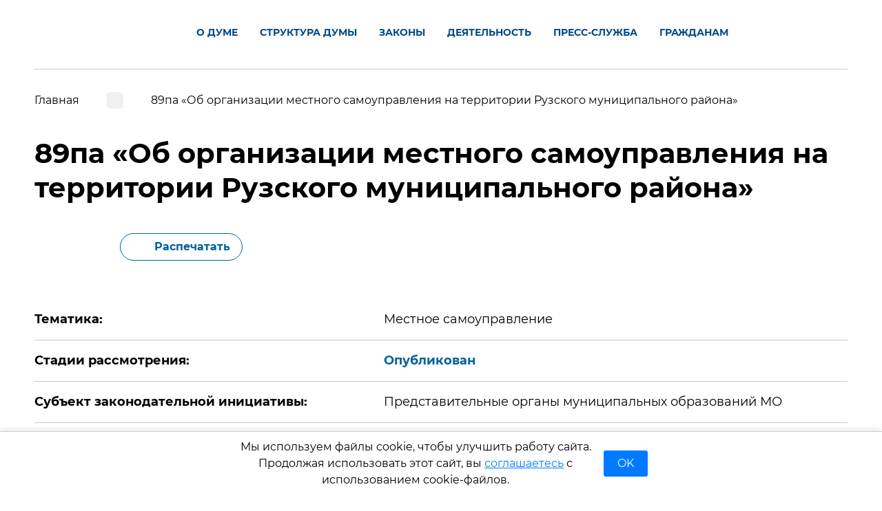

--- FILE ---
content_type: text/html; charset=UTF-8
request_url: https://www.mosoblduma.ru/Zakoni/Zakonoprecti_Moskovskoj_oblasti/item/70822/
body_size: 1378
content:
<!doctype html><html lang="ru"><head><meta charset="UTF-8"><meta http-equiv="X-UA-Compatible" content="IE=edge"><meta name="viewport" content="width=device-width,initial-scale=1,maximum-scale=1,user-scalable=no"><meta name="theme-color" content="#ffffff"> <!-- Top.Mail.Ru counter -->
<script type="text/javascript">
var _tmr = window._tmr || (window._tmr = []);
_tmr.push({id: "3688705", type: "pageView", start: (new Date()).getTime()});
(function (d, w, id) {
  if (d.getElementById(id)) return;
  var ts = d.createElement("script"); ts.type = "text/javascript"; ts.async = true; ts.id = id;
  ts.src = "https://top-fwz1.mail.ru/js/code.js";
  var f = function () {var s = d.getElementsByTagName("script")[0]; s.parentNode.insertBefore(ts, s);};
  if (w.opera == "[object Opera]") { d.addEventListener("DOMContentLoaded", f, false); } else { f(); }
})(document, window, "tmr-code");
</script>
<noscript><div><img src="https://top-fwz1.mail.ru/counter?id=3688705;js=na" style="position:absolute;left:-9999px;" alt="Top.Mail.Ru" /></div></noscript>
<!-- /Top.Mail.Ru counter --> <link rel="shortcut icon" href="/storage/32acdc8b-9fde-415a-9747-4bc00f03262c/hosts/e42cca0a-2f28-4434-b10a-ab8a7ddfb8da/favicon/y9lGM1t9ImmXs0N6BzsUXyzakAhIFbo3XtuRGxi7.ico"> <title></title><script defer="defer" src="/assets/front/js/runtime-d390.js"></script><script defer="defer" src="/assets/front/js/48987-60ec.js"></script><script defer="defer" src="/assets/front/js/app-b198.js"></script><link href="/assets/front/css/48987.60ec200a1898b1e3710c.css" rel="stylesheet"><link href="/assets/front/css/app.b198d73ebd383ad020c7.css" rel="stylesheet"></head><body>  <div id="app"></div>  </body></html>

--- FILE ---
content_type: text/css
request_url: https://www.mosoblduma.ru/assets/front/css/48987.60ec200a1898b1e3710c.css
body_size: 87148
content:
.wrapper{display:flex;flex-direction:row;flex-wrap:wrap}.loaderWrapper{border:1px solid #e1dfdf;display:flex;padding:6px;border-radius:5px;width:60px;height:60px}.loaderWrapper_active{outline:2px solid #e96025}.loaderWrapper:not(:last-child){margin:0 10px 10px 0}.loaderWrapper:hover{cursor:pointer;border-color:#919090}.modalWrapper{position:relative;z-index:2;background-color:#fff;border:1px solid #e1dfdf;border-radius:4px;width:700px;padding:32px;padding-bottom:24px;padding-top:24px}
.loader-showcase[data-v-342c5f83]{color:#5e6279;padding:2px}.loader-showcase__modal[data-v-342c5f83]{position:fixed;top:0px;left:0px;height:100%;width:100%;display:flex;align-items:center;justify-content:center;z-index:999}.loader-showcase__overlay[data-v-342c5f83]{background-color:rgba(0,0,0,.6);z-index:1;position:absolute;top:0px;left:0px;height:100%;width:100%}.loader-showcase__close-btn[data-v-342c5f83]{border:0px;background:none;color:#e14646;padding:4px;display:flex;align-items:center;justify-content:center;width:24px;height:24px;line-height:0;cursor:pointer}.loader-showcase__close-btn[data-v-342c5f83]:focus{outline:none}.loader-showcase__header[data-v-342c5f83]{display:flex;justify-content:space-between;align-items:center;margin-bottom:16px}.loader-showcase__title[data-v-342c5f83]{font-weight:500;font-size:16px;line-height:22px}

.card {
  display: flex;
}
.icon {
  flex-grow: 1;
  margin-left: 16px;
}
.wrap {
  display: flex;
  justify-content: center;
  align-items: center;
  width: 48px;
  height: 48px;
  border: 1px dotted rgba(44, 56, 107, 0.4);
  border-radius: 4px;
  cursor: pointer;
  transition: 0.3s;
}
.wrap:hover {
  border-color: rgba(44, 56, 107, 0.6);
}
.btns {
  flex: none;
  margin-left: 16px;
}


.el-popover.s-popover-reset {
  background: none;
  min-width: auto;
  border-radius: 0;
  border: none;
  padding: 0;
  color: inherit;
  line-height: inherit;
  text-align: left;
  font-size: inherit;
  box-shadow: none;
  word-break: break-word;
}
.el-popover.s-popover-reset[x-placement] {
  margin: 0;
}

input[data-v-32b8f6c8]{position:absolute;left:0;opacity:0;outline:none;z-index:-1}
.grid-column{position:relative}.grid-column.d-none-view{opacity:.5}.grid-column--not-child{display:flex;height:100px;color:#7d829b;font-size:14px}.grid-column__outline{position:absolute;top:0;bottom:0;display:block;pointer-events:none;outline:1px dashed #90DC95;left:0px;right:0px}.grid-column__presentation-content{display:flex;flex-grow:1;align-items:center;justify-content:center;font-size:14px;font-family:"Roboto","sans-serif";color:#7d829b;background-color:#fff}.grid-column__settings{position:absolute;top:0;display:flex;justify-content:flex-start;background-color:#FBFBFB;right:0px;left:0px}.grid-column__settings-title{flex-grow:1;overflow:hidden;font-size:14px;line-height:28px;text-align:center;white-space:nowrap;font-family:"Roboto","sans-serif";color:#7d829b}.grid-column__status{text-align:center}
.page-layout{position:relative}.page-layout.d-none-view{opacity:.5}.page-layout::after{position:absolute;top:0;bottom:0;display:block;pointer-events:none;outline:1px dashed #1FA0E3;right:1px;left:1px}.page-layout__settings{position:absolute;top:0;display:flex;justify-content:flex-end;background-color:#EBF5FA;right:1px;left:1px}.page-layout__settings-title{flex-grow:1;overflow:hidden;font-size:14px;line-height:28px;text-align:center;white-space:nowrap;font-family:"Roboto","sans-serif";color:#7d829b}.page-layout__menu{margin-left:auto}
.grid-row{position:relative}.grid-row__outline{position:absolute;top:0;bottom:0;display:block;pointer-events:none;outline:1px dashed #1FA0E3;right:16px;left:16px}.grid-row__settings{position:absolute;top:0;display:flex;justify-content:flex-start;background-color:#EBF5FA}.grid-row__settings-title{flex-grow:1;overflow:hidden;font-size:14px;line-height:28px;text-align:center;white-space:nowrap;font-family:"Roboto","sans-serif";color:#7d829b}.grid-row__status{width:100%;text-align:center;padding-left:24px;padding-right:24px}
.grid-section{position:relative}.grid-section.d-none-view{opacity:.5}.grid-section::after{position:absolute;top:0;bottom:0;display:block;pointer-events:none;outline:1px dashed #1FA0E3;right:1px;left:1px}.grid-section__settings{position:absolute;top:0;display:flex;justify-content:flex-start;background-color:#F2F2F2;right:1px;left:1px}.grid-section__settings-title{flex-grow:1;overflow:hidden;font-size:14px;line-height:28px;text-align:center;white-space:nowrap;font-family:"Roboto","sans-serif";color:#7d829b}.grid-section__presentation-content{display:flex;flex-grow:1;align-items:center;justify-content:center;font-size:14px;font-family:"Roboto","sans-serif";color:#7d829b;background-color:#fff;justify-content:flex-start}.grid-section__hidden-text{padding:4px 0;text-align:center;font-family:"Roboto","sans-serif";color:#7d829b;font-size:14px;padding-left:12px;padding-right:12px}.grid-section__status{text-align:center}
.mx-icon-left:before,.mx-icon-right:before,.mx-icon-double-left:before,.mx-icon-double-right:before,.mx-icon-double-left:after,.mx-icon-double-right:after{content:"";position:relative;top:-1px;display:inline-block;width:10px;height:10px;vertical-align:middle;border-style:solid;border-color:currentColor;border-width:2px 0 0 2px;border-radius:1px;-webkit-box-sizing:border-box;box-sizing:border-box;-webkit-transform-origin:center;transform-origin:center;-webkit-transform:rotate(-45deg) scale(0.7);transform:rotate(-45deg) scale(0.7)}.mx-icon-double-left:after{left:-4px}.mx-icon-double-right:before{left:4px}.mx-icon-right:before,.mx-icon-double-right:before,.mx-icon-double-right:after{-webkit-transform:rotate(135deg) scale(0.7);transform:rotate(135deg) scale(0.7)}.mx-btn{-webkit-box-sizing:border-box;box-sizing:border-box;line-height:1;font-size:14px;font-weight:500;padding:7px 15px;margin:0;cursor:pointer;background-color:transparent;outline:none;border:1px solid rgba(0,0,0,.1);border-radius:4px;color:#73879c;white-space:nowrap}.mx-btn:hover{border-color:#1284e7;color:#1284e7}.mx-btn-text{border:0;padding:0 4px;text-align:left;line-height:inherit;color:#000;color:initial}.mx-scrollbar{height:100%}.mx-scrollbar:hover .mx-scrollbar-track{opacity:1}.mx-scrollbar-wrap{height:100%;overflow-x:hidden;overflow-y:auto}.mx-scrollbar-track{position:absolute;top:2px;right:2px;bottom:2px;width:6px;z-index:1;border-radius:4px;opacity:0;-webkit-transition:opacity .24s ease-out;transition:opacity .24s ease-out}.mx-scrollbar-track .mx-scrollbar-thumb{position:absolute;width:100%;height:0;cursor:pointer;border-radius:inherit;background-color:rgba(144,147,153,.3);-webkit-transition:background-color .3s;transition:background-color .3s}.mx-zoom-in-down-enter-active,.mx-zoom-in-down-leave-active{opacity:1;-webkit-transform:scaleY(1);transform:scaleY(1);-webkit-transition:opacity .3s cubic-bezier(0.23, 1, 0.32, 1),-webkit-transform .3s cubic-bezier(0.23, 1, 0.32, 1);transition:opacity .3s cubic-bezier(0.23, 1, 0.32, 1),-webkit-transform .3s cubic-bezier(0.23, 1, 0.32, 1);transition:transform .3s cubic-bezier(0.23, 1, 0.32, 1),opacity .3s cubic-bezier(0.23, 1, 0.32, 1);transition:transform .3s cubic-bezier(0.23, 1, 0.32, 1),opacity .3s cubic-bezier(0.23, 1, 0.32, 1),-webkit-transform .3s cubic-bezier(0.23, 1, 0.32, 1);-webkit-transform-origin:center top;transform-origin:center top}.mx-zoom-in-down-enter,.mx-zoom-in-down-leave-to{opacity:0;-webkit-transform:scaleY(0);transform:scaleY(0)}.mx-datepicker{position:relative;display:inline-block;width:100%}.mx-datepicker svg{width:1em;height:1em;vertical-align:-0.15em;fill:currentColor;overflow:hidden}.mx-datepicker-range{width:100%}.mx-datepicker-inline{width:auto}.mx-input-wrapper{position:relative}.mx-input-wrapper .mx-icon-clear{display:none}.mx-input-wrapper:hover .mx-icon-clear{display:block}.mx-input-wrapper:hover .mx-icon-clear+.mx-icon-calendar{display:none}.mx-input{display:inline-block;-webkit-box-sizing:border-box;box-sizing:border-box;width:100%;height:34px;padding:6px 30px;padding-left:10px;font-size:14px;line-height:1.4;color:#555;background-color:#fff;border:1px solid #ccc;border-radius:4px;-webkit-box-shadow:inset 0 1px 1px rgba(0,0,0,.075);box-shadow:inset 0 1px 1px rgba(0,0,0,.075)}.mx-input:hover,.mx-input:focus{border-color:#409aff}.mx-input:disabled,.mx-input.disabled{color:#ccc;background-color:#f3f3f3;border-color:#ccc;cursor:not-allowed}.mx-input:focus{outline:none}.mx-input::-ms-clear{display:none}.mx-icon-calendar,.mx-icon-clear{position:absolute;top:50%;right:8px;-webkit-transform:translateY(-50%);transform:translateY(-50%);font-size:16px;line-height:1;color:#000;color:initial;vertical-align:middle}.mx-icon-clear{cursor:pointer}.mx-icon-clear:hover{color:#000;color:initial}.mx-datepicker-main{font:14px/1.5 "Helvetica Neue",Helvetica,Arial,"Microsoft Yahei",sans-serif;color:#73879c;background-color:#fff;border:1px solid #e8e8e8}.mx-datepicker-popup{position:absolute;margin-top:1px;margin-bottom:1px;-webkit-box-shadow:0 6px 12px rgba(0,0,0,.175);box-shadow:0 6px 12px rgba(0,0,0,.175);z-index:2001}.mx-datepicker-sidebar{float:left;-webkit-box-sizing:border-box;box-sizing:border-box;width:100px;padding:6px;overflow:auto}.mx-datepicker-sidebar+.mx-datepicker-content{margin-left:100px;border-left:1px solid #e8e8e8}.mx-datepicker-body{position:relative;-webkit-user-select:none;-moz-user-select:none;-ms-user-select:none;user-select:none}.mx-btn-shortcut{display:block;padding:0 6px;line-height:24px}.mx-range-wrapper{display:-webkit-box;display:-ms-flexbox;display:flex}@media(max-width: 750px){.mx-range-wrapper{-webkit-box-orient:vertical;-webkit-box-direction:normal;-ms-flex-direction:column;flex-direction:column}}.mx-datepicker-header{padding:6px 8px;border-bottom:1px solid #e8e8e8}.mx-datepicker-footer{padding:6px 8px;text-align:right;border-top:1px solid #e8e8e8}.mx-calendar{-webkit-box-sizing:border-box;box-sizing:border-box;width:248px;padding:6px 12px}.mx-calendar+.mx-calendar{border-left:1px solid #e8e8e8}.mx-calendar-header,.mx-time-header{-webkit-box-sizing:border-box;box-sizing:border-box;height:34px;line-height:34px;text-align:center;overflow:hidden}.mx-btn-icon-left,.mx-btn-icon-double-left{float:left}.mx-btn-icon-right,.mx-btn-icon-double-right{float:right}.mx-calendar-header-label{font-size:14px}.mx-calendar-decade-separator{margin:0 2px}.mx-calendar-decade-separator:after{content:"~"}.mx-calendar-content{position:relative;height:224px;-webkit-box-sizing:border-box;box-sizing:border-box;color:#000;color:initial}.mx-calendar-content .cell{cursor:pointer}.mx-calendar-content .cell:hover{color:#73879c;background-color:#f3f9fe}.mx-calendar-content .cell.active{color:#fff;background-color:#1284e7}.mx-calendar-content .cell.in-range,.mx-calendar-content .cell.hover-in-range{color:#73879c;background-color:#dbedfb}.mx-calendar-content .cell.disabled{cursor:not-allowed;color:#ccc;background-color:#f3f3f3}.mx-calendar-week-mode .mx-date-row{cursor:pointer}.mx-calendar-week-mode .mx-date-row:hover{background-color:#f3f9fe}.mx-calendar-week-mode .mx-date-row.mx-active-week{background-color:#dbedfb}.mx-calendar-week-mode .mx-date-row .cell:hover{color:inherit;background-color:transparent}.mx-calendar-week-mode .mx-date-row .cell.active{color:inherit;background-color:transparent}.mx-week-number{opacity:.5}.mx-table{table-layout:fixed;border-collapse:separate;border-spacing:0;width:100%;height:100%;-webkit-box-sizing:border-box;box-sizing:border-box;text-align:center;vertical-align:middle}.mx-table th{padding:0;font-weight:500}.mx-table td{padding:0}.mx-table-date td,.mx-table-date th{height:32px;font-size:12px}.mx-table-date .today{color:#2a90e9}.mx-table-date .cell.not-current-month{color:#ccc}.mx-time{-webkit-box-flex:1;-ms-flex:1;flex:1;width:224px;background:#fff}.mx-time+.mx-time{border-left:1px solid #e8e8e8}.mx-calendar-time{position:absolute;top:0;left:0;width:100%;height:100%}.mx-time-header{border-bottom:1px solid #e8e8e8}.mx-time-content{height:224px;-webkit-box-sizing:border-box;box-sizing:border-box;overflow:hidden}.mx-time-columns{display:-webkit-box;display:-ms-flexbox;display:flex;width:100%;height:100%;overflow:hidden}.mx-time-column{-webkit-box-flex:1;-ms-flex:1;flex:1;position:relative;border-left:1px solid #e8e8e8;text-align:center}.mx-time-column:first-child{border-left:0}.mx-time-column .mx-time-list{margin:0;padding:0;list-style:none}.mx-time-column .mx-time-list::after{content:"";display:block;height:192px}.mx-time-column .mx-time-item{cursor:pointer;font-size:12px;height:32px;line-height:32px}.mx-time-column .mx-time-item:hover{color:#73879c;background-color:#f3f9fe}.mx-time-column .mx-time-item.active{color:#1284e7;background-color:transparent;font-weight:700}.mx-time-column .mx-time-item.disabled{cursor:not-allowed;color:#ccc;background-color:#f3f3f3}.mx-time-option{cursor:pointer;padding:8px 10px;font-size:14px;line-height:20px}.mx-time-option:hover{color:#73879c;background-color:#f3f9fe}.mx-time-option.active{color:#1284e7;background-color:transparent;font-weight:700}.mx-time-option.disabled{cursor:not-allowed;color:#ccc;background-color:#f3f3f3}

input[data-v-80def6d6]{position:absolute;left:0;opacity:0;outline:none;z-index:-1}

.loader {
  list-style-type: none;
}

.el-form[data-v-e74cdfce]{padding-left:2px}.input-card[data-v-e74cdfce]{position:relative;padding-left:12px}.input-card[data-v-e74cdfce]:after{content:"";position:absolute;top:0;bottom:0;left:0;width:5px;background-color:transparent;transition:.4s}.input-card[data-v-e74cdfce]:hover:after{content:"";background-color:gray;transition:.5s}.input-card+.input-card[data-v-e74cdfce]{margin-top:16px}.input-add[data-v-e74cdfce]{margin-top:20px;margin-bottom:24px}.el-form-item--small.el-form-item .el-form-item__label[data-v-e74cdfce]{padding:0px;font-size:.8rem}.el-form-item--small.el-form-item[data-v-e74cdfce]{margin-bottom:0px}
.audio-input.has-file .el-upload--text{display:none}.audio-input__wrap{margin-bottom:24px}.audio-input__label{font-size:14px;line-height:1;margin-bottom:8px}

.video {
  color: #7d829b;
}
.wrap {
  margin-bottom: 8px;
}
.select {
  width: 100%;
}
.label {
  font-size: 14px;
  line-height: 1;
  margin-bottom: 8px;
}


.agile {
	position: relative;
}
.agile--ssr .agile__slides--cloned {
	display: none
}
.agile--ssr .agile__slides > * {
	overflow: hidden;
	width: 0
}
.agile--ssr .agile__slides > *:first-child {
	width: 100%
}
.agile--rtl .agile__track,
.agile--rtl .agile__slides,
.agile--rtl .agile__actions,
.agile--rtl .agile__dots {
	-ms-flex-direction: row-reverse;
	    flex-direction: row-reverse;
}
.agile:focus, .agile:active, .agile *:focus, .agile *:active {
	outline: none;
}
.agile__list {
	display: block;
	overflow: hidden;
	position: relative;
	width: 100%;
}
.agile__track {
	display: -ms-flexbox;
	display: flex;
	-ms-flex-direction: row;
	    flex-direction: row;
	-ms-flex-wrap: nowrap;
	    flex-wrap: nowrap;
}
.agile__actions {
	display: -ms-flexbox;
	display: flex;
	-ms-flex-pack: justify;
	    justify-content: space-between;
}
.agile--no-nav-buttons .agile__actions {
	-ms-flex-pack: center;
	    justify-content: center;
}
.agile__slides {
	-ms-flex-align: center;
	    align-items: center;
	display: -ms-flexbox;
	display: flex;
	-ms-flex-direction: row;
	    flex-direction: row;
	-ms-flex-positive: 1;
	    flex-grow: 1;
	-ms-flex-negative: unset;
	    flex-shrink: unset;
	-ms-flex-wrap: nowrap;
	    flex-wrap: nowrap;
	-ms-flex-pack: start;
	    justify-content: flex-start;
}
.agile--disabled .agile__slides {
	display: block;
	width: 100%;
}
.agile__slide {
	display: block;
	-ms-flex-positive: 1;
	    flex-grow: 1;
	-ms-flex-negative: 0;
	    flex-shrink: 0;
}
.agile__slide,
.agile__slide * {
	-webkit-user-drag: none;
}
.agile--fade .agile__slide {
	opacity: 0;
	position: relative;
	z-index: 0;
}
.agile--fade .agile__slide--active {
	opacity: 1;
	z-index: 2;
}
.agile--fade .agile__slide--expiring {
	opacity: 1;
	transition-duration: 0s;
	z-index: 1;
}
.agile__nav-button[disabled] {
	cursor: default;
}
.agile__dots {
	-ms-flex-align: center;
	    align-items: center;
	display: -ms-flexbox;
	display: flex;
	list-style: none;
	padding: 0;
	white-space: nowrap;
}
.agile__dot button {
	cursor: pointer;
	display: block;
	font-size: 0;
	line-height: 0;
}

.s-gallery-lightbox-2 .agile__dots{display:flex;order:10;margin-left:40px}.s-gallery-lightbox-2 .agile__dot{flex:0 0 auto;margin:0 4px;padding:4px;cursor:pointer}.s-gallery-lightbox-2 .agile__dot:before{content:"";display:block;height:8px;width:8px;border-radius:50%;border:1px solid #00629b}.s-gallery-lightbox-2 .agile__dot--current:before{background:#00629b}
.get-icon[data-v-35ea441b]{margin-top:12px}

.table-cards-item {
  padding: 2px 8px;
  border: 1px solid #bebebe;
  border-radius: 4px;
}
.table-cards-item + .table-cards-item {
  margin-top: 16px;
}
.input-del {
  margin-top: 16px;
}
.el-form-item--small.el-form-item .el-form-item__label {
  padding: 0px;
  font-size: 0.8rem;
}
.el-form-item--small.el-form-item {
  margin-bottom: 0px;
}
.content-controls {
  width: 100%;
  border: 1px solid #b3b3be;
  padding-left: 8px;
  padding-right: 8px;
  padding-bottom: 12px;
}
.form-footer {
  display: flex;
  justify-content: space-between;
  margin-top: 16px;
}


.map-icon-form {
  margin-bottom: 16px;
}


.input-card + .input-card {
  margin-top: 16px;
}
.input-add {
  margin-top: 16px;
}
.el-form-item--small.el-form-item .el-form-item__label {
  padding: 0px;
  font-size: 0.8rem;
}
.el-form-item--small.el-form-item {
  margin-bottom: 0px;
}


.input-card + .input-card {
  margin-top: 16px;
}
.el-form-item--small.el-form-item .el-form-item__label {
  padding: 0px;
  font-size: 0.8rem;
}
.el-form-item--small.el-form-item {
  margin-bottom: 0px;
}
.chart-color-picker {
  display: flex;
}
.chart-color-picker__input {
  max-width: 120px;
  margin-right: 12px;
}
.chart-color-picker__color {
  flex: none;
}
.chart-color-picker__color .el-color-picker__trigger {
  padding: 0;
}


.input-card + .input-card {
  margin-top: 16px;
}
.el-form-item--small.el-form-item .el-form-item__label {
  padding: 0px;
  font-size: 0.8rem;
}
.el-form-item--small.el-form-item {
  margin-bottom: 0px;
}
.chart-color-picker {
  display: flex;
}
.chart-color-picker__input {
  max-width: 120px;
  margin-right: 12px;
}
.chart-color-picker__color {
  flex: none;
}
.chart-color-picker__color .el-color-picker__trigger {
  padding: 0;
}


.input-card-group {
  display: flex;
  flex-wrap: wrap;
  margin-left: -8px;
  margin-right: -8px;
}
.input-card-group .input-card {
  margin-top: 16px;
  width: 25%;
  padding-left: 8px;
  padding-right: 8px;
}
.input-card__header {
  display: flex;
  font-size: 14px;
}
.input-card__title {
  color: #7e808b;
  margin-right: 16px;
}
.input-card__btn {
  width: 16px;
  flex: none;
  margin-left: auto;
  cursor: pointer;
  transition: color 0.3s;
}
.input-card__btn:hover {
  color: red;
}
.input-card-group .el-input-number {
  width: 100%;
  text-align: left;
}
.input-card-group .el-form-item__label {
  margin-bottom: 4px;
}
.add-item-button {
  margin-top: 16px;
}
.el-form-item--small.el-form-item .el-form-item__label {
  padding: 0px;
  font-size: 0.8rem;
}
.el-form-item--small.el-form-item {
  margin-bottom: 0px;
}
.chart-color-picker {
  display: flex;
}
.chart-color-picker__input {
  max-width: 120px;
  margin-right: 12px;
}
.chart-color-picker__color {
  flex: none;
}
.chart-color-picker__color .el-color-picker__trigger {
  padding: 0;
}

.el-form[data-v-f10c53c6]{padding:16px 0 16px 0}.el-select[data-v-f10c53c6]{width:100%}
.el-form[data-v-78e6c0b9]{padding:16px 0 16px 0}.color-item[data-v-78e6c0b9]{display:flex;align-items:center;justify-content:row;margin:0 0 8px 0}.color-item_value[data-v-78e6c0b9]{margin:0 16px 0 16px}
.table-cards-item{padding:2px 8px;border:1px solid #bebebe;border-radius:4px}.table-cards-item+.table-cards-item{margin-top:16px}.table-cards-item .el-collapse-item__header{line-height:1.2;overflow:hidden}.input-add{margin-top:16px}.el-form-item--small.el-form-item .el-form-item__label{padding:0px;font-size:.8rem}.el-form-item--small.el-form-item{margin-bottom:0px}

.control-item-btn[data-v-30d62e26] {
  margin-top: 16px;
}

.table-cards-item{padding:2px 8px;border:1px solid #bebebe;border-radius:4px}.table-cards-item+.table-cards-item{margin-top:16px}.table-cards-item .el-collapse-item__header{line-height:1.2;overflow:hidden}.input-add{margin-top:16px}.el-form-item--small.el-form-item .el-form-item__label{padding:0px;font-size:.8rem}.el-form-item--small.el-form-item{margin-bottom:0px}
.columns-collapse[data-v-d3199be0]{margin-top:8px;margin-bottom:12px}.control-item-btn[data-v-d3199be0]{margin-top:16px}.inline-checkbox[data-v-d3199be0]{margin-left:8px;margin-right:8px}
.table-cards-item{padding:2px 8px;border:1px solid #bebebe;border-radius:4px}.table-cards-item+.table-cards-item{margin-top:8px}.table-cards-item .el-collapse-item__header{line-height:1.2;overflow:hidden}.input-add{margin-top:16px}.el-form-item--small.el-form-item .el-form-item__label{padding:0px;font-size:.8rem}.el-form-item--small.el-form-item{margin-bottom:0px}

.control-per-page-options[data-v-556d9d5e] {
  margin-bottom: 16px;
}
.per-page-option[data-v-556d9d5e] {
  border: 1px solid #5e6279;
  color: #5e6279;
  border-radius: 4px;
  padding: 0.2em 0.5em;
  margin-right: 0.25em;
}
.remove-option-btn[data-v-556d9d5e] {
  cursor: pointer;
}
.remove-option-btn[data-v-556d9d5e]:hover {
  transform: scale(1.1, 1.1);
}


.per-page-option-item .el-form-item__content {
  display: flex;
}


.table-cards-item {
  padding: 2px 8px;
  border: 1px solid #bebebe;
  border-radius: 4px;
}
.table-cards-item + .table-cards-item {
  margin-top: 16px;
}
.input-add {
  margin-top: 16px;
}
.el-form-item--small.el-form-item .el-form-item__label {
  padding: 0px;
  font-size: 0.8rem;
}
.el-form-item--small.el-form-item {
  margin-bottom: 0px;
}

.open-data-one-order__item{padding:8px;border:1px solid #bebebe;border-radius:4px;cursor:grab;margin-bottom:16px}.open-data-one-order__item.sortable-chosen{background-color:#f3f4fd}

.table-cards-item {
  padding: 2px 8px;
  border: 1px solid #bebebe;
  border-radius: 4px;
}
.table-cards-item + .table-cards-item {
  margin-top: 16px;
}
.input-add {
  margin-top: 16px;
}
.el-form-item--small.el-form-item .el-form-item__label {
  padding: 0px;
  font-size: 0.8rem;
}
.el-form-item--small.el-form-item {
  margin-bottom: 0px;
}

.input-card{border:1px solid #bebebe;border-radius:4px;padding:4px 8px}.input-card+.input-card{margin-top:16px}.input-add,.input-del{margin-top:16px;margin-bottom:16px}.el-form-item--small.el-form-item .el-form-item__label{padding:0px;font-size:.8rem}.el-form-item--small.el-form-item{margin-bottom:0px}.submenu-btn{margin-right:4px;padding:4px;outline:none;cursor:pointer;border:none;border-radius:2px;background-color:#b6b0af}.submenu-btn:hover{opacity:.7}.submenu-btn:first-child{margin-left:-20px}.submenu-btn[disabled]{opacity:.5}
.el-message-box,.el-popup-parent--hidden{overflow:hidden}.el-button,.el-input__inner{-webkit-appearance:none;outline:0}.v-modal-enter{animation:v-modal-in .2s ease}.v-modal-leave{animation:v-modal-out .2s ease forwards}@keyframes v-modal-in{0%{opacity:0}}@keyframes v-modal-out{100%{opacity:0}}.v-modal{position:fixed;left:0;top:0;width:100%;height:100%;opacity:.5;background:#070e2d}.el-button{display:inline-block;line-height:1;white-space:nowrap;cursor:pointer;background:#fff;border:1px solid #b1b1b1;color:#5e6279;text-align:center;box-sizing:border-box;margin:0;transition:.1s;font-weight:400;-moz-user-select:none;-webkit-user-select:none;-ms-user-select:none;padding:12px 20px;font-size:14px;border-radius:4px}.el-button.el-dropdown__caret-button .el-dropdown__icon{width:12px;height:12px}.el-button+.el-button{margin-left:10px}.el-button:focus,.el-button:hover{color:#7d829b;background:#f2f2f2;border-color:#7d829b}.el-button:active{color:#7d829b;background:#f2f2f2;outline:0}.el-button::-moz-focus-inner{border:0}.el-button [class*=el-icon-]{width:14px;height:14px;line-height:12px}.el-button [class*=el-icon-]+span{margin-left:5px}.el-button.is-plain:focus,.el-button.is-plain:hover{background:#fff;border-color:#1fa0e3;color:#1fa0e3}.el-button.is-active,.el-button.is-plain:active{color:#1d91d1;border-color:#1d91d1}.el-button.is-plain:active{background:#fff;outline:0}.el-button.is-disabled,.el-button.is-disabled:focus,.el-button.is-disabled:hover{color:#b1b1b1;cursor:not-allowed;background-image:none;background-color:#fff;border-color:#f2f2f2}.el-button.is-disabled.el-button--text{background-color:transparent}.el-button.is-disabled.is-plain,.el-button.is-disabled.is-plain:focus,.el-button.is-disabled.is-plain:hover{background-color:#fff;border-color:#f2f2f2;color:#b1b1b1}.el-button.is-loading{position:relative;pointer-events:none}.el-button.is-loading:before{pointer-events:none;content:"";position:absolute;left:-1px;top:-1px;right:-1px;bottom:-1px;border-radius:inherit;background-color:rgba(255,255,255,.35)}.el-button.is-round{border-radius:20px;padding:12px 23px}.el-button.is-circle{border-radius:50%;padding:12px;line-height:0}.el-button.is-square{border-radius:4px;line-height:0;padding:10px}.el-button--default.is-disabled,.el-button--default.is-disabled:focus,.el-button--default.is-disabled:hover{background:#fff;border-color:#ececec;color:#d7d8de}.el-button--primary{color:#fff;background-color:#7d829b;border-color:#7d829b}.el-button--primary:focus,.el-button--primary:hover{background:#979baf;border-color:#979baf;color:#fff}.el-button--primary.is-active,.el-button--primary:active{background:#717690;border-color:#717690;color:#fff}.el-button--primary:active{outline:0}.el-button--primary.is-disabled,.el-button--primary.is-disabled:active,.el-button--primary.is-disabled:focus,.el-button--primary.is-disabled:hover{color:#fff;background-color:#bec1cd;border-color:#bec1cd}.el-button--primary.is-plain{color:#7d829b;background:#f2f3f5;border-color:#cbcdd7}.el-button--primary.is-plain:focus,.el-button--primary.is-plain:hover{background:#7d829b;border-color:#7d829b;color:#fff}.el-button--primary.is-plain:active{background:#717690;border-color:#717690;color:#fff;outline:0}.el-button--primary.is-plain.is-disabled,.el-button--primary.is-plain.is-disabled:active,.el-button--primary.is-plain.is-disabled:focus,.el-button--primary.is-plain.is-disabled:hover{color:#b1b4c3;background-color:#f2f3f5;border-color:#e5e6eb}.el-button--primary:hover{color:#7d829b;background:#f2f2f2;border-color:#7d829b}.el-button--success{color:#fff;background-color:#26ab4b;border-color:#26ab4b}.el-button--success:focus,.el-button--success:hover{background:#51bc6f;border-color:#51bc6f;color:#fff}.el-button--success.is-active,.el-button--success:active{background:#239b48;border-color:#239b48;color:#fff}.el-button--success:active{outline:0}.el-button--success.is-disabled,.el-button--success.is-disabled:active,.el-button--success.is-disabled:focus,.el-button--success.is-disabled:hover{color:#fff;background-color:#93d5a5;border-color:#93d5a5}.el-button--success.is-plain{color:#26ab4b;background:#e9f7ed;border-color:#a8ddb7}.el-button--success.is-plain:focus,.el-button--success.is-plain:hover{background:#26ab4b;border-color:#26ab4b;color:#fff}.el-button--success.is-plain:active{background:#239b48;border-color:#239b48;color:#fff;outline:0}.el-button--success.is-plain.is-disabled,.el-button--success.is-plain.is-disabled:active,.el-button--success.is-plain.is-disabled:focus,.el-button--success.is-plain.is-disabled:hover{color:#7dcd93;background-color:#e9f7ed;border-color:#d4eedb}.el-button--success:hover{color:#26ab4b;background:#fbfbfb;border-color:#26ab4b}.el-button--warning{color:#fff;background-color:#e08b0b;border-color:#e08b0b}.el-button--warning:focus,.el-button--warning:hover{background:#e6a23c;border-color:#e6a23c;color:#fff}.el-button--warning.is-active,.el-button--warning:active{background:#ca7f0e;border-color:#ca7f0e;color:#fff}.el-button--warning:active{outline:0}.el-button--warning.is-disabled,.el-button--warning.is-disabled:active,.el-button--warning.is-disabled:focus,.el-button--warning.is-disabled:hover{color:#fff;background-color:#f0c585;border-color:#f0c585}.el-button--warning.is-plain{color:#e08b0b;background:#fcf3e7;border-color:#f3d19d}.el-button--warning.is-plain:focus,.el-button--warning.is-plain:hover{background:#e08b0b;border-color:#e08b0b;color:#fff}.el-button--warning.is-plain:active{background:#ca7f0e;border-color:#ca7f0e;color:#fff;outline:0}.el-button--warning.is-plain.is-disabled,.el-button--warning.is-plain.is-disabled:active,.el-button--warning.is-plain.is-disabled:focus,.el-button--warning.is-plain.is-disabled:hover{color:#ecb96d;background-color:#fcf3e7;border-color:#f9e8ce}.el-button--warning:hover{color:#e08b0b;background:#fbfbfb;border-color:#e08b0b}.el-button--danger{color:#fff;background-color:#ff8181;border-color:#ff8181}.el-button--danger:focus,.el-button--danger:hover{background:#ff9a9a;border-color:#ff9a9a;color:#fff}.el-button--danger:active{background:#e67679;border-color:#e67679;color:#fff;outline:0}.el-button--danger.is-active{background:#e67679;border-color:#e67679;color:#fff}.el-button--danger.is-disabled,.el-button--danger.is-disabled:active,.el-button--danger.is-disabled:focus,.el-button--danger.is-disabled:hover{background-color:#ffc0c0}.el-button--danger.is-plain{color:#ff8181;background:#fff2f2;border-color:#ffcdcd}.el-button--danger.is-plain:focus,.el-button--danger.is-plain:hover{background:#ff8181;border-color:#ff8181;color:#fff}.el-button--danger.is-plain:active{background:#e67679;border-color:#e67679;color:#fff;outline:0}.el-button--danger.is-plain.is-disabled,.el-button--danger.is-plain.is-disabled:active,.el-button--danger.is-plain.is-disabled:focus,.el-button--danger.is-plain.is-disabled:hover{color:#ffb3b3;background-color:#fff2f2;border-color:#ffe6e6}.el-button--danger:hover{color:#ff8181;background:#fbfbfb;border-color:#ff8181}.el-button--danger.is-disabled,.el-button--danger.is-disabled:focus,.el-button--danger.is-disabled:hover{color:#ffa7a7;background:#fff6f6;border-color:#ffdcdc}.el-button--danger.is-disabled:focus,.el-button--danger.is-disabled:focus:focus,.el-button--danger.is-disabled:focus:hover,.el-button--danger.is-disabled:hover,.el-button--danger.is-disabled:hover:focus,.el-button--danger.is-disabled:hover:hover{background:#ffa7a7;border-color:#ffa7a7;color:#fff}.el-button--danger.is-disabled:active,.el-button--danger.is-disabled:focus:active,.el-button--danger.is-disabled:hover:active{background:#e6989b;border-color:#e6989b;color:#fff;outline:0}.el-button--danger.is-disabled.is-disabled,.el-button--danger.is-disabled.is-disabled:active,.el-button--danger.is-disabled.is-disabled:focus,.el-button--danger.is-disabled.is-disabled:hover,.el-button--danger.is-disabled:focus.is-disabled,.el-button--danger.is-disabled:focus.is-disabled:active,.el-button--danger.is-disabled:focus.is-disabled:focus,.el-button--danger.is-disabled:focus.is-disabled:hover,.el-button--danger.is-disabled:hover.is-disabled,.el-button--danger.is-disabled:hover.is-disabled:active,.el-button--danger.is-disabled:hover.is-disabled:focus,.el-button--danger.is-disabled:hover.is-disabled:hover{color:#ffcaca;background-color:#fff6f6;border-color:#ffeded}.el-button--error{color:#fff;background-color:#d80404;border-color:#d80404}.el-button--error:focus,.el-button--error:hover{background:#e03636;border-color:#e03636;color:#fff}.el-button--error.is-active,.el-button--error:active{background:#c30508;border-color:#c30508;color:#fff}.el-button--error:active{outline:0}.el-button--error.is-disabled,.el-button--error.is-disabled:active,.el-button--error.is-disabled:focus,.el-button--error.is-disabled:hover{color:#fff;background-color:#ec8282;border-color:#ec8282}.el-button--error.is-plain{color:#d80404;background:#fbe6e6;border-color:#ef9b9b}.el-button--error.is-plain:focus,.el-button--error.is-plain:hover{background:#d80404;border-color:#d80404;color:#fff}.el-button--error.is-plain:active{background:#c30508;border-color:#c30508;color:#fff;outline:0}.el-button--error.is-plain.is-disabled,.el-button--error.is-plain.is-disabled:active,.el-button--error.is-plain.is-disabled:focus,.el-button--error.is-plain.is-disabled:hover{color:#e86868;background-color:#fbe6e6;border-color:#f7cdcd}.el-button--error:hover{color:#d80404;background:#faf2f2;border-color:#d80404}.el-button--info{color:#fff;background-color:#1fa0e3;border-color:#1fa0e3}.el-button--info:focus,.el-button--info:hover{background:#4cb3e9;border-color:#4cb3e9;color:#fff}.el-button--info.is-active,.el-button--info:active{background:#1d91d1;border-color:#1d91d1;color:#fff}.el-button--info:active{outline:0}.el-button--info.is-disabled,.el-button--info.is-disabled:active,.el-button--info.is-disabled:focus,.el-button--info.is-disabled:hover{color:#fff;background-color:#8fd0f1;border-color:#8fd0f1}.el-button--info.is-plain{color:#1fa0e3;background:#e9f6fc;border-color:#a5d9f4}.el-button--info.is-plain:focus,.el-button--info.is-plain:hover{background:#1fa0e3;border-color:#1fa0e3;color:#fff}.el-button--info.is-plain:active{background:#1d91d1;border-color:#1d91d1;color:#fff;outline:0}.el-button--info.is-plain.is-disabled,.el-button--info.is-plain.is-disabled:active,.el-button--info.is-plain.is-disabled:focus,.el-button--info.is-plain.is-disabled:hover{color:#79c6ee;background-color:#e9f6fc;border-color:#d2ecf9}.el-button--info:hover{background:#ebf5fa;border-color:#1fa0e3;color:#1fa0e3}.el-button--large{min-height:48px;padding:16px 20px;font-size:14px;border-radius:4px}.el-button--large.is-round{padding:16px 20px}.el-button--large.is-circle{padding:7px}.el-button--large.is-square{padding:16px}.el-button--medium{min-height:36px;padding:10px 20px;font-size:14px;border-radius:4px}.el-button--mini,.el-button--small{font-size:12px;border-radius:3px}.el-button--medium.is-round{padding:10px 20px}.el-button--medium.is-circle,.el-button--medium.is-square{padding:10px}.el-button--small,.el-button--small.is-round{padding:9px 15px}.el-button--small.is-circle,.el-button--small.is-square{padding:9px}.el-button--mini,.el-button--mini.is-round{padding:7px 15px}.el-button--mini.is-circle,.el-button--mini.is-square{padding:7px}.el-button--text{border-color:transparent;color:#7d829b;background:0 0;padding-left:0;padding-right:0}.el-button--text:focus,.el-button--text:hover{color:#979baf;border-color:transparent;background-color:transparent}.el-button--text:active{color:#717690;border-color:transparent;background-color:transparent}.el-button--text.is-disabled,.el-button--text.is-disabled:focus,.el-button--text.is-disabled:hover{border-color:transparent}.el-button.is-icon{display:-ms-inline-flexbox;display:inline-flex;-ms-flex-align:center;align-items:center;padding-top:6px;padding-bottom:6px}.el-button.is-icon i{font-size:20px;width:20px;height:20px;line-height:1;transition:transform .3s;opacity:.8}.el-button.is-icon .svg-icon{opacity:.8;transition:transform .3s;margin-right:8px}.el-button.is-icon:hover:not([disabled]) .svg-icon,.el-button.is-icon:hover:not([disabled]) i{transform:scale(1.2)}.el-button.is-icon>span{display:-ms-inline-flexbox;display:inline-flex;-ms-flex-align:center;align-items:center}.el-button--empty-icon{color:#5e6279;border:1px solid #e1dfdf;border-radius:4px;padding:0;width:32px;height:32px}.el-button--empty-icon:focus,.el-button--empty-icon:hover{border-color:#070e2d;background-color:#fff}.el-button--empty-icon.is-active{border-color:#070e2d;background-color:#f2f2f2}.el-button-group .el-button--danger:last-child,.el-button-group .el-button--danger:not(:first-child):not(:last-child),.el-button-group .el-button--error:last-child,.el-button-group .el-button--error:not(:first-child):not(:last-child),.el-button-group .el-button--info:last-child,.el-button-group .el-button--info:not(:first-child):not(:last-child),.el-button-group .el-button--primary:last-child,.el-button-group .el-button--primary:not(:first-child):not(:last-child),.el-button-group .el-button--success:last-child,.el-button-group .el-button--success:not(:first-child):not(:last-child),.el-button-group .el-button--warning:last-child,.el-button-group .el-button--warning:not(:first-child):not(:last-child),.el-button-group>.el-dropdown>.el-button{border-left-color:rgba(255,255,255,.5)}.el-button-group .el-button--danger:first-child,.el-button-group .el-button--danger:not(:first-child):not(:last-child),.el-button-group .el-button--error:first-child,.el-button-group .el-button--error:not(:first-child):not(:last-child),.el-button-group .el-button--info:first-child,.el-button-group .el-button--info:not(:first-child):not(:last-child),.el-button-group .el-button--primary:first-child,.el-button-group .el-button--primary:not(:first-child):not(:last-child),.el-button-group .el-button--success:first-child,.el-button-group .el-button--success:not(:first-child):not(:last-child),.el-button-group .el-button--warning:first-child,.el-button-group .el-button--warning:not(:first-child):not(:last-child){border-right-color:rgba(255,255,255,.5)}.el-button-group{display:-ms-inline-flexbox;display:inline-flex}.el-button-group::after,.el-button-group::before{display:table;content:""}.el-button-group::after{clear:both}.el-button-group>.el-button{float:left;position:relative}.el-button-group>.el-button+.el-button{margin-left:0}.el-button-group>.el-button.is-disabled{z-index:1}.el-button-group>.el-button:first-child{border-top-right-radius:0;border-bottom-right-radius:0}.el-button-group>.el-button:last-child{border-top-left-radius:0;border-bottom-left-radius:0}.el-button-group>.el-button:first-child:last-child,.el-input__inner{border-radius:4px}.el-button-group>.el-button:first-child:last-child.is-round{border-radius:20px}.el-button-group>.el-button:first-child:last-child.is-circle{border-radius:50%}.el-button-group>.el-button:not(:first-child):not(:last-child){border-radius:0}.el-button-group>.el-button:not(:last-child){margin-right:-1px}.el-button-group>.el-button.is-active,.el-button-group>.el-button:active,.el-button-group>.el-button:focus,.el-button-group>.el-button:hover{z-index:1}.el-button-group>.el-dropdown>.el-button{border-top-left-radius:0;border-bottom-left-radius:0}.el-textarea{position:relative;display:inline-block;width:100%;vertical-align:bottom;font-size:14px}.el-input__inner,.el-textarea__inner{box-sizing:border-box;font-size:inherit;width:100%}.el-textarea__inner{display:block;resize:vertical;padding:5px 15px;line-height:1.5;color:#5e6279;background-color:#fff;background-image:none;border:1px solid #b1b1b1;border-radius:4px;transition:border-color .2s cubic-bezier(.645,.045,.355,1)}.el-textarea__inner:-ms-input-placeholder{color:#b1b1b1}.el-textarea__inner::-ms-input-placeholder{color:#b1b1b1}.el-textarea__inner::placeholder{color:#b1b1b1}.el-textarea__inner:hover{border-color:#7d829b}.el-textarea__inner:focus{outline:0;border-color:#1fa0e3}.el-textarea .el-input__count{color:#7d829b;background:#fff;position:absolute;font-size:12px;bottom:5px;right:10px}.el-textarea.is-disabled .el-textarea__inner{background-color:#fbfbfb;border-color:#e1dfdf;color:#e1dfdf;cursor:not-allowed}.el-textarea.is-disabled .el-textarea__inner:-ms-input-placeholder{color:#b1b1b1}.el-textarea.is-disabled .el-textarea__inner::-ms-input-placeholder{color:#b1b1b1}.el-textarea.is-disabled .el-textarea__inner::placeholder{color:#b1b1b1}.el-textarea.is-exceed .el-textarea__inner{border-color:#ff8181}.el-textarea.is-exceed .el-input__count{color:#ff8181}.el-input{position:relative;font-size:14px;display:inline-block;width:100%}.el-input::-webkit-scrollbar{z-index:11;width:6px}.el-input::-webkit-scrollbar:horizontal{height:6px}.el-input::-webkit-scrollbar-thumb{border-radius:5px;width:6px;background:#b4bccc}.el-input::-webkit-scrollbar-corner{background:#fff}.el-input::-webkit-scrollbar-track{background:#fff}.el-input::-webkit-scrollbar-track-piece{background:#fff;width:6px}.el-input .el-input__clear{color:#5e6279;font-size:14px;cursor:pointer;transition:color .2s cubic-bezier(.645,.045,.355,1)}.el-input .el-input__clear:hover{color:#7d829b}.el-input .el-input__count{height:100%;display:-ms-inline-flexbox;display:inline-flex;-ms-flex-align:center;align-items:center;color:#7d829b;font-size:12px}.el-input .el-input__count .el-input__count-inner{background:#fff;line-height:normal;line-height:initial;display:inline-block;padding:0 5px}.el-input__inner{background-color:#fff;background-image:none;border:1px solid #b1b1b1;color:#5e6279;display:inline-block;height:40px;line-height:40px;padding:0 15px;transition:border-color .2s cubic-bezier(.645,.045,.355,1)}.el-input__inner::-ms-reveal{display:none}.el-input__inner:-ms-input-placeholder{color:#b1b1b1}.el-input__inner::-ms-input-placeholder{color:#b1b1b1}.el-input__inner::placeholder{color:#b1b1b1}.el-input__prefix,.el-input__suffix{position:absolute;color:#5e6279;text-align:center;transition:all .3s;height:100%}.el-input__inner:hover{border-color:#7d829b}.el-input.is-active .el-input__inner,.el-input__inner:focus{border-color:#1fa0e3;outline:0}.el-input__suffix{right:5px;top:0;pointer-events:none}.el-input__suffix-inner{pointer-events:all}.el-input__prefix{left:5px;top:0}.el-input__icon{height:100%;width:25px;text-align:center;transition:all .3s;line-height:1}.el-input__icon:after{content:"";height:100%;width:0;display:inline-block;vertical-align:middle}.el-input__validateIcon{pointer-events:none}.el-input.is-disabled .el-input__inner{background-color:#fbfbfb;border-color:#e1dfdf;color:#e1dfdf;cursor:not-allowed}.el-input.is-disabled .el-input__inner:-ms-input-placeholder{color:#b1b1b1}.el-input.is-disabled .el-input__inner::-ms-input-placeholder{color:#b1b1b1}.el-input.is-disabled .el-input__inner::placeholder{color:#b1b1b1}.el-input.is-disabled .el-input__icon{cursor:not-allowed}.el-input.is-exceed .el-input__inner{border-color:#ff8181}.el-input.is-exceed .el-input__suffix .el-input__count{color:#ff8181}.el-input--suffix .el-input__inner{padding-right:30px}.el-input--prefix .el-input__inner{padding-left:30px}.el-input--medium{font-size:14px}.el-input--medium .el-input__inner{height:36px;line-height:36px}.el-input--medium .el-input__icon{line-height:36px}.el-input--small{font-size:13px}.el-input--small .el-input__inner{height:32px;line-height:32px}.el-input--small .el-input__icon{line-height:32px}.el-input--mini{font-size:12px}.el-input--mini .el-input__inner{height:28px;line-height:28px}.el-input--mini .el-input__icon{line-height:28px}.el-input-group{line-height:normal;display:inline-table;width:100%;border-collapse:separate;border-spacing:0}.el-input-group>.el-input__inner{vertical-align:middle;display:table-cell}.el-input-group__append,.el-input-group__prepend{background-color:#fbfbfb;color:#7d829b;vertical-align:middle;display:table-cell;position:relative;border:1px solid #b1b1b1;border-radius:4px;padding:0 20px;width:1px;white-space:nowrap}.el-input-group--prepend .el-input__inner,.el-input-group__append{border-top-left-radius:0;border-bottom-left-radius:0}.el-input-group--append .el-input__inner,.el-input-group__prepend{border-top-right-radius:0;border-bottom-right-radius:0}.el-input-group__append:focus,.el-input-group__prepend:focus{outline:0}.el-input-group__append .el-button,.el-input-group__append .el-select,.el-input-group__prepend .el-button,.el-input-group__prepend .el-select{display:inline-block;margin:-10px -20px}.el-input-group__append button.el-button,.el-input-group__append div.el-select .el-input__inner,.el-input-group__append div.el-select:hover .el-input__inner,.el-input-group__prepend button.el-button,.el-input-group__prepend div.el-select .el-input__inner,.el-input-group__prepend div.el-select:hover .el-input__inner{border-color:transparent;background-color:transparent;color:inherit;border-top:0;border-bottom:0}.el-input-group__append .el-button,.el-input-group__append .el-input,.el-input-group__prepend .el-button,.el-input-group__prepend .el-input{font-size:inherit}.el-input-group__prepend{border-right:0}.el-input-group__append{border-left:0}.el-input-group--append .el-select .el-input.is-focus .el-input__inner,.el-input-group--prepend .el-select .el-input.is-focus .el-input__inner{border-color:transparent}.el-input__inner::-ms-clear{display:none;width:0;height:0}.el-message-box{display:inline-block;width:420px;padding-bottom:10px;vertical-align:middle;background-color:#fff;border-radius:4px;border:1px solid #f2f2f2;font-size:20px;box-shadow:0 1.2px 3.6px rgba(0,0,0,.1),0 6.4px 14.4px rgba(0,0,0,.13);text-align:left;-webkit-backface-visibility:hidden;backface-visibility:hidden}.el-message-box__wrapper{position:fixed;top:0;bottom:0;left:0;right:0;text-align:center}.el-message-box__wrapper::after{content:"";display:inline-block;height:100%;width:0;vertical-align:middle}.el-message-box__header{position:relative;padding:15px 15px 10px}.el-message-box__title{padding-left:0;margin-bottom:0;font-size:20px;line-height:1;color:#070e2d}.el-message-box__headerbtn{position:absolute;top:15px;right:15px;padding:0;border:none;outline:0;background:0 0;font-size:16px;cursor:pointer}.el-message-box__headerbtn .el-message-box__close{color:#7d829b}.el-message-box__headerbtn:focus .el-message-box__close,.el-message-box__headerbtn:hover .el-message-box__close{color:#1fa0e3}.el-message-box__content{padding:10px 15px;color:#5e6279;font-size:14px}.el-message-box__container{position:relative}.el-message-box__input{padding-top:15px}.el-message-box__input input.invalid,.el-message-box__input input.invalid:focus{border-color:#ff8181}.el-message-box__status{position:absolute;top:50%;transform:translateY(-50%);font-size:24px!important}.el-message-box__status::before{padding-left:1px}.el-message-box__status+.el-message-box__message{padding-left:36px;padding-right:12px}.el-message-box__status.el-icon-success{color:#26ab4b}.el-message-box__status.el-icon-info{color:#7d829b}.el-message-box__status.el-icon-warning{color:#e08b0b}.el-message-box__status.el-icon-error{color:#ff8181}.el-message-box__message{margin:0}.el-message-box__message p{margin:0;line-height:24px}.el-message-box__errormsg{color:#ff8181;font-size:12px;min-height:18px;margin-top:2px}.el-message-box__btns{padding:5px 15px 0;text-align:right}.el-message-box__btns button:nth-child(2){margin-left:10px}.el-message-box__btns-reverse{-ms-flex-direction:row-reverse;flex-direction:row-reverse}.el-message-box--center{padding-bottom:30px}.el-message-box--center .el-message-box__header{padding-top:30px}.el-message-box--center .el-message-box__title{position:relative;display:-ms-flexbox;display:flex;-ms-flex-align:center;align-items:center;-ms-flex-pack:center;justify-content:center}.el-message-box--center .el-message-box__status{position:relative;top:auto;padding-right:5px;text-align:center;transform:translateY(-1px)}.el-message-box--center .el-message-box__message{margin-left:0}.el-message-box--center .el-message-box__btns,.el-message-box--center .el-message-box__content{text-align:center}.el-message-box--center .el-message-box__content{padding-left:27px;padding-right:27px}.msgbox-fade-enter-active{animation:msgbox-fade-in .3s}.msgbox-fade-leave-active{animation:msgbox-fade-out .3s}@keyframes msgbox-fade-in{0%{transform:translate3d(0,-20px,0);opacity:0}100%{transform:translate3d(0,0,0);opacity:1}}@keyframes msgbox-fade-out{0%{transform:translate3d(0,0,0);opacity:1}100%{transform:translate3d(0,-20px,0);opacity:0}}
.el-message{min-width:380px;box-sizing:border-box;border-radius:4px;border-width:1px;border-style:solid;border-color:#f2f2f2;position:fixed;left:50%;top:20px;transform:translateX(-50%);background-color:#edf2fc;transition:opacity .3s,transform .4s,top .4s;overflow:hidden;padding:15px 15px 15px 20px;display:-ms-flexbox;display:flex;-ms-flex-align:center;align-items:center}.el-message.is-center{-ms-flex-pack:center;justify-content:center}.el-message.is-closable .el-message__content{padding-right:16px}.el-message p{margin:0}.el-message--info .el-message__content{color:#7d829b}.el-message--success{background-color:#e9f7ed;border-color:#d4eedb}.el-message--success .el-message__content{color:#26ab4b}.el-message--warning{background-color:#fcf3e7;border-color:#f9e8ce}.el-message--warning .el-message__content{color:#e08b0b}.el-message--error{background-color:#fff2f2;border-color:#ffe6e6}.el-message--error .el-message__content{color:#ff8181}.el-message__icon{margin-right:10px}.el-message__content{padding:0;font-size:14px;line-height:1}.el-message__content:focus{outline-width:0}.el-message__closeBtn{position:absolute;top:50%;right:15px;transform:translateY(-50%);cursor:pointer;color:#b1b1b1;font-size:16px}.el-message__closeBtn:focus{outline-width:0}.el-message__closeBtn:hover{color:#7d829b}.el-message .el-icon-success{color:#26ab4b}.el-message .el-icon-error{color:#ff8181}.el-message .el-icon-info{color:#7d829b}.el-message .el-icon-warning{color:#e08b0b}.el-message-fade-enter,.el-message-fade-leave-active{opacity:0;transform:translate(-50%,-100%)}
.el-button{display:inline-block;line-height:1;white-space:nowrap;cursor:pointer;background:#fff;border:1px solid #b1b1b1;color:#5e6279;-webkit-appearance:none;text-align:center;box-sizing:border-box;outline:0;margin:0;transition:.1s;font-weight:400;-moz-user-select:none;-webkit-user-select:none;-ms-user-select:none;padding:12px 20px;font-size:14px;border-radius:4px}.el-button.el-dropdown__caret-button .el-dropdown__icon{width:12px;height:12px}.el-button+.el-button{margin-left:10px}.el-button:focus,.el-button:hover{color:#7d829b;background:#f2f2f2;border-color:#7d829b}.el-button:active{color:#7d829b;background:#f2f2f2;outline:0}.el-button::-moz-focus-inner{border:0}.el-button [class*=el-icon-]{width:14px;height:14px;line-height:12px}.el-button [class*=el-icon-]+span{margin-left:5px}.el-button.is-plain:focus,.el-button.is-plain:hover{background:#fff;border-color:#1fa0e3;color:#1fa0e3}.el-button.is-active,.el-button.is-plain:active{color:#1d91d1;border-color:#1d91d1}.el-button.is-plain:active{background:#fff;outline:0}.el-button.is-disabled,.el-button.is-disabled:focus,.el-button.is-disabled:hover{color:#b1b1b1;cursor:not-allowed;background-image:none;background-color:#fff;border-color:#f2f2f2}.el-button.is-disabled.el-button--text{background-color:transparent}.el-button.is-disabled.is-plain,.el-button.is-disabled.is-plain:focus,.el-button.is-disabled.is-plain:hover{background-color:#fff;border-color:#f2f2f2;color:#b1b1b1}.el-button.is-loading{position:relative;pointer-events:none}.el-button.is-loading:before{pointer-events:none;content:"";position:absolute;left:-1px;top:-1px;right:-1px;bottom:-1px;border-radius:inherit;background-color:rgba(255,255,255,.35)}.el-button.is-round{border-radius:20px;padding:12px 23px}.el-button.is-circle{border-radius:50%;padding:12px;line-height:0}.el-button.is-square{border-radius:4px;line-height:0;padding:10px}.el-button--default.is-disabled,.el-button--default.is-disabled:focus,.el-button--default.is-disabled:hover{background:#fff;border-color:#ececec;color:#d7d8de}.el-button--primary{color:#fff;background-color:#7d829b;border-color:#7d829b}.el-button--primary:focus,.el-button--primary:hover{background:#979baf;border-color:#979baf;color:#fff}.el-button--primary.is-active,.el-button--primary:active{background:#717690;border-color:#717690;color:#fff}.el-button--primary:active{outline:0}.el-button--primary.is-disabled,.el-button--primary.is-disabled:active,.el-button--primary.is-disabled:focus,.el-button--primary.is-disabled:hover{color:#fff;background-color:#bec1cd;border-color:#bec1cd}.el-button--primary.is-plain{color:#7d829b;background:#f2f3f5;border-color:#cbcdd7}.el-button--primary.is-plain:focus,.el-button--primary.is-plain:hover{background:#7d829b;border-color:#7d829b;color:#fff}.el-button--primary.is-plain:active{background:#717690;border-color:#717690;color:#fff;outline:0}.el-button--primary.is-plain.is-disabled,.el-button--primary.is-plain.is-disabled:active,.el-button--primary.is-plain.is-disabled:focus,.el-button--primary.is-plain.is-disabled:hover{color:#b1b4c3;background-color:#f2f3f5;border-color:#e5e6eb}.el-button--primary:hover{color:#7d829b;background:#f2f2f2;border-color:#7d829b}.el-button--success{color:#fff;background-color:#26ab4b;border-color:#26ab4b}.el-button--success:focus,.el-button--success:hover{background:#51bc6f;border-color:#51bc6f;color:#fff}.el-button--success.is-active,.el-button--success:active{background:#239b48;border-color:#239b48;color:#fff}.el-button--success:active{outline:0}.el-button--success.is-disabled,.el-button--success.is-disabled:active,.el-button--success.is-disabled:focus,.el-button--success.is-disabled:hover{color:#fff;background-color:#93d5a5;border-color:#93d5a5}.el-button--success.is-plain{color:#26ab4b;background:#e9f7ed;border-color:#a8ddb7}.el-button--success.is-plain:focus,.el-button--success.is-plain:hover{background:#26ab4b;border-color:#26ab4b;color:#fff}.el-button--success.is-plain:active{background:#239b48;border-color:#239b48;color:#fff;outline:0}.el-button--success.is-plain.is-disabled,.el-button--success.is-plain.is-disabled:active,.el-button--success.is-plain.is-disabled:focus,.el-button--success.is-plain.is-disabled:hover{color:#7dcd93;background-color:#e9f7ed;border-color:#d4eedb}.el-button--success:hover{color:#26ab4b;background:#fbfbfb;border-color:#26ab4b}.el-button--warning{color:#fff;background-color:#e08b0b;border-color:#e08b0b}.el-button--warning:focus,.el-button--warning:hover{background:#e6a23c;border-color:#e6a23c;color:#fff}.el-button--warning.is-active,.el-button--warning:active{background:#ca7f0e;border-color:#ca7f0e;color:#fff}.el-button--warning:active{outline:0}.el-button--warning.is-disabled,.el-button--warning.is-disabled:active,.el-button--warning.is-disabled:focus,.el-button--warning.is-disabled:hover{color:#fff;background-color:#f0c585;border-color:#f0c585}.el-button--warning.is-plain{color:#e08b0b;background:#fcf3e7;border-color:#f3d19d}.el-button--warning.is-plain:focus,.el-button--warning.is-plain:hover{background:#e08b0b;border-color:#e08b0b;color:#fff}.el-button--warning.is-plain:active{background:#ca7f0e;border-color:#ca7f0e;color:#fff;outline:0}.el-button--warning.is-plain.is-disabled,.el-button--warning.is-plain.is-disabled:active,.el-button--warning.is-plain.is-disabled:focus,.el-button--warning.is-plain.is-disabled:hover{color:#ecb96d;background-color:#fcf3e7;border-color:#f9e8ce}.el-button--warning:hover{color:#e08b0b;background:#fbfbfb;border-color:#e08b0b}.el-button--danger{color:#fff;background-color:#ff8181;border-color:#ff8181}.el-button--danger:focus,.el-button--danger:hover{background:#ff9a9a;border-color:#ff9a9a;color:#fff}.el-button--danger.is-active,.el-button--danger:active{border-color:#e67679;color:#fff;background:#e67679}.el-button--danger:active{outline:0}.el-button--danger.is-disabled,.el-button--danger.is-disabled:active,.el-button--danger.is-disabled:focus,.el-button--danger.is-disabled:hover{background-color:#ffc0c0}.el-button--danger.is-plain{color:#ff8181;background:#fff2f2;border-color:#ffcdcd}.el-button--danger.is-plain:focus,.el-button--danger.is-plain:hover{background:#ff8181;border-color:#ff8181;color:#fff}.el-button--danger.is-plain:active{background:#e67679;border-color:#e67679;color:#fff;outline:0}.el-button--danger.is-plain.is-disabled,.el-button--danger.is-plain.is-disabled:active,.el-button--danger.is-plain.is-disabled:focus,.el-button--danger.is-plain.is-disabled:hover{color:#ffb3b3;background-color:#fff2f2;border-color:#ffe6e6}.el-button--danger:hover{color:#ff8181;background:#fbfbfb;border-color:#ff8181}.el-button--danger.is-disabled,.el-button--danger.is-disabled:focus,.el-button--danger.is-disabled:hover{color:#ffa7a7;background:#fff6f6;border-color:#ffdcdc}.el-button--danger.is-disabled:focus,.el-button--danger.is-disabled:focus:focus,.el-button--danger.is-disabled:focus:hover,.el-button--danger.is-disabled:hover,.el-button--danger.is-disabled:hover:focus,.el-button--danger.is-disabled:hover:hover{background:#ffa7a7;border-color:#ffa7a7;color:#fff}.el-button--danger.is-disabled:active,.el-button--danger.is-disabled:focus:active,.el-button--danger.is-disabled:hover:active{background:#e6989b;border-color:#e6989b;color:#fff;outline:0}.el-button--danger.is-disabled.is-disabled,.el-button--danger.is-disabled.is-disabled:active,.el-button--danger.is-disabled.is-disabled:focus,.el-button--danger.is-disabled.is-disabled:hover,.el-button--danger.is-disabled:focus.is-disabled,.el-button--danger.is-disabled:focus.is-disabled:active,.el-button--danger.is-disabled:focus.is-disabled:focus,.el-button--danger.is-disabled:focus.is-disabled:hover,.el-button--danger.is-disabled:hover.is-disabled,.el-button--danger.is-disabled:hover.is-disabled:active,.el-button--danger.is-disabled:hover.is-disabled:focus,.el-button--danger.is-disabled:hover.is-disabled:hover{color:#ffcaca;background-color:#fff6f6;border-color:#ffeded}.el-button--error{color:#fff;background-color:#d80404;border-color:#d80404}.el-button--error:focus,.el-button--error:hover{background:#e03636;border-color:#e03636;color:#fff}.el-button--error.is-active,.el-button--error:active{background:#c30508;border-color:#c30508;color:#fff}.el-button--error:active{outline:0}.el-button--error.is-disabled,.el-button--error.is-disabled:active,.el-button--error.is-disabled:focus,.el-button--error.is-disabled:hover{color:#fff;background-color:#ec8282;border-color:#ec8282}.el-button--error.is-plain{color:#d80404;background:#fbe6e6;border-color:#ef9b9b}.el-button--error.is-plain:focus,.el-button--error.is-plain:hover{background:#d80404;border-color:#d80404;color:#fff}.el-button--error.is-plain:active{background:#c30508;border-color:#c30508;color:#fff;outline:0}.el-button--error.is-plain.is-disabled,.el-button--error.is-plain.is-disabled:active,.el-button--error.is-plain.is-disabled:focus,.el-button--error.is-plain.is-disabled:hover{color:#e86868;background-color:#fbe6e6;border-color:#f7cdcd}.el-button--error:hover{color:#d80404;background:#faf2f2;border-color:#d80404}.el-button--info{color:#fff;background-color:#1fa0e3;border-color:#1fa0e3}.el-button--info:focus,.el-button--info:hover{background:#4cb3e9;border-color:#4cb3e9;color:#fff}.el-button--info.is-active,.el-button--info:active{background:#1d91d1;border-color:#1d91d1;color:#fff}.el-button--info:active{outline:0}.el-button--info.is-disabled,.el-button--info.is-disabled:active,.el-button--info.is-disabled:focus,.el-button--info.is-disabled:hover{color:#fff;background-color:#8fd0f1;border-color:#8fd0f1}.el-button--info.is-plain{color:#1fa0e3;background:#e9f6fc;border-color:#a5d9f4}.el-button--info.is-plain:focus,.el-button--info.is-plain:hover{background:#1fa0e3;border-color:#1fa0e3;color:#fff}.el-button--info.is-plain:active{background:#1d91d1;border-color:#1d91d1;color:#fff;outline:0}.el-button--info.is-plain.is-disabled,.el-button--info.is-plain.is-disabled:active,.el-button--info.is-plain.is-disabled:focus,.el-button--info.is-plain.is-disabled:hover{color:#79c6ee;background-color:#e9f6fc;border-color:#d2ecf9}.el-button--info:hover{background:#ebf5fa;border-color:#1fa0e3;color:#1fa0e3}.el-button--large{min-height:48px;padding:16px 20px;font-size:14px;border-radius:4px}.el-button--large.is-round{padding:16px 20px}.el-button--large.is-circle{padding:7px}.el-button--large.is-square{padding:16px}.el-button--medium{min-height:36px;padding:10px 20px;font-size:14px;border-radius:4px}.el-button--mini,.el-button--small{font-size:12px;border-radius:3px}.el-button--medium.is-round{padding:10px 20px}.el-button--medium.is-circle,.el-button--medium.is-square{padding:10px}.el-button--small,.el-button--small.is-round{padding:9px 15px}.el-button--small.is-circle,.el-button--small.is-square{padding:9px}.el-button--mini,.el-button--mini.is-round{padding:7px 15px}.el-button--mini.is-circle,.el-button--mini.is-square{padding:7px}.el-button--text{border-color:transparent;color:#7d829b;background:0 0;padding-left:0;padding-right:0}.el-button--text:focus,.el-button--text:hover{color:#979baf;border-color:transparent;background-color:transparent}.el-button--text:active{color:#717690;border-color:transparent;background-color:transparent}.el-button--text.is-disabled,.el-button--text.is-disabled:focus,.el-button--text.is-disabled:hover{border-color:transparent}.el-button.is-icon{display:-ms-inline-flexbox;display:inline-flex;-ms-flex-align:center;align-items:center;padding-top:6px;padding-bottom:6px}.el-button.is-icon i{font-size:20px;width:20px;height:20px;line-height:1;transition:transform .3s;opacity:.8}.el-button.is-icon .svg-icon{opacity:.8;transition:transform .3s;margin-right:8px}.el-button.is-icon:hover:not([disabled]) .svg-icon,.el-button.is-icon:hover:not([disabled]) i{transform:scale(1.2)}.el-button.is-icon>span{display:-ms-inline-flexbox;display:inline-flex;-ms-flex-align:center;align-items:center}.el-button--empty-icon{color:#5e6279;border:1px solid #e1dfdf;border-radius:4px;padding:0;width:32px;height:32px}.el-button--empty-icon:focus,.el-button--empty-icon:hover{border-color:#070e2d;background-color:#fff}.el-button--empty-icon.is-active{border-color:#070e2d;background-color:#f2f2f2}.el-button-group .el-button--danger:last-child,.el-button-group .el-button--danger:not(:first-child):not(:last-child),.el-button-group .el-button--error:last-child,.el-button-group .el-button--error:not(:first-child):not(:last-child),.el-button-group .el-button--info:last-child,.el-button-group .el-button--info:not(:first-child):not(:last-child),.el-button-group .el-button--primary:last-child,.el-button-group .el-button--primary:not(:first-child):not(:last-child),.el-button-group .el-button--success:last-child,.el-button-group .el-button--success:not(:first-child):not(:last-child),.el-button-group .el-button--warning:last-child,.el-button-group .el-button--warning:not(:first-child):not(:last-child),.el-button-group>.el-dropdown>.el-button{border-left-color:rgba(255,255,255,.5)}.el-button-group .el-button--danger:first-child,.el-button-group .el-button--danger:not(:first-child):not(:last-child),.el-button-group .el-button--error:first-child,.el-button-group .el-button--error:not(:first-child):not(:last-child),.el-button-group .el-button--info:first-child,.el-button-group .el-button--info:not(:first-child):not(:last-child),.el-button-group .el-button--primary:first-child,.el-button-group .el-button--primary:not(:first-child):not(:last-child),.el-button-group .el-button--success:first-child,.el-button-group .el-button--success:not(:first-child):not(:last-child),.el-button-group .el-button--warning:first-child,.el-button-group .el-button--warning:not(:first-child):not(:last-child){border-right-color:rgba(255,255,255,.5)}.el-button-group{display:-ms-inline-flexbox;display:inline-flex}.el-button-group::after,.el-button-group::before{display:table;content:""}.el-button-group::after{clear:both}.el-button-group>.el-button{float:left;position:relative}.el-button-group>.el-button+.el-button{margin-left:0}.el-button-group>.el-button.is-disabled{z-index:1}.el-button-group>.el-button:first-child{border-top-right-radius:0;border-bottom-right-radius:0}.el-button-group>.el-button:last-child{border-top-left-radius:0;border-bottom-left-radius:0}.el-button-group>.el-button:first-child:last-child{border-radius:4px}.el-button-group>.el-button:first-child:last-child.is-round{border-radius:20px}.el-button-group>.el-button:first-child:last-child.is-circle{border-radius:50%}.el-button-group>.el-button:not(:first-child):not(:last-child){border-radius:0}.el-button-group>.el-button:not(:last-child){margin-right:-1px}.el-button-group>.el-button.is-active,.el-button-group>.el-button:active,.el-button-group>.el-button:focus,.el-button-group>.el-button:hover{z-index:1}.el-button-group>.el-dropdown>.el-button{border-top-left-radius:0;border-bottom-left-radius:0}
.el-textarea{position:relative;display:inline-block;width:100%;vertical-align:bottom;font-size:14px}.el-textarea__inner{display:block;resize:vertical;padding:5px 15px;line-height:1.5;box-sizing:border-box;width:100%;font-size:inherit;color:#5e6279;background-color:#fff;background-image:none;border:1px solid #b1b1b1;border-radius:4px;transition:border-color .2s cubic-bezier(.645,.045,.355,1)}.el-textarea__inner:-ms-input-placeholder{color:#b1b1b1}.el-textarea__inner::-ms-input-placeholder{color:#b1b1b1}.el-textarea__inner::placeholder{color:#b1b1b1}.el-textarea__inner:hover{border-color:#7d829b}.el-textarea__inner:focus{outline:0;border-color:#1fa0e3}.el-textarea .el-input__count{color:#7d829b;background:#fff;position:absolute;font-size:12px;bottom:5px;right:10px}.el-textarea.is-disabled .el-textarea__inner{background-color:#fbfbfb;border-color:#e1dfdf;color:#e1dfdf;cursor:not-allowed}.el-textarea.is-disabled .el-textarea__inner:-ms-input-placeholder{color:#b1b1b1}.el-textarea.is-disabled .el-textarea__inner::-ms-input-placeholder{color:#b1b1b1}.el-textarea.is-disabled .el-textarea__inner::placeholder{color:#b1b1b1}.el-textarea.is-exceed .el-textarea__inner{border-color:#ff8181}.el-textarea.is-exceed .el-input__count{color:#ff8181}.el-input{position:relative;font-size:14px;display:inline-block;width:100%}.el-input::-webkit-scrollbar{z-index:11;width:6px}.el-input::-webkit-scrollbar:horizontal{height:6px}.el-input::-webkit-scrollbar-thumb{border-radius:5px;width:6px;background:#b4bccc}.el-input::-webkit-scrollbar-corner{background:#fff}.el-input::-webkit-scrollbar-track{background:#fff}.el-input::-webkit-scrollbar-track-piece{background:#fff;width:6px}.el-input .el-input__clear{color:#5e6279;font-size:14px;cursor:pointer;transition:color .2s cubic-bezier(.645,.045,.355,1)}.el-input .el-input__clear:hover{color:#7d829b}.el-input .el-input__count{height:100%;display:-ms-inline-flexbox;display:inline-flex;-ms-flex-align:center;align-items:center;color:#7d829b;font-size:12px}.el-input .el-input__count .el-input__count-inner{background:#fff;line-height:normal;line-height:initial;display:inline-block;padding:0 5px}.el-input__inner{-webkit-appearance:none;background-color:#fff;background-image:none;border-radius:4px;border:1px solid #b1b1b1;box-sizing:border-box;color:#5e6279;display:inline-block;font-size:inherit;height:40px;line-height:40px;outline:0;padding:0 15px;transition:border-color .2s cubic-bezier(.645,.045,.355,1);width:100%}.el-input-number.is-controls-right .el-input__inner:hover,.el-input__inner:hover{border-color:#7d829b}.el-input__inner::-ms-reveal{display:none}.el-input__inner:-ms-input-placeholder{color:#b1b1b1}.el-input__inner::-ms-input-placeholder{color:#b1b1b1}.el-input__inner::placeholder{color:#b1b1b1}.el-input__prefix,.el-input__suffix{position:absolute;color:#5e6279;transition:all .3s;height:100%;top:0;text-align:center}.el-input.is-active .el-input__inner,.el-input__inner:focus{border-color:#1fa0e3;outline:0}.el-input__suffix{right:5px;pointer-events:none}.el-input__suffix-inner{pointer-events:all}.el-input__prefix{left:5px}.el-input__icon{height:100%;width:25px;text-align:center;transition:all .3s;line-height:1}.el-input__icon:after{content:"";height:100%;width:0;display:inline-block;vertical-align:middle}.el-input__validateIcon{pointer-events:none}.el-input.is-disabled .el-input__inner{background-color:#fbfbfb;border-color:#e1dfdf;color:#e1dfdf;cursor:not-allowed}.el-input-number.is-controls-right .el-input-number__decrease,.el-input-number.is-controls-right .el-input-number__increase,.el-input-number.is-controls-right .el-input__inner [class^=el-icon-]{color:#b1b1b1}.el-input.is-disabled .el-input__inner:-ms-input-placeholder{color:#b1b1b1}.el-input.is-disabled .el-input__inner::-ms-input-placeholder{color:#b1b1b1}.el-input.is-disabled .el-input__inner::placeholder{color:#b1b1b1}.el-input.is-disabled .el-input__icon{cursor:not-allowed}.el-input.is-exceed .el-input__inner{border-color:#ff8181}.el-input.is-exceed .el-input__suffix .el-input__count{color:#ff8181}.el-input--suffix .el-input__inner{padding-right:30px}.el-input--prefix .el-input__inner{padding-left:30px}.el-input--medium{font-size:14px}.el-input--medium .el-input__inner{height:36px;line-height:36px}.el-input--medium .el-input__icon{line-height:36px}.el-input--small{font-size:13px}.el-input--small .el-input__inner{height:32px;line-height:32px}.el-input--small .el-input__icon{line-height:32px}.el-input--mini{font-size:12px}.el-input--mini .el-input__inner{height:28px;line-height:28px}.el-input--mini .el-input__icon{line-height:28px}.el-input-group{line-height:normal;display:inline-table;width:100%;border-collapse:separate;border-spacing:0}.el-input-group>.el-input__inner{vertical-align:middle;display:table-cell}.el-input-group__append,.el-input-group__prepend{background-color:#fbfbfb;color:#7d829b;vertical-align:middle;display:table-cell;position:relative;border:1px solid #b1b1b1;border-radius:4px;padding:0 20px;width:1px;white-space:nowrap}.el-input-group--prepend .el-input__inner,.el-input-group__append{border-top-left-radius:0;border-bottom-left-radius:0}.el-input-group--append .el-input__inner,.el-input-group__prepend{border-top-right-radius:0;border-bottom-right-radius:0}.el-input-group__append:focus,.el-input-group__prepend:focus{outline:0}.el-input-group__append .el-button,.el-input-group__append .el-select,.el-input-group__prepend .el-button,.el-input-group__prepend .el-select{display:inline-block;margin:-10px -20px}.el-input-group__append button.el-button,.el-input-group__append div.el-select .el-input__inner,.el-input-group__append div.el-select:hover .el-input__inner,.el-input-group__prepend button.el-button,.el-input-group__prepend div.el-select .el-input__inner,.el-input-group__prepend div.el-select:hover .el-input__inner{border-color:transparent;background-color:transparent;color:inherit;border-top:0;border-bottom:0}.el-input-group__append .el-button,.el-input-group__append .el-input,.el-input-group__prepend .el-button,.el-input-group__prepend .el-input{font-size:inherit}.el-input-group__prepend{border-right:0}.el-input-group__append{border-left:0}.el-input-group--append .el-select .el-input.is-focus .el-input__inner,.el-input-group--prepend .el-select .el-input.is-focus .el-input__inner{border-color:transparent}.el-input__inner::-ms-clear{display:none;width:0;height:0}.el-input-number{position:relative;display:inline-block;width:180px;line-height:38px}.el-input-number .el-input{display:block}.el-input-number .el-input__inner{-webkit-appearance:none;padding-left:50px;padding-right:50px;text-align:center}.el-input-number .el-input .el-input__inner,.el-input-number .el-input .el-input__inner:hover{border-color:#e1dfdf}.el-input-number__decrease,.el-input-number__increase{position:absolute;z-index:1;background:#f2f2f2;color:#7d829b;cursor:pointer;font-size:13px;display:-ms-flexbox;display:flex;-ms-flex-align:center;align-items:center;height:100%;-ms-flex-pack:center;justify-content:center;width:40px;box-sizing:border-box}.el-input-number__decrease [class^=el-icon-],.el-input-number__increase [class^=el-icon-]{font-size:20px;width:20px;display:-ms-inline-flexbox;display:inline-flex;-ms-flex-align:center;align-items:center}.el-input-number__decrease .el-icon-ssp-caret-down.caret-reflex,.el-input-number__increase .el-icon-ssp-caret-down.caret-reflex{transform:rotateX(180deg)}.el-input-number__decrease:hover,.el-input-number__increase:hover{color:#7d829b;border:1px solid #7d829b}.el-input-number__decrease:active,.el-input-number__decrease:focus,.el-input-number__increase:active,.el-input-number__increase:focus{background:#5e6279;color:#e1dfdf}.el-input-number__decrease:active [class^=el-icon-],.el-input-number__decrease:focus [class^=el-icon-],.el-input-number__increase:active [class^=el-icon-],.el-input-number__increase:focus [class^=el-icon-]{color:#e1dfdf}.el-input-number__decrease.is-disabled,.el-input-number__decrease.is-disabled:focus,.el-input-number__decrease.is-disabled:hover,.el-input-number__increase.is-disabled,.el-input-number__increase.is-disabled:focus,.el-input-number__increase.is-disabled:hover{color:#e1dfdf;border-top-color:#f2f2f2;background:#f2f2f2;border-bottom-color:#f2f2f2;cursor:not-allowed}.el-input-number__increase{right:0;border-radius:0 4px 4px 0;border-left:1px solid #e1dfdf}.el-input-number__increase:hover{right:-1px}.el-input-number__increase.is-disabled,.el-input-number__increase.is-disabled:hover{border-left:1px solid #e1dfdf;border-right:1px solid #f2f2f2;right:0}.el-input-number__decrease{left:0;border-radius:4px 0 0 4px;border-right:1px solid #e1dfdf}.el-input-number__decrease:hover{left:-1px}.el-input-number__decrease.is-disabled{border-right:1px solid #e1dfdf}.el-input-number__decrease.is-disabled,.el-input-number__decrease.is-disabled:hover{border-right:1px solid #e1dfdf;border-left:1px solid #f2f2f2;left:0}.el-input-number.is-disabled .el-input-number__decrease,.el-input-number.is-disabled .el-input-number__increase{border-color:#f2f2f2;color:#e1dfdf}.el-input-number.is-disabled .el-input-number__decrease:focus,.el-input-number.is-disabled .el-input-number__decrease:hover,.el-input-number.is-disabled .el-input-number__increase:focus,.el-input-number.is-disabled .el-input-number__increase:hover{color:#e1dfdf;background:#f2f2f2;cursor:not-allowed;border-left:none;border-right:none}.el-input-number.is-disabled .el-input-number__increase,.el-input-number.is-disabled .el-input-number__increase:hover{border-left:1px solid #e1dfdf;right:0}.el-input-number.is-disabled .el-input-number__decrease,.el-input-number.is-disabled .el-input-number__decrease:hover{border-right:1px solid #e1dfdf;left:0}.el-input-number--medium{width:200px;line-height:34px}.el-input-number--medium .el-input-number__decrease,.el-input-number--medium .el-input-number__increase{width:36px;font-size:14px}.el-input-number--medium .el-input__inner{padding-left:43px;padding-right:43px}.el-input-number--small{width:130px;line-height:30px}.el-input-number--small .el-input-number__decrease,.el-input-number--small .el-input-number__increase{width:32px;font-size:13px}.el-input-number--small .el-input-number__decrease .el-icon-ssp-caret-down,.el-input-number--small .el-input-number__increase .el-icon-ssp-caret-down{transform:scale(.9)}.el-input-number--small .el-input-number__decrease .el-icon-ssp-caret-down.caret-reflex,.el-input-number--small .el-input-number__increase .el-icon-ssp-caret-down.caret-reflex{transform:rotateX(180deg) scale(.9)}.el-input-number--small .el-input__inner{padding-left:39px;padding-right:39px}.el-input-number--mini{width:130px;line-height:26px}.el-input-number--mini .el-input-number__decrease,.el-input-number--mini .el-input-number__increase{width:28px;font-size:12px}.el-input-number--mini .el-input-number__decrease .el-icon-ssp-caret-down,.el-input-number--mini .el-input-number__increase .el-icon-ssp-caret-down{transform:scale(.8)}.el-input-number--mini .el-input-number__decrease .el-icon-ssp-caret-down.caret-reflex,.el-input-number--mini .el-input-number__increase .el-icon-ssp-caret-down.caret-reflex{transform:rotateX(180deg) scale(.8)}.el-input-number--mini .el-input__inner{padding-left:35px;padding-right:35px}.el-input-number.is-without-controls .el-input__inner{padding-left:15px;padding-right:15px}.el-input-number.is-controls-right .el-input__inner{padding-left:15px;padding-right:50px}.el-input-number.is-controls-right .el-input__inner:focus{border-color:#1fa0e3}.el-input-number.is-controls-right .el-input-number__decrease,.el-input-number.is-controls-right .el-input-number__decrease:hover,.el-input-number.is-controls-right .el-input-number__increase,.el-input-number.is-controls-right .el-input-number__increase:hover{right:1px}.el-input-number.is-controls-right:active .el-input-number__decrease .el-icon-ssp-caret-down,.el-input-number.is-controls-right:active .el-input-number__increase .el-icon-ssp-caret-down,.el-input-number.is-controls-right:focus .el-input-number__decrease .el-icon-ssp-caret-down,.el-input-number.is-controls-right:focus .el-input-number__increase .el-icon-ssp-caret-down{color:#1fa0e3}.el-input-number.is-controls-right:active .el-input-number__decrease.is-disabled .el-icon-ssp-caret-down,.el-input-number.is-controls-right:active .el-input-number__increase.is-disabled .el-icon-ssp-caret-down,.el-input-number.is-controls-right:focus .el-input-number__decrease.is-disabled .el-icon-ssp-caret-down,.el-input-number.is-controls-right:focus .el-input-number__increase.is-disabled .el-icon-ssp-caret-down{color:#e1dfdf}.el-input-number.is-controls-right:hover .el-input-number__decrease,.el-input-number.is-controls-right:hover .el-input-number__increase{color:#7d829b;border:none}.el-input-number.is-controls-right .el-input-number__decrease.is-disabled,.el-input-number.is-controls-right .el-input-number__increase.is-disabled,.el-input-number.is-controls-right.is-disabled .el-input-number__decrease .el-icon-ssp-caret-down,.el-input-number.is-controls-right.is-disabled .el-input-number__increase .el-icon-ssp-caret-down,.el-input-number.is-controls-right.is-disabled:focus .el-input-number__decrease .el-icon-ssp-caret-down,.el-input-number.is-controls-right.is-disabled:focus .el-input-number__increase .el-icon-ssp-caret-down,.el-input-number.is-controls-right.is-disabled:hover .el-input-number__decrease .el-icon-ssp-caret-down,.el-input-number.is-controls-right.is-disabled:hover .el-input-number__increase .el-icon-ssp-caret-down,.el-input-number.is-controls-right:hover .el-input-number__decrease.is-disabled .el-icon-ssp-caret-down,.el-input-number.is-controls-right:hover .el-input-number__increase.is-disabled .el-icon-ssp-caret-down{color:#e1dfdf}.el-input-number.is-controls-right .el-input-number__decrease.is-disabled,.el-input-number.is-controls-right .el-input-number__decrease.is-disabled:hover,.el-input-number.is-controls-right .el-input-number__increase.is-disabled,.el-input-number.is-controls-right .el-input-number__increase.is-disabled:hover{right:1px;left:auto}.el-input-number.is-controls-right.is-disabled .el-input__inner,.el-input-number.is-controls-right.is-disabled .el-input__inner:focus,.el-input-number.is-controls-right.is-disabled .el-input__inner:hover,.el-input-number.is-controls-right.is-disabled:focus .el-input__inner,.el-input-number.is-controls-right.is-disabled:focus .el-input__inner:focus,.el-input-number.is-controls-right.is-disabled:focus .el-input__inner:hover,.el-input-number.is-controls-right.is-disabled:hover .el-input__inner,.el-input-number.is-controls-right.is-disabled:hover .el-input__inner:focus,.el-input-number.is-controls-right.is-disabled:hover .el-input__inner:hover{border-color:#e1dfdf}.el-input-number.is-controls-right.is-disabled .el-input-number__decrease,.el-input-number.is-controls-right.is-disabled .el-input-number__increase,.el-input-number.is-controls-right.is-disabled:focus .el-input-number__decrease,.el-input-number.is-controls-right.is-disabled:focus .el-input-number__increase,.el-input-number.is-controls-right.is-disabled:hover .el-input-number__decrease,.el-input-number.is-controls-right.is-disabled:hover .el-input-number__increase{background-color:#fbfbfb}.el-input-number.is-controls-right .el-input-number__decrease,.el-input-number.is-controls-right .el-input-number__increase{line-height:19px;background-color:transparent;border:none;height:25%}.el-input-number.is-controls-right .el-input-number__increase{border-radius:0 4px 0 0;top:15%}.el-input-number.is-controls-right .el-input-number__decrease{bottom:15%;top:auto;left:auto;border-right:none;border-radius:0 0 4px}.el-input-number.is-controls-right[class*=medium] [class*=decrease],.el-input-number.is-controls-right[class*=medium] [class*=increase]{line-height:17px}.el-input-number.is-controls-right[class*=small] [class*=decrease],.el-input-number.is-controls-right[class*=small] [class*=increase]{line-height:13px}.el-tooltip:focus:hover,.el-tooltip:focus:not(.focusing){outline-width:0}.el-tooltip__popper{position:absolute;border-radius:4px;padding:10px 24px;z-index:2000;font-size:13px;line-height:1.2;min-width:10px;word-wrap:break-word}.el-tooltip__popper .popper__arrow,.el-tooltip__popper .popper__arrow::after{position:absolute;display:block;width:0;height:0;border-color:transparent;border-style:solid}.el-tooltip__popper .popper__arrow{border-width:8px}.el-tooltip__popper .popper__arrow::after{content:" ";border-width:5px}.el-tooltip__popper[x-placement^=top]{margin-bottom:14px}.el-tooltip__popper[x-placement^=top] .popper__arrow{bottom:-8px;border-top-color:#070e2d;border-bottom-width:0}.el-tooltip__popper[x-placement^=top] .popper__arrow::after{bottom:1px;margin-left:-5px;border-top-color:#070e2d;border-bottom-width:0}.el-tooltip__popper[x-placement^=bottom]{margin-top:14px}.el-tooltip__popper[x-placement^=bottom] .popper__arrow{top:-8px;border-top-width:0;border-bottom-color:#070e2d}.el-tooltip__popper[x-placement^=bottom] .popper__arrow::after{top:1px;margin-left:-5px;border-top-width:0;border-bottom-color:#070e2d}.el-tooltip__popper[x-placement^=right]{margin-left:14px}.el-tooltip__popper[x-placement^=right] .popper__arrow{left:-8px;border-right-color:#070e2d;border-left-width:0}.el-tooltip__popper[x-placement^=right] .popper__arrow::after{bottom:-5px;left:1px;border-right-color:#070e2d;border-left-width:0}.el-tooltip__popper[x-placement^=left]{margin-right:14px}.el-tooltip__popper[x-placement^=left] .popper__arrow{right:-8px;border-right-width:0;border-left-color:#070e2d}.el-tooltip__popper[x-placement^=left] .popper__arrow::after{right:1px;bottom:-5px;margin-left:-5px;border-right-width:0;border-left-color:#070e2d}.el-tooltip__popper.is-dark{background:#070e2d;color:#fff}.el-tooltip__popper.is-light{background:#fff;border:1px solid #b1b1b1}.el-tooltip__popper.is-light .popper__arrow::after{border-width:7px}.el-tooltip__popper.is-light[x-placement^=top] .popper__arrow{border-top-color:#070e2d}.el-tooltip__popper.is-light[x-placement^=top] .popper__arrow::after{border-top-color:#fff;border-bottom-width:0;margin-left:-7px}.el-tooltip__popper.is-light[x-placement^=bottom] .popper__arrow{border-bottom-color:#070e2d}.el-tooltip__popper.is-light[x-placement^=bottom] .popper__arrow::after{border-bottom-color:#fff;border-top-width:0;margin-left:-7px}.el-tooltip__popper.is-light[x-placement^=left] .popper__arrow{border-left-color:#070e2d}.el-tooltip__popper.is-light[x-placement^=left] .popper__arrow::after{border-left-color:#fff;border-right-width:0;bottom:-7px}.el-tooltip__popper.is-light[x-placement^=right] .popper__arrow{border-right-color:#070e2d}.el-tooltip__popper.is-light[x-placement^=right] .popper__arrow::after{border-right-color:#fff;border-left-width:0;bottom:-7px}.el-slider::after,.el-slider::before{display:table;content:""}.el-slider__button-wrapper .el-tooltip,.el-slider__button-wrapper::after{vertical-align:middle;display:inline-block}.el-slider::after{clear:both}.el-slider__runway{width:100%;height:6px;margin:16px 0;background-color:#e1dfdf;border-radius:3px;position:relative;cursor:pointer;vertical-align:middle}.el-slider__runway.show-input{margin-right:160px;width:auto}.el-slider__runway.disabled{cursor:default}.el-slider__runway.disabled .el-slider__bar{background-color:#b1b1b1}.el-slider__runway.disabled .el-slider__button{border-color:#b1b1b1}.el-slider__runway.disabled .el-slider__button-wrapper.dragging,.el-slider__runway.disabled .el-slider__button-wrapper.hover,.el-slider__runway.disabled .el-slider__button-wrapper:hover{cursor:not-allowed}.el-slider__runway.disabled .el-slider__button.dragging,.el-slider__runway.disabled .el-slider__button.hover,.el-slider__runway.disabled .el-slider__button:hover{transform:scale(1);cursor:not-allowed}.el-slider__button-wrapper,.el-slider__stop{-webkit-transform:translateX(-50%);position:absolute}.el-slider__input{float:right;margin-top:3px;width:130px}.el-slider__input.el-input-number--mini{margin-top:5px}.el-slider__input.el-input-number--medium{margin-top:0}.el-slider__input.el-input-number--large{margin-top:-2px}.el-slider__bar{height:6px;background-color:#1fa0e3;border-top-left-radius:3px;border-bottom-left-radius:3px;position:absolute}.el-slider__button-wrapper{height:36px;width:36px;z-index:1001;top:-15px;transform:translateX(-50%);background-color:transparent;text-align:center;-webkit-user-select:none;-moz-user-select:none;-ms-user-select:none;user-select:none;line-height:normal}.el-slider__button-wrapper::after{content:"";height:100%}.el-slider__button-wrapper.hover,.el-slider__button-wrapper:hover{cursor:-webkit-grab;cursor:grab}.el-slider__button-wrapper.dragging{cursor:-webkit-grabbing;cursor:grabbing}.el-slider__button{width:16px;height:16px;border:2px solid #1fa0e3;background-color:#fff;border-radius:50%;transition:.2s;-webkit-user-select:none;-moz-user-select:none;-ms-user-select:none;user-select:none}.el-slider__button.dragging,.el-slider__button.hover,.el-slider__button:hover{transform:scale(1.2)}.el-slider__button.hover,.el-slider__button:hover{cursor:-webkit-grab;cursor:grab}.el-slider__button.dragging{cursor:-webkit-grabbing;cursor:grabbing}.el-slider__stop{height:6px;width:6px;border-radius:100%;background-color:#fff;transform:translateX(-50%)}.el-slider__marks{top:0;left:12px;width:18px;height:100%}.el-slider__marks-text{position:absolute;transform:translateX(-50%);font-size:14px;color:#7d829b;margin-top:15px}.el-slider.is-vertical{position:relative}.el-slider.is-vertical .el-slider__runway{width:6px;height:100%;margin:0 16px}.el-slider.is-vertical .el-slider__bar{width:6px;height:auto;border-radius:0 0 3px 3px}.el-slider.is-vertical .el-slider__button-wrapper{top:auto;left:-15px;transform:translateY(50%)}.el-slider.is-vertical .el-slider__stop{transform:translateY(50%)}.el-slider.is-vertical.el-slider--with-input{padding-bottom:58px}.el-slider.is-vertical.el-slider--with-input .el-slider__input{overflow:visible;float:none;position:absolute;bottom:22px;width:36px;margin-top:15px}.el-slider.is-vertical.el-slider--with-input .el-slider__input .el-input__inner{text-align:center;padding-left:5px;padding-right:5px}.el-slider.is-vertical.el-slider--with-input .el-slider__input .el-input-number__decrease,.el-slider.is-vertical.el-slider--with-input .el-slider__input .el-input-number__increase{top:32px;margin-top:-1px;border:1px solid #b1b1b1;line-height:20px;box-sizing:border-box;transition:border-color .2s cubic-bezier(.645,.045,.355,1)}.el-slider.is-vertical.el-slider--with-input .el-slider__input .el-input-number__decrease{width:18px;right:18px;border-bottom-left-radius:4px}.el-slider.is-vertical.el-slider--with-input .el-slider__input .el-input-number__increase{width:19px;border-bottom-right-radius:4px}.el-slider.is-vertical.el-slider--with-input .el-slider__input .el-input-number__increase~.el-input .el-input__inner{border-bottom-left-radius:0;border-bottom-right-radius:0}.el-slider.is-vertical.el-slider--with-input .el-slider__input:hover .el-input-number__decrease,.el-slider.is-vertical.el-slider--with-input .el-slider__input:hover .el-input-number__increase{border-color:#7d829b}.el-slider.is-vertical.el-slider--with-input .el-slider__input:active .el-input-number__decrease,.el-slider.is-vertical.el-slider--with-input .el-slider__input:active .el-input-number__increase{border-color:#1fa0e3}.el-slider.is-vertical .el-slider__marks-text{margin-top:0;left:15px;transform:translateY(50%)}


--- FILE ---
content_type: application/javascript
request_url: https://www.mosoblduma.ru/assets/front/js/40026-5dea.js
body_size: 186
content:
"use strict";(self.webpackChunkfront_ssr_client=self.webpackChunkfront_ssr_client||[]).push([[40026],{40026:function(e,n,t){function r(e){e.target.querySelectorAll(".s-collapse__title").forEach((function(e){e.innerText||e.parentElement.removeChild(e)}))}t.d(n,{r:function(){return r}})}}]);

--- FILE ---
content_type: application/javascript
request_url: https://www.mosoblduma.ru/assets/front/js/87968-b299.js
body_size: 13915
content:
"use strict";(self.webpackChunkfront_ssr_client=self.webpackChunkfront_ssr_client||[]).push([[87968],{216610:function(t,r,e){e.d(r,{A:function(){return a}});var n="filler",o="cache",i="api";function a(t){var r,e=t.filler,a=t.cache,u=t.api;return null!=e&&e.data?r=n:this.$isClient&&null!=a&&a.data?r=o:null!=u&&u.method?r=i:console.log("No source"),r}},556099:function(t,r,e){function n(t){return n="function"==typeof Symbol&&"symbol"==typeof Symbol.iterator?function(t){return typeof t}:function(t){return t&&"function"==typeof Symbol&&t.constructor===Symbol&&t!==Symbol.prototype?"symbol":typeof t},n(t)}function o(t,r){var e=Object.keys(t);if(Object.getOwnPropertySymbols){var n=Object.getOwnPropertySymbols(t);r&&(n=n.filter((function(r){return Object.getOwnPropertyDescriptor(t,r).enumerable}))),e.push.apply(e,n)}return e}function i(t){for(var r=1;r<arguments.length;r++){var e=null!=arguments[r]?arguments[r]:{};r%2?o(Object(e),!0).forEach((function(r){a(t,r,e[r])})):Object.getOwnPropertyDescriptors?Object.defineProperties(t,Object.getOwnPropertyDescriptors(e)):o(Object(e)).forEach((function(r){Object.defineProperty(t,r,Object.getOwnPropertyDescriptor(e,r))}))}return t}function a(t,r,e){return(r=function(t){var r=function(t,r){if("object"!==n(t)||null===t)return t;var e=t[Symbol.toPrimitive];if(void 0!==e){var o=e.call(t,r||"default");if("object"!==n(o))return o;throw new TypeError("@@toPrimitive must return a primitive value.")}return("string"===r?String:Number)(t)}(t,"string");return"symbol"===n(r)?r:String(r)}(r))in t?Object.defineProperty(t,r,{value:e,enumerable:!0,configurable:!0,writable:!0}):t[r]=e,t}function u(t){return function(t){if(Array.isArray(t))return c(t)}(t)||function(t){if("undefined"!=typeof Symbol&&null!=t[Symbol.iterator]||null!=t["@@iterator"])return Array.from(t)}(t)||function(t,r){if(!t)return;if("string"==typeof t)return c(t,r);var e=Object.prototype.toString.call(t).slice(8,-1);"Object"===e&&t.constructor&&(e=t.constructor.name);if("Map"===e||"Set"===e)return Array.from(t);if("Arguments"===e||/^(?:Ui|I)nt(?:8|16|32)(?:Clamped)?Array$/.test(e))return c(t,r)}(t)||function(){throw new TypeError("Invalid attempt to spread non-iterable instance.\nIn order to be iterable, non-array objects must have a [Symbol.iterator]() method.")}()}function c(t,r){(null==r||r>t.length)&&(r=t.length);for(var e=0,n=new Array(r);e<r;e++)n[e]=t[e];return n}function l(t){var r,e=t.dataContainer,n=t.mockData,o=t.error;if(this.isDev&&n){var a=n.data,c=n.meta,l=n.extra;r={data:Array.isArray(a)?u(a):i({},a),extra:l,meta:c}}else this.errorData[e]=!0,o&&console.error(o);return r}e.d(r,{U:function(){return l}})},299398:function(t,r,e){e.d(r,{t:function(){return n}});var n=function(t){return{data:function(){return{isLoading:{},errorData:{}}},computed:{isDev:function(){return"true"==="MISSING_ENV_VAR".VUE_APP_DEVELOPMENT||this.editable}},created:function(){var r=this;t.forEach((function(t){r.$set(r.errorData,t,!1),r.$set(r.isLoading,t,!1)}))}}}},187968:function(t,r,e){e.d(r,{s:function(){return m}});var n=e(121931);function o(t,r,e){n.default.set(t,r,e)}var i=e(556099),a=e(216610),u=e(537230),c=e(299398),l=e(917539);function f(t){return f="function"==typeof Symbol&&"symbol"==typeof Symbol.iterator?function(t){return typeof t}:function(t){return t&&"function"==typeof Symbol&&t.constructor===Symbol&&t!==Symbol.prototype?"symbol":typeof t},f(t)}function s(){/*! regenerator-runtime -- Copyright (c) 2014-present, Facebook, Inc. -- license (MIT): https://github.com/facebook/regenerator/blob/main/LICENSE */s=function(){return r};var t,r={},e=Object.prototype,n=e.hasOwnProperty,o=Object.defineProperty||function(t,r,e){t[r]=e.value},i="function"==typeof Symbol?Symbol:{},a=i.iterator||"@@iterator",u=i.asyncIterator||"@@asyncIterator",c=i.toStringTag||"@@toStringTag";function l(t,r,e){return Object.defineProperty(t,r,{value:e,enumerable:!0,configurable:!0,writable:!0}),t[r]}try{l({},"")}catch(t){l=function(t,r,e){return t[r]=e}}function h(t,r,e,n){var i=r&&r.prototype instanceof b?r:b,a=Object.create(i.prototype),u=new N(n||[]);return o(a,"_invoke",{value:D(t,e,u)}),a}function p(t,r,e){try{return{type:"normal",arg:t.call(r,e)}}catch(t){return{type:"throw",arg:t}}}r.wrap=h;var v="suspendedStart",y="suspendedYield",d="executing",m="completed",g={};function b(){}function w(){}function O(){}var j={};l(j,a,(function(){return this}));var S=Object.getPrototypeOf,E=S&&S(S(I([])));E&&E!==e&&n.call(E,a)&&(j=E);var x=O.prototype=b.prototype=Object.create(j);function P(t){["next","throw","return"].forEach((function(r){l(t,r,(function(t){return this._invoke(r,t)}))}))}function L(t,r){function e(o,i,a,u){var c=p(t[o],t,i);if("throw"!==c.type){var l=c.arg,s=l.value;return s&&"object"==f(s)&&n.call(s,"__await")?r.resolve(s.__await).then((function(t){e("next",t,a,u)}),(function(t){e("throw",t,a,u)})):r.resolve(s).then((function(t){l.value=t,a(l)}),(function(t){return e("throw",t,a,u)}))}u(c.arg)}var i;o(this,"_invoke",{value:function(t,n){function o(){return new r((function(r,o){e(t,n,r,o)}))}return i=i?i.then(o,o):o()}})}function D(r,e,n){var o=v;return function(i,a){if(o===d)throw new Error("Generator is already running");if(o===m){if("throw"===i)throw a;return{value:t,done:!0}}for(n.method=i,n.arg=a;;){var u=n.delegate;if(u){var c=k(u,n);if(c){if(c===g)continue;return c}}if("next"===n.method)n.sent=n._sent=n.arg;else if("throw"===n.method){if(o===v)throw o=m,n.arg;n.dispatchException(n.arg)}else"return"===n.method&&n.abrupt("return",n.arg);o=d;var l=p(r,e,n);if("normal"===l.type){if(o=n.done?m:y,l.arg===g)continue;return{value:l.arg,done:n.done}}"throw"===l.type&&(o=m,n.method="throw",n.arg=l.arg)}}}function k(r,e){var n=e.method,o=r.iterator[n];if(o===t)return e.delegate=null,"throw"===n&&r.iterator.return&&(e.method="return",e.arg=t,k(r,e),"throw"===e.method)||"return"!==n&&(e.method="throw",e.arg=new TypeError("The iterator does not provide a '"+n+"' method")),g;var i=p(o,r.iterator,e.arg);if("throw"===i.type)return e.method="throw",e.arg=i.arg,e.delegate=null,g;var a=i.arg;return a?a.done?(e[r.resultName]=a.value,e.next=r.nextLoc,"return"!==e.method&&(e.method="next",e.arg=t),e.delegate=null,g):a:(e.method="throw",e.arg=new TypeError("iterator result is not an object"),e.delegate=null,g)}function _(t){var r={tryLoc:t[0]};1 in t&&(r.catchLoc=t[1]),2 in t&&(r.finallyLoc=t[2],r.afterLoc=t[3]),this.tryEntries.push(r)}function A(t){var r=t.completion||{};r.type="normal",delete r.arg,t.completion=r}function N(t){this.tryEntries=[{tryLoc:"root"}],t.forEach(_,this),this.reset(!0)}function I(r){if(r||""===r){var e=r[a];if(e)return e.call(r);if("function"==typeof r.next)return r;if(!isNaN(r.length)){var o=-1,i=function e(){for(;++o<r.length;)if(n.call(r,o))return e.value=r[o],e.done=!1,e;return e.value=t,e.done=!0,e};return i.next=i}}throw new TypeError(f(r)+" is not iterable")}return w.prototype=O,o(x,"constructor",{value:O,configurable:!0}),o(O,"constructor",{value:w,configurable:!0}),w.displayName=l(O,c,"GeneratorFunction"),r.isGeneratorFunction=function(t){var r="function"==typeof t&&t.constructor;return!!r&&(r===w||"GeneratorFunction"===(r.displayName||r.name))},r.mark=function(t){return Object.setPrototypeOf?Object.setPrototypeOf(t,O):(t.__proto__=O,l(t,c,"GeneratorFunction")),t.prototype=Object.create(x),t},r.awrap=function(t){return{__await:t}},P(L.prototype),l(L.prototype,u,(function(){return this})),r.AsyncIterator=L,r.async=function(t,e,n,o,i){void 0===i&&(i=Promise);var a=new L(h(t,e,n,o),i);return r.isGeneratorFunction(e)?a:a.next().then((function(t){return t.done?t.value:a.next()}))},P(x),l(x,c,"Generator"),l(x,a,(function(){return this})),l(x,"toString",(function(){return"[object Generator]"})),r.keys=function(t){var r=Object(t),e=[];for(var n in r)e.push(n);return e.reverse(),function t(){for(;e.length;){var n=e.pop();if(n in r)return t.value=n,t.done=!1,t}return t.done=!0,t}},r.values=I,N.prototype={constructor:N,reset:function(r){if(this.prev=0,this.next=0,this.sent=this._sent=t,this.done=!1,this.delegate=null,this.method="next",this.arg=t,this.tryEntries.forEach(A),!r)for(var e in this)"t"===e.charAt(0)&&n.call(this,e)&&!isNaN(+e.slice(1))&&(this[e]=t)},stop:function(){this.done=!0;var t=this.tryEntries[0].completion;if("throw"===t.type)throw t.arg;return this.rval},dispatchException:function(r){if(this.done)throw r;var e=this;function o(n,o){return u.type="throw",u.arg=r,e.next=n,o&&(e.method="next",e.arg=t),!!o}for(var i=this.tryEntries.length-1;i>=0;--i){var a=this.tryEntries[i],u=a.completion;if("root"===a.tryLoc)return o("end");if(a.tryLoc<=this.prev){var c=n.call(a,"catchLoc"),l=n.call(a,"finallyLoc");if(c&&l){if(this.prev<a.catchLoc)return o(a.catchLoc,!0);if(this.prev<a.finallyLoc)return o(a.finallyLoc)}else if(c){if(this.prev<a.catchLoc)return o(a.catchLoc,!0)}else{if(!l)throw new Error("try statement without catch or finally");if(this.prev<a.finallyLoc)return o(a.finallyLoc)}}}},abrupt:function(t,r){for(var e=this.tryEntries.length-1;e>=0;--e){var o=this.tryEntries[e];if(o.tryLoc<=this.prev&&n.call(o,"finallyLoc")&&this.prev<o.finallyLoc){var i=o;break}}i&&("break"===t||"continue"===t)&&i.tryLoc<=r&&r<=i.finallyLoc&&(i=null);var a=i?i.completion:{};return a.type=t,a.arg=r,i?(this.method="next",this.next=i.finallyLoc,g):this.complete(a)},complete:function(t,r){if("throw"===t.type)throw t.arg;return"break"===t.type||"continue"===t.type?this.next=t.arg:"return"===t.type?(this.rval=this.arg=t.arg,this.method="return",this.next="end"):"normal"===t.type&&r&&(this.next=r),g},finish:function(t){for(var r=this.tryEntries.length-1;r>=0;--r){var e=this.tryEntries[r];if(e.finallyLoc===t)return this.complete(e.completion,e.afterLoc),A(e),g}},catch:function(t){for(var r=this.tryEntries.length-1;r>=0;--r){var e=this.tryEntries[r];if(e.tryLoc===t){var n=e.completion;if("throw"===n.type){var o=n.arg;A(e)}return o}}throw new Error("illegal catch attempt")},delegateYield:function(r,e,n){return this.delegate={iterator:I(r),resultName:e,nextLoc:n},"next"===this.method&&(this.arg=t),g}},r}function h(t,r){var e=Object.keys(t);if(Object.getOwnPropertySymbols){var n=Object.getOwnPropertySymbols(t);r&&(n=n.filter((function(r){return Object.getOwnPropertyDescriptor(t,r).enumerable}))),e.push.apply(e,n)}return e}function p(t){for(var r=1;r<arguments.length;r++){var e=null!=arguments[r]?arguments[r]:{};r%2?h(Object(e),!0).forEach((function(r){v(t,r,e[r])})):Object.getOwnPropertyDescriptors?Object.defineProperties(t,Object.getOwnPropertyDescriptors(e)):h(Object(e)).forEach((function(r){Object.defineProperty(t,r,Object.getOwnPropertyDescriptor(e,r))}))}return t}function v(t,r,e){return(r=function(t){var r=function(t,r){if("object"!==f(t)||null===t)return t;var e=t[Symbol.toPrimitive];if(void 0!==e){var n=e.call(t,r||"default");if("object"!==f(n))return n;throw new TypeError("@@toPrimitive must return a primitive value.")}return("string"===r?String:Number)(t)}(t,"string");return"symbol"===f(r)?r:String(r)}(r))in t?Object.defineProperty(t,r,{value:e,enumerable:!0,configurable:!0,writable:!0}):t[r]=e,t}function y(t,r,e,n,o,i,a){try{var u=t[i](a),c=u.value}catch(t){return void e(t)}u.done?r(c):Promise.resolve(c).then(n,o)}function d(t){return function(){var r=this,e=arguments;return new Promise((function(n,o){var i=t.apply(r,e);function a(t){y(i,n,o,a,u,"next",t)}function u(t){y(i,n,o,a,u,"throw",t)}a(void 0)}))}}var m=function(){var t=arguments.length>0&&void 0!==arguments[0]?arguments[0]:[],r=arguments.length>1&&void 0!==arguments[1]?arguments[1]:u.$V.LIST;return{mixins:[(0,c.t)(t),(0,l.B)(r)],methods:{requestWrapper:function(t,r){var e=this;return d(s().mark((function n(){var a,c,l,f,h,v,y,d,m,g,b,w,O,j;return s().wrap((function(n){for(;;)switch(n.prev=n.next){case 0:return a=r.module,c=void 0===a?"":a,l=r.mockData,f=r.container,h=r.cacheKey,v=r.params,y=void 0===v?{}:v,d=r.method,m=void 0===d?u.dh.GET:d,g=r.data,b=void 0===g?{}:g,w=r.ssr,O=void 0!==w&&w,o(e.isLoading,f,!0),n.prev=2,n.next=5,e.$pcApi(p({moduleName:c,url:t,ssr:O,method:m,key:h,parameters:{params:y}},m===u.dh.POST?{data:b}:{}));case 5:j=n.sent,e.errorData[f]=!1,n.next=12;break;case 9:n.prev=9,n.t0=n.catch(2),j=i.U.call(e,{dataContainer:f,mockData:l,error:n.t0});case 12:return n.prev=12,o(e.isLoading,f,!1),n.finish(12);case 15:return n.abrupt("return",j);case 16:case"end":return n.stop()}}),n,null,[[2,9,12,15]])})))()},fetchStartWrapper:function(t){var r=this;return d(s().mark((function e(){var n,o,i,u,c,l;return s().wrap((function(e){for(;;)switch(e.prev=e.next){case 0:if(n=t.filler,o=t.cache,i=t.api,u={filler:n,cache:o,api:void 0===i?{}:i},c=a.A.call(r,u),!u[c].method){e.next=9;break}return e.next=6,u[c].method(u[c].param);case 6:l=e.sent,e.next=10;break;case 9:l=u[c];case 10:return e.abrupt("return",l);case 11:case"end":return e.stop()}}),e)})))()}}}}},917539:function(t,r,e){e.d(r,{B:function(){return i}});var n=e(436897),o=e(105287),i=function(t){return{data:function(){return{pageId:""}},computed:{activeShow:function(){var r,e;return"one"===t&&(null===(r=this.filler)||void 0===r||null===(e=r.param)||void 0===e?void 0:e.show)&&(0,o.Z)(this.filler.param.show,{active:!0})},argumentDefinition:function(){var r;return"one"===t&&(r=this.activeShow),r},filterStringify:function(){var t;return JSON.stringify(null===(t=this.filler)||void 0===t?void 0:t.param)}},watch:{filterStringify:function(){this.$isModeEditable&&this.fillingData()}},beforeMount:function(){this.fillingData()},methods:{fillingData:function(){var t,r,e,o,i,a,u,c;this.filters&&null!==(t=this.filler)&&void 0!==t&&null!==(r=t.param)&&void 0!==r&&r.filter&&this.$vueMerge(this.filters,(0,n.default)(this.filler.param.filter),{ignoreNull:!1,replaceArray:!0,overwrite:!0}),this.pageId=this.pageId||(null===(e=this.filler)||void 0===e||null===(o=e.param)||void 0===o||null===(i=o.show)||void 0===i||null===(a=i.id)||void 0===a?void 0:a.value),null!==(u=this.filler)&&void 0!==u&&null!==(c=u.filler)&&void 0!==c&&c.disabled||this.fetchInitialData(this.argumentDefinition)}}}}}}]);

--- FILE ---
content_type: application/javascript
request_url: https://www.mosoblduma.ru/assets/front/js/31576-7a52.js
body_size: 416
content:
"use strict";(self.webpackChunkfront_ssr_client=self.webpackChunkfront_ssr_client||[]).push([[31576],{131576:function(t,n,e){e.r(n),e.d(n,{default:function(){return r}});var r=(0,e(551900).Z)({},(function(){var t=this,n=t.$createElement,e=t._self._c||n;return e("svg",t._g({attrs:{width:"21",height:"21",xmlns:"http://www.w3.org/2000/svg"}},t.$listeners),[e("path",{attrs:{d:"M12.5 3.5l-4 14",fill:"none",stroke:"currentColor","stroke-linecap":"round","stroke-linejoin":"round"}})])}),[],!1,null,null,null).exports}}]);

--- FILE ---
content_type: application/javascript
request_url: https://www.mosoblduma.ru/assets/front/js/88319-b1a3.js
body_size: 888
content:
"use strict";(self.webpackChunkfront_ssr_client=self.webpackChunkfront_ssr_client||[]).push([[88319],{988319:function(t,l,n){n.r(l),n.d(l,{default:function(){return e}});var e=(0,n(551900).Z)({},(function(){var t=this,l=t.$createElement,n=t._self._c||l;return n("svg",t._g({attrs:{viewBox:"0 0 25 25",fill:"none",xmlns:"http://www.w3.org/2000/svg"}},t.$listeners),[n("path",{attrs:{d:"M17.75 6H7.25c-.597 0-1.169.257-1.591.714A2.544 2.544 0 005 8.437v8.126c0 .646.237 1.266.659 1.723.422.457.994.714 1.591.714h10.5c.597 0 1.169-.257 1.591-.714A2.545 2.545 0 0020 16.562V8.438c0-.646-.237-1.266-.659-1.723A2.166 2.166 0 0017.75 6zm-.308 1.625l-4.41 4.777a.748.748 0 01-.244.178.7.7 0 01-.576 0 .748.748 0 01-.245-.178l-4.41-4.777h9.885zm1.058 8.938a.848.848 0 01-.22.574.722.722 0 01-.53.238H7.25a.722.722 0 01-.53-.238.848.848 0 01-.22-.575V8.771l4.41 4.777c.422.457.994.713 1.59.713.596 0 1.168-.256 1.59-.713l4.41-4.777v7.791z",fill:"currentColor"}})])}),[],!1,null,null,null).exports}}]);

--- FILE ---
content_type: application/javascript
request_url: https://www.mosoblduma.ru/assets/front/js/30496-bd1b.js
body_size: 503
content:
"use strict";(self.webpackChunkfront_ssr_client=self.webpackChunkfront_ssr_client||[]).push([[30496],{30496:function(n,t,u){u.d(t,{tH:function(){return e.t},sH:function(){return r.s},Bo:function(){return i.B},zo:function(){return o}});var e=u(299398),i=u(917539),o=function(n){return{data:function(){return{pagination:{}}},created:function(){var t=this;n.forEach((function(n){t.$set(t.pagination,n,{active:1,count:1})}))},methods:{handlerPagination:function(n,t,u){var e=this,i=(null==u?void 0:u.type)||"default";t(n),"default"===i&&setTimeout((function(){e.$scrollTo(e.$el,500)}),300)}}}},r=u(187968)}}]);

--- FILE ---
content_type: image/svg+xml
request_url: https://www.mosoblduma.ru/storage/32acdc8b-9fde-415a-9747-4bc00f03262c/logo/header_logo.svg
body_size: 55306
content:
<svg width="182" height="60" viewBox="0 0 182 60" fill="none" xmlns="http://www.w3.org/2000/svg">
<path d="M74.3107 26.6667L74.2964 20.6398L71.347 25.6023H70.3162L67.3668 20.7549V26.6667H65.1906V16.598H67.1091L70.8602 22.855L74.5541 16.598H76.4726L76.4869 26.6667H74.3107Z" fill="#004986"/>
<path d="M84.6891 26.8393C83.6488 26.8393 82.7086 26.6139 81.8686 26.1632C81.0382 25.7125 80.3844 25.094 79.9072 24.3077C79.4395 23.5118 79.2056 22.62 79.2056 21.6323C79.2056 20.6446 79.4395 19.7576 79.9072 18.9713C80.3844 18.1754 81.0382 17.5521 81.8686 17.1014C82.7086 16.6507 83.6488 16.4254 84.6891 16.4254C85.7295 16.4254 86.6649 16.6507 87.4953 17.1014C88.3257 17.5521 88.9795 18.1754 89.4568 18.9713C89.934 19.7576 90.1726 20.6446 90.1726 21.6323C90.1726 22.62 89.934 23.5118 89.4568 24.3077C88.9795 25.094 88.3257 25.7125 87.4953 26.1632C86.6649 26.6139 85.7295 26.8393 84.6891 26.8393ZM84.6891 24.8543C85.2809 24.8543 85.8154 24.7201 86.2927 24.4516C86.7699 24.1735 87.1422 23.7899 87.4094 23.3008C87.6862 22.8118 87.8246 22.2556 87.8246 21.6323C87.8246 21.009 87.6862 20.4528 87.4094 19.9638C87.1422 19.4747 86.7699 19.096 86.2927 18.8275C85.8154 18.5494 85.2809 18.4103 84.6891 18.4103C84.0974 18.4103 83.5628 18.5494 83.0856 18.8275C82.6084 19.096 82.2314 19.4747 81.9546 19.9638C81.6873 20.4528 81.5537 21.009 81.5537 21.6323C81.5537 22.2556 81.6873 22.8118 81.9546 23.3008C82.2314 23.7899 82.6084 24.1735 83.0856 24.4516C83.5628 24.7201 84.0974 24.8543 84.6891 24.8543Z" fill="#004986"/>
<path d="M97.629 26.8393C96.6077 26.8393 95.6819 26.6187 94.8515 26.1776C94.0306 25.7269 93.3816 25.1084 92.9043 24.3221C92.4366 23.5262 92.2028 22.6296 92.2028 21.6323C92.2028 20.635 92.4366 19.7432 92.9043 18.9569C93.3816 18.161 94.0306 17.5425 94.8515 17.1014C95.6819 16.6507 96.6125 16.4254 97.6433 16.4254C98.5119 16.4254 99.2946 16.5788 99.9914 16.8857C100.698 17.1925 101.289 17.6336 101.767 18.209L100.278 19.5898C99.6 18.8035 98.7601 18.4103 97.7579 18.4103C97.1375 18.4103 96.5839 18.5494 96.0971 18.8275C95.6103 19.096 95.2285 19.4747 94.9517 19.9638C94.6844 20.4528 94.5508 21.009 94.5508 21.6323C94.5508 22.2556 94.6844 22.8118 94.9517 23.3008C95.2285 23.7899 95.6103 24.1735 96.0971 24.4516C96.5839 24.7201 97.1375 24.8543 97.7579 24.8543C98.7601 24.8543 99.6 24.4564 100.278 23.6604L101.767 25.0413C101.289 25.6262 100.698 26.0721 99.9914 26.379C99.2851 26.6858 98.4976 26.8393 97.629 26.8393Z" fill="#004986"/>
<path d="M108.089 22.6104H106.485V26.6667H104.18V16.598H106.485V20.6686H108.146L110.781 16.598H113.229L109.95 21.4597L113.329 26.6667H110.695L108.089 22.6104Z" fill="#004986"/>
<path d="M120.086 26.8393C119.046 26.8393 118.106 26.6139 117.266 26.1632C116.435 25.7125 115.782 25.094 115.304 24.3077C114.837 23.5118 114.603 22.62 114.603 21.6323C114.603 20.6446 114.837 19.7576 115.304 18.9713C115.782 18.1754 116.435 17.5521 117.266 17.1014C118.106 16.6507 119.046 16.4254 120.086 16.4254C121.127 16.4254 122.062 16.6507 122.892 17.1014C123.723 17.5521 124.377 18.1754 124.854 18.9713C125.331 19.7576 125.57 20.6446 125.57 21.6323C125.57 22.62 125.331 23.5118 124.854 24.3077C124.377 25.094 123.723 25.7125 122.892 26.1632C122.062 26.6139 121.127 26.8393 120.086 26.8393ZM120.086 24.8543C120.678 24.8543 121.213 24.7201 121.69 24.4516C122.167 24.1735 122.539 23.7899 122.807 23.3008C123.083 22.8118 123.222 22.2556 123.222 21.6323C123.222 21.009 123.083 20.4528 122.807 19.9638C122.539 19.4747 122.167 19.096 121.69 18.8275C121.213 18.5494 120.678 18.4103 120.086 18.4103C119.495 18.4103 118.96 18.5494 118.483 18.8275C118.006 19.096 117.629 19.4747 117.352 19.9638C117.084 20.4528 116.951 21.009 116.951 21.6323C116.951 22.2556 117.084 22.8118 117.352 23.3008C117.629 23.7899 118.006 24.1735 118.483 24.4516C118.96 24.7201 119.495 24.8543 120.086 24.8543Z" fill="#004986"/>
<path d="M135.231 21.4166C135.842 21.5988 136.31 21.896 136.634 22.3084C136.959 22.7207 137.121 23.2289 137.121 23.8331C137.121 24.7248 136.782 25.4201 136.104 25.9187C135.436 26.4173 134.477 26.6667 133.227 26.6667H128.287V16.598H132.955C134.119 16.598 135.026 16.8233 135.675 17.274C136.324 17.7247 136.648 18.3672 136.648 19.2015C136.648 19.7001 136.524 20.1412 136.276 20.5248C136.028 20.8987 135.68 21.196 135.231 21.4166ZM130.592 20.7693H132.754C133.26 20.7693 133.642 20.6686 133.9 20.4672C134.157 20.2563 134.286 19.9494 134.286 19.5467C134.286 19.1535 134.152 18.8514 133.885 18.6405C133.628 18.4295 133.25 18.324 132.754 18.324H130.592V20.7693ZM133.141 24.9406C134.229 24.9406 134.773 24.5091 134.773 23.6461C134.773 22.8118 134.229 22.3947 133.141 22.3947H130.592V24.9406H133.141Z" fill="#004986"/>
<path d="M144.625 26.8393C143.604 26.8393 142.678 26.6187 141.847 26.1776C141.026 25.7269 140.377 25.1084 139.9 24.3221C139.432 23.5262 139.199 22.6296 139.199 21.6323C139.199 20.635 139.432 19.7432 139.9 18.9569C140.377 18.161 141.026 17.5425 141.847 17.1014C142.678 16.6507 143.608 16.4254 144.639 16.4254C145.508 16.4254 146.29 16.5788 146.987 16.8857C147.694 17.1925 148.285 17.6336 148.763 18.209L147.274 19.5898C146.596 18.8035 145.756 18.4103 144.754 18.4103C144.133 18.4103 143.58 18.5494 143.093 18.8275C142.606 19.096 142.224 19.4747 141.948 19.9638C141.68 20.4528 141.547 21.009 141.547 21.6323C141.547 22.2556 141.68 22.8118 141.948 23.3008C142.224 23.7899 142.606 24.1735 143.093 24.4516C143.58 24.7201 144.133 24.8543 144.754 24.8543C145.756 24.8543 146.596 24.4564 147.274 23.6604L148.763 25.0413C148.285 25.6262 147.694 26.0721 146.987 26.379C146.281 26.6858 145.493 26.8393 144.625 26.8393Z" fill="#004986"/>
<path d="M155.085 22.6104H153.481V26.6667H151.176V16.598H153.481V20.6686H155.142L157.776 16.598H160.225L156.946 21.4597L160.325 26.6667H157.691L155.085 22.6104Z" fill="#004986"/>
<path d="M168.933 24.5091H164.28L163.392 26.6667H161.015L165.482 16.598H167.773L172.254 26.6667H169.82L168.933 24.5091ZM168.203 22.7399L166.613 18.885L165.024 22.7399H168.203Z" fill="#004986"/>
<path d="M182 16.598V26.6667H179.709V23.9913H177.59L175.815 26.6667H173.367L175.457 23.6317C174.779 23.3536 174.259 22.9365 173.896 22.3803C173.534 21.8145 173.352 21.1385 173.352 20.3522C173.352 19.5754 173.529 18.909 173.882 18.3528C174.235 17.787 174.736 17.3555 175.385 17.0583C176.034 16.7514 176.798 16.598 177.676 16.598H182ZM177.733 18.4966C177.075 18.4966 176.569 18.6501 176.216 18.9569C175.872 19.2638 175.7 19.7193 175.7 20.3234C175.7 20.9083 175.867 21.359 176.202 21.6755C176.536 21.9919 177.027 22.1501 177.676 22.1501H179.709V18.4966H177.733Z" fill="#004986"/>
<path d="M69.9726 41.9908C68.9322 41.9908 67.992 41.7654 67.1521 41.3147C66.3217 40.8641 65.6679 40.2456 65.1906 39.4592C64.7229 38.6633 64.4891 37.7715 64.4891 36.7838C64.4891 35.7961 64.7229 34.9091 65.1906 34.1228C65.6679 33.3269 66.3217 32.7036 67.1521 32.2529C67.992 31.8022 68.9322 31.5769 69.9726 31.5769C71.013 31.5769 71.9484 31.8022 72.7788 32.2529C73.6092 32.7036 74.263 33.3269 74.7402 34.1228C75.2175 34.9091 75.4561 35.7961 75.4561 36.7838C75.4561 37.7715 75.2175 38.6633 74.7402 39.4592C74.263 40.2456 73.6092 40.8641 72.7788 41.3147C71.9484 41.7654 71.013 41.9908 69.9726 41.9908ZM69.9726 40.0058C70.5644 40.0058 71.0989 39.8716 71.5761 39.6031C72.0534 39.325 72.4256 38.9414 72.6929 38.4524C72.9697 37.9633 73.1081 37.4071 73.1081 36.7838C73.1081 36.1605 72.9697 35.6044 72.6929 35.1153C72.4256 34.6263 72.0534 34.2475 71.5761 33.979C71.0989 33.7009 70.5644 33.5619 69.9726 33.5619C69.3808 33.5619 68.8463 33.7009 68.369 33.979C67.8918 34.2475 67.5148 34.6263 67.238 35.1153C66.9707 35.6044 66.8371 36.1605 66.8371 36.7838C66.8371 37.4071 66.9707 37.9633 67.238 38.4524C67.5148 38.9414 67.8918 39.325 68.369 39.6031C68.8463 39.8716 69.3808 40.0058 69.9726 40.0058Z" fill="#004986"/>
<path d="M78.1734 31.7495H86.2627V33.605H80.4785V35.6763H83.2561C84.4683 35.6763 85.3893 35.9304 86.0193 36.4386C86.6588 36.9469 86.9786 37.6804 86.9786 38.6394C86.9786 39.6462 86.6254 40.4277 85.9191 40.9839C85.2128 41.5401 84.2153 41.8182 82.9268 41.8182H78.1734V31.7495ZM82.7979 40.0921C83.3897 40.0921 83.8431 39.9771 84.1581 39.7469C84.473 39.5072 84.6305 39.162 84.6305 38.7113C84.6305 37.8291 84.0197 37.388 82.7979 37.388H80.4785V40.0921H82.7979Z" fill="#004986"/>
<path d="M98.3705 31.7495V41.8182H96.0797V33.6482H92.6436L92.572 35.7482C92.5243 37.177 92.4098 38.3373 92.2284 39.2291C92.0471 40.1113 91.7416 40.7921 91.3121 41.2716C90.8921 41.7415 90.3003 41.9764 89.5368 41.9764C89.2218 41.9764 88.84 41.9237 88.3914 41.8182L88.5346 39.8476C88.6586 39.886 88.797 39.9051 88.9498 39.9051C89.5034 39.9051 89.8899 39.5791 90.1095 38.927C90.329 38.2654 90.4674 37.2345 90.5247 35.8345L90.6678 31.7495H98.3705Z" fill="#004986"/>
<path d="M108.591 39.6606H103.937L103.05 41.8182H100.673L105.14 31.7495H107.431L111.912 41.8182H109.478L108.591 39.6606ZM107.86 37.8914L106.271 34.0365L104.682 37.8914H107.86Z" fill="#004986"/>
<path d="M118.771 41.9908C117.75 41.9908 116.824 41.7702 115.993 41.3291C115.173 40.8784 114.524 40.2599 114.046 39.4736C113.579 38.6777 113.345 37.7811 113.345 36.7838C113.345 35.7866 113.579 34.8948 114.046 34.1084C114.524 33.3125 115.173 32.694 115.993 32.2529C116.824 31.8022 117.754 31.5769 118.785 31.5769C119.654 31.5769 120.437 31.7303 121.133 32.0372C121.84 32.344 122.431 32.7851 122.909 33.3605L121.42 34.7413C120.742 33.955 119.902 33.5619 118.9 33.5619C118.279 33.5619 117.726 33.7009 117.239 33.979C116.752 34.2475 116.37 34.6263 116.094 35.1153C115.826 35.6044 115.693 36.1605 115.693 36.7838C115.693 37.4071 115.826 37.9633 116.094 38.4524C116.37 38.9414 116.752 39.325 117.239 39.6031C117.726 39.8716 118.279 40.0058 118.9 40.0058C119.902 40.0058 120.742 39.6079 121.42 38.812L122.909 40.1928C122.431 40.7778 121.84 41.2236 121.133 41.5305C120.427 41.8374 119.64 41.9908 118.771 41.9908Z" fill="#004986"/>
<path d="M132.913 33.6482H129.706V41.8182H127.415V33.6482H124.222V31.7495H132.913V33.6482Z" fill="#004986"/>
<path d="M144.492 31.7495V41.8182H142.172V37.69H137.619V41.8182H135.3V31.7495H137.619V35.7194H142.172V31.7495H144.492Z" fill="#004986"/>
<path d="M154.719 39.6606H150.066L149.179 41.8182H146.802L151.269 31.7495H153.56L158.041 41.8182H155.607L154.719 39.6606ZM153.989 37.8914L152.4 34.0365L150.811 37.8914H153.989Z" fill="#004986"/>
<path d="M167.787 31.7495V41.8182H165.496V39.1428H163.377L161.602 41.8182H159.153L161.244 38.7832C160.566 38.5051 160.046 38.088 159.683 37.5318C159.321 36.966 159.139 36.29 159.139 35.5037C159.139 34.7269 159.316 34.0605 159.669 33.5043C160.022 32.9386 160.523 32.507 161.172 32.2098C161.821 31.9029 162.585 31.7495 163.463 31.7495H167.787ZM163.52 33.6482C162.862 33.6482 162.356 33.8016 162.003 34.1084C161.659 34.4153 161.487 34.8708 161.487 35.4749C161.487 36.0599 161.654 36.5105 161.988 36.827C162.322 37.1434 162.814 37.3017 163.463 37.3017H165.496V33.6482H163.52Z" fill="#004986"/>
<path d="M75.5277 55.071V59.0554H73.3801V56.9697H66.3074V59.0554H64.1598L64.1741 55.071H64.575C65.1763 55.0519 65.601 54.6107 65.8492 53.7477C66.0974 52.8847 66.2501 51.6525 66.3074 50.0511L66.4219 46.901H74.1246V55.071H75.5277ZM68.3547 50.2668C68.307 51.4655 68.2068 52.4723 68.0541 53.2874C67.9013 54.0929 67.6675 54.6875 67.3525 55.071H71.8338V48.7997H68.3977L68.3547 50.2668Z" fill="#004986"/>
<path d="M87.0682 46.901L82.8016 54.8697C82.3912 55.6368 81.8949 56.2169 81.3126 56.6101C80.7399 57.0033 80.1147 57.1998 79.4371 57.1998C78.9121 57.1998 78.368 57.0848 77.8049 56.8546L78.3633 55.0854C78.7642 55.2101 79.0982 55.2724 79.3655 55.2724C79.6518 55.2724 79.9095 55.2053 80.1386 55.071C80.3677 54.9272 80.5777 54.7066 80.7686 54.4094L80.8545 54.2943L76.9029 46.901H79.3798L82.0428 52.3093L84.7917 46.901H87.0682Z" fill="#004986"/>
<path d="M98.2211 56.9697L98.2068 50.9429L95.2574 55.9053H94.2266L91.2772 51.0579V56.9697H89.101V46.901H91.0195L94.7706 53.158L98.4645 46.901H100.383L100.397 56.9697H98.2211Z" fill="#004986"/>
<path d="M110.604 54.8121H105.951L105.063 56.9697H102.686L107.153 46.901H109.444L113.926 56.9697H111.492L110.604 54.8121ZM109.874 53.0429L108.285 49.188L106.695 53.0429H109.874Z" fill="#004986"/>
<path d="M24.7298 43.4963H25.355C25.5909 43.4798 25.8276 43.4798 26.0635 43.4963C26.1712 43.4117 26.2936 43.347 26.4248 43.3053C26.5033 43.2845 26.5782 43.2523 26.647 43.2098C26.7158 43.1047 26.7673 42.9896 26.7999 42.8688C26.8767 42.6598 26.9745 42.4588 27.0916 42.2687C27.2451 42.0701 27.4453 41.9109 27.6751 41.805C27.825 41.714 27.9689 41.6137 28.1058 41.5049C28.1732 41.4574 28.2267 41.3933 28.2608 41.3191C28.295 41.2448 28.3086 41.1631 28.3003 41.0821C28.2383 40.854 28.1075 40.6496 27.9252 40.4956C27.1261 39.8394 26.4694 39.0323 25.9941 38.1223C25.8829 38.1223 25.2161 38.4496 24.4797 38.6815L24.6325 38.8997C24.8411 39.265 25.0878 39.6078 25.3689 39.9227C25.5485 40.1057 25.7545 40.262 25.9802 40.3865C26.3279 40.5544 26.6071 40.8333 26.7721 41.1775C26.8114 41.2816 26.8231 41.3938 26.8061 41.5036C26.7891 41.6133 26.7439 41.717 26.6748 41.805L26.6054 41.9413C26.3854 42.1563 26.1433 42.3483 25.8829 42.5142C25.4303 42.7887 25.0267 43.1343 24.6881 43.5372L24.7298 43.4963ZM11.7536 37.8222C11.766 38.0266 11.766 38.2316 11.7536 38.436V38.8997C11.7536 39.0225 11.7536 39.3498 11.9342 39.4999C12.3863 39.2215 12.7253 38.7971 12.8928 38.2996C12.8477 38.1835 12.7967 38.0697 12.74 37.9586C12.7088 37.8744 12.6717 37.7923 12.6289 37.7131C12.6289 37.5767 12.6289 37.5085 12.7261 37.454C12.7692 37.4297 12.807 37.3972 12.8373 37.3585C12.9112 37.2253 12.9358 37.071 12.9067 36.922V36.8129C12.8987 36.4971 12.9505 36.1826 13.0596 35.8854L13.1568 35.7218C13.2402 35.5308 13.3513 35.3126 13.5458 35.2853C13.7125 35.2853 13.8515 35.449 13.9765 35.6126L14.171 35.8309C14.3016 35.966 14.4137 36.1173 14.5044 36.281C14.5955 36.4644 14.7124 36.6343 14.8518 36.7856C15.076 36.9737 15.3127 37.1468 15.5603 37.3039C15.3017 37.3933 15.0285 37.4349 14.7545 37.4267C14.5742 37.4121 14.393 37.4121 14.2127 37.4267C14.0043 37.4267 13.9904 37.4949 13.8376 37.7131V37.7813C13.7267 37.97 13.6292 38.166 13.5458 38.3678C13.4372 38.6809 13.2878 38.9789 13.1012 39.2544C13.029 39.3505 12.9501 39.4417 12.865 39.5272C12.8021 39.5893 12.7462 39.6579 12.6983 39.7318C12.5725 39.9456 12.4922 40.1822 12.4621 40.4274C12.441 40.5661 12.4085 40.703 12.3649 40.8366C12.1328 41.3792 12.0699 41.9773 12.1843 42.5551C12.5162 42.4445 12.8164 42.2574 13.0596 42.0095C13.153 41.9404 13.23 41.8522 13.2852 41.7509C13.3403 41.6496 13.3724 41.5377 13.3791 41.423C13.3518 41.333 13.2988 41.2525 13.2263 41.1912C13.1429 41.1093 13.0734 41.0411 13.1429 40.9048C13.1641 40.8428 13.1641 40.7758 13.1429 40.7138C13.1576 40.5957 13.2113 40.4855 13.2957 40.4001C13.4556 40.1566 13.5861 39.8957 13.6847 39.6226L13.8792 39.1589C13.9087 39.0892 13.9541 39.0271 14.0119 38.9775C14.0697 38.9278 14.1384 38.8919 14.2127 38.8725C14.2874 38.8467 14.3577 38.8099 14.4211 38.7634L14.5739 38.6542C14.6412 38.5841 14.7233 38.5294 14.8146 38.4941C14.9059 38.4587 15.0039 38.4435 15.1018 38.4496H15.2825C15.8602 38.478 16.4356 38.5418 17.0052 38.6406C17.2364 38.6587 17.4687 38.6587 17.6999 38.6406C18.0822 38.6651 18.4636 38.5798 18.7974 38.3951C18.8803 38.3268 18.9404 38.2358 18.9701 38.1337C18.9998 38.0316 18.9978 37.9231 18.9641 37.8222C18.9299 37.6971 18.9299 37.5654 18.9641 37.4403C19.2003 37.5631 19.506 37.6995 19.8394 37.8359L19.5338 30.5388L19.4504 27.1153L19.3254 26.9925C18.8384 26.5898 18.2253 26.3635 17.5887 26.3514C16.9456 26.3642 16.3269 26.5956 15.8382 27.0061C15.7318 27.093 15.6383 27.194 15.5603 27.3062C15.4619 27.4564 15.3345 27.5861 15.1852 27.6881C15.0014 27.7753 14.811 27.8483 14.6156 27.9063C14.5513 27.9179 14.4854 27.9179 14.4211 27.9063H14.3516C14.5194 28.0984 14.7281 28.252 14.9629 28.3564V28.4519C14.9044 28.5746 14.8579 28.7025 14.824 28.8338C14.7964 28.9181 14.7964 29.0087 14.824 29.093V29.1612C14.8612 29.2951 14.8612 29.4364 14.824 29.5704C14.824 29.6658 14.7406 29.8159 14.6851 30.0068C14.6295 30.1978 14.4211 30.8797 14.3655 31.0707C14.3099 31.2617 14.3655 31.3298 14.3655 31.4117H14.4628L14.5878 31.5072L14.6851 31.6163L14.7684 31.6981C14.8465 31.7116 14.9265 31.7116 15.0046 31.6981C15.0724 31.7191 15.1452 31.7191 15.213 31.6981C15.2638 31.6541 15.3266 31.6257 15.3936 31.6163H15.602C15.6854 31.6163 15.7131 31.6163 15.7548 31.5208C15.8269 31.4122 15.9108 31.3116 16.0049 31.2207C16.1903 31.3488 16.3909 31.4542 16.6023 31.5344C16.8408 31.6464 17.0868 31.7421 17.3386 31.8209L17.5887 31.9027C17.4167 32.2089 17.2067 32.4929 16.9635 32.7484C16.7127 33.0121 16.5105 33.3167 16.3661 33.6486C16.1314 34.2221 16.102 34.8569 16.2828 35.449C15.8938 35.2444 15.338 34.9852 14.8934 34.8079H14.824C14.6308 34.7072 14.4451 34.5933 14.2683 34.4669C14.1185 34.3526 13.9552 34.2565 13.782 34.1805C13.6902 34.1632 13.5959 34.1632 13.5041 34.1805C13.4166 34.1678 13.3277 34.1678 13.2402 34.1805H12.9484C12.8512 34.1805 12.7678 34.1805 12.6567 34.3578C12.5276 34.6381 12.4477 34.9379 12.4205 35.2444C12.3926 35.4425 12.3508 35.6384 12.2954 35.8309C12.2035 36.0846 12.0823 36.3271 11.9342 36.5538C11.8198 36.7286 11.7177 36.9109 11.6286 37.0993C11.5995 37.1638 11.5844 37.2335 11.5844 37.3039C11.5844 37.3744 11.5995 37.4441 11.6286 37.5085C11.7066 37.5953 11.7509 37.7065 11.7536 37.8222ZM16.1577 31.1662C16.0883 31.098 16.1577 30.907 16.2411 30.7979C16.3244 30.6888 16.644 30.4978 16.8385 30.4024L17.1025 30.2387L17.2692 30.1296C17.5214 30.3441 17.7053 30.6254 17.799 30.9399C17.8926 31.2543 17.8919 31.5886 17.7971 31.9027H17.686C17.1304 31.763 16.6101 31.5123 16.1577 31.1662Z" fill="#004986"/>
<path d="M22.5208 43.5235C22.8403 42.787 23.7017 43.0189 23.9101 43.0734C23.9079 42.9316 23.9394 42.7911 24.0021 42.6633C24.0648 42.5355 24.157 42.4237 24.2713 42.3369C24.4156 42.2737 24.5718 42.2411 24.7298 42.2411C24.8878 42.2411 25.044 42.2737 25.1883 42.3369C24.8826 41.805 25.5634 41.1639 25.7718 40.9729C25.0001 41.0397 24.2229 40.942 23.4933 40.6865C23.0225 40.4652 22.5096 40.3436 21.9878 40.3295C21.466 40.3154 20.9471 40.4091 20.4646 40.6047V41.7913L20.798 41.5049L20.4507 43.4963L19.8116 41.5594L20.1451 41.805L20.0478 40.782C19.4425 41.1748 18.8833 41.6322 18.3806 42.1459C18.818 42.4305 19.2031 42.7856 19.5199 43.1962C19.8219 43.2836 20.0765 43.4846 20.2284 43.7554C20.3816 44.0349 20.4307 44.358 20.3673 44.6692C20.5002 44.4843 20.6592 44.319 20.8397 44.1782C21.3153 43.7907 21.9039 43.5614 22.5208 43.5235Z" fill="#004986"/>
<path d="M4.76535 14.5397C5.29648 14.7175 5.80469 14.9556 6.2797 15.2489C7.02548 15.6959 7.71555 16.2269 8.33589 16.8311L9.03054 17.404L10.017 18.2087L10.7811 18.8361C11.2396 19.1907 11.7814 19.5726 12.6567 20.2H8.80825V48.8429C8.80825 49.6315 9.12735 50.3878 9.69534 50.9454C10.2633 51.5031 11.0337 51.8163 11.837 51.8163H19.895C21.5622 51.8163 22.9098 53.985 22.9098 55.6217C22.9098 53.985 24.2991 51.8163 25.9246 51.8163H33.9826C34.7835 51.8163 35.5518 51.5049 36.1193 50.9503C36.6869 50.3956 37.0077 49.6428 37.0113 48.8566V20.2137H33.1213C33.9965 19.6272 34.5106 19.2453 34.9968 18.8497L35.7609 18.2223L36.7474 17.4176L37.442 16.8447C38.0797 16.2371 38.7885 15.706 39.5538 15.2626C40.0288 14.9692 40.537 14.7312 41.0681 14.5533L41.6239 14.4033H41.9156H41.8323L41.5266 14.3078C40.568 14.035 38.1089 13.3258 37.3587 13.2303H37.2336C35.2608 13.2303 33.6909 15.8081 32.5516 17.063C31.4443 18.1821 30.1701 19.1295 28.7727 19.8727V18.8225H17.0608V19.8727C15.6657 19.126 14.392 18.179 13.2818 17.063C12.1426 15.8081 10.5032 13.2303 8.59985 13.2303H8.47482C7.72459 13.3258 5.2655 14.035 4.30687 14.3078L4.00123 14.4033H3.91787H4.20962L4.76535 14.5397ZM36.1222 20.9911V48.8293C36.1222 49.3936 35.8938 49.9348 35.4874 50.3338C35.0809 50.7329 34.5297 50.957 33.9548 50.957H25.8968C25.2705 51.0041 24.6662 51.2049 24.1394 51.5409C23.6127 51.8769 23.1803 52.3374 22.882 52.8802C22.5837 52.3374 22.1513 51.8769 21.6246 51.5409C21.0978 51.2049 20.4935 51.0041 19.8672 50.957H11.837C11.2718 50.9428 10.7347 50.7124 10.3402 50.3149C9.94571 49.9174 9.72501 49.3843 9.7252 48.8293V20.9911H36.1222Z" fill="#004986"/>
<path d="M34.1493 54.2032L29.9814 52.8393H29.898C28.568 53.002 27.3337 53.6031 26.397 54.5442C25.5121 55.437 24.3573 56.0254 23.1043 56.2219H22.7709C21.5077 56.0319 20.342 55.443 19.4504 54.5442C18.5281 53.6164 17.3143 53.0206 16.0049 52.8529H15.9076L11.7397 54.2169C11.8598 54.2039 11.9809 54.2039 12.1009 54.2169C13.4318 54.7269 14.6319 55.5186 15.6159 56.5356C17.3247 58.145 19.3254 60 22.7014 60H23.1321C26.5081 60 28.5087 58.1587 30.2732 56.6038C31.2589 55.5888 32.4585 54.7975 33.7881 54.2851C33.9054 54.2459 34.0264 54.2185 34.1493 54.2032ZM34.7329 55.6627C34.7783 55.5605 34.7946 55.4481 34.7799 55.3376C34.7652 55.227 34.7201 55.1225 34.6495 55.0352C34.5801 54.9613 34.4869 54.9131 34.3855 54.8988H34.1632C34.0805 54.8846 33.9959 54.8846 33.9132 54.8988C32.6873 55.3975 31.5803 56.1407 30.6622 57.0812L30.2315 57.4494L31.6208 58.486C31.8431 57.8177 32.5933 57.313 33.3296 56.8356C34.066 56.3583 34.6217 56.0309 34.7329 55.6627ZM41.4988 57.1903L41.0542 57.504C40.7137 57.728 40.3888 57.974 40.0817 58.2405C39.9795 58.3229 39.8949 58.4244 39.8329 58.5392C39.7709 58.6539 39.7327 58.7795 39.7205 58.9088C39.7109 58.9776 39.7171 59.0477 39.7388 59.1138C39.7604 59.1799 39.7969 59.2403 39.8455 59.2908C39.9294 59.3703 40.0361 59.4227 40.1512 59.4408C40.6502 59.3403 41.1229 59.1407 41.5405 58.8543C42.1634 58.5194 42.8484 58.3107 43.555 58.2405C43.9455 58.1718 44.3454 58.1718 44.7359 58.2405C43.8958 57.6336 42.956 57.1722 41.9573 56.8766L41.4988 57.1903ZM40.7903 57.1494L41.2348 56.8356C41.5245 56.6705 41.7907 56.4688 42.0268 56.2355C42.3116 56.0131 42.4962 55.6899 42.5408 55.3353V55.2535C42.5314 55.1666 42.5013 55.0831 42.453 55.0096C42.4048 54.9362 42.3397 54.8749 42.2629 54.8306C42.1548 54.7655 42.028 54.7368 41.9017 54.7488C41.726 54.7343 41.5494 54.7343 41.3738 54.7488C39.925 55.3092 38.6374 56.2081 37.6226 57.3676L39.0119 58.4451L39.2481 58.6224C39.3326 58.3424 39.4965 58.0917 39.7205 57.8995C40.0543 57.6196 40.4123 57.3686 40.7903 57.1494ZM42.7631 48.2428C42.9298 48.3792 43.1104 48.5292 43.2771 48.6929L44.0552 47.3289C43.5409 47.1439 43.0688 46.8612 42.6658 46.4969C42.3278 46.1375 42.0167 45.7546 41.735 45.3512C41.221 44.6829 40.9987 44.4237 40.6652 44.4101H40.5263C40.4279 44.4455 40.3414 44.5068 40.2762 44.5874C40.2273 44.6587 40.1935 44.7389 40.1768 44.8232C40.1601 44.9076 40.1608 44.9944 40.179 45.0784C40.7274 46.3465 41.6216 47.4415 42.7631 48.2428Z" fill="#004986"/>
<path d="M41.1932 54.1214C40.0956 53.7395 37.6504 52.9075 37.1503 52.7574C36.3771 52.8994 35.6572 53.2434 35.0663 53.7531L34.7606 53.9986L34.6078 54.135C34.7813 54.1759 34.9428 54.2552 35.0802 54.3669C35.1418 54.4048 35.1978 54.4507 35.2469 54.5033C35.2469 54.5033 35.3164 54.6124 35.358 54.6533C35.4697 54.8294 35.5356 55.0296 35.5502 55.2365C35.5647 55.4433 35.5274 55.6506 35.4414 55.84C35.0405 56.454 34.4855 56.9565 33.8298 57.2994C33.1351 57.7495 32.4405 58.2269 32.3432 58.6633C32.332 58.8229 32.3761 58.9815 32.4683 59.1134V59.1953C32.7 59.3131 32.9575 59.374 33.2185 59.3726C34.33 59.3726 35.5248 58.336 36.789 57.1766L37.178 56.8084C38.2816 55.5671 39.6935 54.6274 41.2765 54.0805L41.1932 54.1214ZM41.2487 17.7177L40.8042 17.9632L40.568 18.1268C40.3843 18.2832 40.2333 18.4731 40.1234 18.6861C40.0749 18.7794 40.0466 18.8816 40.04 18.9861C40.0371 19.0255 40.0446 19.065 40.0616 19.1008C40.0786 19.1366 40.1047 19.1676 40.1373 19.1907C40.2977 19.317 40.5025 19.3759 40.7069 19.3544C40.8444 19.3823 40.9862 19.3823 41.1237 19.3544C41.5585 19.1554 41.9573 18.8882 42.3046 18.5633C42.7292 18.1981 43.1954 17.8823 43.6939 17.6222H43.6106C43.2494 17.4722 42.8465 17.2812 42.4297 17.0766C42.0502 17.3146 41.6558 17.5288 41.2487 17.7177ZM43.2771 23.6372C43.3325 23.4834 43.3652 23.3227 43.3744 23.1598C43.3972 23.0646 43.3965 22.9654 43.3723 22.8705C43.3481 22.7756 43.3012 22.6877 43.2355 22.6142C43.1926 22.5575 43.1356 22.5126 43.0698 22.4839C43.0041 22.4552 42.9319 22.4437 42.8603 22.4506C42.5564 22.4817 42.2771 22.6286 42.0823 22.8597C41.6627 23.3181 41.354 23.8636 41.1793 24.4556C41.1098 24.6465 41.0542 24.8784 40.9153 25.2057C40.751 25.5738 40.5359 25.918 40.2762 26.2287C40.1561 26.3646 40.0097 26.4759 39.8455 26.556L40.7903 27.8381L41.2071 27.2516C42.0818 26.1582 42.78 24.9391 43.2771 23.6372ZM41.1376 38.8588C41.3599 38.5042 41.5822 38.1769 41.7906 37.8768L42.0129 37.5494C42.0129 37.4676 42.124 37.3721 42.1796 37.3039C42.2352 37.2357 42.4019 36.9629 42.4852 36.7993C42.6023 36.5806 42.6999 36.3525 42.777 36.1173C42.8722 35.8779 42.924 35.624 42.9298 35.3671V35.2444C42.9035 35.1615 42.8547 35.0872 42.7886 35.0295C42.7225 34.9718 42.6416 34.9329 42.5547 34.917H42.4158C42.3564 34.9031 42.2945 34.9031 42.2351 34.917C41.9039 35.129 41.6507 35.4398 41.5127 35.8036L41.4016 36.0082L40.9292 36.9084C40.902 36.9658 40.8694 37.0206 40.8319 37.0721C40.6853 37.3313 40.4977 37.566 40.2762 37.7677C40.1388 37.8953 39.9787 37.997 39.8039 38.0677C40.1227 38.5498 40.4804 39.0059 40.8736 39.4317C40.9153 39.2135 41.0126 39.0361 41.1376 38.8588ZM44.9026 26.3514C44.6583 25.3699 44.352 24.4042 43.9857 23.4599V23.378C44.006 23.5228 44.006 23.6697 43.9857 23.8145C43.4245 25.1895 42.6462 26.4691 41.6794 27.6063C41.4293 27.9745 41.1515 28.3564 40.9014 28.7383C39.9743 29.9061 39.2919 31.2425 38.8936 32.6706C38.4954 34.0986 38.3893 35.5899 38.5813 37.0584C38.5931 37.1418 38.6235 37.2216 38.6704 37.2922C38.7173 37.3627 38.7794 37.4222 38.8523 37.4665C38.9253 37.5108 39.0073 37.5388 39.0925 37.5484C39.1778 37.558 39.2641 37.549 39.3454 37.5222C39.5093 37.4936 39.6627 37.423 39.79 37.3176C40.1566 36.9162 40.4482 36.4545 40.6513 35.9536C41.0403 35.2035 41.4432 34.426 42.0406 34.2623V33.9623C42.383 32.7867 43.018 31.7133 43.8884 30.8388C44.6065 30.1586 45.1248 29.3011 45.3889 28.3564C45.3194 27.8518 45.1249 27.1289 44.9026 26.3514ZM45.8474 53.2757C45.4033 51.807 44.5111 50.5074 43.291 49.5522L42.3602 48.7338C41.1254 47.8826 40.1619 46.7049 39.5816 45.3376V45.4194L38.7619 49.5113C38.7619 49.5113 38.4423 50.3569 40.1512 51.489C41.2209 52.2411 42.1998 53.1105 43.0687 54.0805L43.3605 54.4078C44.2734 55.4061 45.1049 56.4732 45.8474 57.5995V53.2757Z" fill="#004986"/>
<path d="M42.7214 18.9452C42.3141 19.3175 41.844 19.6174 41.3321 19.8318H41.0681C39.9613 21.179 39.2803 22.8148 39.1092 24.5374C39.0755 24.9819 39.1567 25.4277 39.3454 25.8331L39.4287 25.9423C39.4566 25.9769 39.4959 26.001 39.5399 26.0105C39.7205 26.0105 39.8594 25.8059 40.0261 25.5194C40.2036 25.2368 40.3569 24.9403 40.4846 24.6329C40.5363 24.495 40.5781 24.3537 40.6097 24.21C40.8105 23.4685 41.2197 22.7974 41.7906 22.2732C42.0744 21.993 42.4579 21.8317 42.8603 21.8231C42.9774 21.5995 43.1121 21.3851 43.2632 21.1821L43.4855 20.882L43.8745 20.391C44.1246 20.0637 44.3747 19.7499 44.5692 19.4635C44.7158 19.2835 44.8201 19.0739 44.8748 18.8497V18.6724C44.8783 18.5661 44.8591 18.4601 44.8184 18.3615C44.7777 18.2628 44.7165 18.1736 44.6387 18.0996C44.5971 18.0537 44.5455 18.0177 44.4878 17.9941C44.4301 17.9705 44.3677 17.9599 44.3052 17.9632C44.0329 17.9884 43.7731 18.0876 43.555 18.2496C43.3605 18.4406 43.0687 18.6997 42.7214 18.9452ZM44.5553 41.1366C44.8867 40.7691 45.1247 40.3297 45.25 39.8545C44.8594 38.5419 44.3671 37.2606 43.7773 36.0218C43.7773 35.8581 43.6523 35.7081 43.5967 35.5717C43.5288 36.1067 43.349 36.6221 43.0687 37.0857C42.8881 37.413 42.638 37.7813 42.3463 38.2041C41.8732 38.8588 41.4506 39.5472 41.082 40.2637C40.995 40.4187 40.9162 40.5781 40.8458 40.7411C40.6518 41.1789 40.5074 41.6363 40.4151 42.105V42.3778C40.4013 42.5913 40.4013 42.8054 40.4151 43.0189C40.4327 43.2713 40.4699 43.5221 40.5263 43.769H40.6791C41.3877 43.769 41.7906 44.301 42.2907 44.9693C42.5635 45.3466 42.8605 45.7065 43.1799 46.0468C43.5381 46.3998 43.9909 46.6458 44.4858 46.7561C44.5235 46.7505 44.5593 46.7365 44.5906 46.7152C44.6219 46.6939 44.6479 46.6659 44.6665 46.6333C44.7337 46.5021 44.7687 46.3573 44.7687 46.2105C44.7687 46.0637 44.7337 45.9189 44.6665 45.7877L44.4581 45.1603C43.9118 44.4088 43.6646 43.4869 43.7634 42.5688C43.9384 42.0489 44.2066 41.5639 44.5553 41.1366ZM39.8733 15.7945C39.1431 16.2251 38.4629 16.7328 37.8449 17.3085L37.6365 17.4858L39.4704 18.7406C39.4704 18.6588 39.4704 18.5633 39.5677 18.4542C39.7076 18.1714 39.9064 17.9205 40.1512 17.7177C40.3929 17.5112 40.6644 17.3412 40.957 17.213C41.4163 16.9791 41.8534 16.7052 42.2629 16.3946C42.447 16.2737 42.6036 16.1168 42.7232 15.9337C42.8427 15.7507 42.9225 15.5454 42.9576 15.3308V15.2489C42.9371 15.1663 42.8939 15.0908 42.8326 15.0306C42.7714 14.9705 42.6944 14.928 42.6103 14.9079C42.4039 14.8672 42.1914 14.8672 41.9851 14.9079H41.7489C41.0785 15.1006 40.4448 15.4001 39.8733 15.7945ZM11.8647 54.8988C11.782 54.8846 11.6974 54.8846 11.6147 54.8988H11.3924C11.291 54.9131 11.1978 54.9613 11.1284 55.0352C11.0578 55.1225 11.0127 55.227 10.998 55.3376C10.9833 55.4481 10.9996 55.5605 11.045 55.6626H11.1145C11.2534 56.0309 11.9342 56.4674 12.5038 56.8356C13.0734 57.2039 13.9904 57.8177 14.2127 58.486L15.602 57.4494L15.1713 57.0812C14.2397 56.1312 13.1124 55.3872 11.8647 54.8988ZM4.77924 57.504L4.33466 57.1903L3.90397 56.9038C2.90648 57.2025 1.96719 57.6635 1.12534 58.2678C1.51587 58.1991 1.91573 58.1991 2.30626 58.2678C3.01283 58.338 3.69786 58.5467 4.32077 58.8816C4.73832 59.168 5.2111 59.3676 5.71008 59.4681C5.82609 59.4527 5.93361 59.3999 6.01573 59.318C6.06453 59.2673 6.10208 59.2071 6.12599 59.1414C6.1499 59.0756 6.15967 59.0058 6.15466 58.9361C6.12353 58.6737 5.98885 58.4338 5.77955 58.2678C5.46437 57.9909 5.13014 57.7357 4.77924 57.504ZM3.90397 54.7352C3.75124 54.7198 3.59851 54.7642 3.47888 54.8587C3.35926 54.9531 3.28237 55.0901 3.26489 55.2398V55.3217C3.30953 55.6762 3.4941 55.9995 3.77893 56.2219C4.01729 56.4583 4.28859 56.6603 4.58474 56.822L5.02932 57.1357C5.39223 57.3672 5.73183 57.6321 6.04352 57.9268C6.27049 58.1135 6.43906 58.3593 6.52978 58.6361L6.76596 58.4587L8.15527 57.3812C7.14046 56.2218 5.85286 55.3228 4.40413 54.7624C4.23841 54.7403 4.07116 54.7312 3.90397 54.7352ZM3.07038 48.2428C4.20003 47.4638 5.09315 46.3984 5.65451 45.1603C5.68806 44.9904 5.65319 44.8144 5.55726 44.6692C5.48732 44.5877 5.39606 44.5264 5.29329 44.4919H5.15436C4.82092 44.4919 4.59863 44.7647 4.09848 45.4331C3.81162 45.8365 3.49591 46.2193 3.15374 46.5788C2.75311 46.946 2.28036 47.2291 1.76443 47.4108L2.54244 48.7747C2.77863 48.5292 2.90367 48.3792 3.07038 48.2428Z" fill="#004986"/>
<path d="M13.5458 58.7997C13.4763 58.3087 12.7539 57.8313 12.0592 57.4358C11.395 57.074 10.8392 56.5472 10.4476 55.9082C10.3559 55.7208 10.3142 55.5136 10.3263 55.306C10.3385 55.0985 10.4041 54.8974 10.5171 54.7215C10.5171 54.7215 10.5171 54.6124 10.6283 54.5715C10.6773 54.5189 10.7334 54.473 10.795 54.4351C10.9323 54.3234 11.0939 54.2441 11.2673 54.2032L11.1145 54.0396L10.8089 53.794C10.218 53.2843 9.49807 52.9404 8.72489 52.7984C8.22474 52.9075 5.79344 53.7395 4.69588 54.1623H4.61252C6.19052 54.7113 7.59744 55.6509 8.69711 56.8902L9.08611 57.2585C10.3504 58.4178 11.5452 59.4544 12.6567 59.4544C12.9221 59.4559 13.1841 59.3951 13.4208 59.2771V59.1953C13.5198 59.0666 13.5646 58.9054 13.5458 58.7452V58.7997ZM4.68199 19.2862C4.81463 19.3155 4.95225 19.3155 5.08489 19.2862C5.29356 19.3069 5.50239 19.2484 5.6684 19.1225C5.69676 19.0965 5.71893 19.0647 5.73333 19.0294C5.74774 18.994 5.75403 18.956 5.75176 18.9179C5.76699 18.8185 5.76699 18.7173 5.75176 18.6179C5.63242 18.411 5.48261 18.2225 5.30718 18.0586L5.071 17.895L4.58474 17.7177C4.16553 17.4989 3.76173 17.2529 3.37603 16.9811L2.20901 17.5267H2.11176C2.61211 17.7838 3.07866 18.0998 3.50107 18.4678C3.84628 18.8024 4.24526 19.0789 4.68199 19.2862ZM5.55726 26.2287C5.29756 25.918 5.08252 25.5738 4.91817 25.2057C4.77924 24.8784 4.72367 24.6465 4.6542 24.4556C4.47944 23.8636 4.17074 23.3181 3.75115 22.8597C3.55972 22.6317 3.28595 22.4851 2.98703 22.4506C2.91332 22.4427 2.83878 22.4536 2.77063 22.4822C2.70248 22.5109 2.64302 22.5564 2.59802 22.6142C2.53503 22.6893 2.48988 22.7773 2.46584 22.8716C2.44181 22.966 2.4395 23.0644 2.45909 23.1598C2.47504 23.3217 2.50762 23.4817 2.55634 23.6372C3.05215 24.9467 3.75547 26.1711 4.64031 27.2653L5.04321 27.8518L6.00184 26.5697C5.83302 26.4846 5.68216 26.3689 5.55726 26.2287ZM6.02962 38.0677C5.85476 37.997 5.69464 37.8953 5.55726 37.7677C5.33977 37.5625 5.15271 37.3283 5.00153 37.0721C4.97434 37.0147 4.94178 36.9599 4.90428 36.9084L4.4458 36.0082L4.33466 35.8036C4.18728 35.4451 3.93612 35.1369 3.61222 34.917C3.54804 34.9042 3.48189 34.9042 3.41771 34.917H3.27878C3.19185 34.9329 3.11098 34.9718 3.04488 35.0295C2.97878 35.0872 2.92996 35.1615 2.90367 35.2444C2.91041 35.285 2.91041 35.3265 2.90367 35.3671C2.92338 35.6224 2.9747 35.8743 3.05649 36.1173C3.13353 36.3525 3.23114 36.5806 3.34825 36.7993C3.43161 36.9629 3.54275 37.1266 3.6539 37.3039L4.70977 38.8588L5.04321 39.4044C5.43246 38.9788 5.7856 38.5226 6.09909 38.0405L6.02962 38.0677ZM3.66779 33.9759C3.67455 34.0758 3.67455 34.1761 3.66779 34.276C4.32077 34.4396 4.70977 35.2171 5.0571 35.9673C5.26028 36.4681 5.55187 36.9298 5.91848 37.3312C6.04737 37.4341 6.20003 37.5044 6.36306 37.5358C6.44435 37.5627 6.53068 37.5716 6.6159 37.562C6.70112 37.5524 6.78313 37.5244 6.85609 37.4802C6.92906 37.4359 6.99118 37.3764 7.03803 37.3058C7.08489 37.2353 7.11533 37.1555 7.12718 37.0721C7.51266 34.1082 6.68307 31.1154 4.82092 28.752L4.16794 27.6063C3.22398 26.468 2.47336 25.1876 1.94504 23.8145C1.92502 23.6697 1.92502 23.5229 1.94504 23.378C1.95106 23.405 1.95106 23.4329 1.94504 23.4599C1.5787 24.4042 1.27246 25.3699 1.02809 26.3514C0.819695 27.1289 0.611298 27.8518 0.416794 28.3701C0.680866 29.3148 1.19916 30.1723 1.91725 30.8525C2.75249 31.7372 3.35361 32.8097 3.66779 33.9759ZM2.77863 54.0805C3.67395 53.076 4.69107 52.1828 5.80733 51.4208C7.47451 50.2887 7.19665 49.4703 7.19665 49.4431L6.39085 45.3512V45.2694C5.81055 46.6367 4.84704 47.8144 3.61222 48.6656L2.68138 49.484C1.41199 50.4359 0.475045 51.7513 0 53.2485V57.5722C0.730716 56.4606 1.54332 55.403 2.4313 54.4078L2.77863 54.0805Z" fill="#004986"/>
<path d="M0.889161 18.877C0.94387 19.1012 1.04823 19.3107 1.19481 19.4908C1.38931 19.7772 1.63939 20.0909 1.88947 20.4183L2.27848 20.9093L2.50077 21.2094C2.65191 21.4124 2.78662 21.6267 2.90367 21.8504H2.97313C3.3756 21.859 3.75905 22.0203 4.0429 22.3005C4.61373 22.8247 5.02294 23.4958 5.22382 24.2373C5.25536 24.381 5.29714 24.5223 5.34886 24.6602C5.47656 24.9676 5.6299 25.2641 5.80733 25.5467C5.98794 25.8331 6.11298 26.0105 6.29359 26.0377C6.33756 26.0283 6.37684 26.0042 6.40474 25.9695L6.50199 25.9013C6.69111 25.4721 6.76754 25.0031 6.72428 24.5374C6.54634 22.837 5.86537 21.2249 4.76535 19.9H4.51527C4.00285 19.6866 3.53259 19.3865 3.12596 19.0134C2.80641 18.7679 2.48687 18.5088 2.18122 18.3178C1.95968 18.124 1.68365 18.0003 1.38931 17.9632C1.32879 17.9588 1.26809 17.969 1.21243 17.9927C1.15678 18.0165 1.10782 18.0532 1.06977 18.0996C0.991925 18.1736 0.930702 18.2628 0.89003 18.3615C0.849357 18.4601 0.830132 18.5661 0.833589 18.6724V18.8634L0.889161 18.877ZM1.05588 45.8286C0.988681 45.9598 0.953683 46.1046 0.953683 46.2514C0.953683 46.3983 0.988681 46.5431 1.05588 46.6742C1.07591 46.7057 1.10225 46.7328 1.1333 46.7539C1.16436 46.775 1.19947 46.7897 1.23649 46.797H1.38931C1.88535 46.6896 2.33899 46.4432 2.69527 46.0877H2.77863C3.06647 45.7381 3.33544 45.3739 3.58443 44.9966C4.08458 44.3283 4.48748 43.7963 5.19603 43.7963H5.34886C5.43611 43.5653 5.50576 43.3282 5.55726 43.0871C5.57801 42.8739 5.57801 42.6592 5.55726 42.446V42.1732C5.465 41.7045 5.32057 41.2471 5.12657 40.8093C5.05624 40.6463 4.97741 40.4869 4.89039 40.3319C4.48597 39.5787 4.02142 38.8581 3.50107 38.1769C3.20932 37.754 2.95924 37.3858 2.77863 37.0584C2.49337 36.5971 2.31326 36.0806 2.25069 35.5444C2.18122 35.6808 2.12565 35.8309 2.05619 35.9945C1.46637 37.2333 0.97404 38.5146 0.583512 39.8272C0.714807 40.3001 0.952151 40.7382 1.27817 41.1093C1.63375 41.5136 1.91573 41.975 2.11176 42.4733C2.21775 43.4258 1.96036 44.3832 1.38931 45.1603L1.05588 45.8286ZM3.55664 16.3537C3.96617 16.6643 4.40324 16.9382 4.8626 17.1721C5.15516 17.3002 5.42672 17.4703 5.6684 17.6767C5.90656 17.8877 6.10011 18.1426 6.23802 18.4269C6.2788 18.5195 6.31134 18.6153 6.33527 18.7133L8.16917 17.4585L7.96077 17.2812C7.34281 16.7055 6.66264 16.1979 5.93237 15.7672C5.35927 15.4099 4.73037 15.1473 4.07069 14.9898H3.83451C3.62818 14.949 3.41564 14.949 3.20932 14.9898C3.1258 15.0112 3.04961 15.0541 2.98857 15.114C2.92753 15.174 2.88384 15.2488 2.86199 15.3308V15.4126C2.96354 15.8015 3.21186 16.1379 3.55664 16.3537ZM21.1037 2.5915L22.493 2.18231L22.0762 3.54626H23.7573L23.3405 2.18231L24.7298 2.5915V0.954763L23.3405 1.36395L23.7573 0H22.0762L22.493 1.36395L21.1037 0.954763V2.5915ZM22.493 1.40486C22.5986 1.30827 22.7377 1.25465 22.882 1.25483C23.0221 1.25535 23.1565 1.30913 23.2571 1.40486C23.3067 1.45289 23.3458 1.51029 23.372 1.5736C23.3983 1.6369 23.4112 1.70479 23.4099 1.77313C23.4094 1.91067 23.3546 2.04265 23.2571 2.1414C23.1565 2.23714 23.0221 2.29091 22.882 2.29143C22.7377 2.29162 22.5986 2.23799 22.493 2.1414C22.4009 2.03926 22.347 1.90937 22.3402 1.77313C22.3364 1.69513 22.3492 1.61721 22.3779 1.54439C22.4066 1.47156 22.4506 1.40545 22.5069 1.35031L22.493 1.40486ZM21.6316 5.19664C21.6316 5.44752 21.7074 5.69276 21.8494 5.90136C21.9913 6.10996 22.1931 6.27254 22.4292 6.36855C22.6653 6.46456 22.9251 6.48968 23.1758 6.44073C23.4264 6.39179 23.6566 6.27098 23.8373 6.09358C24.018 5.91618 24.1411 5.69016 24.1909 5.4441C24.2408 5.19804 24.2152 4.943 24.1174 4.71121C24.0196 4.47943 23.854 4.28132 23.6415 4.14194C23.429 4.00256 23.1792 3.92817 22.9237 3.92817C22.581 3.92817 22.2524 4.06181 22.0101 4.29969C21.7677 4.53758 21.6316 4.86022 21.6316 5.19664ZM23.5211 5.19664C23.5211 5.35347 23.4586 5.50408 23.347 5.61625C23.2353 5.72841 23.0834 5.79321 22.9237 5.79677C22.7616 5.79677 22.6061 5.73354 22.4914 5.621C22.3768 5.50845 22.3124 5.3558 22.3124 5.19664C22.3124 5.03747 22.3768 4.88482 22.4914 4.77228C22.6061 4.65973 22.7616 4.5965 22.9237 4.5965C23.0834 4.60006 23.2353 4.66486 23.347 4.77703C23.4586 4.88919 23.5211 5.0398 23.5211 5.19664ZM21.4649 17.2948L22.9237 18.1268L24.3686 17.2948L22.9237 16.4492L21.4649 17.2948ZM19.0336 17.2948C19.0336 17.454 19.098 17.6067 19.2126 17.7192C19.3273 17.8317 19.4828 17.895 19.6449 17.895C19.807 17.895 19.9625 17.8317 20.0772 17.7192C20.1918 17.6067 20.2562 17.454 20.2562 17.2948C20.2562 17.1357 20.1918 16.983 20.0772 16.8705C19.9625 16.7579 19.807 16.6947 19.6449 16.6947C19.4828 16.6947 19.3273 16.7579 19.2126 16.8705C19.098 16.983 19.0336 17.1357 19.0336 17.2948ZM16.8941 17.2948C16.916 17.4367 16.9891 17.5662 17.1 17.6598C17.2108 17.7533 17.3522 17.8048 17.4984 17.8048C17.6446 17.8048 17.786 17.7533 17.8969 17.6598C18.0077 17.5662 18.0808 17.4367 18.1028 17.2948C18.116 17.2094 18.1103 17.1221 18.086 17.039C18.0617 16.956 18.0194 16.879 17.962 16.8135C17.9046 16.7479 17.8335 16.6953 17.7535 16.6592C17.6735 16.6232 17.5865 16.6045 17.4984 16.6045C17.4104 16.6045 17.3234 16.6232 17.2433 16.6592C17.1633 16.6953 17.0922 16.7479 17.0348 16.8135C16.9774 16.879 16.9351 16.956 16.9108 17.039C16.8865 17.1221 16.8808 17.2094 16.8941 17.2948ZM28.342 16.6947C28.1799 16.6947 28.0244 16.7579 27.9098 16.8705C27.7951 16.983 27.7307 17.1357 27.7307 17.2948C27.7343 17.4516 27.8003 17.6008 27.9146 17.7104C28.0288 17.82 28.1823 17.8814 28.342 17.8813C28.5004 17.8813 28.6524 17.8195 28.7644 17.7096C28.8765 17.5996 28.9394 17.4504 28.9394 17.2948C28.9395 17.138 28.877 16.9874 28.7653 16.8752C28.6537 16.7631 28.5017 16.6983 28.342 16.6947ZM25.5912 17.2948C25.5912 17.4504 25.6541 17.5996 25.7661 17.7096C25.8782 17.8195 26.0301 17.8813 26.1886 17.8813C26.3483 17.8814 26.5017 17.82 26.616 17.7104C26.7302 17.6008 26.7962 17.4516 26.7999 17.2948C26.7999 17.1357 26.7355 16.983 26.6208 16.8705C26.5062 16.7579 26.3507 16.6947 26.1886 16.6947C26.0289 16.6983 25.8769 16.7631 25.7653 16.8752C25.6536 16.9874 25.5911 17.138 25.5912 17.2948ZM16.9913 15.7809H22.0484C21.3291 14.8677 20.7141 13.8797 20.2145 12.8347C20.1034 12.6165 19.9922 12.3846 19.895 12.1391C19.6188 11.6271 19.4132 11.0813 19.2837 10.516C19.0147 9.83298 18.8907 9.10316 18.9193 8.37136C18.948 7.63957 19.1287 6.92126 19.4504 6.26051H19.2976C18.0688 6.34638 16.9184 6.88433 16.0761 7.76682C15.2339 8.64932 14.7619 9.81136 14.7545 11.0207C14.7698 11.9232 14.9766 12.8126 15.3618 13.6323C15.7469 14.4519 16.3019 15.1837 16.9913 15.7809ZM26.5498 10.5297C26.4192 11.084 26.2186 11.6201 25.9524 12.1255L25.619 12.8347C25.1194 13.8797 24.5044 14.8677 23.7851 15.7809H28.8561C29.5499 15.1856 30.1096 14.4548 30.4995 13.6352C30.8895 12.8155 31.101 11.9251 31.1206 11.0207C31.1132 9.81136 30.6413 8.64932 29.799 7.76682C28.9568 6.88433 27.8063 6.34638 26.5776 6.26051H26.397C26.72 6.92358 26.9002 7.64492 26.9265 8.37946C26.9528 9.114 26.8246 9.84597 26.5498 10.5297Z" fill="#004986"/>
<path d="M22.9237 15.699C23.3127 15.699 27.8141 9.04296 25.7023 6.36963C25.7023 6.36963 24.8132 7.73358 24.313 8.47011C24.0351 7.46079 23.5211 6.80609 22.9237 6.80609C22.3263 6.80609 21.7983 7.52898 21.5344 8.5383C21.0203 7.80177 20.1451 6.43783 20.1451 6.43783C18.0611 9.04296 22.5208 15.699 22.9237 15.699ZM19.2698 23.378V23.6645L19.0475 23.5554H18.9364V23.8691L19.2281 24.0055V25.4512C19.1347 25.4734 19.0455 25.5102 18.9641 25.5604H18.8808C18.8731 25.5776 18.8692 25.5961 18.8692 25.6149C18.8692 25.6337 18.8731 25.6523 18.8808 25.6695C18.9168 25.7757 18.9168 25.8906 18.8808 25.9968V26.2423C18.887 26.2551 18.8902 26.2691 18.8902 26.2832C18.8902 26.2974 18.887 26.3114 18.8808 26.3242V26.4606C18.8808 26.597 19.0614 26.4606 19.1864 26.4606V26.9789L19.4782 27.1971V26.5151H19.5476C19.8564 26.8335 20.0557 27.239 20.1173 27.6745L19.9089 27.5244L19.5893 27.2789L19.6727 29.2157L20.0756 37.945C20.4901 38.1103 20.9176 38.2426 21.3538 38.3405C21.5584 38.3929 21.7678 38.4249 21.9789 38.436H22.3124C22.7329 38.4341 23.1521 38.3884 23.5628 38.2996L24.0351 38.2314C24.6883 38.0755 25.3254 37.8609 25.9385 37.5904C25.9385 37.5904 26.1469 38.0405 26.2164 38.1632C26.6227 38.7867 27.0878 39.3712 27.6057 39.9091C27.7828 40.1008 27.9835 40.2704 28.2031 40.4137C28.3791 40.5333 28.542 40.6705 28.6893 40.8229C28.7689 40.9192 28.819 41.0357 28.8337 41.1589C28.8485 41.282 28.8273 41.4067 28.7727 41.5185V41.6958C28.5536 42.2012 28.2429 42.6633 27.8557 43.0598L27.7168 43.2098C27.5988 43.3564 27.4687 43.4933 27.3278 43.619L28.1475 43.9463C28.2667 43.842 28.4096 43.7672 28.5643 43.7281C28.6754 43.7281 28.7032 43.7281 28.7449 43.5508C28.7961 43.2134 28.9244 42.8916 29.12 42.6097L29.2312 42.4324C29.4271 42.1079 29.6653 41.8098 29.9397 41.5458L30.1759 41.3003C30.2416 41.2463 30.2916 41.1763 30.3209 41.0973C30.3502 41.0182 30.3577 40.933 30.3426 40.8502C30.287 40.5907 30.1884 40.3419 30.0509 40.1137C29.8541 39.8353 29.7699 39.4949 29.8147 39.1589C29.9118 38.773 30.0971 38.4138 30.3565 38.1087C30.5854 37.8145 30.7767 37.4938 30.9261 37.1539C31.3716 36.2322 31.4412 35.1782 31.1206 34.2078C30.9953 33.9538 30.8261 33.723 30.6205 33.5258C30.7551 33.4823 30.8956 33.4593 31.0373 33.4576C31.3261 33.4693 31.6028 33.5747 31.8241 33.7574C32.0453 33.94 32.1986 34.1896 32.2599 34.4669C32.3673 34.9709 32.3337 35.4941 32.1626 35.9809C32.1626 36.1719 32.0654 36.3764 32.0376 36.581C31.9533 36.9322 31.9573 37.2983 32.0492 37.6476C32.1412 37.9969 32.3184 38.319 32.5655 38.586C32.697 38.729 32.8578 38.8431 33.0374 38.9207C33.217 38.9983 33.4113 39.0376 33.6075 39.0361C33.7647 39.0493 33.9227 39.0493 34.0799 39.0361L33.9409 38.9543C33.802 38.8861 33.7187 38.8452 33.6075 38.5451C33.5209 37.8903 33.6021 37.2246 33.8437 36.6083C34.2958 35.6229 34.3842 34.5137 34.0938 33.4712C33.9753 33.1527 33.7748 32.8697 33.5119 32.6498C33.2489 32.4299 32.9325 32.2806 32.5933 32.2164C32.3954 32.1862 32.1939 32.1862 31.9959 32.2164C31.5118 32.2484 31.0545 32.4463 30.7038 32.7756C30.625 32.8544 30.5552 32.9413 30.4954 33.0348L30.2176 33.3485C29.7139 33.0902 29.1595 32.9413 28.5921 32.912H28.467C28.1205 32.9301 27.7786 32.9991 27.4528 33.1166C27.2151 33.203 26.968 33.2625 26.7165 33.2939C26.5918 33.2928 26.4697 33.2595 26.3624 33.1972C26.255 33.135 26.1663 33.046 26.1052 32.9393L25.9802 32.8029C25.7963 32.5448 25.6686 32.2523 25.6051 31.9436C25.6051 31.78 25.5078 31.6163 25.4522 31.4935C25.3607 31.353 25.312 31.1897 25.312 31.023C25.312 30.8562 25.3607 30.6929 25.4522 30.5524C26.2977 31.309 27.3182 31.852 28.4254 32.1346H28.5782C28.8005 32.1346 28.8283 31.9709 28.87 31.7527C28.8752 31.562 28.9429 31.3781 29.063 31.2282C29.1831 31.0783 29.3493 30.9705 29.5368 30.9207C30.2871 30.6888 30.287 30.416 30.287 30.1432C30.287 29.8704 30.287 29.6522 30.9122 29.4612C31.7875 29.1885 32.3016 28.6974 33.1074 27.3471V27.2789C33.0877 27.2703 33.0664 27.2658 33.0448 27.2658C33.0233 27.2658 33.002 27.2703 32.9823 27.2789C32.7427 27.2978 32.5055 27.3389 32.2738 27.4017H32.1487C31.8251 27.4777 31.4948 27.5234 31.1623 27.5381C30.8845 27.5381 30.7177 27.4699 30.6761 27.3198C30.6344 27.1698 30.8567 26.7879 31.0929 26.4469C31.329 26.1059 31.468 25.8604 31.4124 25.7649C31.3568 25.6695 31.4124 25.7649 31.2874 25.7649C30.7594 25.8331 29.898 26.0377 28.87 26.256C27.8419 26.4742 27.2167 26.6379 26.6332 26.7333H26.5637C26.2897 26.7918 26.0105 26.8238 25.7301 26.8288C25.5955 26.8436 25.4592 26.8306 25.33 26.7907C25.2009 26.7507 25.0816 26.6848 24.9799 26.597C24.917 26.5455 24.8669 26.4807 24.8332 26.4075C24.7995 26.3342 24.7832 26.2545 24.7854 26.1741C24.9727 26.2896 25.1894 26.351 25.4106 26.3514C25.5487 26.3564 25.6849 26.3182 25.7996 26.2423C25.8901 26.1518 25.9693 26.0511 26.0357 25.9423C26.1029 25.8177 26.2039 25.7139 26.3275 25.6422H26.4664C26.5498 25.6422 26.5915 25.6422 26.647 25.7513C26.6759 25.7865 26.7085 25.8185 26.7443 25.8468C26.8224 25.9118 26.9199 25.9501 27.0222 25.9559C27.1038 25.9551 27.1824 25.9261 27.2445 25.8741C27.382 25.7501 27.4664 25.5794 27.4806 25.3967C27.4094 25.4756 27.3098 25.5245 27.2028 25.5331H27.1055C26.9805 25.5331 26.9249 25.3967 26.8554 25.2876C26.8121 25.1913 26.7453 25.107 26.6609 25.0421C26.5941 24.989 26.5107 24.9601 26.4248 24.9602C26.2433 24.9706 26.0713 25.0429 25.9385 25.1648L25.8412 25.3012C25.744 25.4103 25.6467 25.5331 25.5217 25.5331C25.4676 25.5508 25.4091 25.5508 25.355 25.5331C25.0493 25.3558 25.0771 24.9193 25.1049 24.4556C25.0937 24.1491 24.9862 23.8535 24.7972 23.6093C24.6082 23.3651 24.3468 23.1843 24.049 23.0916C23.855 23.0721 23.6595 23.0721 23.4655 23.0916C23.2486 23.1076 23.0366 23.1631 22.8403 23.2553L22.9376 23.378C23.0101 23.4358 23.0688 23.5085 23.1096 23.591C23.1504 23.6735 23.1723 23.7637 23.1738 23.8554C23.1738 24.0191 23.007 24.1555 22.8264 24.2919C22.6891 24.3946 22.5754 24.5248 22.493 24.6738C22.3541 24.9739 22.1735 25.3694 22.3402 25.6422H22.4374V25.9013L22.5208 25.9832C22.6281 26.2704 22.7679 26.5449 22.9376 26.8015H22.8264C22.7951 26.79 22.7605 26.79 22.7292 26.8015C22.4295 26.9585 22.1417 27.1362 21.8678 27.3335C21.6914 27.461 21.494 27.5579 21.2843 27.6199C20.8679 27.1752 20.4914 26.696 20.1589 26.1878C20.095 26.0548 20.0393 25.9182 19.9922 25.7786C19.9651 25.6494 19.9081 25.528 19.8255 25.424C19.7274 25.3362 19.6077 25.2751 19.4782 25.2466H19.3948V24.0327L19.5615 24.1146H19.6866V23.8009L19.4365 23.6781V23.2553H19.9783V22.9552H19.4226V22.9007H19.7838V22.6142H19.4226V22.1914H19.1309V22.6006H18.7696V22.887H19.1309V23.0643H18.5751V23.3644H19.1447L19.2698 23.378ZM21.1731 28.9293C21.2708 29.0073 21.3948 29.0463 21.5205 29.0384C21.7411 29.0275 21.9578 28.9766 22.1596 28.8884H22.2568L22.5208 28.7793C22.5036 28.9562 22.5036 29.1343 22.5208 29.3112C22.5892 29.5614 22.5892 29.8248 22.5208 30.075C22.4235 30.2523 22.2151 30.2796 22.0067 30.2932C21.8823 30.2837 21.7575 30.3073 21.6455 30.3614C21.5351 29.8694 21.3222 29.405 21.0203 28.9975V28.9157L21.1731 28.9293ZM20.3396 40.5228L20.2284 38.1905L19.8811 38.0541L20.0339 40.6865L20.3396 40.5228ZM12.2815 44.5874C12.5923 44.4492 12.9271 44.3705 13.268 44.3555C13.6292 44.3555 14.2683 44.3555 14.4767 44.7238C14.6731 44.5901 14.8953 44.4972 15.1296 44.451C15.1535 44.1068 15.253 43.7718 15.4214 43.469C15.6005 43.1371 15.8603 42.8539 16.1779 42.6445C16.4954 42.435 16.8607 42.306 17.2414 42.2687H17.5887C17.5123 42.0088 17.4926 41.7359 17.5309 41.468C17.5692 41.2 17.6646 40.943 17.811 40.7138C17.5563 40.5978 17.279 40.5377 16.9983 40.5377C16.7175 40.5377 16.4402 40.5978 16.1855 40.7138C15.587 41.0067 15.0233 41.3635 14.5044 41.7777C13.7767 42.3763 12.9432 42.8386 12.0454 43.1416C11.6682 43.2473 11.2824 43.3203 10.8922 43.3599C10.942 43.4676 11.0184 43.5613 11.1145 43.6326C11.2552 43.7244 11.41 43.7935 11.573 43.8372C11.7675 43.9464 11.9481 44.0009 12.2815 44.5874Z" fill="#004986"/>
<path d="M34.0382 41.423C33.9761 41.1078 33.8027 40.8242 33.5486 40.6221C33.2945 40.42 32.9759 40.3124 32.6489 40.3183C32.3562 40.308 32.0672 40.3845 31.8194 40.5378C31.5716 40.691 31.3765 40.9139 31.2596 41.1775C31.0318 41.7239 31.0318 42.3362 31.2596 42.8825C31.3719 43.2117 31.5018 43.535 31.6486 43.8509C31.7895 44.1473 31.9102 44.4526 32.0098 44.7647C32.0459 44.8746 32.0546 44.9914 32.0353 45.1053C32.0159 45.2192 31.9691 45.3269 31.8987 45.4194C31.794 45.5302 31.6633 45.6142 31.5181 45.6641C31.3728 45.7141 31.2173 45.7284 31.0651 45.7058C30.3761 45.5785 29.7226 45.3089 29.1478 44.9148C28.2093 44.3094 27.1381 43.9308 26.0219 43.81C25.4525 43.7809 24.8818 43.8314 24.3269 43.96C23.5337 44.0824 22.8051 44.4617 22.2568 45.0375C22.0821 45.2767 21.9243 45.5273 21.7844 45.7877C21.6788 46.0091 21.5433 46.2155 21.3815 46.4015C21.0701 46.7774 20.6693 47.0724 20.2145 47.2607C19.9464 47.3901 19.6611 47.4819 19.367 47.5335C19.0632 47.5794 18.754 47.5794 18.4501 47.5335L18.0194 47.4381L18.2973 47.1516L18.464 46.9743H18.3251C18.218 46.9213 18.1233 46.847 18.0472 46.7561C17.961 46.6682 17.8988 46.5602 17.8666 46.4424C17.8318 46.3035 17.8318 46.1584 17.8666 46.0195C17.9196 45.8574 18.0213 45.7148 18.1583 45.6104C18.3528 45.474 18.3528 45.6104 18.3389 45.6104C18.1897 45.7496 18.0878 45.9305 18.0472 46.1287C18.0292 46.2261 18.0349 46.3263 18.0639 46.4211C18.0928 46.5159 18.1442 46.6027 18.2139 46.6742C18.2859 46.744 18.3707 46.7995 18.464 46.8379H18.6029C18.7399 46.8703 18.8827 46.8703 19.0197 46.8379C18.9086 47.0228 18.7731 47.1925 18.6168 47.3426C18.8284 47.3767 19.0443 47.3767 19.2559 47.3426C19.4734 47.3123 19.6845 47.2479 19.8811 47.1516C20.0986 47.0711 20.3079 46.9706 20.5063 46.8516C20.688 46.7121 20.8472 46.5466 20.9786 46.3605C21.3121 46.0059 21.576 45.4058 21.8678 44.9966C21.956 44.8676 22.0638 44.7527 22.1873 44.6556C22.4513 44.4374 22.7153 44.2328 22.7431 44.1237C22.7471 44.0928 22.7429 44.0614 22.7307 44.0327C22.7185 44.004 22.6988 43.9789 22.6736 43.96C22.6736 43.96 22.5902 43.8645 22.4096 43.96C22.1968 43.9966 21.9876 44.0513 21.7844 44.1237C21.4805 44.225 21.1946 44.3722 20.937 44.5601C20.7413 44.7142 20.5724 44.8985 20.4368 45.1057C20.3437 45.2517 20.2367 45.3887 20.1173 45.5149C20.0478 45.5149 19.9228 45.6649 19.8394 45.6104C19.8023 45.5849 19.7733 45.5496 19.7561 45.5085C19.7389 45.4673 19.734 45.4222 19.7422 45.3785C19.7691 45.2839 19.8064 45.1924 19.8533 45.1057C19.8533 44.9829 19.9228 44.8602 19.9506 44.7784C19.9966 44.6012 20.0018 44.4163 19.9658 44.2369C19.9297 44.0576 19.8533 43.8884 19.7422 43.7418C19.631 43.5917 19.5615 43.5781 19.4921 43.6054C19.4226 43.6326 19.4921 43.769 19.4921 43.8372C19.5017 44.0785 19.464 44.3193 19.3809 44.5465C19.2773 44.7415 19.1179 44.9027 18.9225 45.0102C18.9225 45.0102 18.7974 45.0102 18.9225 44.8602C19.0718 44.6375 19.1515 44.3767 19.1515 44.11C19.1515 43.8434 19.0718 43.5826 18.9225 43.3599C18.747 43.1178 18.5091 42.9259 18.2333 42.8037C17.9575 42.6814 17.6535 42.6333 17.3525 42.6642C17.0228 42.6928 16.7052 42.7996 16.4268 42.9754C16.1485 43.1512 15.9179 43.3908 15.7548 43.6736C15.6219 43.9245 15.5371 44.1973 15.5047 44.4783C15.4906 44.9047 15.5566 45.3301 15.6993 45.7331C15.6993 45.7331 14.3099 44.8329 14.0599 44.7784C13.4401 44.7393 12.8183 44.8133 12.226 44.9966C12.0035 45.096 11.8048 45.24 11.6425 45.4194H11.8786C11.737 45.5697 11.6493 45.7613 11.6286 45.965C11.8925 45.774 12.2676 45.5967 12.2676 45.5831L12.1565 45.9241C12.2654 45.8358 12.397 45.779 12.5368 45.7597C12.6765 45.7404 12.819 45.7596 12.9484 45.815C13.0635 45.8505 13.1751 45.8962 13.2818 45.9513C13.3491 45.994 13.4249 46.0219 13.5041 46.0332C13.6204 46.0142 13.7329 45.9774 13.8376 45.9241C14.3654 46.4381 14.9475 46.8953 15.5742 47.288C15.8204 47.2458 16.0622 47.1819 16.2967 47.0971C16.4532 47.2885 16.667 47.4268 16.908 47.4926V47.779C16.5579 47.7292 16.2055 47.6973 15.8521 47.6836C15.5837 47.667 15.3146 47.667 15.0463 47.6836H14.949C14.8888 47.674 14.8317 47.6506 14.7823 47.6154C14.5961 47.5294 14.4003 47.4653 14.1988 47.4244C13.7342 47.3537 13.2595 47.3864 12.8095 47.5199C12.3232 47.6563 12.1843 47.8609 12.1426 47.9427C12.2159 47.9276 12.2916 47.9276 12.3649 47.9427C12.2414 48.0091 12.1394 48.1083 12.0706 48.2289C12.0019 48.3495 11.969 48.4866 11.9759 48.6247C12.0987 48.4951 12.2447 48.3888 12.4066 48.311C12.3106 48.4861 12.2764 48.6876 12.3093 48.8838C12.4234 48.7586 12.5658 48.6614 12.725 48.5998C12.8842 48.5382 13.0559 48.5141 13.2263 48.5292L13.5319 48.611C13.7119 48.6696 13.8986 48.7062 14.0876 48.7202C14.2931 48.7146 14.4938 48.6583 14.6712 48.5565C15.0541 48.7492 15.4774 48.8519 15.9076 48.8566C16.3675 48.9329 16.8371 48.9329 17.297 48.8566C17.4356 48.845 17.5751 48.845 17.7138 48.8566C17.9308 48.834 18.1497 48.834 18.3667 48.8566C18.4772 48.8737 18.5897 48.8737 18.7002 48.8566C18.7974 48.8566 18.8808 48.5565 18.9225 48.3792C19.3835 48.4322 19.8476 48.455 20.3118 48.4474C20.6899 48.4398 21.0665 48.3987 21.4371 48.3246H21.5205C21.4013 48.4343 21.3189 48.5771 21.2843 48.7338C21.4601 48.6717 21.6415 48.6261 21.8261 48.5974H21.8956C21.786 48.7366 21.7143 48.9009 21.6872 49.0748C22.0022 48.8649 22.3647 48.7337 22.7431 48.6929H23.2432C23.5498 48.7591 23.8674 48.7591 24.1741 48.6929C24.7159 48.5565 24.7437 48.3519 24.7159 48.1746C24.6881 47.9973 24.6325 48.0382 24.5631 47.97C24.4455 47.8759 24.3625 47.7465 24.3269 47.6017C24.3044 47.5268 24.3014 47.4475 24.3184 47.3712C24.3355 47.2949 24.3718 47.2241 24.4241 47.1653L24.9104 46.8516C25.2145 47.0698 25.5461 47.2486 25.8968 47.3835C26.3074 47.5247 26.74 47.594 27.175 47.5881H27.5362C27.6329 47.5741 27.7312 47.5741 27.828 47.5881C27.8786 47.5991 27.9231 47.6283 27.953 47.6699C27.9806 47.7542 27.9806 47.8448 27.953 47.9291C27.9446 47.9583 27.9287 47.985 27.9068 48.0065C27.8849 48.028 27.8578 48.0436 27.828 48.0518C27.7254 48.0921 27.611 48.0921 27.5084 48.0518C27.2683 47.9482 27.0015 47.9197 26.7443 47.97C26.5299 48.021 26.3392 48.141 26.2025 48.311H26.397C26.224 48.4276 26.0928 48.5946 26.0219 48.7884C26.1678 48.7133 26.3215 48.6539 26.4803 48.611V48.8429C26.5954 48.7895 26.7212 48.7618 26.8485 48.7618C26.9758 48.7618 27.1016 48.7895 27.2167 48.8429H27.4528C27.7606 48.9636 28.1038 48.9636 28.4115 48.8429C28.8064 48.5709 29.1301 48.211 29.3562 47.7927C29.2335 47.5365 29.0693 47.3016 28.87 47.0971V46.7834C29.4577 47.0865 30.1165 47.2322 30.7799 47.2058C31.4433 47.1795 32.0879 46.982 32.6489 46.6333C32.9646 46.3017 33.1527 45.8723 33.1806 45.4191C33.2085 44.966 33.0745 44.5175 32.8017 44.1509L32.6906 43.96C32.3517 43.44 32.1029 42.8685 31.9542 42.2687C31.9189 42.1041 31.9192 41.9341 31.9551 41.7696C31.991 41.6051 32.0617 41.4499 32.1626 41.3139C32.218 41.2413 32.2891 41.1816 32.3707 41.1391C32.4524 41.0967 32.5427 41.0725 32.635 41.0684C33.149 41.0684 33.2741 41.3139 33.2741 41.3276C33.1756 41.3189 33.0773 41.346 32.9978 41.4039C32.9184 41.4617 32.8634 41.5462 32.8434 41.6413C32.7461 41.9277 32.9129 42.1187 33.0796 42.3096L33.2463 42.5278C33.3551 42.6944 33.4437 42.873 33.5103 43.0598C33.5896 42.9442 33.6778 42.8348 33.7742 42.7324C33.959 42.559 34.0974 42.3435 34.1771 42.105C34.2055 41.9882 34.2077 41.8668 34.1837 41.7491C34.1597 41.6314 34.1101 41.5202 34.0382 41.423Z" fill="#004986"/>
</svg>


--- FILE ---
content_type: image/svg+xml
request_url: https://www.mosoblduma.ru/storage/32acdc8b-9fde-415a-9747-4bc00f03262c/icon/mailblue.svg
body_size: 571
content:
<svg width="20" height="20" viewBox="0 0 20 20" fill="none" xmlns="http://www.w3.org/2000/svg">
<path d="M4.83725 6.00011C4.6749 6.00011 4.52492 6.05205 4.39682 6.13951L9.58124 10.7403C9.85191 10.9805 10.1387 10.9805 10.4097 10.7403L15.6031 6.13951C15.475 6.05194 15.3251 6 15.1627 6H4.8372L4.83725 6.00011ZM4.04798 6.61543C4.01723 6.71169 4 6.81493 4 6.92309V13.0769C4 13.5882 4.37335 14 4.83725 14H15.1627C15.6265 14 16 13.5884 16 13.0769V6.92309C16 6.81492 15.9828 6.71169 15.952 6.61543L10.7586 11.2212C10.3086 11.6197 9.68234 11.6204 9.23247 11.2212L4.04798 6.61543Z" fill="#00629B"/>
<rect x="0.5" y="0.5" width="19" height="19" rx="2.5" stroke="#00629B"/>
</svg>


--- FILE ---
content_type: application/javascript
request_url: https://www.mosoblduma.ru/assets/front/js/30501-8698.js
body_size: 2391
content:
"use strict";(self.webpackChunkfront_ssr_client=self.webpackChunkfront_ssr_client||[]).push([[30501],{230501:function(c,a,t){t.r(a),t.d(a,{default:function(){return l}});var l=(0,t(551900).Z)({},(function(){var c=this,a=c.$createElement,t=c._self._c||a;return t("svg",c._g({attrs:{viewBox:"0 0 25 25",fill:"none",xmlns:"http://www.w3.org/2000/svg"}},c.$listeners),[t("path",{attrs:{d:"M19.375 6.987c0-.527-.212-1.032-.588-1.405A2.012 2.012 0 0017.373 5H7.627c-.53 0-1.04.21-1.414.582a1.982 1.982 0 00-.588 1.405v11.027c0 .526.212 1.031.588 1.404.375.372.884.581 1.414.582h7.452a.416.416 0 00.293-.121l3.88-3.85a.422.422 0 00.123-.292v-8.75zM6.455 18.014V6.987c0-.31.124-.605.344-.823.22-.218.518-.34.828-.341h9.746c.31 0 .609.123.828.341.22.218.344.514.345.823v8.339h-1.88c-.53 0-1.04.21-1.414.583a1.982 1.982 0 00-.587 1.404v1.864H7.628a1.18 1.18 0 01-.83-.341 1.161 1.161 0 01-.344-.823zm11.504-1.865l-2.465 2.446v-1.282c0-.308.124-.604.343-.822.22-.219.518-.342.83-.342h1.292z",fill:"currentColor"}}),t("path",{attrs:{d:"M9.044 13.375v-2.1h1.035c.234 0 .44.043.618.129a.979.979 0 01.417.36c.1.156.15.342.15.558 0 .218-.05.406-.15.564a.999.999 0 01-.417.363 1.433 1.433 0 01-.618.126H9.044zm.708-.552h.297c.1 0 .187-.019.261-.057a.41.41 0 00.177-.168.563.563 0 00.063-.276.54.54 0 00-.063-.27.41.41 0 00-.177-.168.564.564 0 00-.261-.057h-.297v.996zm2.872.6c-.17 0-.328-.027-.474-.081a1.13 1.13 0 01-.375-.228 1.09 1.09 0 01-.25-.351 1.09 1.09 0 01-.086-.438c0-.16.029-.306.087-.438a1.105 1.105 0 01.624-.579c.146-.054.304-.081.474-.081.172 0 .33.027.474.081.144.054.269.131.375.231.106.098.188.214.246.348.06.132.09.278.09.438 0 .158-.03.304-.09.438a1.052 1.052 0 01-.621.579 1.34 1.34 0 01-.474.081zm0-.573a.46.46 0 00.435-.303.646.646 0 00.036-.222.62.62 0 00-.036-.219.444.444 0 00-.102-.165.46.46 0 00-.333-.141.453.453 0 00-.435.306.62.62 0 00-.036.219c0 .082.012.156.036.222a.504.504 0 00.099.165.475.475 0 00.15.102c.058.024.12.036.186.036zm2.527.573c-.168 0-.323-.026-.467-.078a1.04 1.04 0 01-.615-.576 1.106 1.106 0 01-.087-.444c0-.162.029-.31.087-.444a1.04 1.04 0 01.614-.573c.145-.054.3-.081.469-.081.206 0 .388.036.546.108.16.072.291.176.395.312l-.447.399a.696.696 0 00-.207-.18.537.537 0 00-.453-.03.439.439 0 00-.254.273.612.612 0 00-.037.216c0 .08.012.153.037.219a.439.439 0 00.255.27c.06.024.127.036.2.036a.501.501 0 00.253-.063.738.738 0 00.207-.183l.446.399a1.051 1.051 0 01-.396.312c-.157.072-.34.108-.545.108z",fill:"currentColor"}})])}),[],!1,null,null,null).exports}}]);

--- FILE ---
content_type: image/svg+xml
request_url: https://www.mosoblduma.ru/storage/32acdc8b-9fde-415a-9747-4bc00f03262c/icon/vkontakteblue.svg
body_size: 1634
content:
<svg width="20" height="20" viewBox="0 0 20 20" fill="none" xmlns="http://www.w3.org/2000/svg">
<path fill-rule="evenodd" clip-rule="evenodd" d="M9.84279 13.958H10.6794C10.6794 13.958 10.9322 13.9318 11.0629 13.7921C11.1849 13.6611 11.1762 13.4253 11.1762 13.4253C11.1762 13.4253 11.1588 12.2987 11.6817 12.1328C12.1959 11.9669 12.8582 13.2244 13.5554 13.7047C14.0871 14.0715 14.4879 13.9929 14.4879 13.9929L16.3617 13.9667C16.3617 13.9667 17.3378 13.9056 16.8759 13.1371C16.841 13.076 16.6057 12.5694 15.4815 11.5215C14.3049 10.4299 14.4618 10.6045 15.8824 8.71819C16.7452 7.56543 17.0851 6.86679 16.9805 6.56113C16.8759 6.27294 16.2484 6.35154 16.2484 6.35154L14.1393 6.36901C14.1393 6.36901 13.9825 6.35154 13.8692 6.42141C13.7559 6.49127 13.6862 6.64846 13.6862 6.64846C13.6862 6.64846 13.355 7.53923 12.9105 8.299C11.9693 9.89714 11.5945 9.98447 11.4464 9.87968C11.089 9.65262 11.1762 8.95398 11.1762 8.4562C11.1762 6.91045 11.4115 6.26421 10.723 6.09828C10.4964 6.04589 10.3221 6.00222 9.73821 6.00222C8.98871 5.99349 8.3525 6.00222 7.98647 6.18561C7.74244 6.29914 7.55942 6.56987 7.67272 6.5786C7.81216 6.59607 8.12591 6.66593 8.2915 6.89299C8.50937 7.18991 8.50066 7.84489 8.50066 7.84489C8.50066 7.84489 8.62267 9.67009 8.21306 9.89714C7.92546 10.0543 7.54199 9.73122 6.70534 8.28154C6.2783 7.53923 5.95584 6.71833 5.95584 6.71833C5.95584 6.71833 5.89483 6.56113 5.78154 6.48254C5.65081 6.38647 5.45908 6.35154 5.45908 6.35154L3.4546 6.36027C3.4546 6.36027 3.14957 6.36901 3.04499 6.5C2.94912 6.61353 3.03627 6.85806 3.03627 6.85806C3.03627 6.85806 4.605 10.5347 6.38288 12.3861C7.99518 14.0715 9.84279 13.958 9.84279 13.958Z" fill="#00629B"/>
<rect x="0.5" y="0.5" width="19" height="19" rx="2.5" stroke="#00629B"/>
</svg>


--- FILE ---
content_type: image/svg+xml
request_url: https://www.mosoblduma.ru/storage/32acdc8b-9fde-415a-9747-4bc00f03262c/icon/telegramblue.svg
body_size: 545
content:
<svg width="20" height="20" viewBox="0 0 20 20" fill="none" xmlns="http://www.w3.org/2000/svg">
<path d="M15.9796 4.88761L13.7942 14.4341C13.6913 14.8837 13.2157 15.1153 12.8257 14.9018L10.0616 13.3895L8.75457 15.6558C8.39894 16.2735 7.49904 16.0055 7.49904 15.2833V12.7581C7.49904 12.5629 7.57613 12.3767 7.70899 12.2404L13.0957 6.79047C13.0914 6.72235 13.0228 6.66335 12.9543 6.71323L6.52643 11.4547L4.36668 10.2739C3.86107 9.99679 3.8825 9.22015 4.40523 8.97949L15.0542 4.06105C15.5641 3.82484 16.1127 4.31084 15.9798 4.88757L15.9796 4.88761Z" fill="#00629B"/>
<rect x="0.5" y="0.5" width="19" height="19" rx="2.5" stroke="#00629B"/>
</svg>


--- FILE ---
content_type: application/javascript
request_url: https://www.mosoblduma.ru/api/sites/counters/4ec7c859-d0fa-4ea0-97cc-9dfa75c72912.js
body_size: 12
content:
(function(d, t, p) {
   var j = d.createElement(t); j.async = true; j.type = "text/javascript";
   j.src = ("https:" == p ? "https:" : "http:") + "//stat.sputnik.ru/cnt.js";
   var s = d.getElementsByTagName(t)[0]; s.parentNode.insertBefore(j, s);
})(document, "script", document.location.protocol);

--- FILE ---
content_type: application/javascript
request_url: https://www.mosoblduma.ru/assets/front/js/63508-d966.js
body_size: 202
content:
"use strict";(self.webpackChunkfront_ssr_client=self.webpackChunkfront_ssr_client||[]).push([[63508],{163508:function(n,t,e){e.d(t,{u:function(){return u.u9}});var u=e(506260);(0,u.l7)(u.u9,{innerWidth:1920,open:function(){},scrollTo:function(){}}),(0,u.l7)(u.tj,{documentElement:{clientWidth:1903}})}}]);

--- FILE ---
content_type: application/javascript
request_url: https://www.mosoblduma.ru/assets/front/js/41648-f71e.js
body_size: 28126
content:
"use strict";(self.webpackChunkfront_ssr_client=self.webpackChunkfront_ssr_client||[]).push([[41648],{241648:function(e,t,r){r.r(t),r.d(t,{SModDocumentOne:function(){return ut},default:function(){return lt}});var n={};r.r(n),r.d(n,{DocumentActionButton:function(){return U},DocumentActionFile:function(){return _},DocumentActionWrapper:function(){return S},DocumentContent:function(){return Ke},DocumentList:function(){return ze},DocumentListTitle:function(){return Ne},DocumentOne:function(){return O},DocumentShareWrapper:function(){return Ze},DocumentTable:function(){return ke},DocumentTableRow:function(){return Y},DocumentTableRowKey:function(){return re},DocumentTableRowValue:function(){return le},DocumentTableRowWrapper:function(){return de},default:function(){return He}});var o,i,a=r(863231),c=r(883851),u=r(413721),l=r(30496),s=r(53838),f=r(941566),m=r(537230),p=r(954620),h=["tokens"];function b(e,t){return t||(t=e.slice(0)),Object.freeze(Object.defineProperties(e,{raw:{value:Object.freeze(t)}}))}function d(e,t){if(null==e)return{};var r,n,o=function(e,t){if(null==e)return{};var r,n,o={},i=Object.keys(e);for(n=0;n<i.length;n++)r=i[n],t.indexOf(r)>=0||(o[r]=e[r]);return o}(e,t);if(Object.getOwnPropertySymbols){var i=Object.getOwnPropertySymbols(e);for(n=0;n<i.length;n++)r=i[n],t.indexOf(r)>=0||Object.prototype.propertyIsEnumerable.call(e,r)&&(o[r]=e[r])}return o}var v,y,g={label:"DocumentOne",getAttrs:function(e){e.tokens;return d(e,h)}},O=(0,p.zo)("div",g)(i||(i=b(["\n  ",";\n"])),(function(e){e.tokens.b;return(0,p.iv)(o||(o=b([""])))})),w=["tokens"];function j(e,t){return t||(t=e.slice(0)),Object.freeze(Object.defineProperties(e,{raw:{value:Object.freeze(t)}}))}function k(e,t){if(null==e)return{};var r,n,o=function(e,t){if(null==e)return{};var r,n,o={},i=Object.keys(e);for(n=0;n<i.length;n++)r=i[n],t.indexOf(r)>=0||(o[r]=e[r]);return o}(e,t);if(Object.getOwnPropertySymbols){var i=Object.getOwnPropertySymbols(e);for(n=0;n<i.length;n++)r=i[n],t.indexOf(r)>=0||Object.prototype.propertyIsEnumerable.call(e,r)&&(o[r]=e[r])}return o}var x,D,P={label:"DocumentActionWrapper",getAttrs:function(e){e.tokens;return k(e,w)}},S=(0,p.zo)("div",P)(y||(y=j(["\n  ",";\n"])),(function(e){var t=e.tokens,r=(t.b,t.el.actions),n=r.flexDirection,o=r.alignItems,i=r.marginBottomComponent;return(0,p.iv)(v||(v=j(["\n    display: flex;\n    flex-direction: ",";\n    align-items: ",";\n    margin-bottom: ",";\n  "])),n,o,i)})),L=["tokens"];function C(e,t){return t||(t=e.slice(0)),Object.freeze(Object.defineProperties(e,{raw:{value:Object.freeze(t)}}))}function z(e,t){if(null==e)return{};var r,n,o=function(e,t){if(null==e)return{};var r,n,o={},i=Object.keys(e);for(n=0;n<i.length;n++)r=i[n],t.indexOf(r)>=0||(o[r]=e[r]);return o}(e,t);if(Object.getOwnPropertySymbols){var i=Object.getOwnPropertySymbols(e);for(n=0;n<i.length;n++)r=i[n],t.indexOf(r)>=0||Object.prototype.propertyIsEnumerable.call(e,r)&&(o[r]=e[r])}return o}var E,T,I={label:"DocumentActionFile",getAttrs:function(e){e.tokens;return z(e,L)}},_=(0,p.zo)("a",I)(D||(D=C(["\n  ",";\n"])),(function(e){var t=e.tokens,r=(t.b,t.el.fileIcon),n=r.marginRightComponent,o=r.opacity;return(0,p.iv)(x||(x=C(["\n    margin-right: ",";\n\n    &:hover {\n      opacity: ",";\n    }\n  "])),n,o)})),A=["tokens"];function B(e,t){return t||(t=e.slice(0)),Object.freeze(Object.defineProperties(e,{raw:{value:Object.freeze(t)}}))}function N(e,t){if(null==e)return{};var r,n,o=function(e,t){if(null==e)return{};var r,n,o={},i=Object.keys(e);for(n=0;n<i.length;n++)r=i[n],t.indexOf(r)>=0||(o[r]=e[r]);return o}(e,t);if(Object.getOwnPropertySymbols){var i=Object.getOwnPropertySymbols(e);for(n=0;n<i.length;n++)r=i[n],t.indexOf(r)>=0||Object.prototype.propertyIsEnumerable.call(e,r)&&(o[r]=e[r])}return o}var F,R,W={label:"DocumentActionButton",getAttrs:function(e){e.tokens;return N(e,A)}},U=(0,p.zo)("div",W)(T||(T=B(["\n  ",";\n"])),(function(e){var t=e.tokens,r=(t.b,t.el.printButton.marginLeftComponent);return(0,p.iv)(E||(E=B(["\n    margin-left: ",";\n  "])),r)})),V=["tokens"];function G(e,t){return t||(t=e.slice(0)),Object.freeze(Object.defineProperties(e,{raw:{value:Object.freeze(t)}}))}function K(e,t){if(null==e)return{};var r,n,o=function(e,t){if(null==e)return{};var r,n,o={},i=Object.keys(e);for(n=0;n<i.length;n++)r=i[n],t.indexOf(r)>=0||(o[r]=e[r]);return o}(e,t);if(Object.getOwnPropertySymbols){var i=Object.getOwnPropertySymbols(e);for(n=0;n<i.length;n++)r=i[n],t.indexOf(r)>=0||Object.prototype.propertyIsEnumerable.call(e,r)&&(o[r]=e[r])}return o}var M,$,q={label:"DocumentTableRow",getAttrs:function(e){e.tokens;return K(e,V)}},Y=(0,p.zo)("div",q)(R||(R=G(["\n  ",";\n"])),(function(e){var t=e.tokens,r=(t.b,t.el,e.theme);return(0,p.iv)(F||(F=G(["\n    ",";\n  "])),(0,a.oI)({theme:r}))})),Z=r(122194),H=["tokens"];function J(e,t){return t||(t=e.slice(0)),Object.freeze(Object.defineProperties(e,{raw:{value:Object.freeze(t)}}))}function Q(e,t){if(null==e)return{};var r,n,o=function(e,t){if(null==e)return{};var r,n,o={},i=Object.keys(e);for(n=0;n<i.length;n++)r=i[n],t.indexOf(r)>=0||(o[r]=e[r]);return o}(e,t);if(Object.getOwnPropertySymbols){var i=Object.getOwnPropertySymbols(e);for(n=0;n<i.length;n++)r=i[n],t.indexOf(r)>=0||Object.prototype.propertyIsEnumerable.call(e,r)&&(o[r]=e[r])}return o}var X,ee,te={label:"DocumentTableRowKey",getAttrs:function(e){e.tokens;return Q(e,H)}},re=(0,p.zo)("div",te)($||($=J(["\n  ",";\n"])),(function(e){var t=e.tokens,r=(t.b,t.el),n=e.theme;return(0,p.iv)(M||(M=J(["\n    ",";\n    ","\n  "])),(0,a.t4)({theme:n,sizeColumn:r.rowKey.sizeColumn}),(0,Z.ez)(r.rowKey))})),ne=["tokens"];function oe(e,t){return t||(t=e.slice(0)),Object.freeze(Object.defineProperties(e,{raw:{value:Object.freeze(t)}}))}function ie(e,t){if(null==e)return{};var r,n,o=function(e,t){if(null==e)return{};var r,n,o={},i=Object.keys(e);for(n=0;n<i.length;n++)r=i[n],t.indexOf(r)>=0||(o[r]=e[r]);return o}(e,t);if(Object.getOwnPropertySymbols){var i=Object.getOwnPropertySymbols(e);for(n=0;n<i.length;n++)r=i[n],t.indexOf(r)>=0||Object.prototype.propertyIsEnumerable.call(e,r)&&(o[r]=e[r])}return o}var ae,ce,ue={label:"DocumentTableRowValue",getAttrs:function(e){e.tokens;return ie(e,ne)}},le=(0,p.zo)("div",ue)(ee||(ee=oe(["\n  ",";\n"])),(function(e){var t=e.tokens,r=(t.b,t.el),n=e.theme,o=e.isLink,i=e.isPrimary;return(0,p.iv)(X||(X=oe(["\n    ",";\n    ","\n  "])),(0,a.t4)({theme:n,sizeColumn:r.rowValue.sizeColumn}),(0,Z.ez)(o?r.rowValueLink:i?r.rowValuePrimary:r.rowValue))})),se=["tokens"];function fe(e,t){return t||(t=e.slice(0)),Object.freeze(Object.defineProperties(e,{raw:{value:Object.freeze(t)}}))}function me(e,t){if(null==e)return{};var r,n,o=function(e,t){if(null==e)return{};var r,n,o={},i=Object.keys(e);for(n=0;n<i.length;n++)r=i[n],t.indexOf(r)>=0||(o[r]=e[r]);return o}(e,t);if(Object.getOwnPropertySymbols){var i=Object.getOwnPropertySymbols(e);for(n=0;n<i.length;n++)r=i[n],t.indexOf(r)>=0||Object.prototype.propertyIsEnumerable.call(e,r)&&(o[r]=e[r])}return o}var pe,he,be={label:"DocumentTableRowWrapper",getAttrs:function(e){e.tokens;return me(e,se)}},de=(0,p.zo)("div",be)(ce||(ce=fe(["\n  ",";\n"])),(function(e){var t=e.tokens,r=(t.b,t.el.row),n=r.paddingY,o=r.borderBottomWidth,i=r.borderBottomColor,a=r.borderBottomStyle;return(0,p.iv)(ae||(ae=fe(["\n    padding: "," 0;\n    border-bottom-width: ",";\n    border-bottom-color: ",";\n    border-bottom-style: ",";\n  "])),n,o,i,a)})),ve=["tokens"];function ye(e,t){return t||(t=e.slice(0)),Object.freeze(Object.defineProperties(e,{raw:{value:Object.freeze(t)}}))}function ge(e,t){if(null==e)return{};var r,n,o=function(e,t){if(null==e)return{};var r,n,o={},i=Object.keys(e);for(n=0;n<i.length;n++)r=i[n],t.indexOf(r)>=0||(o[r]=e[r]);return o}(e,t);if(Object.getOwnPropertySymbols){var i=Object.getOwnPropertySymbols(e);for(n=0;n<i.length;n++)r=i[n],t.indexOf(r)>=0||Object.prototype.propertyIsEnumerable.call(e,r)&&(o[r]=e[r])}return o}var Oe,we,je={label:"DocumentTable",getAttrs:function(e){e.tokens;return ge(e,ve)}},ke=(0,p.zo)("div",je)(he||(he=ye(["\n  ",";\n"])),(function(e){var t=e.tokens,r=(t.b,t.el);return(0,p.iv)(pe||(pe=ye(["\n    margin-bottom: ",";\n  "])),r.table.marginBottomComponent)})),xe=["tokens"];function De(e,t){return t||(t=e.slice(0)),Object.freeze(Object.defineProperties(e,{raw:{value:Object.freeze(t)}}))}function Pe(e,t){if(null==e)return{};var r,n,o=function(e,t){if(null==e)return{};var r,n,o={},i=Object.keys(e);for(n=0;n<i.length;n++)r=i[n],t.indexOf(r)>=0||(o[r]=e[r]);return o}(e,t);if(Object.getOwnPropertySymbols){var i=Object.getOwnPropertySymbols(e);for(n=0;n<i.length;n++)r=i[n],t.indexOf(r)>=0||Object.prototype.propertyIsEnumerable.call(e,r)&&(o[r]=e[r])}return o}var Se,Le,Ce={label:"DocumentList",getAttrs:function(e){e.tokens;return Pe(e,xe)}},ze=(0,p.zo)("div",Ce)(we||(we=De(["\n  ",";\n"])),(function(e){var t=e.tokens,r=(t.b,t.el);return(0,p.iv)(Oe||(Oe=De(["\n    margin-bottom: ",";\n  "])),r.documentList.marginBottomComponent)})),Ee=["tokens"];function Te(e,t){return t||(t=e.slice(0)),Object.freeze(Object.defineProperties(e,{raw:{value:Object.freeze(t)}}))}function Ie(e,t){if(null==e)return{};var r,n,o=function(e,t){if(null==e)return{};var r,n,o={},i=Object.keys(e);for(n=0;n<i.length;n++)r=i[n],t.indexOf(r)>=0||(o[r]=e[r]);return o}(e,t);if(Object.getOwnPropertySymbols){var i=Object.getOwnPropertySymbols(e);for(n=0;n<i.length;n++)r=i[n],t.indexOf(r)>=0||Object.prototype.propertyIsEnumerable.call(e,r)&&(o[r]=e[r])}return o}var _e,Ae,Be={label:"DocumentListTitle",getAttrs:function(e){e.tokens;return Ie(e,Ee)}},Ne=(0,p.zo)("p",Be)(Le||(Le=Te(["\n  ",";\n"])),(function(e){var t=e.tokens,r=(t.b,t.el);return(0,p.iv)(Se||(Se=Te(["\n    margin-bottom: ",";\n    ","\n  "])),r.documentListTitle.marginBottomComponent,(0,Z.ez)(r.documentListTitle))})),Fe=["tokens"];function Re(e,t){return t||(t=e.slice(0)),Object.freeze(Object.defineProperties(e,{raw:{value:Object.freeze(t)}}))}function We(e,t){if(null==e)return{};var r,n,o=function(e,t){if(null==e)return{};var r,n,o={},i=Object.keys(e);for(n=0;n<i.length;n++)r=i[n],t.indexOf(r)>=0||(o[r]=e[r]);return o}(e,t);if(Object.getOwnPropertySymbols){var i=Object.getOwnPropertySymbols(e);for(n=0;n<i.length;n++)r=i[n],t.indexOf(r)>=0||Object.prototype.propertyIsEnumerable.call(e,r)&&(o[r]=e[r])}return o}var Ue,Ve,Ge={label:"DocumentContent",getAttrs:function(e){e.tokens;return We(e,Fe)}},Ke=(0,p.zo)("div",Ge)(Ae||(Ae=Re(["\n  ",";\n"])),(function(e){var t=e.tokens,r=(t.b,t.el);return(0,p.iv)(_e||(_e=Re(["\n    margin-bottom: ",";\n  "])),r.content.marginBottomComponent)})),Me=["tokens"];function $e(e,t){return t||(t=e.slice(0)),Object.freeze(Object.defineProperties(e,{raw:{value:Object.freeze(t)}}))}function qe(e,t){if(null==e)return{};var r,n,o=function(e,t){if(null==e)return{};var r,n,o={},i=Object.keys(e);for(n=0;n<i.length;n++)r=i[n],t.indexOf(r)>=0||(o[r]=e[r]);return o}(e,t);if(Object.getOwnPropertySymbols){var i=Object.getOwnPropertySymbols(e);for(n=0;n<i.length;n++)r=i[n],t.indexOf(r)>=0||Object.prototype.propertyIsEnumerable.call(e,r)&&(o[r]=e[r])}return o}var Ye={label:"DocumentShareWrapper",getAttrs:function(e){e.tokens;return qe(e,Me)}},Ze=(0,p.zo)("div",Ye)(Ve||(Ve=$e(["\n  ",";\n"])),(function(e){var t=e.tokens,r=(t.b,t.el);return(0,p.iv)(Ue||(Ue=$e(["\n    margin-bottom: ",";\n  "])),r.share.marginBottomComponent)})),He=null;const Je={data:{id:"07bf38bf-091f-4943-be6c-4e2eeb9c4da5",name:"МОКОВЫЕ ДАННЫЕ",text:"<p>Текст закона</p>",signDate:null,number:"176па",type:"Законопроект",not_actual:!1,archive:!1,url:null,acceptanceDate:null,publicationText:null,convocation:null,committee:{id:"beab9b95-ecf1-4168-98aa-63e82b5db54f",title:"Комитет по бюджету, финансовой, экономической политике, инвестиционной деятельности и предпринимательству",phone:"8 (495) 988-69-49 ",email:""},parentDecree:{id:"2a65337b-d056-480e-a552-bfd71047a413",name:"8/40-П",type:"Постановление"},responsibleExecutor:{id:"672f0e8b-91db-4db1-95eb-c7d3ae4692d7",name:"Комитет по бюджету"},initiativeSubject:{id:"27b8c7b5-eede-4021-ad6a-eb5a471fb637",name:"Комитет по бюджету, финансовой, экономической политике, инвестиционной деятельности и предпринимательству",convocation:null},theme:{id:"797c1d93-885a-453c-9eb8-2bfb7585bab7",title:"Бюджет, финансы, налоги"},stage:{id:"ef066218-68de-4815-86d3-1428422e5147",title:"Опубликован"},files:[{id:"cd3e0887-e4b2-458f-bc04-548416e6aeba",name:"Проект закона",description:"",mime:"application/zip",url:"/storage/upload/site1/document_file/176pa.zip",size:65946}],parent:null,child:null}};function Qe(e){return Qe="function"==typeof Symbol&&"symbol"==typeof Symbol.iterator?function(e){return typeof e}:function(e){return e&&"function"==typeof Symbol&&e.constructor===Symbol&&e!==Symbol.prototype?"symbol":typeof e},Qe(e)}function Xe(){/*! regenerator-runtime -- Copyright (c) 2014-present, Facebook, Inc. -- license (MIT): https://github.com/facebook/regenerator/blob/main/LICENSE */Xe=function(){return t};var e,t={},r=Object.prototype,n=r.hasOwnProperty,o=Object.defineProperty||function(e,t,r){e[t]=r.value},i="function"==typeof Symbol?Symbol:{},a=i.iterator||"@@iterator",c=i.asyncIterator||"@@asyncIterator",u=i.toStringTag||"@@toStringTag";function l(e,t,r){return Object.defineProperty(e,t,{value:r,enumerable:!0,configurable:!0,writable:!0}),e[t]}try{l({},"")}catch(e){l=function(e,t,r){return e[t]=r}}function s(e,t,r,n){var i=t&&t.prototype instanceof v?t:v,a=Object.create(i.prototype),c=new z(n||[]);return o(a,"_invoke",{value:P(e,r,c)}),a}function f(e,t,r){try{return{type:"normal",arg:e.call(t,r)}}catch(e){return{type:"throw",arg:e}}}t.wrap=s;var m="suspendedStart",p="suspendedYield",h="executing",b="completed",d={};function v(){}function y(){}function g(){}var O={};l(O,a,(function(){return this}));var w=Object.getPrototypeOf,j=w&&w(w(E([])));j&&j!==r&&n.call(j,a)&&(O=j);var k=g.prototype=v.prototype=Object.create(O);function x(e){["next","throw","return"].forEach((function(t){l(e,t,(function(e){return this._invoke(t,e)}))}))}function D(e,t){function r(o,i,a,c){var u=f(e[o],e,i);if("throw"!==u.type){var l=u.arg,s=l.value;return s&&"object"==Qe(s)&&n.call(s,"__await")?t.resolve(s.__await).then((function(e){r("next",e,a,c)}),(function(e){r("throw",e,a,c)})):t.resolve(s).then((function(e){l.value=e,a(l)}),(function(e){return r("throw",e,a,c)}))}c(u.arg)}var i;o(this,"_invoke",{value:function(e,n){function o(){return new t((function(t,o){r(e,n,t,o)}))}return i=i?i.then(o,o):o()}})}function P(t,r,n){var o=m;return function(i,a){if(o===h)throw new Error("Generator is already running");if(o===b){if("throw"===i)throw a;return{value:e,done:!0}}for(n.method=i,n.arg=a;;){var c=n.delegate;if(c){var u=S(c,n);if(u){if(u===d)continue;return u}}if("next"===n.method)n.sent=n._sent=n.arg;else if("throw"===n.method){if(o===m)throw o=b,n.arg;n.dispatchException(n.arg)}else"return"===n.method&&n.abrupt("return",n.arg);o=h;var l=f(t,r,n);if("normal"===l.type){if(o=n.done?b:p,l.arg===d)continue;return{value:l.arg,done:n.done}}"throw"===l.type&&(o=b,n.method="throw",n.arg=l.arg)}}}function S(t,r){var n=r.method,o=t.iterator[n];if(o===e)return r.delegate=null,"throw"===n&&t.iterator.return&&(r.method="return",r.arg=e,S(t,r),"throw"===r.method)||"return"!==n&&(r.method="throw",r.arg=new TypeError("The iterator does not provide a '"+n+"' method")),d;var i=f(o,t.iterator,r.arg);if("throw"===i.type)return r.method="throw",r.arg=i.arg,r.delegate=null,d;var a=i.arg;return a?a.done?(r[t.resultName]=a.value,r.next=t.nextLoc,"return"!==r.method&&(r.method="next",r.arg=e),r.delegate=null,d):a:(r.method="throw",r.arg=new TypeError("iterator result is not an object"),r.delegate=null,d)}function L(e){var t={tryLoc:e[0]};1 in e&&(t.catchLoc=e[1]),2 in e&&(t.finallyLoc=e[2],t.afterLoc=e[3]),this.tryEntries.push(t)}function C(e){var t=e.completion||{};t.type="normal",delete t.arg,e.completion=t}function z(e){this.tryEntries=[{tryLoc:"root"}],e.forEach(L,this),this.reset(!0)}function E(t){if(t||""===t){var r=t[a];if(r)return r.call(t);if("function"==typeof t.next)return t;if(!isNaN(t.length)){var o=-1,i=function r(){for(;++o<t.length;)if(n.call(t,o))return r.value=t[o],r.done=!1,r;return r.value=e,r.done=!0,r};return i.next=i}}throw new TypeError(Qe(t)+" is not iterable")}return y.prototype=g,o(k,"constructor",{value:g,configurable:!0}),o(g,"constructor",{value:y,configurable:!0}),y.displayName=l(g,u,"GeneratorFunction"),t.isGeneratorFunction=function(e){var t="function"==typeof e&&e.constructor;return!!t&&(t===y||"GeneratorFunction"===(t.displayName||t.name))},t.mark=function(e){return Object.setPrototypeOf?Object.setPrototypeOf(e,g):(e.__proto__=g,l(e,u,"GeneratorFunction")),e.prototype=Object.create(k),e},t.awrap=function(e){return{__await:e}},x(D.prototype),l(D.prototype,c,(function(){return this})),t.AsyncIterator=D,t.async=function(e,r,n,o,i){void 0===i&&(i=Promise);var a=new D(s(e,r,n,o),i);return t.isGeneratorFunction(r)?a:a.next().then((function(e){return e.done?e.value:a.next()}))},x(k),l(k,u,"Generator"),l(k,a,(function(){return this})),l(k,"toString",(function(){return"[object Generator]"})),t.keys=function(e){var t=Object(e),r=[];for(var n in t)r.push(n);return r.reverse(),function e(){for(;r.length;){var n=r.pop();if(n in t)return e.value=n,e.done=!1,e}return e.done=!0,e}},t.values=E,z.prototype={constructor:z,reset:function(t){if(this.prev=0,this.next=0,this.sent=this._sent=e,this.done=!1,this.delegate=null,this.method="next",this.arg=e,this.tryEntries.forEach(C),!t)for(var r in this)"t"===r.charAt(0)&&n.call(this,r)&&!isNaN(+r.slice(1))&&(this[r]=e)},stop:function(){this.done=!0;var e=this.tryEntries[0].completion;if("throw"===e.type)throw e.arg;return this.rval},dispatchException:function(t){if(this.done)throw t;var r=this;function o(n,o){return c.type="throw",c.arg=t,r.next=n,o&&(r.method="next",r.arg=e),!!o}for(var i=this.tryEntries.length-1;i>=0;--i){var a=this.tryEntries[i],c=a.completion;if("root"===a.tryLoc)return o("end");if(a.tryLoc<=this.prev){var u=n.call(a,"catchLoc"),l=n.call(a,"finallyLoc");if(u&&l){if(this.prev<a.catchLoc)return o(a.catchLoc,!0);if(this.prev<a.finallyLoc)return o(a.finallyLoc)}else if(u){if(this.prev<a.catchLoc)return o(a.catchLoc,!0)}else{if(!l)throw new Error("try statement without catch or finally");if(this.prev<a.finallyLoc)return o(a.finallyLoc)}}}},abrupt:function(e,t){for(var r=this.tryEntries.length-1;r>=0;--r){var o=this.tryEntries[r];if(o.tryLoc<=this.prev&&n.call(o,"finallyLoc")&&this.prev<o.finallyLoc){var i=o;break}}i&&("break"===e||"continue"===e)&&i.tryLoc<=t&&t<=i.finallyLoc&&(i=null);var a=i?i.completion:{};return a.type=e,a.arg=t,i?(this.method="next",this.next=i.finallyLoc,d):this.complete(a)},complete:function(e,t){if("throw"===e.type)throw e.arg;return"break"===e.type||"continue"===e.type?this.next=e.arg:"return"===e.type?(this.rval=this.arg=e.arg,this.method="return",this.next="end"):"normal"===e.type&&t&&(this.next=t),d},finish:function(e){for(var t=this.tryEntries.length-1;t>=0;--t){var r=this.tryEntries[t];if(r.finallyLoc===e)return this.complete(r.completion,r.afterLoc),C(r),d}},catch:function(e){for(var t=this.tryEntries.length-1;t>=0;--t){var r=this.tryEntries[t];if(r.tryLoc===e){var n=r.completion;if("throw"===n.type){var o=n.arg;C(r)}return o}}throw new Error("illegal catch attempt")},delegateYield:function(t,r,n){return this.delegate={iterator:E(t),resultName:r,nextLoc:n},"next"===this.method&&(this.arg=e),d}},t}function et(e,t,r,n,o,i,a){try{var c=e[i](a),u=c.value}catch(e){return void r(e)}c.done?t(u):Promise.resolve(u).then(n,o)}function tt(e,t){var r=Object.keys(e);if(Object.getOwnPropertySymbols){var n=Object.getOwnPropertySymbols(e);t&&(n=n.filter((function(t){return Object.getOwnPropertyDescriptor(e,t).enumerable}))),r.push.apply(r,n)}return r}function rt(e){for(var t=1;t<arguments.length;t++){var r=null!=arguments[t]?arguments[t]:{};t%2?tt(Object(r),!0).forEach((function(t){nt(e,t,r[t])})):Object.getOwnPropertyDescriptors?Object.defineProperties(e,Object.getOwnPropertyDescriptors(r)):tt(Object(r)).forEach((function(t){Object.defineProperty(e,t,Object.getOwnPropertyDescriptor(r,t))}))}return e}function nt(e,t,r){return(t=function(e){var t=function(e,t){if("object"!==Qe(e)||null===e)return e;var r=e[Symbol.toPrimitive];if(void 0!==r){var n=r.call(e,t||"default");if("object"!==Qe(n))return n;throw new TypeError("@@toPrimitive must return a primitive value.")}return("string"===t?String:Number)(e)}(e,"string");return"symbol"===Qe(t)?t:String(t)}(t))in e?Object.defineProperty(e,t,{value:r,enumerable:!0,configurable:!0,writable:!0}):e[t]=r,e}var ot="getItem",it="item",at={name:"SModDocumentOne",components:rt({},n),mixins:[(0,a.f3)(f.vA),(0,l.sH)([it]),s.P],props:(0,a.Z6)(f.aK),data:function(){return{item:{}}},computed:rt(rt({},(0,c.Se)("pageConstructor/api",{getCacheData:"getItemById"})),{},{documentId:function(){return this.filler.param.show.id.value},files:function(){var e=this,t=function(t){return{url:"".concat(e.fileBaseUrl).concat(e.documentId,"/").concat(t),icon:e["".concat(t,"Icon")],name:t}};return[t("pdf"),t("doc")]},fetchItemCache:function(){return this.getCacheData({id:this.id,name:this.$options.name,key:ot})},isComponentLoading:function(){return this.isLoading[it]},prefetchList:function(){return[this.fetchStartItems]},parentDecreeName:function(){var e,t;return(null===(e=this.item)||void 0===e||null===(t=e.parentDecree)||void 0===t?void 0:t.name)||""},parentDecreeDate:function(){var e,t,r=(null===(e=this.item)||void 0===e||null===(t=e.parentDecree)||void 0===t?void 0:t.acceptanceDate)||"";return r?this.toFormatString(r):""},parentDecreeTitle:function(){return this.parentDecreeName?[this.stringTemplate(this.tableDecreeNumberDateTemplate,this.parentDecreeDate),this.stringTemplate(this.tableDecreeNumberTemplate,this.parentDecreeName)].map((function(e){return e.trim()})).join(" "):""},rows:function(){var e,t,r,n,o,i,a,c,l=this,s=this.item.parent||this.item.child||{},f=function(e){var t=e.title,r=e.text,n=e.url,o=e.primary;return{text:r||l.tablePlaceholder,props:l.formLinkOrPrimaryProps({url:n,primary:o}),title:t}},m=function(e){var t=e.path,r=e.id;return r?"".concat(t).concat(r):""};return(0,u.Z)([f({text:null===(e=this.item.responsibleExecutor)||void 0===e?void 0:e.name,title:this.tableResponsibleExecutor}),f({text:null===(t=this.item.theme)||void 0===t?void 0:t.title,title:this.tableTheme}),this.showAcceptanceDate&&f({text:this.formatDate(this.item.acceptanceDate),title:this.tableAcceptanceDate}),this.showDecreeNumber&&f({title:this.tableDecreeNumber,text:this.parentDecreeTitle,url:m({path:this.tableDecreeNumberUrl,id:null===(r=this.item.parentDecree)||void 0===r?void 0:r.id})}),this.showBillNumber&&f({title:this.tableBillNumber,text:null===(n=this.item.parentBill)||void 0===n?void 0:n.name,url:m({path:this.tableBillNumberUrl,id:null===(o=this.item.parentBill)||void 0===o?void 0:o.id})}),this.showSignDate&&f({text:this.formatDate(this.item.signDate),title:this.tableSignDate}),f({text:this.item.publicationText,title:this.tablePublicationText}),f({title:s.type,text:s.name,url:this.tableLinkedDocumentUrl+s.id}),this.showStages&&f({title:this.tableStage,text:null===(i=this.item.stage)||void 0===i?void 0:i.title,primary:!0}),f({title:this.tableInitiativeSubject,text:null===(a=this.item.initiativeSubject)||void 0===a?void 0:a.title}),f({title:this.tableConvocation,text:null===(c=this.item.convocation)||void 0===c?void 0:c.title})])},hasFiles:function(){var e;return 0!==(null===(e=this.item.media)||void 0===e?void 0:e.length)}}),serverPrefetch:function(){return this.resolvePrefetchList()},methods:{stringTemplate:function(e,t){return t&&e?e.replaceAll("{value}",t):""},formatDate:function(e){return e?this.dateFormatLocales({output:"dd.MM.yyyy",date:e}):""},formLinkOrPrimaryProps:function(e){var t=e.url,r=e.primary;return t?{isLink:!0,href:t,as:m.Kg.A}:r?{isPrimary:!0}:{}},fetchInitialData:function(){this.resolvePrefetchList()},resolvePrefetchList:function(){return Promise.all(this.prefetchList.map((function(e){return e()}))).catch(console.error)},formSystem:function(e){return rt(rt({},this.$parentProperties()),{},{name:e})},handleTabChange:function(e){this.activeTabIndex=e},normalizeFiles:function(){return(arguments.length>0&&void 0!==arguments[0]?arguments[0]:[]).map((function(e){return rt(rt({},e),{},{mime:e.mime_type})}))},normalizeItem:function(){var e=arguments.length>0&&void 0!==arguments[0]?arguments[0]:{};return rt(rt({},e),{},{media:this.normalizeFiles(e.media)})},fetchStartItems:function(){var e,t=this;return(e=Xe().mark((function e(){var r;return Xe().wrap((function(e){for(;;)switch(e.prev=e.next){case 0:return e.next=2,t.fetchStartWrapper({cache:t.fetchItemCache,filler:t.filler.data,api:{method:t.requestItemApi,param:t.filler.param.show.id.value}});case 2:if(null!=(r=e.sent)&&r.data){e.next=5;break}return e.abrupt("return");case 5:t.item=t.normalizeItem(r.data),!t.$isModeEditable&&t.printOnLoad&&t.$nextTick((function(){setTimeout((function(){window.print(),t.closeAfterPrint&&window.close()}),500)}));case 7:case"end":return e.stop()}}),e)})),function(){var t=this,r=arguments;return new Promise((function(n,o){var i=e.apply(t,r);function a(e){et(i,n,o,a,c,"next",e)}function c(e){et(i,n,o,a,c,"throw",e)}a(void 0)}))})()},requestItemApi:function(e){return this.requestWrapper(this.filler.filler.apiPath+e,{method:m.dh.GET,container:it,cacheKey:ot,mockData:Je,ssr:!0})}}},ct=at,ut=(0,r(551900).Z)(ct,(function(){var e=this,t=e.$createElement,r=e._self._c||t;return r("DocumentOne",{attrs:{tokens:e.tokens}},[r("DocumentActionWrapper",{attrs:{tokens:e.tokens}},[e._l(e.files,(function(t){return r("DocumentActionFile",{key:t.name+"File",attrs:{tokens:e.tokens,href:t.url,target:"_blank"}},[r("ComponentUi",{attrs:{system:e.formSystem("SIcon"),properties:Object.assign({},e.themeChildren.fileIcon,{label:t.icon})}})],1)})),r("DocumentActionButton",{attrs:{tokens:e.tokens}},[r("ComponentUi",{attrs:{system:e.formSystem("SPrintVersionButton"),properties:Object.assign({},e.propertiesChildren.printVersionButton,{themeChild:{button:e.themeChildren.printButton},propertiesChild:{printButton:e.propertiesChildren.printButton,button:e.propertiesChildren.printAfterButton}})}})],1)],2),r("DocumentTable",{attrs:{tokens:e.tokens}},[e._l(e.rows,(function(t,n){return[t.title&&t.text!==e.tablePlaceholder?r("DocumentTableRowWrapper",{key:"tableRow"+n,attrs:{tokens:e.tokens}},[r("DocumentTableRow",{attrs:{tokens:e.tokens}},[r("DocumentTableRowKey",{attrs:{tokens:e.tokens},domProps:{textContent:e._s(t.title)}}),r("DocumentTableRowValue",e._b({attrs:{tokens:e.tokens},domProps:{textContent:e._s(t.text)}},"DocumentTableRowValue",t.props,!1))],1)],1):e._e()]}))],2),e.hasFiles?r("DocumentList",{attrs:{tokens:e.tokens}},[r("DocumentListTitle",{attrs:{tokens:e.tokens},domProps:{textContent:e._s("Документы:")}}),r("ComponentUi",{attrs:{system:e.formSystem("SCardList"),properties:Object.assign({},e.themeChildren.cardList,{items:e.item.media?e.item.media:[]})},scopedSlots:e._u([{key:"card",fn:function(t){var n=t.data.card;return[r("ComponentUi",{attrs:{system:e.formSystem("SModCardFile"),properties:Object.assign({},e.propertiesChildren.cardFile,e.themeChildren.cardFile,{name:n.name,size:n.size,mime:n.mime,linkUrl:n.url})}})]}}],null,!1,639513834)})],1):e._e(),e.item.text?r("DocumentContent",{key:"documentContent",attrs:{tokens:e.tokens}},[r("ComponentUi",{attrs:{system:e.formSystem("SContent"),properties:Object.assign({},e.themeChildren.text,{text:e.item.text})}})],1):e._e(),r("DocumentShareWrapper",{attrs:{tokens:e.tokens}},[r("ComponentUi",{attrs:{system:e.formSystem("SSocialShare"),properties:Object.assign({},e.themeChildren.share,e.propertiesChildren.share,{themeChild:{social:e.themeChildren.shareSocial,socialLink:e.themeChildren.shareSocialLink,socialLinkIcon:e.themeChildren.shareSocialLinkIcon}})}})],1)],1)}),[],!1,null,null,null).exports,lt=null}}]);

--- FILE ---
content_type: application/javascript
request_url: https://www.mosoblduma.ru/assets/front/js/28617-0f3d.js
body_size: 5289
content:
"use strict";(self.webpackChunkfront_ssr_client=self.webpackChunkfront_ssr_client||[]).push([[28617],{28617:function(t,e,r){r.r(e),r.d(e,{SPrintVersionButton:function(){return w},default:function(){return B}});var n={};r.r(n),r.d(n,{PrintVersionButton:function(){return h},default:function(){return m}});var o,i,u=r(883851),l=r(863231),c=r(602030),a=r(163508),s=r(954620),f=["tokens"];function p(t,e){return e||(e=t.slice(0)),Object.freeze(Object.defineProperties(t,{raw:{value:Object.freeze(e)}}))}function b(t,e){if(null==t)return{};var r,n,o=function(t,e){if(null==t)return{};var r,n,o={},i=Object.keys(t);for(n=0;n<i.length;n++)r=i[n],e.indexOf(r)>=0||(o[r]=t[r]);return o}(t,e);if(Object.getOwnPropertySymbols){var i=Object.getOwnPropertySymbols(t);for(n=0;n<i.length;n++)r=i[n],e.indexOf(r)>=0||Object.prototype.propertyIsEnumerable.call(t,r)&&(o[r]=t[r])}return o}var y={label:"PrintVersionButton",getAttrs:function(t){t.tokens;return b(t,f)}},h=(0,s.zo)("div",y)(i||(i=p(["\n  ",";\n"])),(function(t){var e=t.tokens;e.b,e.el;return(0,s.iv)(o||(o=p([""])))})),m=null;function g(t){return g="function"==typeof Symbol&&"symbol"==typeof Symbol.iterator?function(t){return typeof t}:function(t){return t&&"function"==typeof Symbol&&t.constructor===Symbol&&t!==Symbol.prototype?"symbol":typeof t},g(t)}function v(t,e){return function(t){if(Array.isArray(t))return t}(t)||function(t,e){var r=null==t?null:"undefined"!=typeof Symbol&&t[Symbol.iterator]||t["@@iterator"];if(null!=r){var n,o,i,u,l=[],c=!0,a=!1;try{if(i=(r=r.call(t)).next,0===e){if(Object(r)!==r)return;c=!1}else for(;!(c=(n=i.call(r)).done)&&(l.push(n.value),l.length!==e);c=!0);}catch(t){a=!0,o=t}finally{try{if(!c&&null!=r.return&&(u=r.return(),Object(u)!==u))return}finally{if(a)throw o}}return l}}(t,e)||function(t,e){if(!t)return;if("string"==typeof t)return d(t,e);var r=Object.prototype.toString.call(t).slice(8,-1);"Object"===r&&t.constructor&&(r=t.constructor.name);if("Map"===r||"Set"===r)return Array.from(t);if("Arguments"===r||/^(?:Ui|I)nt(?:8|16|32)(?:Clamped)?Array$/.test(r))return d(t,e)}(t,e)||function(){throw new TypeError("Invalid attempt to destructure non-iterable instance.\nIn order to be iterable, non-array objects must have a [Symbol.iterator]() method.")}()}function d(t,e){(null==e||e>t.length)&&(e=t.length);for(var r=0,n=new Array(e);r<e;r++)n[r]=t[r];return n}function O(t,e){var r=Object.keys(t);if(Object.getOwnPropertySymbols){var n=Object.getOwnPropertySymbols(t);e&&(n=n.filter((function(e){return Object.getOwnPropertyDescriptor(t,e).enumerable}))),r.push.apply(r,n)}return r}function P(t){for(var e=1;e<arguments.length;e++){var r=null!=arguments[e]?arguments[e]:{};e%2?O(Object(r),!0).forEach((function(e){j(t,e,r[e])})):Object.getOwnPropertyDescriptors?Object.defineProperties(t,Object.getOwnPropertyDescriptors(r)):O(Object(r)).forEach((function(e){Object.defineProperty(t,e,Object.getOwnPropertyDescriptor(r,e))}))}return t}function j(t,e,r){return(e=function(t){var e=function(t,e){if("object"!==g(t)||null===t)return t;var r=t[Symbol.toPrimitive];if(void 0!==r){var n=r.call(t,e||"default");if("object"!==g(n))return n;throw new TypeError("@@toPrimitive must return a primitive value.")}return("string"===e?String:Number)(t)}(t,"string");return"symbol"===g(e)?e:String(e)}(e))in t?Object.defineProperty(t,e,{value:r,enumerable:!0,configurable:!0,writable:!0}):t[e]=r,t}var k={name:"SPrintVersionButton",components:P({},n),mixins:[(0,l.f3)(c.vA)],props:(0,l.Z6)(c.aK),computed:P(P({},(0,u.Se)("pageConstructor/themeGlobal",{gPrintVersionMode:"getPrintVersionMode"})),{},{childrenButtonProperties:function(){return this.gPrintVersionMode?this.propertiesChildren.button:this.propertiesChildren.printButton},link:function(){return this.gPrintVersionMode?this.getUrlWithQuery(this.linkUrl.button,this.linkUrl.printButton):this.getUrlWithQuery(this.linkUrl.printButton,this.linkUrl.button)}}),methods:P(P({},(0,u.nv)("pageConstructor/themeGlobal",{aSetPrintVersion:"setPrintVersion"})),{},{getUrlWithQuery:function(t){var e=arguments.length>1&&void 0!==arguments[1]?arguments[1]:"?",r=this.$route,n=r.path,o=r.query,i=r.hash,u=t.replace(/^\?/,""),l=u.length>0?u.split("&").reduce((function(t,e){var r=v(e.split("="),2),n=r[0],o=r[1];return P(P({},t),{},j({},n,o))}),{}):{},c=P(P({},o||{}),l),a=e.replace(/^\?/,""),s=Object.keys(c).reduce((function(t,e,r){return"".concat(t).concat(0!==r?"&":"").concat(e,"=").concat(c[e])}),"").replace(a,"").replace(/^&/,"").replace(/&$/,"").replace(/&&/g,"&");return"".concat(n).concat(s?"?".concat(s):"").concat(i)},getEventLinkPath:function(t){for(var e=t.target;e&&"A"!==e.tagName;)e=e.parentNode;return e.href},printClickHandler:function(t){var e=this;if(a.u&&a.u.location)if(t.preventDefault(),this.dialog)this.aSetPrintVersion(!0),this.$nextTick((function(){setTimeout((function(){a.u.print(),e.aSetPrintVersion(!1)}),e.dialogOpenTimeout)}));else{var r=this.getEventLinkPath(t);a.u.location.assign(r)}}})},S=k,w=(0,r(551900).Z)(S,(function(){var t=this,e=t.$createElement,r=t._self._c||e;return r("PrintVersionButton",{attrs:{tokens:t.tokens}},[r("ComponentUi",{attrs:{system:Object.assign({},t.$parentProperties(),{name:"SButton"}),properties:Object.assign({},t.themeChildren.button,t.childrenButtonProperties,{linkUrl:t.dialog?null:t.link,linkBlank:t.linkBlank})},on:{click:t.printClickHandler}})],1)}),[],!1,null,null,null).exports,B=null}}]);

--- FILE ---
content_type: image/svg+xml
request_url: https://www.mosoblduma.ru/storage/32acdc8b-9fde-415a-9747-4bc00f03262c/icon/odnoklassnikiblue.svg
body_size: 1155
content:
<svg width="20" height="20" viewBox="0 0 20 20" fill="none" xmlns="http://www.w3.org/2000/svg">
<path d="M10.2001 10.2277C12.2677 10.2277 13.947 8.60803 13.947 6.61384C13.947 4.61965 12.2677 3 10.2001 3C8.13243 3 6.45312 4.61965 6.45312 6.61384C6.45313 8.60803 8.13243 10.2277 10.2001 10.2277ZM10.2001 5.12579C11.0502 5.12579 11.7534 5.79389 11.7534 6.62396C11.7534 7.4439 11.0607 8.12213 10.2001 8.12213C9.34993 8.12213 8.64671 7.45403 8.64671 6.62396C8.64671 5.79389 9.34993 5.12579 10.2001 5.12579Z" fill="#00629B"/>
<path d="M11.7113 13.1735C12.4775 13.0015 13.2122 12.718 13.8839 12.303C14.3982 11.9892 14.5557 11.3413 14.2303 10.8453C13.9049 10.3493 13.2332 10.1974 12.7189 10.5112C11.1865 11.4425 9.21336 11.4425 7.681 10.5112C7.16671 10.1974 6.49498 10.3493 6.16962 10.8453C5.84425 11.3413 6.00169 11.9892 6.51597 12.303C7.1877 12.7079 7.93289 13.0015 8.68858 13.1735L6.59994 15.188C6.16962 15.603 6.16962 16.2711 6.59994 16.6862C6.80985 16.8886 7.09324 17 7.37662 17C7.66 17 7.94339 16.8987 8.1533 16.6862L10.2104 14.7021L12.2676 16.6862C12.6979 17.1012 13.3906 17.1012 13.821 16.6862C14.2513 16.2711 14.2513 15.603 13.821 15.188L11.7113 13.1735Z" fill="#00629B"/>
<rect x="0.5" y="0.5" width="19" height="19" rx="2.5" stroke="#00629B"/>
</svg>


--- FILE ---
content_type: application/javascript
request_url: https://www.mosoblduma.ru/assets/front/js/78452-8850.js
body_size: 37500
content:
(self.webpackChunkfront_ssr_client=self.webpackChunkfront_ssr_client||[]).push([[78452],{878452:function(o,s,i){var c={"./angular-brands.svg":[749175,49175],"./bootstrap/alarm-fill.svg":[297958,97958],"./bootstrap/alarm.svg":[317689,17689],"./bootstrap/align-bottom.svg":[45948,45948],"./bootstrap/align-center.svg":[599257,99257],"./bootstrap/align-end.svg":[108129,8129],"./bootstrap/align-middle.svg":[528709,28709],"./bootstrap/align-start.svg":[424405,24405],"./bootstrap/align-top.svg":[722360,22360],"./bootstrap/alt.svg":[74772,74772],"./bootstrap/app-indicator.svg":[456343,56343],"./bootstrap/app.svg":[781954,81954],"./bootstrap/archive-fill.svg":[973440,73440],"./bootstrap/archive.svg":[938154,38154],"./bootstrap/arrow-90deg-down.svg":[96264,96264],"./bootstrap/arrow-90deg-left.svg":[832837,32837],"./bootstrap/arrow-90deg-right.svg":[988289,88289],"./bootstrap/arrow-90deg-up.svg":[730163,27194],"./bootstrap/cursor.svg":[248147,48147],"./bootstrap/type.svg":[730576,30576],"./cat-solid.svg":[92988,92988],"./checked-radio.svg":[364878,64878],"./checked.svg":[183564,83564],"./custom/filled/account.svg":[710867,10867],"./custom/filled/arr-bottom.svg":[50295,50295],"./custom/filled/arr-left.svg":[569249,69249],"./custom/filled/arr-right.svg":[760631,60631],"./custom/filled/arr-top.svg":[150705,50705],"./custom/filled/arrow-cirlce-down.svg":[477721,77721],"./custom/filled/arrow-cirlce-up.svg":[569936,69936],"./custom/filled/arrow.svg":[567723,67723],"./custom/filled/at.svg":[851753,51753],"./custom/filled/attention.svg":[649683,49683],"./custom/filled/bell.svg":[151848,51848],"./custom/filled/book.svg":[939807,39807],"./custom/filled/calendar.svg":[320582,20582],"./custom/filled/caretCircleRight.svg":[886940,86940],"./custom/filled/caretRight.svg":[947361,47361],"./custom/filled/case.svg":[112611,12611],"./custom/filled/check.svg":[631162,31162],"./custom/filled/checkbox-d.svg":[778843,78843],"./custom/filled/checkbox-с.svg":[656013,56013],"./custom/filled/chev-down.svg":[361260,61260],"./custom/filled/chev-left.svg":[410006,10006],"./custom/filled/chev-right.svg":[645154,45154],"./custom/filled/chev-up.svg":[950632,50632],"./custom/filled/copy.svg":[16987,16987],"./custom/filled/court.svg":[971438,71438],"./custom/filled/cross.svg":[903992,3992],"./custom/filled/display-list.svg":[845857,45857],"./custom/filled/display-table.svg":[382698,82698],"./custom/filled/dot.svg":[492027,92027],"./custom/filled/download.svg":[231329,31329],"./custom/filled/edit.svg":[156569,56569],"./custom/filled/education.svg":[513920,13920],"./custom/filled/email.svg":[365362,65362],"./custom/filled/external-link.svg":[434620,34620],"./custom/filled/eye-disabled.svg":[923610,23610],"./custom/filled/eye.svg":[860761,60761],"./custom/filled/fb.svg":[500527,527],"./custom/filled/file-archive.svg":[697557,97557],"./custom/filled/file-excel.svg":[670881,70881],"./custom/filled/file-image.svg":[146588,46588],"./custom/filled/file-pdf.svg":[914800,14800],"./custom/filled/file-powerpoint.svg":[613877,13877],"./custom/filled/file-spreadsheet.svg":[359473,28715],"./custom/filled/file-upload.svg":[910171,10171],"./custom/filled/file-word.svg":[682322,82322],"./custom/filled/file.svg":[703690,3690],"./custom/filled/finger-down.svg":[726880,26880],"./custom/filled/finger-up.svg":[164585,64585],"./custom/filled/full-screen.svg":[490372,90372],"./custom/filled/gear.svg":[665221,65221],"./custom/filled/health.svg":[365677,65677],"./custom/filled/house.svg":[710118,10118],"./custom/filled/house2.svg":[319202,19202],"./custom/filled/icon-play.svg":[481197,69469],"./custom/filled/image.svg":[690555,90555],"./custom/filled/image2.svg":[632822,32822],"./custom/filled/information.svg":[841040,41040],"./custom/filled/instagram.svg":[582464,82464],"./custom/filled/link.svg":[443621,43621],"./custom/filled/lj.svg":[338701,38701],"./custom/filled/location.svg":[771114,71114],"./custom/filled/log-out.svg":[206816,6816],"./custom/filled/login.svg":[825909,25909],"./custom/filled/longArrow.svg":[402757,2757],"./custom/filled/mailing.svg":[682800,82800],"./custom/filled/map.svg":[87458,87458],"./custom/filled/message.svg":[351669,51669],"./custom/filled/news.svg":[66794,66794],"./custom/filled/ok.svg":[583603,83603],"./custom/filled/paperClip.svg":[840436,40436],"./custom/filled/phone.svg":[356498,56498],"./custom/filled/phone2.svg":[64522,64522],"./custom/filled/print.svg":[834330,34330],"./custom/filled/question.svg":[41964,41964],"./custom/filled/quotes-left.svg":[847604,47604],"./custom/filled/quotes-right.svg":[354861,54861],"./custom/filled/radio-Checked.svg":[675985,75985],"./custom/filled/radio-default.svg":[50561,50561],"./custom/filled/refresh.svg":[181754,81754],"./custom/filled/rss.svg":[358785,58785],"./custom/filled/search.svg":[902321,2321],"./custom/filled/share.svg":[834605,34605],"./custom/filled/sort-up.svg":[804309,4309],"./custom/filled/star.svg":[107576,7576],"./custom/filled/subtitle.svg":[492716,92716],"./custom/filled/telegram.svg":[937721,37721],"./custom/filled/twitter.svg":[215188,15188],"./custom/filled/user.svg":[358038,58038],"./custom/filled/userGroup.svg":[640296,40296],"./custom/filled/viber.svg":[401152,1152],"./custom/filled/video.svg":[69353,69353],"./custom/filled/vk.svg":[717096,17096],"./custom/filled/volume.svg":[516507,16507],"./custom/filled/whatsapp.svg":[587426,87426],"./custom/filled/yt.svg":[216676,16676],"./custom/light/account.svg":[512315,12315],"./custom/light/arr-bottom.svg":[921867,13382],"./custom/light/arr-left.svg":[375869,75869],"./custom/light/arr-right.svg":[56966,56966],"./custom/light/arr-top.svg":[237811,37811],"./custom/light/arrow-cirlce-down.svg":[570251,70251],"./custom/light/arrow-cirlce-up.svg":[879633,79633],"./custom/light/arrow.svg":[81908,81908],"./custom/light/at.svg":[492906,92906],"./custom/light/attention.svg":[77357,77357],"./custom/light/bell.svg":[671132,71132],"./custom/light/book.svg":[259497,59497],"./custom/light/calendar.svg":[948786,48786],"./custom/light/caretCircleRight.svg":[271650,71650],"./custom/light/caretRight.svg":[439559,39559],"./custom/light/case.svg":[164838,64838],"./custom/light/check.svg":[499050,99050],"./custom/light/checkbox-d.svg":[419547,19547],"./custom/light/checkbox-с.svg":[989868,89868],"./custom/light/chev-down.svg":[939024,39024],"./custom/light/chev-left.svg":[63392,63392],"./custom/light/chev-right.svg":[222734,22734],"./custom/light/chev-up.svg":[976429,76429],"./custom/light/copy.svg":[234045,34045],"./custom/light/cross.svg":[846047,46047],"./custom/light/display-list.svg":[468277,68277],"./custom/light/display-table.svg":[217124,17124],"./custom/light/dot.svg":[839149,39149],"./custom/light/download.svg":[25101,25101],"./custom/light/edit.svg":[351346,51346],"./custom/light/education.svg":[318694,18694],"./custom/light/email.svg":[89966,89966],"./custom/light/external-link.svg":[937925,37925],"./custom/light/external-link2.svg":[835749,35749],"./custom/light/eye-disabled.svg":[514296,14296],"./custom/light/eye.svg":[313103,13103],"./custom/light/fb.svg":[817665,17665],"./custom/light/file-archive.svg":[446064,46064],"./custom/light/file-excel.svg":[809678,9678],"./custom/light/file-image.svg":[994941,94941],"./custom/light/file-pdf.svg":[912577,12577],"./custom/light/file-powerpoint.svg":[33268,33268],"./custom/light/file-spreadsheet.svg":[900482,482],"./custom/light/file-upload.svg":[866822,66822],"./custom/light/file-word.svg":[596314,96314],"./custom/light/file.svg":[104230,4230],"./custom/light/finger-down.svg":[451896,51896],"./custom/light/finger-up.svg":[851673,51673],"./custom/light/full-screen.svg":[272477,72477],"./custom/light/gear.svg":[312699,12699],"./custom/light/health.svg":[906527,6527],"./custom/light/house.svg":[601074,1074],"./custom/light/house2.svg":[941809,41809],"./custom/light/icon-play.svg":[326605,26605],"./custom/light/image.svg":[815940,15940],"./custom/light/image2.svg":[416355,16355],"./custom/light/instagram.svg":[702545,2545],"./custom/light/link.svg":[276786,76786],"./custom/light/location.svg":[385993,85993],"./custom/light/log-out.svg":[24127,24127],"./custom/light/login.svg":[375878,75878],"./custom/light/longArrow.svg":[430336,30336],"./custom/light/mailing.svg":[561551,61551],"./custom/light/map.svg":[202731,2731],"./custom/light/menu.svg":[962616,62616],"./custom/light/message.svg":[137517,37517],"./custom/light/news.svg":[212965,12965],"./custom/light/ok.svg":[746343,46343],"./custom/light/paperClip.svg":[791096,91096],"./custom/light/phone.svg":[330631,30631],"./custom/light/phone2.svg":[673786,73786],"./custom/light/plus.svg":[439791,39791],"./custom/light/print.svg":[751101,51101],"./custom/light/question.svg":[666643,66643],"./custom/light/quotes-left.svg":[668768,68768],"./custom/light/quotes-right.svg":[908666,8666],"./custom/light/radio-Checked.svg":[803156,3156],"./custom/light/radio-default.svg":[375774,75774],"./custom/light/refresh.svg":[530674,30674],"./custom/light/rss.svg":[671834,71834],"./custom/light/search.svg":[611843,11843],"./custom/light/share.svg":[559686,59686],"./custom/light/sort-up.svg":[301570,1570],"./custom/light/star.svg":[764319,64319],"./custom/light/subtitle.svg":[814079,14079],"./custom/light/telegram.svg":[691036,91036],"./custom/light/twitter.svg":[801104,1104],"./custom/light/user.svg":[49520,49520],"./custom/light/userGroup.svg":[529294,29294],"./custom/light/viber.svg":[601648,1648],"./custom/light/video.svg":[397750,97750],"./custom/light/vk.svg":[69176,69176],"./custom/light/volume.svg":[317100,17100],"./custom/light/whatsapp.svg":[727345,27345],"./custom/light/yt.svg":[469567,69567],"./custom/other/audio.svg":[421154,21154],"./custom/other/bookmark.svg":[59629,59629],"./custom/other/comment.svg":[678248,78248],"./custom/other/dots.svg":[47301,47301],"./custom/other/file-blank.svg":[40517,40517],"./custom/other/glasse-mo.svg":[180877,80877],"./custom/other/glasses.svg":[27554,27554],"./custom/other/image-holder.svg":[997871,97871],"./custom/other/minus.svg":[119677,19677],"./custom/other/mod-aa.svg":[742932,42932],"./custom/other/mod-arrow-down.svg":[954305,54305],"./custom/other/mod-arrow-left.svg":[417566,17566],"./custom/other/mod-arrow-right.svg":[113310,13310],"./custom/other/mod-arrow-up.svg":[60765,60765],"./custom/other/mod-attention.svg":[65866,65866],"./custom/other/mod-audio-type2.svg":[986809,86809],"./custom/other/mod-audio.svg":[771826,71826],"./custom/other/mod-burger-menu.svg":[371862,71862],"./custom/other/mod-calendar.svg":[989037,89037],"./custom/other/mod-checked.svg":[813777,13777],"./custom/other/mod-cross-sign.svg":[33910,33910],"./custom/other/mod-doc-attch.svg":[994295,94295],"./custom/other/mod-doc-file.svg":[228934,28934],"./custom/other/mod-doc.svg":[230501,30501],"./custom/other/mod-down.svg":[711006,11006],"./custom/other/mod-dzen.svg":[688479,88479],"./custom/other/mod-folders.svg":[739210,39210],"./custom/other/mod-left.svg":[581333,81333],"./custom/other/mod-location.svg":[783637,11345],"./custom/other/mod-loop.svg":[231888,31888],"./custom/other/mod-mail.svg":[988319,88319],"./custom/other/mod-map.svg":[595711,95711],"./custom/other/mod-odnoklassniki.svg":[386110,86110],"./custom/other/mod-pdf.svg":[590407,90407],"./custom/other/mod-phone.svg":[979282,79282],"./custom/other/mod-photo.svg":[865907,65907],"./custom/other/mod-poli-down.svg":[57261,57261],"./custom/other/mod-poli-up.svg":[895063,95063],"./custom/other/mod-print.svg":[452052,52052],"./custom/other/mod-repeat.svg":[272450,72450],"./custom/other/mod-right.svg":[534333,34333],"./custom/other/mod-rss.svg":[109454,9454],"./custom/other/mod-search-sign.svg":[313623,13623],"./custom/other/mod-telegram.svg":[947578,47578],"./custom/other/mod-text-doc.svg":[232373,32373],"./custom/other/mod-text-file.svg":[296635,96635],"./custom/other/mod-up.svg":[918396,18396],"./custom/other/mod-video-file.svg":[900905,905],"./custom/other/mod-video-play-button.svg":[764753,64753],"./custom/other/mod-vk.svg":[987613,87613],"./custom/other/mod-youtube.svg":[666574,66574],"./custom/other/mod-zasedaniya-main-doc.svg":[133007,33007],"./custom/other/mod-zasedaniya-main-itogi.svg":[931169,31169],"./custom/other/more.svg":[48559,48559],"./custom/other/options.svg":[556838,56838],"./custom/other/pdf.svg":[844391,44391],"./custom/other/photo.svg":[303296,3296],"./custom/other/russia.svg":[145611,45611],"./custom/other/spinner.svg":[513056,13056],"./custom/other/stars.svg":[348484,48484],"./custom/other/text.svg":[170930,70930],"./custom/other/wing-left.svg":[55423,55423],"./custom/other/wing-right.svg":[640376,40376],"./custom/other/zen.svg":[314317,14317],"./custom/solid/account.svg":[651565,51565],"./custom/solid/arr-bottom.svg":[872200,72200],"./custom/solid/arr-left.svg":[792659,92659],"./custom/solid/arr-right.svg":[925610,25610],"./custom/solid/arr-top.svg":[927087,27087],"./custom/solid/arrow-cirlce-down.svg":[226592,26592],"./custom/solid/arrow-cirlce-up.svg":[458382,58382],"./custom/solid/arrow.svg":[951311,51311],"./custom/solid/at.svg":[764148,64148],"./custom/solid/attention.svg":[707278,7278],"./custom/solid/bell.svg":[682520,82520],"./custom/solid/book.svg":[673012,73012],"./custom/solid/calendar.svg":[214832,14832],"./custom/solid/caretCircleRight.svg":[23467,23467],"./custom/solid/caretRight.svg":[648833,48833],"./custom/solid/case.svg":[161734,61734],"./custom/solid/check.svg":[537905,37905],"./custom/solid/checkbox-d.svg":[826947,26947],"./custom/solid/checkbox-с.svg":[580433,80433],"./custom/solid/chev-down.svg":[671548,71548],"./custom/solid/chev-left.svg":[313555,13555],"./custom/solid/chev-right.svg":[669258,69258],"./custom/solid/chev-up.svg":[311944,11944],"./custom/solid/copy.svg":[185533,85533],"./custom/solid/court.svg":[377326,77326],"./custom/solid/cross.svg":[161575,61575],"./custom/solid/dot.svg":[623345,23345],"./custom/solid/download.svg":[610859,10859],"./custom/solid/edit.svg":[940964,40964],"./custom/solid/education.svg":[345702,45702],"./custom/solid/email.svg":[785961,85961],"./custom/solid/external-link.svg":[930465,30465],"./custom/solid/eye-disabled.svg":[817513,17513],"./custom/solid/eye.svg":[506516,6516],"./custom/solid/file-archive.svg":[251398,51398],"./custom/solid/file-excel.svg":[255523,55523],"./custom/solid/file-image.svg":[347733,47733],"./custom/solid/file-pdf.svg":[494011,94011],"./custom/solid/file-powerpoint.svg":[207048,7048],"./custom/solid/file-spreadsheet.svg":[144422,44422],"./custom/solid/file-upload.svg":[792312,92312],"./custom/solid/file-word.svg":[629831,29831],"./custom/solid/file.svg":[836638,36638],"./custom/solid/finger-down.svg":[441291,41291],"./custom/solid/finger-up.svg":[630425,30425],"./custom/solid/full-screen.svg":[456069,56069],"./custom/solid/gear.svg":[92133,92133],"./custom/solid/globe.svg":[368819,68819],"./custom/solid/health.svg":[197757,97757],"./custom/solid/house.svg":[225632,25632],"./custom/solid/house2.svg":[970492,70492],"./custom/solid/icon-play.svg":[266081,66081],"./custom/solid/image.svg":[251291,51291],"./custom/solid/image2.svg":[887036,87036],"./custom/solid/information.svg":[970918,70918],"./custom/solid/link.svg":[240399,40399],"./custom/solid/location.svg":[878186,78186],"./custom/solid/log-out.svg":[620980,20980],"./custom/solid/login.svg":[653889,53889],"./custom/solid/longArrow.svg":[235994,35994],"./custom/solid/mailing.svg":[613787,13787],"./custom/solid/map.svg":[545403,45403],"./custom/solid/menu.svg":[786925,86925],"./custom/solid/message.svg":[342793,42793],"./custom/solid/news.svg":[537683,37683],"./custom/solid/paperClip.svg":[297540,97540],"./custom/solid/phone.svg":[398678,98678],"./custom/solid/phone2.svg":[285341,85341],"./custom/solid/plus.svg":[853646,53646],"./custom/solid/print.svg":[217802,17802],"./custom/solid/question.svg":[13693,13693],"./custom/solid/quotes-left.svg":[30941,30941],"./custom/solid/quotes-right.svg":[889084,89084],"./custom/solid/radio-Checked.svg":[885213,85213],"./custom/solid/radio-default.svg":[586230,86230],"./custom/solid/refresh.svg":[861907,61907],"./custom/solid/rss.svg":[727957,27957],"./custom/solid/search.svg":[12845,12845],"./custom/solid/share.svg":[487449,87449],"./custom/solid/slash-backward.svg":[315850,15850],"./custom/solid/slash-forward.svg":[131576,31576],"./custom/solid/sort-up.svg":[919766,19766],"./custom/solid/star.svg":[263333,63333],"./custom/solid/subtitle.svg":[785152,85152],"./custom/solid/telegram-circle.svg":[771872,71872],"./custom/solid/telegram.svg":[238616,38616],"./custom/solid/user.svg":[472258,72258],"./custom/solid/userGroup.svg":[73251,73251],"./custom/solid/video.svg":[263161,63161],"./custom/solid/volume.svg":[222142,22142],"./default.svg":[10088,10088],"./fontawesome/brands/500px.svg":[425073,25073],"./fontawesome/brands/accessible-icon.svg":[482096,82096],"./fontawesome/brands/accusoft.svg":[704768,4768],"./fontawesome/brands/acquisitions-incorporated.svg":[67279,67279],"./fontawesome/brands/adn.svg":[383436,83436],"./fontawesome/brands/adversal.svg":[762494,62494],"./fontawesome/brands/affiliatetheme.svg":[13240,13240],"./fontawesome/brands/airbnb.svg":[799143,99143],"./fontawesome/brands/algolia.svg":[73062,73062],"./fontawesome/brands/alipay.svg":[784253,84253],"./fontawesome/regular/address-book.svg":[586554,86554],"./fontawesome/regular/address-card.svg":[736050,36050],"./fontawesome/regular/angry.svg":[806142,6142],"./fontawesome/regular/arrow-alt-circle-down.svg":[451679,51679],"./fontawesome/regular/arrow-alt-circle-left.svg":[509953,9953],"./fontawesome/regular/arrow-alt-circle-right.svg":[141211,41211],"./fontawesome/regular/arrow-alt-circle-up.svg":[768882,68882],"./fontawesome/regular/bell-slash.svg":[107980,7980],"./fontawesome/regular/bell.svg":[403125,3125],"./fontawesome/regular/bookmark.svg":[363352,63352],"./fontawesome/regular/building.svg":[129076,29076],"./fontawesome/regular/calendar-alt.svg":[407859,7859],"./fontawesome/regular/calendar-check.svg":[112895,12895],"./fontawesome/regular/calendar-minus.svg":[906773,6773],"./fontawesome/regular/calendar-plus.svg":[99293,99293],"./fontawesome/regular/calendar-times.svg":[157853,57853],"./fontawesome/regular/calendar.svg":[236521,36521],"./fontawesome/solid/address-book.svg":[140692,40692],"./fontawesome/solid/address-card.svg":[122617,22617],"./fontawesome/solid/angry.svg":[956075,56075],"./fontawesome/solid/arrow-alt-circle-down.svg":[535976,35976],"./fontawesome/solid/arrow-alt-circle-left.svg":[410604,10604],"./fontawesome/solid/arrow-alt-circle-right.svg":[348244,48244],"./fontawesome/solid/arrow-alt-circle-up.svg":[499677,99677],"./fontawesome/solid/bell-slash.svg":[276967,76967],"./fontawesome/solid/bell.svg":[519045,19045],"./fontawesome/solid/bookmark.svg":[209524,9524],"./fontawesome/solid/building.svg":[631469,31469],"./fontawesome/solid/calendar-alt.svg":[87367,87367],"./fontawesome/solid/calendar-check.svg":[111592,11592],"./fontawesome/solid/calendar-minus.svg":[142619,42619],"./fontawesome/solid/calendar-plus.svg":[115957,15957],"./fontawesome/solid/calendar-times.svg":[295380,95380],"./fontawesome/solid/calendar.svg":[42287,42287],"./fontawesome/solid/microphone.svg":[560290,60290],"./fontawesome/solid/pause.svg":[7253,7253],"./fontawesome/solid/step-backward.svg":[809239,9239],"./fontawesome/solid/step-forward.svg":[394075,94075],"./hooli-brands.svg":[410667,10667],"./icon-RightArrow.svg":[503526,3526],"./icon-arr-left.svg":[995619,95619],"./icon-arr-right.svg":[274133,74133],"./icon-arrow-left.svg":[556946,56946],"./icon-arrow-right.svg":[737780,37780],"./icon-attention.svg":[177308,77308],"./icon-ball.svg":[930189,30189],"./icon-book.svg":[293579,93579],"./icon-burger.svg":[346057,46057],"./icon-calendar.svg":[494262,94262],"./icon-caretCircleRight.svg":[60906,60906],"./icon-check.svg":[638562,38562],"./icon-chev-down.svg":[513327,13327],"./icon-chev-left.svg":[219353,19353],"./icon-chev-right.svg":[328039,28039],"./icon-chev-up.svg":[960862,60862],"./icon-circle-arr.svg":[780977,80977],"./icon-cross.svg":[430470,30470],"./icon-docx.svg":[474658,74658],"./icon-dot.svg":[619989,19989],"./icon-education-bg.svg":[9556,9556],"./icon-education-light.svg":[980416,80416],"./icon-education-solid.svg":[131919,31919],"./icon-education.svg":[363044,63044],"./icon-excel.svg":[69894,69894],"./icon-external-link.svg":[584188,46948],"./icon-eye-solid.svg":[261193,61193],"./icon-eye.svg":[160376,60376],"./icon-fb.svg":[366677,85586],"./icon-fb2.svg":[55805,55805],"./icon-file-excel.svg":[159720,59720],"./icon-file-image.svg":[390603,90603],"./icon-file-pdf.svg":[381579,81579],"./icon-file-word.svg":[896960,96960],"./icon-file.svg":[406722,6722],"./icon-gear-filled.svg":[978022,78022],"./icon-glasses.svg":[360905,60905],"./icon-home.svg":[890988,90988],"./icon-house-bg.svg":[13779,13779],"./icon-house-light.svg":[169322,69322],"./icon-house-solid.svg":[244524,44524],"./icon-house.svg":[105491,5491],"./icon-image.svg":[790822,90822],"./icon-insta.svg":[559839,59839],"./icon-insta2.svg":[922503,22503],"./icon-instagram-filled.svg":[46607,46607],"./icon-instagram-light.svg":[556620,56620],"./icon-lj.svg":[161034,61034],"./icon-logout-light.svg":[344730,44730],"./icon-longArrow.svg":[754562,54562],"./icon-mail.svg":[113503,13503],"./icon-mailing-bg.svg":[476377,76377],"./icon-mailing-light.svg":[170198,70198],"./icon-mailing-solid.svg":[230683,30683],"./icon-mailing.svg":[829970,29970],"./icon-map.svg":[977267,77267],"./icon-media.svg":[104852,4852],"./icon-minus.svg":[612788,12788],"./icon-more.svg":[999070,99070],"./icon-ok.svg":[955799,55799],"./icon-paper-clip.svg":[467058,67058],"./icon-pdf.svg":[386051,86051],"./icon-plus-bg.svg":[702534,2534],"./icon-plus-light.svg":[776194,76194],"./icon-plus-r.svg":[429302,29302],"./icon-plus-solid.svg":[87122,87122],"./icon-plus.svg":[872355,72355],"./icon-png.svg":[855106,55106],"./icon-print.svg":[196866,96866],"./icon-question.svg":[414586,14586],"./icon-radio-checked.svg":[877870,77870],"./icon-radio.svg":[259843,59843],"./icon-rar.svg":[135823,35823],"./icon-refresh.svg":[690064,90064],"./icon-rss-filed.svg":[175796,75796],"./icon-rss-light.svg":[497347,97347],"./icon-rss-solid.svg":[847908,47908],"./icon-search-bg.svg":[951989,51989],"./icon-search-bold.svg":[229840,29840],"./icon-search-light.svg":[185843,85843],"./icon-search-regular.svg":[894720,94720],"./icon-search-solid.svg":[704741,4741],"./icon-search.svg":[498518,98518],"./icon-share-bg.svg":[249856,49856],"./icon-share-light.svg":[875873,75873],"./icon-share.svg":[244712,44712],"./icon-spinner.svg":[233801,33801],"./icon-star-bg.svg":[141296,41296],"./icon-star-light.svg":[810196,10196],"./icon-star.svg":[179298,79298],"./icon-stars.svg":[407426,7426],"./icon-tiff.svg":[971371,71371],"./icon-twitter.svg":[239732,39732],"./icon-twitter2.svg":[983411,35673],"./icon-upload.svg":[384678,84678],"./icon-user.svg":[431719,31719],"./icon-userGroup.svg":[685768,85768],"./icon-viber.svg":[661833,61833],"./icon-video.svg":[521363,21363],"./icon-vk.svg":[184814,84814],"./icon-vk2.svg":[182291,82291],"./icon-volume.svg":[296407,96407],"./icon-whatsapp.svg":[747884,47884],"./icon-wing-left.svg":[170282,70282],"./icon-wing-right.svg":[677759,77759],"./icon-yt.svg":[92947,92947],"./icon-yt2.svg":[746114,46114],"./icon-zip.svg":[891884,91884],"./mo-icons/icon-account--filled.svg":[745645,45645],"./mo-icons/icon-account--light.svg":[668883,68883],"./mo-icons/icon-account--solid.svg":[258306,58306],"./mo-icons/icon-arr-right--filled.svg":[821376,21376],"./mo-icons/icon-arr-right--light.svg":[860072,60072],"./mo-icons/icon-arr-right--solid.svg":[831432,31432],"./mo-icons/icon-arrow--filled.svg":[485424,85424],"./mo-icons/icon-arrow--light.svg":[496787,96787],"./mo-icons/icon-arrow--solid.svg":[982700,82700],"./mo-icons/icon-arrow-cirlce-down--filled.svg":[558081,58081],"./mo-icons/icon-arrow-cirlce-down--light.svg":[141863,41863],"./mo-icons/icon-arrow-cirlce-down--solid.svg":[740783,40783],"./mo-icons/icon-arrow-cirlce-up--filled.svg":[602594,2594],"./mo-icons/icon-arrow-cirlce-up--light.svg":[583044,83044],"./mo-icons/icon-arrow-cirlce-up--solid.svg":[509585,37946],"./mo-icons/icon-at--filled.svg":[856977,56977],"./mo-icons/icon-at--light.svg":[575968,75968],"./mo-icons/icon-at--solid.svg":[835124,35124],"./mo-icons/icon-attention--filled.svg":[692083,92083],"./mo-icons/icon-attention--light.svg":[934852,34852],"./mo-icons/icon-attention--solid.svg":[183825,83825],"./mo-icons/icon-bell--filled.svg":[339293,39293],"./mo-icons/icon-bell--light.svg":[673938,73938],"./mo-icons/icon-bell--solid.svg":[599127,99127],"./mo-icons/icon-book--filled.svg":[290192,90192],"./mo-icons/icon-book--light.svg":[738398,38398],"./mo-icons/icon-book--solid.svg":[572730,72730],"./mo-icons/icon-bookmark.svg":[753173,53173],"./mo-icons/icon-calendar--filled.svg":[311740,11740],"./mo-icons/icon-calendar--light.svg":[195583,95583],"./mo-icons/icon-calendar--solid.svg":[705715,5715],"./mo-icons/icon-caretCircleRight--filled.svg":[772965,72965],"./mo-icons/icon-caretCircleRight--light.svg":[352049,52049],"./mo-icons/icon-caretCircleRight--solid.svg":[677483,77483],"./mo-icons/icon-caretRight--filled.svg":[649239,49239],"./mo-icons/icon-caretRight--light.svg":[49358,49358],"./mo-icons/icon-caretRight--solid.svg":[716578,16578],"./mo-icons/icon-case--filled.svg":[475391,75391],"./mo-icons/icon-case--light.svg":[696964,96964],"./mo-icons/icon-case--solid.svg":[527503,27503],"./mo-icons/icon-check--filled.svg":[496864,96864],"./mo-icons/icon-check--light.svg":[822674,22674],"./mo-icons/icon-check--solid.svg":[883602,83602],"./mo-icons/icon-checkbox-d--filled.svg":[503078,3078],"./mo-icons/icon-checkbox-d--light.svg":[439114,39114],"./mo-icons/icon-checkbox-d--solid.svg":[357951,57951],"./mo-icons/icon-checkbox-с--filled.svg":[210899,10899],"./mo-icons/icon-checkbox-с--light.svg":[458952,58952],"./mo-icons/icon-checkbox-с--solid.svg":[798658,98658],"./mo-icons/icon-chev-down--filled.svg":[858257,58257],"./mo-icons/icon-chev-down--light.svg":[710312,10312],"./mo-icons/icon-chev-down--solid.svg":[291341,91341],"./mo-icons/icon-chev-left--filled.svg":[865996,65996],"./mo-icons/icon-chev-left--light.svg":[784778,76592],"./mo-icons/icon-chev-left--solid.svg":[412123,12123],"./mo-icons/icon-chev-right--filled.svg":[729830,29830],"./mo-icons/icon-chev-right--light.svg":[793591,93591],"./mo-icons/icon-chev-right--solid.svg":[376342,76342],"./mo-icons/icon-chev-up--filled.svg":[929889,29889],"./mo-icons/icon-chev-up--light.svg":[401276,1276],"./mo-icons/icon-chev-up--solid.svg":[928832,28832],"./mo-icons/icon-copy--filled.svg":[679683,79683],"./mo-icons/icon-copy--light.svg":[393912,93912],"./mo-icons/icon-copy--solid.svg":[315148,15148],"./mo-icons/icon-cross--filled.svg":[861496,61496],"./mo-icons/icon-cross--light.svg":[420141,20141],"./mo-icons/icon-cross--solid.svg":[223178,23178],"./mo-icons/icon-display-list--filled.svg":[81197,81197],"./mo-icons/icon-display-list--light.svg":[84112,84112],"./mo-icons/icon-display-table--filled.svg":[172515,72515],"./mo-icons/icon-display-table--light.svg":[741217,41217],"./mo-icons/icon-dots.svg":[855262,55262],"./mo-icons/icon-download--filled.svg":[543971,43971],"./mo-icons/icon-download--light.svg":[703046,3046],"./mo-icons/icon-download--solid.svg":[956685,56685],"./mo-icons/icon-edit--filled.svg":[35826,35826],"./mo-icons/icon-edit--light.svg":[930430,30430],"./mo-icons/icon-edit--solid.svg":[511885,11885],"./mo-icons/icon-education--filled.svg":[628957,28957],"./mo-icons/icon-education--light.svg":[379339,79339],"./mo-icons/icon-education--solid.svg":[696439,96439],"./mo-icons/icon-email--filled.svg":[950346,50346],"./mo-icons/icon-email--light.svg":[613968,13968],"./mo-icons/icon-email--solid.svg":[889765,89765],"./mo-icons/icon-external-link--filled.svg":[770031,70031],"./mo-icons/icon-external-link--light.svg":[377281,77281],"./mo-icons/icon-external-link--solid.svg":[662144,62144],"./mo-icons/icon-external-link2--light.svg":[918002,18002],"./mo-icons/icon-eye--filled.svg":[697444,97444],"./mo-icons/icon-eye--light.svg":[491894,91894],"./mo-icons/icon-eye--solid.svg":[665085,65085],"./mo-icons/icon-eye-disabled--filled.svg":[136805,36805],"./mo-icons/icon-eye-disabled--light.svg":[347985,47985],"./mo-icons/icon-eye-disabled--solid.svg":[890990,90990],"./mo-icons/icon-fb--filled.svg":[910363,10363],"./mo-icons/icon-fb--light.svg":[804029,4029],"./mo-icons/icon-file--filled.svg":[472888,72888],"./mo-icons/icon-file--light.svg":[404770,4770],"./mo-icons/icon-file--solid.svg":[225415,25415],"./mo-icons/icon-file-archive--filled.svg":[972612,72612],"./mo-icons/icon-file-archive--light.svg":[177713,77713],"./mo-icons/icon-file-archive--solid.svg":[783493,12664],"./mo-icons/icon-file-blank.svg":[614184,14184],"./mo-icons/icon-file-excel--filled.svg":[492163,92163],"./mo-icons/icon-file-excel--light.svg":[270200,70200],"./mo-icons/icon-file-excel--solid.svg":[746725,46725],"./mo-icons/icon-file-image--filled.svg":[377947,77947],"./mo-icons/icon-file-image--light.svg":[916643,16643],"./mo-icons/icon-file-image--solid.svg":[893647,93647],"./mo-icons/icon-file-pdf--filled.svg":[69962,69962],"./mo-icons/icon-file-pdf--light.svg":[456123,56123],"./mo-icons/icon-file-pdf--solid.svg":[876511,76511],"./mo-icons/icon-file-powerpoint--filled.svg":[464427,64427],"./mo-icons/icon-file-powerpoint--light.svg":[821454,21454],"./mo-icons/icon-file-powerpoint--solid.svg":[720277,20277],"./mo-icons/icon-file-spreadsheet--filled.svg":[300817,817],"./mo-icons/icon-file-spreadsheet--light.svg":[21802,21802],"./mo-icons/icon-file-spreadsheet--solid.svg":[580327,80327],"./mo-icons/icon-file-upload--filled.svg":[377336,77336],"./mo-icons/icon-file-upload--light.svg":[366121,66121],"./mo-icons/icon-file-upload--solid.svg":[279547,79547],"./mo-icons/icon-file-word--filled.svg":[83522,83522],"./mo-icons/icon-file-word--light.svg":[297482,97482],"./mo-icons/icon-file-word--solid.svg":[704276,4276],"./mo-icons/icon-finger-down--filled.svg":[361606,61606],"./mo-icons/icon-finger-down--light.svg":[694960,94960],"./mo-icons/icon-finger-down--solid.svg":[984502,84502],"./mo-icons/icon-finger-up--filled.svg":[476158,76158],"./mo-icons/icon-finger-up--light.svg":[506756,6756],"./mo-icons/icon-finger-up--solid.svg":[916519,16519],"./mo-icons/icon-full-screen--filled.svg":[222046,22046],"./mo-icons/icon-full-screen--light.svg":[858474,58474],"./mo-icons/icon-full-screen--solid.svg":[388448,88448],"./mo-icons/icon-gear--filled.svg":[982070,82070],"./mo-icons/icon-gear--light.svg":[345549,5038],"./mo-icons/icon-gear--solid.svg":[357263,57263],"./mo-icons/icon-glasse-mo.svg":[392514,92514],"./mo-icons/icon-glasses.svg":[119929,19929],"./mo-icons/icon-health--filled.svg":[373177,73177],"./mo-icons/icon-health--light.svg":[12137,12137],"./mo-icons/icon-health--solid.svg":[422197,22197],"./mo-icons/icon-house--filled.svg":[97486,97486],"./mo-icons/icon-house--light.svg":[95352,95352],"./mo-icons/icon-house--solid.svg":[131638,31638],"./mo-icons/icon-house2--filled.svg":[743159,43159],"./mo-icons/icon-house2--light.svg":[633388,33388],"./mo-icons/icon-house2--solid.svg":[188651,88651],"./mo-icons/icon-icon-play--filled.svg":[705289,5289],"./mo-icons/icon-icon-play--light.svg":[238477,38477],"./mo-icons/icon-icon-play--solid.svg":[189103,89103],"./mo-icons/icon-image--filled.svg":[816534,16534],"./mo-icons/icon-image--light.svg":[511245,11245],"./mo-icons/icon-image--solid.svg":[40566,40566],"./mo-icons/icon-image-holder.svg":[14463,14463],"./mo-icons/icon-image2--filled.svg":[879458,79458],"./mo-icons/icon-image2--light.svg":[79942,79942],"./mo-icons/icon-image2--solid.svg":[499421,99421],"./mo-icons/icon-instagram--filled.svg":[680720,80720],"./mo-icons/icon-instagram--light.svg":[524992,24992],"./mo-icons/icon-link--filled.svg":[527242,27242],"./mo-icons/icon-link--light.svg":[587077,87077],"./mo-icons/icon-link--solid.svg":[941777,41777],"./mo-icons/icon-lj--filled.svg":[800877,877],"./mo-icons/icon-location--filled.svg":[543130,43130],"./mo-icons/icon-location--light.svg":[894048,94048],"./mo-icons/icon-location--solid.svg":[456195,56195],"./mo-icons/icon-log-out--filled.svg":[684633,84633],"./mo-icons/icon-log-out--light.svg":[411858,11858],"./mo-icons/icon-log-out--solid.svg":[609260,9260],"./mo-icons/icon-login--filled.svg":[856193,56193],"./mo-icons/icon-login--light.svg":[839562,39562],"./mo-icons/icon-login--solid.svg":[615734,15734],"./mo-icons/icon-longArrow--filled.svg":[605933,5933],"./mo-icons/icon-longArrow--light.svg":[461945,61945],"./mo-icons/icon-longArrow--solid.svg":[709748,9748],"./mo-icons/icon-mailing--filled.svg":[818383,18383],"./mo-icons/icon-mailing--light.svg":[310568,10568],"./mo-icons/icon-mailing--solid.svg":[711411,11411],"./mo-icons/icon-map--filled.svg":[86561,86561],"./mo-icons/icon-map--light.svg":[829558,29558],"./mo-icons/icon-map--solid.svg":[357748,57748],"./mo-icons/icon-menu--light.svg":[99733,99733],"./mo-icons/icon-menu--solid.svg":[673216,73216],"./mo-icons/icon-message--filled.svg":[332337,32337],"./mo-icons/icon-message--light.svg":[563695,63695],"./mo-icons/icon-message--solid.svg":[909762,9762],"./mo-icons/icon-minus.svg":[643616,43616],"./mo-icons/icon-more.svg":[318504,18504],"./mo-icons/icon-news--filled.svg":[348696,48696],"./mo-icons/icon-news--light.svg":[357612,57612],"./mo-icons/icon-news--solid.svg":[631937,8787],"./mo-icons/icon-ok--filled.svg":[412426,12426],"./mo-icons/icon-ok--light.svg":[91195,91195],"./mo-icons/icon-paperClip--filled.svg":[716235,16235],"./mo-icons/icon-paperClip--light.svg":[263156,63156],"./mo-icons/icon-paperClip--solid.svg":[637771,37771],"./mo-icons/icon-phone--filled.svg":[460570,60570],"./mo-icons/icon-phone--light.svg":[9544,9544],"./mo-icons/icon-phone--solid.svg":[867603,67603],"./mo-icons/icon-phone2--filled.svg":[762326,62326],"./mo-icons/icon-phone2--light.svg":[268932,68932],"./mo-icons/icon-phone2--solid.svg":[354012,54012],"./mo-icons/icon-plus--light.svg":[486041,86041],"./mo-icons/icon-plus--solid.svg":[122612,22612],"./mo-icons/icon-print--filled.svg":[596798,96798],"./mo-icons/icon-print--light.svg":[5445,5445],"./mo-icons/icon-print--solid.svg":[890815,90815],"./mo-icons/icon-question--filled.svg":[744312,44312],"./mo-icons/icon-question--light.svg":[483115,83115],"./mo-icons/icon-question--solid.svg":[568747,68747],"./mo-icons/icon-quotes-left--filled.svg":[447320,47320],"./mo-icons/icon-quotes-left--light.svg":[400693,693],"./mo-icons/icon-quotes-left--solid.svg":[381454,81454],"./mo-icons/icon-quotes-right--filled.svg":[162917,62917],"./mo-icons/icon-quotes-right--light.svg":[119295,19295],"./mo-icons/icon-quotes-right--solid.svg":[594568,94568],"./mo-icons/icon-radio-Checked--filled.svg":[294802,94802],"./mo-icons/icon-radio-Checked--light.svg":[674720,30899],"./mo-icons/icon-radio-Checked--solid.svg":[330163,30163],"./mo-icons/icon-radio-default--filled.svg":[299099,99099],"./mo-icons/icon-radio-default--light.svg":[535108,1899],"./mo-icons/icon-radio-default--solid.svg":[541310,41310],"./mo-icons/icon-refresh--filled.svg":[538183,38183],"./mo-icons/icon-refresh--light.svg":[515533,15533],"./mo-icons/icon-refresh--solid.svg":[253435,53435],"./mo-icons/icon-rss--filed.svg":[709489,9489],"./mo-icons/icon-rss--light.svg":[313143,13143],"./mo-icons/icon-rss--solid.svg":[395501,95501],"./mo-icons/icon-russia.svg":[97088,97088],"./mo-icons/icon-search--filled.svg":[993591,66632],"./mo-icons/icon-search--light.svg":[194591,94591],"./mo-icons/icon-search--solid.svg":[258783,58783],"./mo-icons/icon-share--filled.svg":[14016,14016],"./mo-icons/icon-share--light.svg":[493648,93648],"./mo-icons/icon-share--solid.svg":[442700,42700],"./mo-icons/icon-sort-up--filled.svg":[663400,63400],"./mo-icons/icon-sort-up--light.svg":[19169,19169],"./mo-icons/icon-sort-up--solid.svg":[768646,68646],"./mo-icons/icon-star--filled.svg":[413941,13941],"./mo-icons/icon-star--light.svg":[595273,95273],"./mo-icons/icon-star--solid.svg":[564881,64881],"./mo-icons/icon-subtitle--filled.svg":[966386,66386],"./mo-icons/icon-subtitle--light.svg":[729055,29055],"./mo-icons/icon-subtitle--solid.svg":[804342,4342],"./mo-icons/icon-twitter--filled.svg":[285484,85484],"./mo-icons/icon-twitter--light.svg":[582450,82450],"./mo-icons/icon-user--filled.svg":[645213,45213],"./mo-icons/icon-user--light.svg":[165010,65010],"./mo-icons/icon-user--solid.svg":[967278,67278],"./mo-icons/icon-userGroup--filled.svg":[531024,31024],"./mo-icons/icon-userGroup--light.svg":[516602,16602],"./mo-icons/icon-userGroup--solid.svg":[48857,48857],"./mo-icons/icon-viber--filled.svg":[638935,38935],"./mo-icons/icon-viber--light.svg":[324385,24385],"./mo-icons/icon-video--filled.svg":[223874,23874],"./mo-icons/icon-video--light.svg":[905804,92686],"./mo-icons/icon-video--solid.svg":[889554,89554],"./mo-icons/icon-vk--filled.svg":[51601,51601],"./mo-icons/icon-vk--light.svg":[687554,87554],"./mo-icons/icon-volume--filled.svg":[535899,35899],"./mo-icons/icon-volume--light.svg":[554003,54003],"./mo-icons/icon-volume--solid.svg":[761745,61745],"./mo-icons/icon-whatsapp--filled.svg":[771160,71160],"./mo-icons/icon-whatsapp--light.svg":[48085,48085],"./mo-icons/icon-yt--filled.svg":[576457,76457],"./mo-icons/icon-yt--light.svg":[807631,7631],"./react-brands.svg":[791736,91736],"./vuejs-brands.svg":[347155,47155]};function l(o){if(!i.o(c,o))return Promise.resolve().then((function(){var s=new Error("Cannot find module '"+o+"'");throw s.code="MODULE_NOT_FOUND",s}));var s=c[o],l=s[0];return i.e(s[1]).then((function(){return i(l)}))}l.keys=function(){return Object.keys(c)},l.id=878452,o.exports=l}}]);

--- FILE ---
content_type: application/javascript
request_url: https://www.mosoblduma.ru/assets/front/js/8568-0b6d.js
body_size: 17345
content:
"use strict";(self.webpackChunkfront_ssr_client=self.webpackChunkfront_ssr_client||[]).push([[8568],{608568:function(i,e,o){o.r(e),o.d(e,{SIcon:function(){return z},default:function(){return R}});var l={};o.r(l),o.d(l,{Icon:function(){return p},default:function(){return m}});var n,t,r,c=o(519226),a=o(863231),d=o(908508),s=o(954620),h=["tokens","fill"];function f(i,e){return e||(e=i.slice(0)),Object.freeze(Object.defineProperties(i,{raw:{value:Object.freeze(e)}}))}function u(i,e){if(null==i)return{};var o,l,n=function(i,e){if(null==i)return{};var o,l,n={},t=Object.keys(i);for(l=0;l<t.length;l++)o=t[l],e.indexOf(o)>=0||(n[o]=i[o]);return n}(i,e);if(Object.getOwnPropertySymbols){var t=Object.getOwnPropertySymbols(i);for(l=0;l<t.length;l++)o=t[l],e.indexOf(o)>=0||Object.prototype.propertyIsEnumerable.call(i,o)&&(n[o]=i[o])}return n}var g={label:"Icon",getAttrs:function(i){i.tokens,i.fill;return u(i,h)}},p=(0,s.zo)("div",g)(r||(r=f(["\n  ",";\n"])),(function(i){var e=i.tokens,o=e.b,l=(e.el,i.fill),r=(0,s.iv)(n||(n=f(["\n    width: 100%;\n    height: 100%;\n  "])));return(0,s.iv)(t||(t=f(["\n    display: flex;\n    align-items: center;\n    justify-content: center;\n    width: ",";\n    height: ",";\n    color: ",";\n    flex: none;\n    & svg {\n      display: block;\n      max-width: 100%;\n      flex: none;\n      flex-basis: 100%;\n      max-height: 100%;\n      fill: currentColor;\n      & path {\n        fill: currentColor;\n      }\n    }\n    ","\n  "])),o.width,o.height,o.textColor,l&&r)})),m=null,b=o(814917),w={name:"DynamicIcon",props:{name:{type:String,required:!0},type:{type:String,default:"other"},pack:{type:String,default:"custom"}},data:function(){return{initialized:!1}},computed:{iconPromise:function(){return i=this.pack,e=this.type,l=this.name,function(){return o(878452)("./".concat(i,"/").concat(e?"".concat(e,"/"):"").concat(l,".svg"))};var i,e,l}},created:function(){this.initialize()},beforeDestroy:function(){this.cleanup&&this.cleanup()},methods:{initialize:function(){var i=this;if(this.$isServer||this.$isSSR)this.initialized=!0;else if("requestIdleCallback"in b.u&&"requestAnimationFrame"in b.u){var e=requestIdleCallback((function(){requestAnimationFrame((function(){i.initialized=!0}))}),{timeout:2e3});this.cleanup=function(){return cancelIdleCallback(e)}}else this.initialized=!0}}},y=o(551900),v=(0,y.Z)(w,(function(){var i=this,e=i.$createElement,o=i._self._c||e;return i.initialized?o(i.iconPromise,i._g({tag:"component"},i.$listeners)):i._e()}),[],!1,null,null,null).exports,k={fontawesome:{regular:["address-book","address-card","angry","arrow-alt-circle-down","arrow-alt-circle-left","arrow-alt-circle-right","arrow-alt-circle-up","bell-slash","bell","bookmark","building","calendar-alt","calendar-check","calendar-minus","calendar-plus","calendar-times","calendar"],brands:["500px","accessible-icon","accusoft","acquisitions-incorporated","adn","adversal","affiliatetheme","airbnb","algolia","alipay"],solid:["address-book","address-card","angry","arrow-alt-circle-down","arrow-alt-circle-left","arrow-alt-circle-right","arrow-alt-circle-up","bell-slash","bell","bookmark","building","calendar-alt","calendar-check","calendar-minus","calendar-plus","calendar-times","calendar","microphone","pause","step-backward","step-forward"]},bootstrap:["alarm-fill","alarm","align-bottom","align-center","align-end","align-middle","align-start","align-top","alt","app-indicator","app","archive-fill","archive","arrow-90deg-down","arrow-90deg-left","arrow-90deg-right","arrow-90deg-up","cursor","type"],custom:{filled:["account","arr-bottom","arr-right","arr-left","arr-top","arrow-cirlce-down","arrow-cirlce-up","arrow","at","attention","bell","book","calendar","caretCircleRight","caretRight","case","check","checkbox-d","checkbox-с","chev-down","chev-left","chev-right","chev-up","copy","court","cross","display-list","display-table","dot","download","edit","education","email","external-link","eye-disabled","eye","fb","file-archive","file-excel","file-image","file-pdf","file-powerpoint","file-spreadsheet","file-upload","file-word","file","finger-down","finger-up","full-screen","gear","health","house","house2","icon-play","image","image2","information","instagram","link","lj","location","log-out","login","longArrow","mailing","map","message","news","ok","paperClip","phone","phone2","print","question","quotes-left","quotes-right","radio-Checked","radio-default","refresh","rss","search","share","sort-up","star","subtitle","twitter","user","userGroup","viber","video","vk","volume","whatsapp","yt"],solid:["account","arr-bottom","arr-left","arr-right","arr-top","arrow-cirlce-down","arrow-cirlce-up","arrow","at","attention","bell","book","calendar","caretCircleRight","caretRight","case","check","checkbox-d","checkbox-с","chev-down","chev-left","chev-right","chev-up","copy","court","cross","dot","download","edit","education","email","external-link","eye-disabled","eye","file-archive","file-excel","file-image","file-pdf","file-powerpoint","file-spreadsheet","file-upload","file-word","file","finger-down","finger-up","full-screen","gear","globe","health","house","house2","icon-play","image","image2","information","link","location","log-out","login","longArrow","mailing","map","menu","message","news","paperClip","phone","phone2","plus","print","question","quotes-left","quotes-right","radio-Checked","radio-default","refresh","rss","search","share","slash-backward","slash-forward","sort-up","star","subtitle","telegram-circle","telegram","user","userGroup","video","volume"],light:["account","arr-bottom","arr-left","arr-right","arr-top","arrow-cirlce-down","arrow-cirlce-up","arrow","at","attention","bell","book","calendar","caretCircleRight","caretRight","case","check","checkbox-d","checkbox-с","chev-down","chev-left","chev-right","chev-up","copy","cross","display-list","display-table","dot","download","edit","education","email","external-link","external-link2","eye-disabled","eye","fb","file-archive","file-excel","file-image","file-pdf","file-powerpoint","file-spreadsheet","file-upload","file-word","file","finger-down","finger-up","full-screen","gear","health","house","house2","icon-play","image","image2","instagram","link","location","log-out","login","longArrow","mailing","map","menu","message","news","ok","paperClip","phone","phone2","plus","print","question","quotes-left","quotes-right","radio-Checked","radio-default","refresh","rss","search","share","sort-up","star","subtitle","twitter","telegram","user","userGroup","viber","video","vk","volume","whatsapp","yt"],other:["audio","bookmark","comment","dots","file-blank","glasse-mo","glasses","image-holder","minus","more","options","pdf","photo","russia","text","zen","mod-aa","mod-arrow-down","mod-arrow-left","mod-arrow-right","mod-arrow-up","mod-attention","mod-audio","mod-audio-type2","mod-burger-menu","mod-calendar","mod-checked","mod-cross-sign","mod-doc","mod-doc-attch","mod-doc-file","mod-down","mod-dzen","mod-folders","mod-left","mod-location","mod-loop","mod-mail","mod-map","mod-odnoklassniki","mod-pdf","mod-phone","mod-photo","mod-poli-down","mod-poli-up","mod-print","mod-repeat","mod-right","mod-rss","mod-search-sign","mod-telegram","mod-text-doc","mod-text-file","mod-up","mod-video-file","mod-video-play-button","mod-vk","mod-youtube","mod-zasedaniya-main-doc","mod-zasedaniya-main-itogi"]}},x=["icon-account--filled","icon-account--light","icon-account--solid","icon-arrow-cirlce-down--filled","icon-arrow-cirlce-down--light","icon-arrow-cirlce-down--solid","icon-arrow-cirlce-up--filled","icon-arrow-cirlce-up--light","icon-arrow-cirlce-up--solid","icon-arrow--filled","icon-arrow--light","icon-arrow--solid","icon-arr-right--filled","icon-arr-right--light","icon-arr-right--solid","icon-at--filled","icon-at--light","icon-at--solid","icon-attention--filled","icon-attention--light","icon-attention--solid","icon-bell--filled","icon-bell--light","icon-bell--solid","icon-book--filled","icon-book--light","icon-bookmark","icon-book--solid","icon-calendar--filled","icon-calendar--light","icon-calendar--solid","icon-caretCircleRight--filled","icon-caretCircleRight--light","icon-caretCircleRight--solid","icon-caretRight--filled","icon-caretRight--light","icon-caretRight--solid","icon-case--filled","icon-case--light","icon-case--solid","icon-checkbox-d--filled","icon-checkbox-d--light","icon-checkbox-d--solid","icon-checkbox-с--filled","icon-checkbox-с--light","icon-checkbox-с--solid","icon-check--filled","icon-check--light","icon-check--solid","icon-chev-down--filled","icon-chev-down--light","icon-chev-down--solid","icon-chev-left--filled","icon-chev-left--light","icon-chev-left--solid","icon-chev-right--filled","icon-chev-right--light","icon-chev-right--solid","icon-chev-up--filled","icon-chev-up--light","icon-chev-up--solid","icon-copy--filled","icon-copy--light","icon-copy--solid","icon-cross--filled","icon-cross--light","icon-cross--solid","icon-display-list--filled","icon-display-list--light","icon-display-table--filled","icon-display-table--light","icon-dots","icon-download--filled","icon-download--light","icon-download--solid","icon-edit--filled","icon-edit--light","icon-edit--solid","icon-education--filled","icon-education--light","icon-education--solid","icon-email--filled","icon-email--light","icon-email--solid","icon-external-link2--light","icon-external-link--filled","icon-external-link--light","icon-external-link--solid","icon-eye-disabled--filled","icon-eye-disabled--light","icon-eye-disabled--solid","icon-eye--filled","icon-eye--light","icon-eye--solid","icon-fb--filled","icon-fb--light","icon-file-archive--filled","icon-file-archive--light","icon-file-archive--solid","icon-file-blank","icon-file-excel--filled","icon-file-excel--light","icon-file-excel--solid","icon-file--filled","icon-file-image--filled","icon-file-image--light","icon-file-image--solid","icon-file--light","icon-file-pdf--filled","icon-file-pdf--light","icon-file-pdf--solid","icon-file-powerpoint--filled","icon-file-powerpoint--light","icon-file-powerpoint--solid","icon-file--solid","icon-file-spreadsheet--filled","icon-file-spreadsheet--light","icon-file-spreadsheet--solid","icon-file-upload--filled","icon-file-upload--light","icon-file-upload--solid","icon-file-word--filled","icon-file-word--light","icon-file-word--solid","icon-finger-down--filled","icon-finger-down--light","icon-finger-down--solid","icon-finger-up--filled","icon-finger-up--light","icon-finger-up--solid","icon-full-screen--filled","icon-full-screen--light","icon-full-screen--solid","icon-gear--filled","icon-gear--light","icon-gear--solid","icon-glasse-mo","icon-glasses","icon-health--filled","icon-health--light","icon-health--solid","icon-house2--filled","icon-house2--light","icon-house2--solid","icon-house--filled","icon-house--light","icon-house--solid","icon-icon-play--filled","icon-icon-play--light","icon-icon-play--solid","icon-image2--filled","icon-image2--light","icon-image2--solid","icon-image--filled","icon-image-holder","icon-image--light","icon-image--solid","icon-instagram--filled","icon-instagram--light","icon-link--filled","icon-link--light","icon-link--solid","icon-lj--filled","icon-location--filled","icon-location--light","icon-location--solid","icon-login--filled","icon-login--light","icon-login--solid","icon-log-out--filled","icon-log-out--light","icon-log-out--solid","icon-longArrow--filled","icon-longArrow--light","icon-longArrow--solid","icon-mailing--filled","icon-mailing--light","icon-mailing--solid","icon-map--filled","icon-map--light","icon-map--solid","icon-menu--light","icon-menu--solid","icon-message--filled","icon-message--light","icon-message--solid","icon-minus","icon-more","icon-news--filled","icon-news--light","icon-news--solid","icon-ok--filled","icon-ok--light","icon-paperClip--filled","icon-paperClip--light","icon-paperClip--solid","icon-phone2--filled","icon-phone2--light","icon-phone2--solid","icon-phone--filled","icon-phone--light","icon-phone--solid","icon-plus--light","icon-plus--solid","icon-print--filled","icon-print--light","icon-print--solid","icon-question--filled","icon-question--light","icon-question--solid","icon-quotes-left--filled","icon-quotes-left--light","icon-quotes-left--solid","icon-quotes-right--filled","icon-quotes-right--light","icon-quotes-right--solid","icon-radio-Checked--filled","icon-radio-Checked--light","icon-radio-Checked--solid","icon-radio-default--filled","icon-radio-default--light","icon-radio-default--solid","icon-refresh--filled","icon-refresh--light","icon-refresh--solid","icon-rss--filed","icon-rss--light","icon-rss--solid","icon-russia","icon-search--filled","icon-search--light","icon-search--solid","icon-share--filled","icon-share--light","icon-share--solid","icon-sort-up--filled","icon-sort-up--light","icon-sort-up--solid","icon-star--filled","icon-star--light","icon-star--solid","icon-subtitle--filled","icon-subtitle--light","icon-subtitle--solid","icon-twitter--filled","icon-twitter--light","icon-user--filled","icon-userGroup--filled","icon-userGroup--light","icon-userGroup--solid","icon-user--light","icon-user--solid","icon-viber--filled","icon-viber--light","icon-video--filled","icon-video--light","icon-video--solid","icon-vk--filled","icon-vk--light","icon-volume--filled","icon-volume--light","icon-volume--solid","icon-whatsapp--filled","icon-whatsapp--light","icon-yt--filled","icon-yt--light"];function O(i){return O="function"==typeof Symbol&&"symbol"==typeof Symbol.iterator?function(i){return typeof i}:function(i){return i&&"function"==typeof Symbol&&i.constructor===Symbol&&i!==Symbol.prototype?"symbol":typeof i},O(i)}function j(i,e){return function(i){if(Array.isArray(i))return i}(i)||function(i,e){var o=null==i?null:"undefined"!=typeof Symbol&&i[Symbol.iterator]||i["@@iterator"];if(null!=o){var l,n,t,r,c=[],a=!0,d=!1;try{if(t=(o=o.call(i)).next,0===e){if(Object(o)!==o)return;a=!1}else for(;!(a=(l=t.call(o)).done)&&(c.push(l.value),c.length!==e);a=!0);}catch(i){d=!0,n=i}finally{try{if(!a&&null!=o.return&&(r=o.return(),Object(r)!==r))return}finally{if(d)throw n}}return c}}(i,e)||function(i,e){if(!i)return;if("string"==typeof i)return P(i,e);var o=Object.prototype.toString.call(i).slice(8,-1);"Object"===o&&i.constructor&&(o=i.constructor.name);if("Map"===o||"Set"===o)return Array.from(i);if("Arguments"===o||/^(?:Ui|I)nt(?:8|16|32)(?:Clamped)?Array$/.test(o))return P(i,e)}(i,e)||function(){throw new TypeError("Invalid attempt to destructure non-iterable instance.\nIn order to be iterable, non-array objects must have a [Symbol.iterator]() method.")}()}function P(i,e){(null==e||e>i.length)&&(e=i.length);for(var o=0,l=new Array(e);o<e;o++)l[o]=i[o];return l}function S(i,e){var o=Object.keys(i);if(Object.getOwnPropertySymbols){var l=Object.getOwnPropertySymbols(i);e&&(l=l.filter((function(e){return Object.getOwnPropertyDescriptor(i,e).enumerable}))),o.push.apply(o,l)}return o}function C(i){for(var e=1;e<arguments.length;e++){var o=null!=arguments[e]?arguments[e]:{};e%2?S(Object(o),!0).forEach((function(e){q(i,e,o[e])})):Object.getOwnPropertyDescriptors?Object.defineProperties(i,Object.getOwnPropertyDescriptors(o)):S(Object(o)).forEach((function(e){Object.defineProperty(i,e,Object.getOwnPropertyDescriptor(o,e))}))}return i}function q(i,e,o){return(e=function(i){var e=function(i,e){if("object"!==O(i)||null===i)return i;var o=i[Symbol.toPrimitive];if(void 0!==o){var l=o.call(i,e||"default");if("object"!==O(l))return l;throw new TypeError("@@toPrimitive must return a primitive value.")}return("string"===e?String:Number)(i)}(i,"string");return"symbol"===O(e)?e:String(e)}(e))in i?Object.defineProperty(i,e,{value:o,enumerable:!0,configurable:!0,writable:!0}):i[e]=o,i}var I="mo-icons",A={name:"SIcon",components:C(C({},l),{},{DynamicIcon:v}),mixins:[(0,a.f3)(d.vA)],props:(0,a.Z6)(d.aK),computed:{icon:function(){var i=this.label;return!i&&this.isStore&&this.editable?"custom/filled/finger-up":i},isOldIconName:function(){return!/\//.test(this.icon)},pathParts:function(){return this.getPathParts()},hasIcon:function(){if(this.imgUrl)return!1;if(!this.icon)return!1;var i=this.pathParts,e=i.pack,o=i.type,l=i.name,n=e!==I?o?k[e][o]:k[e]:x;return(0,c.default)(n)&&n.includes(l)},width:function(){return this.imgWidth?String(this.imgWidth):void 0},height:function(){return this.imgHeight?String(this.imgHeight):void 0},name:function(){return this.pathParts.name},type:function(){return this.pathParts.type},pack:function(){return this.pathParts.pack}},methods:{getPathParts:function(){if(this.isOldIconName)return this.getOldPathParts();var i=this.icon.split("/");return 3===i.length?{pack:i[0],type:i[1],name:i[2]}:2===i.length?{pack:i[0],type:"",name:i[1]}:(console.error("SIcon: некорректное значение параметра icon (".concat(this.icon,")")),{pack:"",type:"",name:""})},getOldPathParts:function(){var i=j(this.icon.split("--"),2),e=i[0],o=i[1];return{pack:I,type:"",name:"".concat(e).concat(o?"--".concat(o):"")}}}},z=(0,y.Z)(A,(function(){var i=this,e=i.$createElement,o=i._self._c||e;return o("Icon",{attrs:{tokens:i.tokens,fill:i.fill}},[i.hasIcon?o("DynamicIcon",{key:i.icon,attrs:{name:i.name,type:i.type,pack:i.pack}}):i._e(),i.imgUrl?o("ComponentUi",{attrs:{system:Object.assign({},i.$parentProperties(),{name:"SImage"}),properties:{imgUrl:i.imgUrl,imgWidth:i.width,imgHeight:i.height,fill:!0}}}):i._e()],1)}),[],!1,null,null,null).exports,R=null}}]);

--- FILE ---
content_type: application/javascript
request_url: https://www.mosoblduma.ru/assets/front/js/56838-8cf3.js
body_size: 688
content:
"use strict";(self.webpackChunkfront_ssr_client=self.webpackChunkfront_ssr_client||[]).push([[56838],{556838:function(t,n,l){l.r(n),l.d(n,{default:function(){return e}});var e=(0,l(551900).Z)({},(function(){var t=this,n=t.$createElement,l=t._self._c||n;return l("svg",t._g({attrs:{viewBox:"0 0 24 24",fill:"none",xmlns:"http://www.w3.org/2000/svg"}},t.$listeners),[l("path",{attrs:{d:"M8.75 14a3.251 3.251 0 013.163 2.5h9.337a.75.75 0 01.102 1.493L21.25 18h-9.337a3.251 3.251 0 01-6.326 0H2.75a.75.75 0 01-.102-1.493l.102-.007h2.837A3.251 3.251 0 018.75 14zm6.5-9.5A3.251 3.251 0 0118.413 7h2.837a.75.75 0 01.102 1.493l-.102.007h-2.837a3.251 3.251 0 01-6.326 0H2.75a.75.75 0 01-.102-1.493L2.75 7h9.337a3.251 3.251 0 013.163-2.5z",fill:"currentColor"}})])}),[],!1,null,null,null).exports}}]);

--- FILE ---
content_type: application/javascript
request_url: https://www.mosoblduma.ru/assets/front/js/79282-0f38.js
body_size: 1449
content:
"use strict";(self.webpackChunkfront_ssr_client=self.webpackChunkfront_ssr_client||[]).push([[79282],{979282:function(l,a,t){t.r(a),t.d(a,{default:function(){return n}});var n=(0,t(551900).Z)({},(function(){var l=this,a=l.$createElement,t=l._self._c||a;return t("svg",l._g({attrs:{viewBox:"0 0 25 25",fill:"none",xmlns:"http://www.w3.org/2000/svg"}},l.$listeners),[t("path",{attrs:{d:"M18.087 13.606a1.862 1.862 0 00-2.63 0l-1.907 1.918a.49.49 0 01-.493.14c-1.353-.42-3.313-2.15-3.732-3.675a.538.538 0 01.14-.538l1.938-1.902a1.866 1.866 0 000-2.633l-1.37-1.37a1.862 1.862 0 00-2.63 0l-1.61 1.612a2.622 2.622 0 00-.779 2.15 12.362 12.362 0 003.517 7.172A12.345 12.345 0 0015.698 20h.263a2.646 2.646 0 001.885-.78l1.61-1.611a1.865 1.865 0 000-2.633l-1.369-1.37zm.59 3.224l-1.61 1.612a1.61 1.61 0 01-1.261.473 11.271 11.271 0 01-6.511-3.204A11.287 11.287 0 016.082 9.2a1.58 1.58 0 01.489-1.263l1.61-1.612a.794.794 0 011.117 0l1.326 1.37a.791.791 0 010 1.118L8.72 10.704a1.612 1.612 0 00-.42 1.564c.538 1.897 2.777 3.9 4.446 4.422a1.566 1.566 0 001.573-.398l1.917-1.907a.794.794 0 011.117 0l1.326 1.37a.796.796 0 010 1.075zm-1.937-6.072a2.15 2.15 0 00-2.513-2.515.545.545 0 11-.193-1.074 3.219 3.219 0 013.669 2.215c.154.5.185 1.031.089 1.546a.537.537 0 01-.537.44h-.097a.537.537 0 01-.418-.59v-.022zm-4.414-4.675a.54.54 0 01.301-.698 5.365 5.365 0 015.792 1.189 5.375 5.375 0 011.188 5.796.537.537 0 11-.999-.398 4.302 4.302 0 00-3.136-5.802 4.292 4.292 0 00-2.458.225.536.536 0 01-.688-.312z",fill:"currentColor"}})])}),[],!1,null,null,null).exports}}]);

--- FILE ---
content_type: application/javascript
request_url: https://www.mosoblduma.ru/assets/front/js/18318-50d8.js
body_size: 4226
content:
"use strict";(self.webpackChunkfront_ssr_client=self.webpackChunkfront_ssr_client||[]).push([[18318],{618318:function(e,t,n){n.r(t),n.d(t,{SModComponentsColumns:function(){return _},default:function(){return x}});var r={};n.r(r),n.d(r,{ComponentsColumnItem:function(){return d},ComponentsColumnList:function(){return O},default:function(){return h}});var o,i,u=n(863231),s=n(53838),l=n(839702),c=n(954620),f=["tokens"];function m(e,t){return t||(t=e.slice(0)),Object.freeze(Object.defineProperties(e,{raw:{value:Object.freeze(t)}}))}function a(e,t){if(null==e)return{};var n,r,o=function(e,t){if(null==e)return{};var n,r,o={},i=Object.keys(e);for(r=0;r<i.length;r++)n=i[r],t.indexOf(n)>=0||(o[n]=e[n]);return o}(e,t);if(Object.getOwnPropertySymbols){var i=Object.getOwnPropertySymbols(e);for(r=0;r<i.length;r++)n=i[r],t.indexOf(n)>=0||Object.prototype.propertyIsEnumerable.call(e,n)&&(o[n]=e[n])}return o}var p,b,y={label:"ComponentsColumnList",getAttrs:function(e){e.tokens;return a(e,f)}},O=(0,c.zo)("div",y)(i||(i=m(["\n  ",";\n"])),(function(e){e.tokens.b;var t=e.theme;return(0,c.iv)(o||(o=m(["\n    ",";\n  "])),(0,u.oI)({theme:t}))})),v=["tokens"];function C(e,t){return t||(t=e.slice(0)),Object.freeze(Object.defineProperties(e,{raw:{value:Object.freeze(t)}}))}function g(e,t){if(null==e)return{};var n,r,o=function(e,t){if(null==e)return{};var n,r,o={},i=Object.keys(e);for(r=0;r<i.length;r++)n=i[r],t.indexOf(n)>=0||(o[n]=e[n]);return o}(e,t);if(Object.getOwnPropertySymbols){var i=Object.getOwnPropertySymbols(e);for(r=0;r<i.length;r++)n=i[r],t.indexOf(n)>=0||Object.prototype.propertyIsEnumerable.call(e,n)&&(o[n]=e[n])}return o}var j={label:"ComponentsColumnItem",getAttrs:function(e){e.tokens;return g(e,v)}},d=(0,c.zo)("div",j)(b||(b=C(["\n  ",";\n"])),(function(e){var t=e.tokens.el,n=e.sizeColumn,r=e.theme,o=t.item,i=o.offsetColumn,s=o.marginBottomComponent;return(0,c.iv)(p||(p=C(["\n    ",";\n    margin-bottom: ",";\n  "])),(0,u.t4)({theme:r,sizeColumn:n,offsetColumn:i}),s)})),h=null;function w(e){return w="function"==typeof Symbol&&"symbol"==typeof Symbol.iterator?function(e){return typeof e}:function(e){return e&&"function"==typeof Symbol&&e.constructor===Symbol&&e!==Symbol.prototype?"symbol":typeof e},w(e)}function P(e,t){var n=Object.keys(e);if(Object.getOwnPropertySymbols){var r=Object.getOwnPropertySymbols(e);t&&(r=r.filter((function(t){return Object.getOwnPropertyDescriptor(e,t).enumerable}))),n.push.apply(n,r)}return n}function k(e,t,n){return(t=function(e){var t=function(e,t){if("object"!==w(e)||null===e)return e;var n=e[Symbol.toPrimitive];if(void 0!==n){var r=n.call(e,t||"default");if("object"!==w(r))return r;throw new TypeError("@@toPrimitive must return a primitive value.")}return("string"===t?String:Number)(e)}(e,"string");return"symbol"===w(t)?t:String(t)}(t))in e?Object.defineProperty(e,t,{value:n,enumerable:!0,configurable:!0,writable:!0}):e[t]=n,e}var S={name:"SModComponentsColumns",components:function(e){for(var t=1;t<arguments.length;t++){var n=null!=arguments[t]?arguments[t]:{};t%2?P(Object(n),!0).forEach((function(t){k(e,t,n[t])})):Object.getOwnPropertyDescriptors?Object.defineProperties(e,Object.getOwnPropertyDescriptors(n)):P(Object(n)).forEach((function(t){Object.defineProperty(e,t,Object.getOwnPropertyDescriptor(n,t))}))}return e}({},r),mixins:[(0,u.f3)(l.vA),s.P],props:(0,u.Z6)(l.aK),data:function(){return{emptyWarningLabel:"Добавьте колонки"}},computed:{items:function(){return this.columnsConfigs.map((function(e){return e}))},emptyWarning:function(){return 0===this.columnsConfigs.length}},methods:{slotName:function(e){var t=e.id;return"ColumnContent_".concat(t)}}},z=S,_=(0,n(551900).Z)(z,(function(){var e=this,t=e.$createElement,n=e._self._c||t;return n("ComponentsColumnList",{attrs:{tokens:e.tokens}},[e.emptyWarning?n("div",{domProps:{textContent:e._s(e.emptyWarningLabel)}}):e._l(e.items,(function(t){return n("ComponentsColumnItem",{directives:[{name:"show",rawName:"v-show",value:t.show,expression:"item.show"}],key:t.id,attrs:{"size-column":t.sizeColumn,tokens:e.tokens}},[n("ComponentUi",{attrs:{system:Object.assign({},e.$parentProperties(),{name:"SComponentsList",slot:e.slotName(t),isParentComponent:!0,notDeleted:!0,isStore:!0}),properties:{isParentComponent:!0}}})],1)}))],2)}),[],!1,null,null,null).exports,x=null}}]);

--- FILE ---
content_type: application/javascript
request_url: https://www.mosoblduma.ru/assets/front/js/runtime-d390.js
body_size: 57107
content:
!function(){"use strict";var e,d,f,a,c,b,t,n={},r={};function o(e){var d=r[e];if(void 0!==d)return d.exports;var f=r[e]={id:e,loaded:!1,exports:{}};return n[e].call(f.exports,f,f.exports,o),f.loaded=!0,f.exports}o.m=n,o.amdO={},e=[],o.O=function(d,f,a,c){if(!f){var b=1/0;for(i=0;i<e.length;i++){f=e[i][0],a=e[i][1],c=e[i][2];for(var t=!0,n=0;n<f.length;n++)(!1&c||b>=c)&&Object.keys(o.O).every((function(e){return o.O[e](f[n])}))?f.splice(n--,1):(t=!1,c<b&&(b=c));if(t){e.splice(i--,1);var r=a();void 0!==r&&(d=r)}}return d}c=c||0;for(var i=e.length;i>0&&e[i-1][2]>c;i--)e[i]=e[i-1];e[i]=[f,a,c]},o.n=function(e){var d=e&&e.__esModule?function(){return e.default}:function(){return e};return o.d(d,{a:d}),d},f=Object.getPrototypeOf?function(e){return Object.getPrototypeOf(e)}:function(e){return e.__proto__},o.t=function(e,a){if(1&a&&(e=this(e)),8&a)return e;if("object"==typeof e&&e){if(4&a&&e.__esModule)return e;if(16&a&&"function"==typeof e.then)return e}var c=Object.create(null);o.r(c);var b={};d=d||[null,f({}),f([]),f(f)];for(var t=2&a&&e;"object"==typeof t&&!~d.indexOf(t);t=f(t))Object.getOwnPropertyNames(t).forEach((function(d){b[d]=function(){return e[d]}}));return b.default=function(){return e},o.d(c,b),c},o.d=function(e,d){for(var f in d)o.o(d,f)&&!o.o(e,f)&&Object.defineProperty(e,f,{enumerable:!0,get:d[f]})},o.f={},o.e=function(e){return Promise.all(Object.keys(o.f).reduce((function(d,f){return o.f[f](e,d),d}),[]))},o.u=function(e){return"front/js/"+e+"-"+{12:"a46f",51:"c58e",108:"33a3",112:"5330",134:"03a5",252:"b822",341:"719d",348:"91cf",447:"d1c6",482:"5fff",489:"95f7",507:"953c",519:"1777",523:"ad64",527:"6b3f",529:"6d01",537:"d7b2",570:"2935",682:"f03e",693:"8a45",697:"06f8",743:"c75e",754:"5f82",781:"d33c",817:"a94d",826:"ed45",843:"edcf",877:"31df",899:"0005",905:"6102",911:"7422",942:"a751",983:"6226",1074:"4509",1101:"58c4",1104:"e643",1131:"4902",1133:"7b89",1152:"dafa",1234:"ee1a",1241:"1723",1248:"0661",1262:"fb73",1276:"3c89",1283:"d524",1306:"b2a7",1320:"67d4",1329:"7de9",1412:"a3e5",1420:"bb82",1433:"e632",1486:"1ca7",1493:"fee9",1512:"a7c7",1519:"f118",1570:"1a78",1586:"64f3",1587:"9ef0",1598:"6302",1648:"d73d",1676:"5173",1684:"a80a",1712:"c98b",1772:"f655",1788:"8dbc",1863:"9387",1865:"b991",1866:"960b",1881:"1a21",1889:"aafd",1895:"1bbc",1899:"0f09",1998:"36de",2059:"5c7a",2075:"e850",2088:"fe13",2123:"dc13",2164:"305f",2195:"58b8",2202:"7a5d",2241:"f9c9",2255:"9e43",2258:"eb08",2274:"d3c8",2283:"67d2",2286:"239f",2296:"f68c",2299:"2edb",2308:"d3fa",2321:"1fe9",2353:"6dbe",2355:"41bd",2363:"7683",2379:"5232",2394:"c755",2397:"1c35",2436:"0e99",2486:"1a7c",2534:"b8a9",2545:"252c",2590:"97cd",2594:"3b4c",2658:"72d9",2678:"c7a0",2698:"3cbf",2703:"116c",2731:"5785",2757:"7f24",2898:"7313",2942:"54cc",2958:"2d14",2972:"40ad",2984:"69db",2997:"250f",3022:"92d8",3026:"6911",3046:"6fee",3048:"697c",3078:"6d68",3091:"47d0",3125:"6e61",3131:"ae90",3139:"546c",3156:"e30c",3171:"a7a9",3228:"3c46",3252:"5892",3259:"6243",3287:"88af",3292:"4076",3296:"664c",3299:"de01",3317:"85d0",3321:"ba45",3328:"e088",3394:"7c0f",3427:"8bcb",3447:"6d20",3458:"f35a",3496:"7e32",3526:"5dda",3547:"64be",3637:"90ed",3655:"44d9",3666:"a330",3673:"3c22",3690:"c98e",3731:"db01",3748:"3768",3800:"03ad",3803:"1f48",3814:"2cb0",3849:"2271",3860:"2dd1",3876:"1879",3947:"9fa9",3992:"b6ee",4029:"246c",4084:"929d",4088:"48b8",4116:"6018",4164:"b4a6",4184:"9572",4206:"2c91",4208:"d0fb",4230:"080b",4250:"2a0c",4256:"064e",4276:"2ca2",4278:"735b",4284:"9a2a",4298:"f2e1",4309:"5c90",4314:"e42c",4342:"02ff",4350:"7c5d",4361:"fc69",4379:"a621",4401:"90bc",4451:"ffb0",4468:"df2c",4477:"c645",4543:"c156",4563:"6721",4592:"b2c1",4669:"cd40",4710:"eb4e",4741:"2958",4768:"9fa9",4770:"64e7",4793:"c7c5",4852:"0af4",4875:"e6f2",4893:"ebb8",4897:"e67f",4982:"c1f2",5038:"9675",5130:"d646",5150:"5ca7",5203:"7d39",5209:"2ea9",5212:"604b",5289:"4a33",5318:"c733",5326:"1b0c",5366:"b19d",5399:"c5a5",5430:"3e54",5445:"c1dd",5491:"b42f",5557:"a045",5632:"7a4c",5633:"4ed1",5638:"d4ea",5684:"0ebf",5691:"94e9",5715:"c48d",5751:"e559",5768:"1955",5804:"cfc2",5806:"24f2",5815:"f815",5876:"5d25",5933:"9e01",5953:"3894",5995:"b184",6016:"a9f3",6022:"694b",6071:"68ba",6121:"a0ee",6142:"8c40",6158:"31f9",6208:"d9e3",6212:"bc55",6231:"359e",6234:"3660",6260:"dde8",6266:"f850",6269:"66f8",6290:"94b6",6305:"0301",6320:"f64e",6323:"4ed2",6328:"bb3f",6368:"8f8d",6389:"2943",6399:"4086",6516:"a413",6527:"d5f2",6586:"c925",6588:"d734",6617:"a623",6621:"d94b",6681:"1d62",6686:"a56d",6722:"c74a",6744:"8baf",6756:"0bb0",6757:"f699",6773:"30d0",6816:"20b0",6822:"3620",6865:"2c58",6882:"90a9",6915:"7f2b",6917:"db34",6944:"b559",6983:"66a6",6994:"21ad",7e3:"cc02",7021:"3843",7045:"79d1",7048:"dc6c",7131:"da8b",7139:"81ad",7182:"f00e",7196:"142b",7210:"6c1d",7211:"dd17",7253:"d75e",7263:"b50d",7278:"c66c",7351:"f0ac",7402:"4c8f",7426:"4715",7432:"d15a",7436:"fc26",7468:"5603",7482:"4005",7508:"ba42",7520:"7b79",7535:"6b3a",7549:"2ffd",7575:"750d",7576:"e039",7631:"e926",7762:"2328",7786:"d20f",7792:"4e89",7825:"6037",7831:"b215",7835:"c693",7859:"ceba",7866:"291b",7956:"6a37",7980:"7a29",8013:"30c5",8052:"054e",8062:"d633",8112:"c4d1",8129:"60f2",8238:"c0be",8281:"9184",8332:"11e4",8347:"5214",8350:"8460",8374:"bff5",8419:"faa1",8429:"0282",8458:"c30b",8463:"51a2",8568:"0b6d",8621:"418f",8625:"bba7",8652:"4bfd",8666:"0926",8708:"cc27",8743:"2dcd",8749:"b405",8774:"0f83",8779:"d600",8782:"71cb",8787:"6225",8795:"6208",8812:"9a5d",8831:"f0d2",8843:"fc64",8882:"2915",8907:"bf4c",8954:"9396",8976:"4dfa",8994:"5cb5",9017:"4a0d",9126:"67df",9200:"c740",9221:"8b0d",9239:"4e6b",9260:"7d0c",9297:"9598",9303:"ba03",9323:"8c73",9347:"ee78",9372:"b098",9420:"e898",9454:"fef0",9489:"810f",9524:"5b8f",9544:"44c5",9555:"d8e7",9556:"cce3",9571:"aeba",9580:"b149",9585:"9449",9617:"6ca2",9678:"e53c",9687:"d1c7",9698:"801a",9748:"a9a8",9754:"a8d9",9762:"9021",9766:"ac56",9817:"d8f4",9818:"7c8b",9829:"024d",9839:"9316",9853:"494b",9867:"1fb4",9880:"6078",9901:"6ae2",9953:"ba42",10006:"14a3",10021:"ca41",10025:"4460",10028:"9c38",10085:"52c1",10088:"8377",10115:"1dd0",10118:"da54",10119:"678c",10154:"bc40",10171:"75da",10172:"c854",10179:"534f",10196:"f21e",10242:"1eae",10255:"f38d",10289:"f2c9",10312:"21b2",10339:"0498",10347:"51fb",10348:"e767",10363:"97f1",10375:"739c",10385:"2913",10503:"4fe4",10523:"e806",10538:"7fb6",10568:"f27c",10569:"4026",10583:"2f86",10595:"4ae0",10604:"4926",10607:"9670",10621:"5117",10626:"1ccf",10660:"50a3",10667:"2b43",10777:"0c02",10850:"f312",10859:"9c5c",10867:"cdfe",10892:"b911",10899:"9d15",10917:"a5f4",10927:"2809",10966:"2d24",10967:"8384",10976:"d8d2",10991:"34ef",11006:"4658",11076:"77eb",11090:"4f94",11098:"2c79",11108:"77dd",11129:"791d",11212:"a9f3",11245:"04e4",11271:"5661",11285:"2210",11297:"2ba6",11345:"8e27",11356:"95cf",11386:"fd73",11411:"07ad",11478:"5979",11497:"c6a9",11567:"500f",11592:"41bc",11621:"f0a3",11649:"786d",11684:"7156",11698:"7a2d",11732:"12e1",11740:"2445",11782:"8cde",11816:"5ad6",11828:"5eac",11843:"8902",11848:"c4c6",11852:"92c9",11858:"cd2c",11882:"46b5",11885:"2c03",11944:"e550",12053:"edd1",12054:"5174",12123:"4e4c",12130:"22a3",12136:"fe65",12137:"a00a",12161:"9d2c",12183:"db05",12204:"92c2",12293:"a31b",12315:"4caf",12338:"d9b5",12378:"0247",12426:"715a",12435:"0504",12443:"6315",12499:"e90f",12501:"250a",12518:"602c",12525:"ed83",12577:"bc1b",12592:"d1e6",12611:"857e",12664:"0a94",12679:"00af",12699:"93d5",12709:"b235",12715:"7bb2",12757:"e8aa",12788:"2f6a",12814:"bec3",12845:"905e",12877:"d086",12895:"3f57",12910:"0334",12929:"b947",12962:"27dd",12965:"9c14",13055:"705a",13056:"08a2",13093:"a864",13101:"fc85",13103:"c47e",13128:"7e6e",13143:"e336",13190:"e166",13237:"63f1",13239:"798c",13240:"10c5",13267:"bdb5",13280:"b048",13310:"854b",13313:"029c",13327:"9c7b",13341:"8588",13347:"72ee",13382:"f348",13400:"7b98",13481:"bfab",13500:"c239",13501:"0afa",13503:"b288",13505:"2ba2",13537:"e8f7",13555:"d7af",13591:"aa42",13623:"436a",13629:"6c11",13686:"5840",13693:"3cb9",13715:"e55c",13721:"c2af",13728:"8319",13752:"e8d4",13777:"5ddd",13779:"bc49",13787:"1f7e",13833:"ed6e",13846:"172d",13877:"424c",13920:"db0a",13941:"b084",13957:"c2da",13966:"f3fe",13968:"f89e",13973:"8854",13976:"9b75",14009:"9b90",14016:"fb12",14027:"0437",14079:"28b7",14086:"df37",14134:"fcef",14139:"a977",14184:"ac5a",14197:"18cb",14250:"0146",14254:"f14a",14281:"4cea",14289:"6ce7",14296:"f174",14317:"19d3",14318:"e291",14329:"b7dd",14331:"8f53",14341:"f641",14357:"6020",14359:"ff6a",14382:"7ffd",14420:"8c79",14428:"c247",14463:"ad5b",14513:"f1b8",14514:"d7ff",14545:"b8ef",14549:"6c3c",14561:"e5be",14570:"c264",14571:"f02c",14585:"bbd1",14586:"fd83",14615:"2652",14619:"a399",14678:"179e",14680:"e4cf",14705:"4551",14738:"6c3e",14742:"a829",14761:"924a",14791:"f6eb",14800:"cfc9",14832:"e396",14850:"fccc",14892:"c006",14912:"92a8",14969:"3c3a",14984:"74f8",14999:"c571",15013:"e35c",15022:"d839",15043:"f415",15063:"4cf8",15091:"298a",15101:"9371",15118:"c8e2",15148:"1018",15160:"972c",15186:"1ca7",15188:"d076",15196:"2e4c",15226:"8702",15257:"aed8",15292:"7eec",15320:"d656",15369:"02b8",15448:"79e2",15480:"091b",15533:"5384",15534:"cfaa",15535:"affb",15536:"6a6b",15556:"0d6a",15584:"acf5",15585:"c9b2",15602:"1d68",15617:"0c2d",15645:"c6a7",15681:"870c",15683:"a805",15734:"e428",15744:"a04d",15787:"caca",15828:"e116",15831:"da7e",15850:"292d",15862:"16cd",15870:"766b",15923:"963e",15925:"1e00",15940:"7459",15950:"fcdb",15957:"370c",15976:"2774",15997:"1f6f",16003:"b1f7",16034:"41ab",16059:"dbc2",16111:"6808",16130:"6017",16133:"51bb",16136:"db95",16155:"f930",16223:"4031",16231:"eb99",16235:"fe36",16355:"eff8",16370:"8af4",16373:"c810",16384:"9719",16479:"cfa3",16506:"4eed",16507:"8cc3",16519:"b543",16534:"9f73",16546:"cfaf",16578:"8899",16602:"ae9b",16626:"5976",16643:"5b97",16676:"e6bc",16757:"def3",16789:"ca68",16792:"237f",16852:"5a57",16855:"c169",16858:"ec07",16861:"9858",16880:"ca68",16897:"c114",16948:"f0df",16987:"36b9",16999:"d37a",17e3:"28c7",17053:"9a52",17080:"a0b6",17082:"1218",17096:"2f5c",17100:"38da",17115:"8d2f",17122:"cccf",17124:"b391",17201:"4bf2",17203:"29f6",17215:"2909",17222:"b0c8",17229:"e9b1",17258:"c0cc",17260:"57c9",17273:"152a",17310:"1a49",17314:"63fa",17328:"bcf6",17371:"a3a5",17384:"1152",17394:"a62d",17405:"fd8f",17418:"6b4c",17419:"8848",17481:"5236",17513:"39b9",17566:"9e5f",17576:"91c3",17626:"c5ea",17638:"0d94",17665:"7800",17689:"8df8",17770:"5379",17775:"1828",17802:"a9d9",17856:"5f2b",17893:"9a92",17917:"5dec",17938:"ca27",17959:"c03c",18002:"4a51",18035:"f969",18064:"47c9",18076:"b908",18117:"0b6c",18128:"0c59",18167:"d6b5",18207:"c969",18221:"5aa0",18297:"79a2",18318:"50d8",18366:"c4d5",18372:"0c5c",18383:"bc8b",18387:"d90c",18396:"753b",18504:"579b",18527:"27f3",18529:"b4e1",18537:"cd38",18540:"1768",18592:"0ca9",18604:"8263",18626:"48c3",18657:"3a3c",18659:"bb59",18694:"6f69",18697:"323a",18858:"0cea",18880:"db89",18893:"702c",18949:"9374",18992:"67b9",19045:"4010",19109:"28cc",19169:"b1fc",19184:"5664",19195:"8100",19202:"258a",19231:"a9fd",19243:"f1d5",19252:"9b61",19295:"e109",19319:"615b",19329:"da75",19346:"28ee",19353:"4d0c",19355:"9bac",19370:"c526",19375:"2b19",19381:"f85d",19395:"c296",19486:"a56b",19511:"2d2f",19518:"9873",19547:"1634",19559:"baa2",19677:"bcc5",19723:"33c7",19726:"997d",19741:"5762",19756:"5d50",19766:"f8e6",19767:"8ebf",19782:"76b6",19898:"208b",19929:"d266",19930:"9308",19989:"d654",20019:"ff1f",20030:"8864",20031:"def6",20039:"f30b",20141:"0bda",20254:"91e4",20273:"af57",20277:"8b35",20312:"3a48",20361:"9e9c",20367:"83ac",20373:"4c86",20401:"5766",20411:"6d1d",20421:"9c67",20486:"dcdf",20511:"a35e",20527:"46e5",20528:"3583",20582:"7b53",20710:"4714",20716:"a984",20720:"6223",20819:"3970",20884:"eafb",20902:"f830",20910:"c3e4",20915:"e385",20918:"5e90",20922:"d59d",20926:"fb42",20980:"fd34",21005:"0f07",21006:"36bd",21064:"376b",21087:"283e",21118:"8033",21144:"d57e",21154:"6b31",21200:"f3af",21264:"2571",21270:"9b60",21363:"663b",21364:"4372",21376:"8477",21404:"a6d9",21410:"0df4",21454:"7eb6",21462:"086f",21471:"1bee",21523:"558e",21544:"e28a",21560:"80c8",21637:"adb5",21644:"aa6f",21652:"885b",21662:"1c21",21694:"e4b9",21775:"b96d",21802:"d0c6",21805:"04b7",21807:"93ea",21867:"db70",21908:"cd49",21947:"490f",21957:"71ab",21982:"23f8",21996:"d1a9",22e3:"cf5e",22010:"4877",22025:"fc70",22046:"2777",22069:"7b02",22076:"7e9a",22095:"698a",22138:"2c0d",22142:"bbb3",22155:"87b6",22158:"16a0",22166:"8c59",22197:"665b",22209:"7b77",22255:"f72b",22306:"c8e6",22313:"449b",22324:"01dc",22334:"4fee",22341:"3292",22360:"6286",22387:"3cd9",22455:"64fc",22485:"8e34",22503:"99ce",22612:"de85",22617:"0abb",22623:"d84d",22658:"e6c8",22674:"6f85",22733:"361a",22734:"62c2",22764:"8759",22773:"59f2",22787:"b959",22841:"c555",22870:"bbd9",22919:"3859",22928:"6494",23018:"1d33",23034:"5d2b",23074:"347a",23127:"ab3a",23136:"6a07",23152:"775e",23178:"be33",23273:"0197",23345:"116f",23359:"5e63",23409:"6976",23412:"d77b",23431:"0955",23467:"e4bf",23595:"c834",23610:"bc6d",23642:"b70d",23733:"a6b8",23744:"c563",23763:"1a48",23767:"01c1",23829:"ed18",23838:"b872",23841:"1ef1",23874:"ff06",23925:"1a79",23941:"8ed8",23969:"739d",23996:"d84e",24031:"e03c",24036:"ddd3",24054:"1289",24088:"07fa",24094:"a7a1",24122:"241c",24127:"3943",24157:"dcc8",24168:"a44d",24281:"55e8",24284:"50c6",24385:"6f73",24390:"4538",24405:"86e2",24455:"2c5d",24498:"61c4",24758:"d429",24769:"2f0f",24788:"7212",24814:"d928",24880:"c0b6",24885:"7c03",24900:"397b",24902:"4370",24992:"e1d6",24996:"8911",25015:"8583",25023:"ab6f",25073:"4411",25079:"3b53",25101:"7fd1",25116:"1bab",25120:"faff",25140:"d624",25197:"4faf",25226:"ae6d",25256:"74a3",25274:"b9e8",25276:"71db",25278:"4b32",25290:"9946",25363:"ba23",25415:"d93a",25536:"fab9",25555:"6c19",25570:"5a3f",25586:"da2c",25596:"4755",25610:"a4bf",25632:"3ca0",25657:"4f13",25716:"0a9e",25720:"613e",25809:"a201",25810:"bc19",25817:"a791",25833:"f60e",25843:"cde0",25909:"6551",26007:"d836",26031:"065d",26075:"7ea2",26082:"a798",26103:"17e8",26106:"65ad",26169:"8771",26170:"b817",26177:"6bd1",26181:"1128",26195:"d47d",26294:"d7cb",26312:"158d",26321:"ebb7",26332:"0924",26386:"da2a",26425:"6e67",26472:"df1b",26592:"b117",26605:"9602",26680:"3482",26686:"7bad",26699:"694b",26705:"e659",26730:"e8ea",26774:"c020",26784:"c6f9",26795:"62e5",26821:"7dbf",26880:"175b",26893:"ec6e",26947:"4489",26954:"a79d",26969:"b237",26989:"efeb",27001:"2539",27039:"c211",27062:"7e3c",27087:"61fd",27097:"1131",27132:"b2f9",27136:"8b78",27171:"3b85",27180:"a1b0",27194:"f63e",27242:"38e2",27281:"d058",27295:"78f3",27299:"5f84",27336:"ed0b",27345:"a424",27443:"a704",27496:"8a6f",27497:"5023",27503:"393e",27541:"c204",27550:"65c5",27554:"c58d",27566:"14af",27571:"6da9",27592:"a86b",27634:"021b",27648:"84af",27744:"3eb8",27765:"64a4",27766:"8d85",27782:"81bc",27803:"7fa0",27827:"9666",27859:"e5ab",27869:"a34b",27898:"3f16",27919:"3d74",27946:"80df",27954:"6544",27957:"d5a4",27980:"f303",28010:"42c3",28030:"424d",28034:"1a48",28039:"cf0d",28041:"be62",28075:"1eb6",28100:"8c87",28111:"2170",28156:"214d",28158:"6ec2",28205:"8d31",28239:"fbc1",28274:"8d90",28279:"f289",28280:"a9df",28329:"2c3d",28331:"5b45",28356:"9eb6",28385:"79f8",28388:"0ffb",28392:"c65a",28393:"2f67",28406:"4dd9",28493:"585a",28608:"005b",28617:"0f3d",28652:"11f1",28676:"0bb1",28695:"9ef9",28709:"5b45",28715:"97fa",28732:"d1d3",28832:"6f17",28915:"de1d",28934:"2490",28947:"35cf",28957:"9584",29e3:"4560",29010:"71f5",29026:"e717",29050:"8bda",29055:"fc7d",29068:"780b",29076:"7bad",29088:"3e81",29109:"63bb",29132:"d8ee",29177:"af5a",29244:"1487",29292:"446a",29294:"5a2a",29302:"c12c",29322:"6942",29396:"1367",29445:"130e",29448:"8e1c",29483:"de14",29530:"56a0",29549:"c908",29550:"50bf",29558:"e8da",29608:"e2a7",29613:"1fcd",29621:"088e",29639:"bdab",29659:"7c6f",29731:"c540",29750:"c072",29790:"666c",29798:"dc89",29828:"e4a3",29830:"73be",29831:"9756",29840:"34a0",29880:"d43d",29889:"67ea",29948:"9ee2",29970:"7ed7",29972:"83f4",29993:"0847",30035:"0b84",30074:"4428",30099:"9e04",30106:"8b8e",30112:"7751",30137:"ff56",30163:"a9bb",30189:"2c4f",30200:"464b",30208:"d3b1",30256:"942d",30325:"0b75",30336:"c602",30379:"c004",30425:"7a17",30430:"dfb4",30432:"7bdc",30465:"1a65",30470:"b92b",30487:"83bc",30496:"bd1b",30501:"8698",30563:"2aff",30576:"7f9b",30577:"7322",30616:"9beb",30620:"935d",30631:"4b91",30633:"c2c2",30638:"d221",30650:"17c2",30659:"4369",30669:"b603",30674:"74b2",30675:"eb68",30683:"23a5",30742:"ee06",30856:"ad45",30899:"120d",30921:"6a3f",30941:"84a8",30977:"14db",31024:"dc5f",31027:"f5a4",31039:"dfc4",31057:"0039",31059:"8aa5",31061:"1b79",31070:"6b9d",31081:"9b53",31090:"b4b3",31097:"f05a",31125:"aea3",31144:"dc94",31162:"4c50",31169:"3ab3",31212:"b088",31231:"e32e",31244:"f431",31249:"db0d",31263:"ffb3",31279:"89f8",31286:"b623",31327:"0d89",31329:"ecaf",31333:"9f36",31347:"bd68",31397:"dddf",31413:"880a",31414:"92a5",31432:"bb5b",31464:"86b3",31469:"ad96",31518:"c188",31521:"31a0",31560:"dfcd",31576:"7a52",31606:"369e",31623:"75d8",31629:"a422",31638:"dac7",31643:"0d42",31667:"8555",31692:"f3e7",31719:"9580",31792:"dab6",31799:"c15a",31837:"12b1",31851:"3cf9",31888:"8602",31906:"6066",31919:"6031",31937:"991a",31942:"6d8b",31961:"134f",31966:"17a7",32133:"1dc8",32141:"e25a",32163:"0dfe",32236:"c982",32260:"75db",32293:"a34a",32327:"eff5",32337:"3b47",32373:"7653",32389:"35b9",32425:"c07d",32513:"534c",32535:"e6dc",32546:"63af",32572:"f080",32604:"1d48",32609:"656e",32626:"5f7e",32660:"6ef6",32703:"c607",32809:"d5c0",32822:"99ed",32837:"9c06",32854:"9ecd",32881:"2f09",32968:"80e8",32977:"9be9",32987:"5120",33004:"7f1c",33007:"971d",33028:"65df",33060:"2415",33078:"0df5",33092:"3534",33157:"227e",33176:"b5be",33187:"e65c",33196:"ca76",33214:"1b93",33254:"5dc4",33268:"9a6c",33287:"a52f",33306:"2b93",33334:"d2df",33377:"77d1",33388:"305f",33408:"67e1",33414:"a314",33466:"7a3d",33511:"bbbe",33523:"de84",33577:"4561",33586:"9ca6",33623:"e3f6",33634:"9282",33686:"4228",33738:"4e33",33770:"c8a5",33801:"08fe",33811:"6546",33820:"c089",33844:"0436",33853:"7ef4",33910:"7a7d",33938:"d9f7",33941:"0a9c",33946:"79d0",33958:"c70c",33961:"5222",33980:"d08c",33987:"7ab1",33992:"42ce",34040:"2bd3",34045:"e5cc",34056:"1db8",34061:"cb46",34074:"ec32",34135:"e36f",34138:"5fe1",34201:"57e0",34214:"c8fc",34289:"3348",34330:"113a",34333:"b7ed",34359:"cd68",34365:"fb0d",34380:"c256",34402:"0e1f",34404:"547c",34421:"86cc",34436:"12a7",34441:"4c80",34476:"92e3",34482:"8344",34494:"8895",34518:"bf0a",34559:"0c26",34605:"9113",34620:"4e27",34637:"402a",34652:"a47e",34689:"7da9",34739:"0a5a",34767:"8880",34830:"5475",34840:"56b0",34843:"c889",34852:"302a",34861:"40e2",34879:"3f27",34880:"2925",34904:"3c3c",34944:"2ce5",34955:"ed31",35108:"beae",35124:"b9e5",35129:"e1b9",35178:"4345",35209:"af4c",35215:"9a20",35251:"9750",35274:"562f",35294:"8792",35295:"1939",35329:"a294",35398:"2350",35434:"32fb",35463:"efb9",35487:"8f40",35490:"7d19",35495:"65c9",35505:"0017",35521:"cf05",35594:"7c5c",35598:"376d",35631:"abaa",35673:"6a1d",35683:"950b",35703:"cf8e",35713:"00e6",35719:"a2ff",35749:"4557",35771:"8339",35774:"1ebb",35796:"c50f",35823:"0c70",35826:"2d0a",35858:"b106",35881:"f85d",35894:"9ea6",35899:"d35a",35952:"2118",35976:"ab76",35994:"3c13",36016:"e300",36050:"8c80",36054:"c81c",36084:"9107",36140:"06a7",36157:"a95e",36162:"0409",36165:"8913",36172:"4b94",36189:"a798",36219:"d1d4",36237:"ac8e",36277:"ee85",36289:"2885",36313:"7e96",36407:"bb33",36451:"5712",36471:"2ed0",36475:"1637",36493:"17cb",36519:"c061",36521:"0dc0",36638:"311f",36671:"ed95",36683:"5316",36688:"4903",36698:"b2c8",36705:"02f5",36708:"4f4e",36715:"c0d4",36767:"a827",36768:"07e0",36774:"f9f5",36805:"982f",36881:"8e22",36893:"8827",36921:"8035",36967:"d8b2",36971:"4d9c",37013:"4a67",37018:"9a0e",37138:"de6b",37140:"e807",37150:"a618",37162:"a5b2",37173:"2153",37189:"332a",37193:"6669",37284:"e658",37305:"c350",37316:"a0b6",37328:"3565",37333:"040f",37347:"4814",37396:"4682",37428:"43b3",37454:"0971",37517:"379d",37561:"5c65",37572:"f2f7",37578:"749e",37598:"72a3",37605:"4e11",37639:"72c5",37665:"0804",37683:"a9e0",37698:"ad91",37721:"9ff3",37771:"3be4",37780:"e511",37811:"c1cd",37815:"9422",37871:"5a90",37873:"a26f",37894:"e7a8",37904:"1ca5",37905:"2a71",37908:"6633",37925:"8fd0",37946:"891e",37995:"3945",38001:"f146",38042:"c467",38045:"3f61",38057:"4119",38088:"9f03",38110:"2e50",38134:"32f7",38154:"3848",38163:"c561",38183:"5012",38235:"3632",38256:"7e6a",38295:"022f",38314:"9a05",38316:"8195",38333:"049d",38348:"ed42",38349:"9dc2",38388:"10ce",38398:"9266",38421:"8a3d",38462:"3a84",38473:"6c2d",38477:"8dfd",38512:"f2dd",38528:"9147",38562:"feea",38578:"2046",38587:"0d52",38616:"b956",38643:"4892",38701:"7697",38829:"4592",38852:"2f15",38880:"994c",38935:"6da5",38938:"a342",38969:"482a",38985:"9b5c",38987:"945d",39024:"f94c",39078:"f5af",39114:"b1b2",39128:"993b",39134:"00c5",39149:"09e7",39160:"2aac",39210:"20a6",39293:"69e4",39352:"f9e4",39373:"676e",39504:"def0",39531:"68b7",39554:"6880",39559:"3616",39562:"62fd",39596:"6b6c",39611:"a86a",39612:"f966",39615:"15a5",39624:"8c77",39639:"3b73",39671:"e2d7",39694:"2243",39719:"cfa7",39727:"6fbb",39732:"2fda",39762:"c1be",39791:"d7e9",39807:"e6c6",39818:"fb0e",39863:"c417",39887:"5230",39956:"0092",39976:"860e",40026:"5dea",40032:"c599",40036:"f4dd",40037:"5481",40102:"35ab",40110:"c523",40133:"e7bc",40206:"b771",40291:"6b4b",40296:"f2bf",40354:"aaa8",40376:"f029",40399:"ca21",40429:"c8be",40436:"8db2",40440:"a520",40517:"0298",40530:"51dc",40557:"8358",40566:"9d3d",40617:"bf6b",40652:"72bb",40689:"056c",40692:"a3f0",40700:"c961",40783:"986d",40790:"9af5",40801:"bec6",40823:"f6cc",40832:"73a5",40851:"3929",40877:"65a5",40911:"4c8b",40917:"e9f3",40949:"d2a3",40964:"505b",41029:"1ead",41040:"40c9",41082:"735a",41109:"dea0",41162:"7573",41168:"4ae4",41211:"8995",41217:"1bef",41220:"f74b",41271:"3c74",41280:"b8ee",41291:"3790",41296:"5ddc",41310:"b47d",41339:"1e58",41383:"ce31",41396:"b68a",41405:"4537",41443:"4d02",41462:"5d69",41472:"82d9",41493:"d44b",41578:"77ae",41606:"2c4b",41610:"fc01",41648:"f71e",41708:"3445",41728:"6fdf",41777:"4017",41784:"c146",41793:"5cf2",41797:"1e73",41809:"0ae5",41811:"8ce1",41838:"2282",41859:"f0dc",41860:"20f1",41863:"fd02",41954:"c86e",41964:"072d",42049:"0b90",42145:"2307",42186:"0d01",42203:"fcb5",42214:"982c",42255:"ad58",42259:"b25d",42267:"5953",42287:"b233",42288:"84c3",42372:"d9d7",42396:"b2db",42431:"5c52",42441:"2740",42571:"81d6",42582:"7194",42593:"bc97",42619:"9aa6",42673:"a1e5",42699:"bb23",42700:"e692",42718:"5683",42750:"fb19",42765:"cf9d",42769:"bef3",42781:"fa01",42793:"c497",42799:"bc2d",42800:"706e",42830:"4f4b",42833:"9394",42862:"4e34",42930:"87cc",42932:"c86f",42949:"645a",42988:"3d90",42993:"e23f",43052:"bd89",43075:"7d16",43099:"660a",43101:"95f4",43130:"555c",43136:"bd8b",43151:"2c4b",43159:"c911",43163:"914d",43201:"4b5f",43280:"a5b1",43293:"dadd",43310:"bbbe",43450:"4893",43458:"7f17",43462:"63c4",43516:"1106",43518:"ce25",43528:"38b3",43559:"3b02",43593:"1ad1",43616:"f49f",43621:"8ce3",43749:"00fb",43750:"a9bf",43754:"9d8b",43781:"f2bc",43817:"94f3",43921:"a1cd",43971:"769f",43993:"bd31",44055:"f256",44102:"171d",44131:"2dc7",44182:"0738",44189:"dc2f",44193:"b355",44204:"593b",44306:"c76d",44312:"073b",44313:"cb6b",44364:"e8a7",44385:"1bf3",44391:"0cf7",44400:"6ddb",44404:"e531",44413:"d0d5",44422:"619c",44433:"6901",44482:"942a",44487:"7877",44521:"9ae9",44524:"3fb6",44572:"bb62",44602:"6a30",44607:"dbfa",44662:"8ac5",44712:"001d",44730:"f7b9",44800:"1c35",44801:"ffe9",44808:"b39d",44817:"8adc",44825:"fb01",44862:"fe80",44868:"d47b",44924:"d394",44945:"7320",44948:"641c",44960:"0ba3",44972:"aa69",44989:"169a",45003:"6f48",45038:"917d",45097:"818f",45129:"75e4",45154:"4d2b",45213:"e4d9",45240:"ef61",45254:"6880",45321:"6052",45355:"3861",45360:"500d",45371:"55e0",45377:"1982",45403:"2ee9",45429:"70b0",45441:"85af",45451:"7b36",45459:"2b74",45525:"9ab7",45542:"c95a",45545:"8560",45549:"f346",45555:"4de8",45594:"6ca4",45605:"a936",45611:"22e1",45645:"6d6b",45670:"928b",45671:"b994",45702:"550a",45710:"da75",45732:"6e24",45778:"4d20",45813:"bbf2",45857:"eca0",45914:"aec3",45925:"6d47",45930:"f1e9",45948:"2d86",45955:"8edc",46019:"a603",46024:"483b",46036:"5beb",46047:"f71a",46057:"86eb",46064:"1d00",46075:"59b8",46092:"ed98",46104:"3061",46114:"1e10",46126:"e13d",46155:"393b",46178:"bbfd",46233:"b4b5",46315:"47bc",46336:"0e29",46343:"3bcf",46440:"ac8e",46458:"b2d3",46466:"315a",46527:"657d",46544:"af9d",46588:"89e6",46605:"3bab",46607:"a419",46670:"7182",46706:"626b",46725:"e46f",46745:"ccf0",46746:"0c0e",46759:"9e5f",46865:"eba7",46870:"fa2a",46936:"bbb1",46948:"057b",46952:"6711",46968:"4318",46978:"7521",47015:"806c",47019:"5905",47022:"e2cc",47041:"48e6",47154:"5bf0",47155:"cb7a",47158:"09ec",47174:"e760",47175:"4f3c",47234:"837a",47250:"b5ec",47258:"1692",47261:"0eb9",47276:"65d5",47301:"0855",47307:"bbe9",47320:"7b4d",47332:"6289",47338:"91ba",47355:"51cf",47361:"0b26",47487:"bf58",47500:"4e43",47522:"0085",47523:"311a",47530:"62ef",47577:"8611",47578:"a245",47604:"3c59",47612:"ddf5",47621:"2405",47633:"4590",47650:"0346",47669:"1491",47679:"a4bb",47733:"3966",47755:"ab62",47760:"0fa0",47802:"9aa4",47840:"49e2",47867:"935c",47884:"30d6",47908:"af33",47985:"3ec5",47989:"2078",47997:"dd78",48011:"4374",48018:"9745",48027:"3d44",48043:"55db",48054:"f99f",48064:"3522",48071:"fd3d",48077:"7ecd",48080:"ea25",48085:"c3c6",48111:"f5de",48147:"9dab",48153:"0097",48170:"ad03",48235:"3bdf",48244:"7ebc",48265:"5f62",48266:"ac71",48282:"1418",48313:"f5bd",48318:"feb0",48375:"e3ab",48387:"ba6e",48422:"bb70",48448:"e09f",48484:"148d",48502:"e09a",48511:"9194",48526:"7800",48546:"97b4",48553:"1fb2",48559:"2591",48585:"b0f1",48590:"f643",48696:"22f8",48714:"9bd2",48749:"3dff",48759:"e74b",48773:"e1a5",48786:"937b",48832:"7cb0",48833:"837b",48857:"a1ea",48867:"54d5",48912:"194f",48917:"a0e7",48937:"84c4",48957:"904b",48990:"8f75",49001:"7dfc",49020:"36df",49044:"1072",49094:"394c",49112:"2cfb",49125:"139c",49159:"70d8",49175:"441a",49179:"ce7f",49239:"30fd",49251:"e365",49275:"0f1c",49326:"672c",49341:"5e74",49358:"98c4",49370:"8768",49397:"7b1c",49399:"e429",49415:"d6f4",49434:"15cb",49490:"96e3",49510:"a154",49512:"e9a1",49520:"e1e9",49522:"54b2",49555:"7de9",49559:"51ec",49565:"8e2e",49593:"c2ad",49683:"9236",49696:"a79a",49735:"be56",49771:"4286",49811:"dc81",49836:"a5b4",49845:"dd9e",49856:"08e8",49896:"95f2",49959:"be21",49963:"e5f3",49976:"d02d",49977:"dfe6",49995:"29dc",50031:"532c",50041:"f837",50051:"b793",50111:"681d",50186:"5d2a",50295:"e9bb",50306:"0b26",50320:"ba13",50323:"8837",50346:"bb00",50348:"f3f2",50389:"e045",50422:"a2f0",50450:"cf03",50479:"29eb",50498:"dd31",50506:"b68f",50520:"706f",50561:"db8b",50563:"f8ec",50623:"30a8",50632:"2156",50638:"e704",50683:"7d3e",50684:"5fb9",50685:"e8aa",50698:"28d6",50705:"dbe8",50729:"1770",50730:"a7f8",50774:"d72b",50783:"4d7a",50788:"c70e",50795:"79bc",50805:"8d27",50861:"082f",50862:"d08b",50865:"8d20",50896:"dc35",50911:"6f9e",50939:"15fc",50970:"62df",51001:"7014",51070:"25ca",51091:"f179",51092:"8cfc",51101:"bbcd",51120:"ce69",51199:"721a",51216:"16ff",51267:"7a87",51285:"dc4f",51291:"04e1",51311:"0398",51330:"5a68",51346:"3adc",51398:"9fd2",51448:"dcd0",51450:"2aa9",51533:"0e07",51537:"58a6",51565:"53f1",51573:"f5d6",51576:"d72e",51601:"6c11",51632:"2047",51669:"72f1",51673:"af1a",51679:"6088",51704:"d4f2",51753:"5ed1",51792:"a32e",51820:"897f",51848:"52f5",51896:"bf83",51903:"e536",51913:"1cdd",51989:"b038",52021:"3717",52049:"8145",52052:"e298",52061:"0578",52065:"0ecc",52075:"11e9",52102:"af0c",52115:"58df",52180:"ca07",52183:"d9cd",52227:"d116",52247:"16c6",52274:"961b",52301:"8955",52302:"d72c",52372:"9f0d",52437:"fa79",52455:"49d3",52480:"9a8b",52533:"195a",52543:"b5d5",52581:"ef35",52605:"1433",52607:"d7d2",52611:"2961",52700:"e567",52709:"e36d",52730:"2ae0",52733:"a954",52741:"572e",52792:"48aa",52826:"82ee",52836:"7400",52839:"dbb3",52865:"f3cf",52953:"dddd",52985:"9c7e",53002:"e0cc",53016:"2318",53026:"fc80",53028:"d757",53033:"9024",53035:"46ef",53072:"9934",53073:"bede",53085:"4ff7",53097:"912f",53102:"eaad",53113:"4299",53138:"1a23",53173:"6651",53250:"d061",53310:"a8e1",53325:"cc5a",53414:"ba6d",53435:"9368",53440:"0a86",53539:"359b",53646:"caed",53647:"754a",53657:"1138",53701:"7817",53707:"80f9",53725:"f1b9",53739:"e95f",53774:"67d5",53789:"c23e",53812:"ccb3",53838:"fcaf",53839:"69c2",53889:"6b33",53936:"2987",53946:"3ca1",54e3:"7ae1",54003:"9bcf",54012:"e4c3",54014:"a17f",54030:"34a9",54086:"26f5",54111:"f2e9",54114:"30b0",54171:"64a9",54182:"6166",54204:"c113",54275:"38d2",54305:"0497",54349:"dfe0",54358:"0db2",54378:"9459",54455:"65cc",54523:"453a",54549:"a39b",54562:"0ab4",54570:"958b",54618:"a807",54627:"db22",54678:"61a5",54704:"e1b8",54748:"2ee6",54796:"4067",54861:"bb20",54902:"735d",54960:"9d41",54965:"d33f",54982:"209e",55023:"976a",55077:"3186",55102:"ac6e",55106:"cf19",55115:"3f03",55172:"4743",55203:"353f",55238:"7d23",55240:"d927",55262:"200e",55284:"280b",55298:"4bde",55400:"4f10",55402:"637a",55419:"ba54",55423:"4e9e",55445:"d405",55484:"1448",55523:"6505",55524:"9ff8",55592:"e1ae",55597:"8d8f",55598:"898d",55607:"4e74",55635:"d967",55649:"f653",55679:"0698",55693:"2012",55751:"988f",55799:"a9cb",55805:"e699",55843:"d99a",55928:"a935",55943:"aa87",55964:"044e",55968:"75d5",55970:"22df",55974:"d88b",56013:"cf8b",56053:"16ce",56067:"ec8e",56069:"4a75",56075:"4ac9",56103:"c517",56109:"311a",56121:"0301",56123:"c566",56140:"4bee",56145:"5d93",56146:"a9ec",56188:"2632",56193:"d1b9",56194:"3e9b",56195:"1be9",56198:"f5a9",56213:"8c46",56215:"9a6f",56267:"d5ff",56295:"106a",56343:"a854",56355:"a3c0",56369:"8bc5",56373:"9108",56393:"9d38",56436:"ba11",56458:"8b6e",56472:"c98d",56498:"8e86",56559:"d78c",56562:"15c3",56569:"76c1",56620:"2379",56650:"e274",56685:"1716",56738:"91fb",56743:"71cf",56758:"a2fe",56765:"00c3",56767:"a6b5",56793:"0015",56797:"e3d5",56814:"8b39",56828:"5b4a",56838:"8cf3",56946:"7bae",56966:"831a",56977:"34ac",57035:"86e7",57056:"46e8",57090:"84d7",57120:"8657",57164:"66f7",57196:"da08",57217:"961d",57222:"dd35",57261:"0096",57263:"9ba0",57274:"6d30",57367:"6e79",57374:"6fdc",57395:"b7e3",57416:"e19f",57427:"74db",57454:"26cd",57477:"aa38",57482:"a76a",57503:"9d79",57564:"b2c7",57605:"9eef",57612:"3c7a",57618:"2742",57662:"4390",57673:"2cdb",57677:"3f60",57700:"9d06",57748:"f597",57807:"1b5e",57853:"43e3",57885:"282a",57898:"a734",57901:"4cb7",57904:"d442",57951:"a29f",57965:"fc68",57974:"3d21",57993:"f584",58016:"0bb8",58038:"da33",58062:"a564",58081:"6e84",58146:"4880",58175:"bf4d",58184:"d1f3",58193:"0a3b",58222:"6c61",58227:"5f9a",58257:"54f5",58270:"a07b",58278:"4cfc",58306:"9573",58382:"4a42",58400:"b85b",58424:"9868",58448:"1b08",58459:"8031",58474:"ae35",58490:"7375",58561:"eae9",58584:"80a8",58606:"1aa7",58607:"a936",58670:"b02d",58677:"af27",58685:"1661",58688:"4106",58708:"ae87",58738:"b1ac",58742:"aab2",58783:"ab77",58785:"64c8",58788:"87e5",58797:"1cde",58804:"c335",58828:"e9e8",58850:"99f9",58893:"ee9e",58918:"a563",58934:"2f65",58952:"fd6a",59010:"db45",59129:"13be",59144:"1c95",59196:"bdf0",59200:"7bfb",59236:"ba5c",59321:"cc77",59338:"7cfe",59343:"4568",59384:"0350",59390:"6dd6",59416:"00e8",59417:"e94f",59465:"4b92",59473:"f1aa",59497:"7f17",59506:"3a44",59585:"ab81",59613:"eea1",59619:"d032",59629:"4be5",59638:"ca14",59650:"723d",59686:"a32f",59720:"c0ee",59724:"e490",59754:"505f",59771:"9f10",59819:"840d",59839:"4158",59843:"83c5",59854:"5ff3",59861:"a9ba",59924:"411a",59958:"a358",59999:"116a",60014:"e181",60021:"7a6a",60072:"02c9",60073:"8fa3",60134:"341e",60256:"f5db",60290:"c3d4",60332:"1d21",60370:"8d96",60373:"c1ff",60376:"1ce1",60407:"f558",60463:"5679",60542:"30c4",60570:"6f4b",60606:"90f3",60631:"77fc",60645:"2b9d",60736:"20fd",60761:"4db6",60765:"5e64",60809:"3969",60813:"79e7",60862:"c7e4",60867:"efdc",60870:"5605",60905:"9190",60906:"91f1",61034:"efbf",61090:"090e",61098:"cabe",61099:"2558",61128:"5973",61155:"2703",61159:"1d38",61178:"3f16",61187:"8838",61193:"8d1b",61208:"b498",61245:"4542",61260:"a048",61278:"7b2f",61337:"25e1",61346:"70e0",61354:"fee0",61386:"3fe5",61401:"1f46",61496:"65b0",61551:"3233",61554:"098f",61575:"b013",61606:"51b4",61611:"2266",61665:"8df6",61684:"3786",61734:"97fe",61743:"2ca0",61745:"f8ed",61785:"e040",61790:"75c9",61818:"aa88",61833:"9764",61844:"aeec",61907:"2392",61914:"8b3d",61924:"a668",61945:"8708",61953:"f2b4",61982:"63cc",62021:"79a0",62064:"105d",62075:"ae43",62144:"5fe0",62166:"bca5",62193:"a817",62200:"1a55",62271:"2aa7",62294:"10bd",62305:"96fe",62308:"b76f",62312:"2854",62326:"1d25",62359:"cbe1",62398:"78c4",62408:"536d",62413:"8506",62428:"1f21",62439:"35d0",62460:"adfd",62494:"686f",62502:"8aec",62506:"b94d",62517:"4eac",62537:"a1d1",62607:"34ea",62616:"cdce",62688:"4b0e",62836:"6adb",62841:"b0d9",62871:"0448",62872:"759c",62917:"14c2",62932:"d615",62936:"fb82",62971:"d294",63044:"219c",63066:"d1b3",63100:"54df",63154:"6b1f",63156:"9627",63158:"6c86",63161:"cf19",63197:"9631",63248:"1dfd",63252:"8eb6",63333:"9a6e",63352:"bb9f",63392:"b2c8",63400:"7dbc",63404:"75ef",63427:"b92d",63428:"5a74",63459:"0af6",63508:"d966",63524:"683d",63557:"8860",63577:"622a",63598:"7901",63629:"a91e",63641:"9d25",63666:"1c9e",63695:"260f",63704:"04b4",63782:"3507",63788:"b24a",63812:"1422",63861:"14a1",63869:"a63a",63885:"bc76",63905:"a940",63926:"c6fb",63989:"030c",63991:"8129",64017:"1d87",64029:"cc94",64064:"3755",64148:"e0fc",64152:"6130",64197:"da64",64296:"6a44",64319:"f6cf",64354:"afe8",64358:"8e7a",64382:"2f4d",64383:"f1e1",64390:"259a",64391:"0663",64398:"5404",64404:"8b3e",64411:"5e75",64414:"bc4e",64427:"0ee8",64436:"e475",64459:"9fe8",64491:"6b31",64509:"0190",64522:"7af9",64553:"46fd",64585:"e5a5",64610:"0682",64614:"aa69",64615:"2d56",64632:"c34d",64662:"6e4a",64753:"aab7",64768:"de33",64785:"4f4d",64838:"3083",64870:"2450",64878:"294e",64881:"3f31",64883:"a591",64917:"c62a",64944:"ea0c",64982:"4e59",64994:"594e",65010:"4283",65033:"8186",65037:"24e6",65073:"be30",65079:"8674",65085:"7821",65107:"83f6",65127:"c999",65221:"90bf",65238:"1ae2",65254:"4825",65305:"d016",65362:"a5cb",65385:"1f00",65422:"8bb3",65470:"2e80",65502:"5bc4",65507:"8507",65649:"eb2e",65665:"e106",65677:"67f7",65679:"7ad3",65701:"2dd2",65745:"b04b",65783:"3dcb",65786:"e274",65805:"e5c2",65817:"e4b5",65866:"0f23",65903:"c0b9",65907:"14b6",65915:"5e23",65924:"6aa1",65928:"6519",65966:"3cf3",65990:"82e0",65996:"095d",66011:"d255",66023:"091c",66034:"2d83",66037:"1cb4",66081:"11aa",66085:"d682",66121:"d31f",66256:"f6d9",66302:"118f",66349:"9eaa",66356:"3411",66386:"5fab",66436:"27c1",66457:"2631",66459:"77d5",66467:"f896",66518:"94fc",66546:"6618",66570:"91dc",66574:"391b",66582:"f14a",66597:"c8a7",66599:"9c5b",66621:"6a92",66632:"6ca7",66643:"59fb",66721:"e026",66740:"2eef",66744:"3897",66776:"d396",66794:"14a1",66822:"93ad",66836:"c603",66865:"914a",66899:"bed0",66912:"f2ae",66937:"cf55",66944:"f9ef",67031:"d02a",67058:"a362",67076:"2f1a",67093:"6d0e",67105:"7b9a",67191:"d8a3",67205:"722d",67208:"25b4",67217:"bc2d",67228:"c1b7",67229:"abdc",67263:"92b4",67278:"adbf",67279:"410a",67291:"4766",67308:"c180",67340:"541e",67443:"41e7",67497:"6157",67505:"e27a",67518:"f7f9",67541:"f8ba",67542:"93bc",67554:"e10a",67587:"2c45",67598:"84ff",67603:"7f42",67645:"ec40",67658:"535b",67661:"c09e",67665:"e738",67703:"a432",67723:"68b1",67736:"3621",67790:"2697",67814:"d119",67835:"0a27",67838:"91b4",67865:"fddf",67880:"46d3",67882:"414e",67928:"fa0f",67929:"4976",68029:"5448",68031:"003d",68059:"debc",68077:"cc40",68090:"dae9",68172:"5f1b",68215:"df0d",68259:"38e7",68277:"1359",68289:"1d2b",68307:"e1b1",68328:"d200",68369:"9145",68405:"3264",68419:"5d91",68427:"5dd1",68467:"86e6",68551:"8d6d",68561:"4f6d",68578:"0e64",68588:"7f51",68591:"d5c7",68594:"654c",68643:"cb82",68646:"e82a",68674:"d542",68733:"902b",68736:"df19",68741:"262d",68747:"4780",68756:"cf86",68762:"1d1d",68768:"eaea",68774:"fdce",68785:"7da5",68819:"59d6",68864:"15b3",68880:"3cdd",68882:"c56f",68883:"9573",68904:"6a6c",68913:"4496",68932:"9692",68938:"018b",68953:"d066",68969:"7084",68983:"5c54",68991:"4d93",69067:"c68b",69088:"a69c",69103:"024c",69115:"9433",69176:"b424",69184:"8c11",69194:"92a6",69206:"cf0c",69229:"e615",69249:"3693",69258:"af19",69269:"ef0a",69318:"9413",69322:"db94",69332:"bee0",69353:"fc9f",69366:"fcc1",69469:"71f7",69567:"a48c",69593:"2700",69618:"b504",69656:"7699",69671:"d258",69688:"50b6",69727:"a42a",69732:"403e",69796:"0353",69801:"7fd1",69836:"b290",69858:"63af",69894:"cad4",69904:"7c3e",69912:"e9b6",69927:"78f5",69936:"75cd",69953:"ee98",69962:"27a3",70031:"1927",70047:"69b5",70151:"79c6",70156:"b19c",70162:"642c",70198:"bb99",70200:"3c62",70251:"141e",70282:"a71a",70302:"78dd",70303:"d476",70353:"f0a7",70372:"6bc4",70492:"afdf",70562:"72a1",70571:"5dfb",70582:"c8ae",70588:"51f0",70609:"c455",70690:"64b1",70692:"6f89",70701:"6316",70705:"05bc",70762:"3276",70790:"891b",70863:"3e20",70872:"0db9",70881:"d12b",70904:"2dd5",70918:"d98b",70930:"bda5",70959:"8212",70974:"c827",70988:"4ab8",71001:"0894",71003:"e73a",71017:"3199",71018:"2c68",71045:"b201",71077:"4dd7",71086:"4f57",71098:"a057",71114:"2d86",71132:"19f4",71151:"ac79",71160:"e045",71232:"2d81",71250:"213d",71271:"cfd1",71300:"bd48",71304:"8387",71371:"9e3d",71381:"5371",71391:"3abe",71414:"c805",71438:"e0b8",71485:"23c5",71539:"bb80",71548:"fa2e",71583:"6089",71631:"c34a",71650:"ce01",71670:"4614",71692:"06e9",71743:"0feb",71774:"1e2a",71777:"d5f3",71801:"bf10",71815:"1e72",71826:"ac82",71834:"f9ae",71836:"0171",71844:"4d62",71862:"3441",71870:"4d4d",71872:"3609",71976:"fc47",72017:"5160",72036:"77f0",72075:"c4fb",72112:"4560",72184:"f6ba",72200:"567d",72218:"9be8",72244:"47af",72258:"3380",72316:"acd8",72329:"4df3",72338:"2ca3",72355:"9660",72366:"20da",72402:"df35",72430:"94a4",72450:"c096",72477:"7a76",72495:"8f9a",72515:"c2bf",72530:"dbdf",72553:"420f",72571:"158b",72612:"6dc4",72701:"6f7f",72730:"a182",72759:"5ca6",72820:"932c",72861:"3371",72880:"ef99",72888:"673b",72890:"fe0e",72904:"4dea",72913:"8570",72938:"3e19",72940:"4519",72955:"d409",72965:"f908",72967:"56fc",73008:"fb42",73012:"9498",73013:"1082",73018:"f08a",73044:"299e",73062:"74bc",73097:"e00c",73112:"6098",73165:"1e3a",73177:"c21f",73216:"557c",73251:"85db",73361:"ff26",73362:"a4f4",73422:"b819",73428:"4cda",73440:"32c0",73454:"f1a6",73459:"c8ee",73479:"b7ab",73536:"4574",73588:"92f0",73618:"5458",73657:"3455",73667:"280b",73678:"c82f",73697:"aa8b",73704:"59d4",73707:"cd0e",73738:"8251",73739:"00a0",73744:"efb5",73786:"91bf",73796:"3623",73799:"b28d",73813:"d696",73853:"cb34",73869:"1243",73874:"5450",73932:"b5bf",73938:"8b91",73978:"20bb",73996:"8d06",74063:"ddf9",74085:"58b4",74091:"4261",74102:"920a",74133:"72a1",74157:"ab23",74236:"94b3",74245:"d6c6",74258:"21d2",74259:"646f",74296:"a1a1",74315:"af73",74321:"4259",74352:"3f82",74371:"ab70",74424:"a399",74440:"1222",74449:"7755",74478:"176a",74480:"c786",74575:"7a0c",74592:"8efe",74658:"8d06",74685:"c6c7",74687:"9134",74720:"dd89",74742:"4c0e",74743:"d332",74748:"5f2a",74749:"e900",74756:"66b2",74758:"506e",74770:"4879",74772:"a940",74799:"f426",74828:"021f",74832:"83ee",74854:"1dd8",74990:"9ec6",75004:"53e2",75120:"3ef3",75124:"ac32",75148:"5dd7",75164:"922d",75244:"f956",75254:"ef25",75269:"23a3",75270:"164b",75321:"fbf6",75330:"db69",75343:"7dbf",75391:"ab73",75430:"5e49",75457:"b18f",75485:"877d",75488:"3ca7",75499:"dab3",75500:"fdae",75553:"b450",75559:"f727",75573:"1f4e",75574:"e2c2",75624:"4102",75630:"db27",75649:"44ff",75695:"1537",75709:"3095",75741:"4489",75742:"9c47",75774:"9405",75796:"0423",75801:"a30f",75869:"ccef",75870:"499a",75873:"b5df",75878:"6b0d",75891:"0c34",75910:"afb4",75926:"91f7",75944:"4dcb",75946:"9827",75968:"9bfc",75985:"c82f",76019:"524b",76022:"d563",76066:"0b25",76069:"7502",76158:"df41",76194:"3ef0",76214:"ac1f",76219:"3450",76234:"d4ea",76235:"54eb",76247:"c64e",76256:"f4da",76268:"dd26",76330:"d9aa",76342:"9bef",76377:"d05b",76429:"e8c1",76457:"def1",76511:"f332",76534:"84be",76585:"835b",76592:"6cc2",76605:"0cbf",76665:"4ebf",76695:"fa6f",76701:"3016",76761:"289a",76766:"15f4",76767:"ac97",76786:"893c",76808:"b82b",76839:"b1cf",76872:"7e2b",76911:"7081",76934:"54a2",76967:"a41e",76980:"a247",76988:"ff32",77031:"f5ef",77034:"5b46",77081:"ee5c",77087:"858d",77097:"3ad8",77138:"a47c",77167:"14ef",77267:"8385",77277:"567d",77281:"1a17",77296:"1ab3",77308:"79d5",77316:"3f38",77326:"bfca",77336:"d209",77357:"6eac",77396:"69b5",77408:"a757",77457:"2697",77483:"950b",77562:"f81a",77673:"126f",77696:"f1e9",77713:"b33e",77721:"5e3b",77725:"5b7f",77728:"f84b",77729:"f803",77759:"e676",77839:"1ce8",77852:"4702",77870:"ef46",77931:"0bac",77947:"fc0d",77973:"535f",77976:"c8cd",77990:"6ced",78022:"055c",78186:"2708",78187:"679d",78194:"a51d",78248:"5465",78283:"5ab5",78295:"1067",78310:"fb7c",78334:"2aa8",78354:"714e",78452:"8850",78592:"b2bb",78602:"d593",78659:"a391",78686:"6f98",78725:"20c9",78837:"53fb",78843:"3ee1",78917:"9911",78960:"68e8",78981:"94ac",79023:"c8f8",79035:"fa3c",79041:"4829",79069:"935f",79080:"4bdc",79089:"27ff",79220:"4da3",79282:"0f38",79285:"ad98",79298:"3368",79302:"e0f6",79312:"53de",79315:"e72d",79327:"8408",79339:"73f9",79348:"58be",79420:"99bd",79438:"cfe4",79450:"c13f",79458:"242f",79527:"fe6b",79544:"40f6",79547:"0506",79570:"0578",79580:"1d02",79622:"2310",79633:"6874",79683:"8969",79703:"202a",79707:"e51f",79732:"019d",79737:"0915",79778:"8606",79792:"929d",79865:"cfcf",79890:"5d2a",79905:"7cd1",79915:"695e",79942:"1bfd",79981:"5fbf",80016:"e5a9",80023:"1225",80040:"2b93",80099:"84d2",80195:"5fcd",80269:"55cc",80282:"dbb6",80327:"0710",80347:"b62b",80416:"88b6",80425:"fca2",80433:"17a6",80445:"8380",80455:"3a0e",80494:"f447",80516:"621a",80537:"cce3",80539:"b7ba",80591:"ded6",80614:"7f0b",80660:"fd28",80701:"7038",80704:"f817",80718:"50e2",80720:"9678",80772:"1127",80808:"eb6e",80813:"3eda",80822:"3233",80841:"9a34",80853:"eed6",80871:"a61c",80877:"3e2a",80930:"eb04",80932:"1e6d",80962:"1a56",80965:"cf10",80977:"db57",80978:"bed6",80983:"0178",81010:"b1b5",81088:"50ae",81093:"6530",81104:"97c0",81119:"1510",81167:"638b",81176:"5eb6",81197:"c742",81241:"5633",81315:"f966",81333:"d43d",81347:"6f6c",81420:"346c",81440:"432a",81454:"b465",81463:"9a71",81485:"f31c",81571:"a2a7",81579:"4074",81650:"5caf",81754:"c53f",81764:"8e12",81802:"1530",81825:"5c57",81890:"f3d8",81908:"e70c",81954:"9db5",81973:"c02c",81974:"e294",82035:"7155",82062:"1773",82069:"016e",82070:"669a",82079:"6ad1",82094:"81dd",82096:"b00f",82113:"57d8",82126:"a13e",82133:"4800",82134:"a0b2",82139:"3468",82158:"1544",82226:"85b8",82259:"a35c",82291:"3853",82306:"656b",82321:"9d86",82322:"623f",82324:"7821",82367:"f4e6",82381:"f73a",82392:"e965",82397:"318d",82419:"0226",82434:"fdae",82450:"710c",82462:"a4eb",82464:"a6dd",82520:"5e1b",82529:"31fb",82660:"e1e6",82688:"7f7d",82698:"4955",82700:"792a",82800:"ed53",82818:"3c9c",82862:"3d13",82887:"57d0",82903:"9689",82945:"a3f3",82957:"bd2f",83025:"2394",83031:"5aab",83036:"423f",83044:"f918",83065:"8cf5",83101:"f0a4",83115:"f5f3",83120:"c6eb",83138:"efc3",83164:"75ac",83236:"db3e",83335:"26af",83373:"d277",83411:"74d9",83436:"600a",83486:"57ed",83493:"c226",83522:"14ec",83546:"e5ee",83564:"3e51",83602:"d396",83603:"853e",83610:"89a0",83637:"078e",83662:"abb9",83691:"586d",83714:"56ae",83722:"9836",83730:"2401",83758:"f7b5",83774:"d77f",83825:"9b90",83855:"8c99",83870:"55fc",83882:"ea16",83909:"e604",83991:"bdd6",84053:"a00c",84112:"4ceb",84119:"d9b6",84131:"f8fd",84152:"0057",84188:"24d9",84222:"17a9",84253:"22b3",84326:"a790",84333:"1716",84370:"0f15",84407:"918f",84409:"60a7",84413:"ff2d",84416:"cfa3",84484:"b66a",84500:"ee7b",84502:"1415",84512:"294e",84540:"f25b",84567:"fcd5",84577:"a977",84583:"1401",84619:"5b62",84622:"e371",84631:"1366",84633:"be9f",84678:"e3b4",84681:"d5df",84778:"9bc7",84814:"0f00",84838:"723c",84861:"9d5a",84899:"23fc",84924:"a566",85002:"4ff3",85006:"2b94",85027:"2792",85060:"936d",85064:"9096",85065:"2c07",85071:"fc78",85087:"4ee2",85096:"55aa",85152:"040c",85170:"7bae",85213:"8a1d",85226:"c567",85233:"1695",85253:"88f8",85336:"fefd",85341:"e142",85344:"7932",85385:"c892",85401:"d31c",85421:"2062",85424:"0b5f",85440:"31a8",85449:"fa54",85484:"db8f",85519:"e6e8",85529:"fc87",85533:"7b3c",85538:"76a1",85580:"4681",85586:"df18",85624:"e2f3",85698:"ad5c",85754:"1395",85768:"7bd1",85780:"f648",85843:"c1dd",85879:"98c5",85928:"8c69",85955:"94e7",85961:"d2b5",85993:"9a2f",86029:"fd40",86041:"7137",86051:"799a",86076:"2946",86110:"62d7",86146:"c1de",86150:"ba62",86230:"469d",86274:"bb2d",86347:"e8e2",86366:"acd9",86504:"4d05",86554:"6aab",86561:"8ad1",86604:"0246",86685:"2cb4",86688:"3532",86737:"0bfe",86739:"e186",86769:"4d08",86809:"563d",86840:"5014",86852:"8e8d",86871:"0178",86898:"38ab",86925:"92e2",86929:"6985",86940:"2d76",86944:"a129",86952:"c880",86964:"2aa4",86978:"aae3",86987:"850c",87008:"bd60",87036:"cd2d",87043:"95d7",87059:"c517",87077:"c2e8",87089:"f4b1",87113:"6246",87122:"1314",87124:"cb24",87163:"358f",87177:"6b3f",87186:"a9c6",87250:"7dd7",87268:"af82",87271:"21f6",87276:"a026",87279:"d31f",87316:"100f",87341:"f5ba",87349:"30a6",87356:"9219",87367:"4c4b",87384:"2d81",87426:"837a",87435:"687a",87449:"3801",87458:"84cd",87473:"5ec7",87482:"3fd8",87483:"cf25",87508:"3e5c",87554:"0b59",87585:"b1f3",87597:"dcb1",87611:"f9ec",87613:"b931",87682:"e1b6",87712:"eb07",87725:"2373",87750:"2cc7",87753:"4e41",87774:"f26c",87778:"a601",87803:"dab4",87844:"6a17",87893:"261a",87918:"6808",87933:"c27b",87968:"b299",88049:"3368",88061:"43ba",88118:"b63a",88186:"5228",88190:"3227",88224:"d0fb",88240:"2f2f",88244:"59f7",88253:"8462",88269:"7239",88284:"0dcc",88289:"0374",88319:"b1a3",88326:"7dda",88374:"fe0d",88377:"fc18",88448:"60cf",88479:"c9e6",88529:"04d5",88541:"6548",88587:"eaab",88619:"9a52",88620:"9461",88630:"e16e",88651:"7669",88664:"e597",88694:"efd2",88789:"ba78",88835:"7453",88851:"e99a",88872:"941a",88881:"3613",88924:"a007",88964:"1f95",88974:"8f73",88992:"c9e0",89037:"c108",89039:"c0a4",89040:"08a3",89084:"3e84",89097:"b296",89100:"882d",89103:"9e7a",89118:"e232",89215:"ce0e",89230:"1622",89239:"7f62",89324:"0f89",89371:"4141",89402:"d685",89416:"d325",89439:"2073",89465:"fd23",89554:"a3b2",89574:"0438",89577:"6186",89585:"4733",89606:"e772",89686:"49bd",89732:"3585",89765:"7f09",89792:"5ef3",89837:"afb1",89853:"67a0",89868:"fe7d",89966:"719b",89967:"c4e2",89977:"ec53",89994:"1f09",90012:"2d22",90017:"c69b",90027:"6797",90063:"e2da",90064:"8d57",90094:"9a0d",90119:"61bd",90133:"6d44",90145:"81f1",90162:"3444",90183:"0ada",90192:"56aa",90225:"5a0a",90227:"2398",90238:"ca4f",90256:"2c87",90299:"51fa",90307:"86d2",90312:"c7d8",90319:"b2ff",90326:"919f",90346:"0d97",90372:"3ba3",90375:"df93",90382:"ad09",90399:"0ee9",90407:"0ddb",90413:"a2d3",90431:"21d5",90506:"52e7",90511:"9222",90547:"c763",90555:"4a3b",90603:"8285",90622:"2bc4",90644:"513d",90685:"492b",90758:"54d3",90770:"3d05",90778:"7062",90815:"a30e",90822:"2782",90837:"ffd2",90840:"399f",90849:"07c9",90868:"e40a",90870:"b2d4",90896:"8017",90988:"11ae",90990:"ce74",91004:"e294",91036:"b42c",91051:"d26e",91073:"d18d",91084:"b534",91096:"f06c",91114:"4324",91132:"7090",91195:"2632",91206:"d97b",91216:"e1f2",91221:"9eb0",91250:"1348",91279:"9942",91293:"5257",91341:"9a67",91371:"95d2",91372:"22ad",91387:"e6ca",91406:"1762",91415:"e853",91497:"916f",91518:"7b70",91558:"02d2",91598:"be7d",91604:"5936",91614:"8fb3",91629:"a0bb",91669:"7a2e",91684:"a2e7",91736:"1787",91744:"030e",91746:"e1d3",91747:"ad80",91755:"0bf1",91756:"a312",91757:"65d0",91806:"530c",91812:"2bca",91844:"7d6c",91884:"b54e",91886:"a014",91888:"5c3e",91894:"86fa",91905:"f25f",91912:"42d4",91919:"a50e",91920:"e6f8",92027:"e723",92061:"b2b1",92078:"7b0c",92083:"d3a1",92088:"ea98",92133:"93cc",92138:"89bd",92143:"9f32",92144:"a1bc",92163:"e1d0",92195:"6d9e",92237:"8127",92239:"d7ed",92249:"6094",92293:"bdf4",92312:"3116",92341:"08b2",92392:"2d46",92492:"9c97",92494:"2d0e",92501:"6e85",92514:"6535",92542:"6ea7",92558:"5bfa",92567:"faa7",92593:"28be",92603:"4de1",92612:"479c",92659:"7ce7",92686:"45be",92694:"8b2f",92710:"8d24",92716:"1773",92742:"b177",92769:"d26d",92830:"f070",92854:"8fe2",92906:"e281",92925:"e9c9",92947:"6442",92988:"c500",93021:"2389",93023:"ac2c",93055:"120c",93080:"b8cb",93117:"5af3",93122:"7ace",93161:"04cc",93183:"e5e5",93200:"8797",93208:"a2d5",93238:"40ac",93249:"b0f6",93305:"c186",93364:"7be7",93375:"39aa",93448:"7ed4",93468:"d84d",93525:"25d1",93540:"4d86",93548:"12fc",93579:"9af4",93582:"90d9",93591:"cdb6",93594:"b77c",93647:"4d3b",93648:"4df6",93658:"b601",93673:"7ecf",93714:"69e3",93721:"ffdb",93728:"3a52",93747:"3334",93765:"cd58",93788:"b064",93810:"519b",93812:"e073",93837:"23ef",93878:"2bd0",93912:"5bd6",93939:"c895",93978:"6d4a",94011:"5134",94030:"10ca",94037:"da45",94048:"73f3",94075:"ffae",94078:"3349",94090:"1310",94118:"9428",94135:"3f01",94163:"ba7f",94210:"0589",94218:"17b0",94247:"03d4",94249:"265e",94262:"dcad",94271:"e8c7",94295:"3f7f",94319:"2988",94343:"e9cb",94361:"8959",94385:"1cb5",94412:"6828",94418:"39e8",94422:"da0a",94437:"e02d",94486:"45f4",94514:"eb22",94568:"b34e",94591:"2c62",94600:"97af",94614:"b3bd",94620:"4ae7",94654:"8b53",94664:"3564",94673:"6e6f",94690:"82b4",94695:"04bd",94720:"a8d1",94731:"1e51",94779:"b048",94795:"7513",94802:"e0fa",94817:"6ee1",94834:"7268",94837:"007a",94933:"91b7",94941:"4b3e",94960:"cb20",94980:"c2a6",94991:"e630",95032:"a320",95063:"897e",95096:"cfef",95110:"5e59",95130:"ba3a",95137:"c9df",95167:"ed55",95184:"01b1",95256:"849f",95263:"a9c0",95273:"fded",95311:"018f",95314:"b12f",95315:"2167",95340:"31d1",95341:"9b1b",95352:"885c",95353:"0cb7",95375:"c604",95380:"e268",95399:"59f9",95436:"24ac",95501:"4fa0",95510:"42c2",95511:"6447",95562:"d2d0",95583:"d86f",95602:"79d1",95616:"761b",95619:"c2bc",95633:"2a0a",95638:"2c0e",95661:"382a",95705:"07a3",95711:"1bdd",95770:"b06b",95806:"3c60",95816:"1709",95819:"a0dc",95834:"a747",95870:"ad8a",95914:"866f",95915:"62d8",95917:"f306",95955:"93d2",95978:"bc95",96014:"aae1",96018:"f95f",96019:"d8e3",96041:"cb51",96070:"4632",96073:"8e9f",96153:"ab18",96200:"1a07",96202:"7bd7",96208:"c694",96264:"996c",96271:"8c95",96314:"0222",96315:"20dd",96334:"37bb",96344:"e042",96364:"7367",96377:"b22b",96407:"884e",96418:"d3e1",96439:"2282",96459:"a80f",96463:"8cf3",96503:"642f",96579:"e953",96582:"ab1b",96635:"27f3",96660:"00d5",96677:"9462",96691:"55a9",96700:"6814",96719:"a180",96758:"7772",96787:"7e9f",96796:"aba1",96798:"7244",96820:"49d0",96829:"0f66",96864:"82fe",96866:"c651",96877:"2230",96960:"9c0d",96964:"a431",97061:"959c",97088:"83f5",97096:"582c",97111:"de4a",97138:"573a",97166:"3efd",97189:"c799",97209:"b467",97276:"4145",97303:"39f7",97315:"8544",97337:"26f2",97347:"42e8",97404:"801d",97409:"b837",97413:"86e3",97441:"42d6",97444:"1def",97450:"3906",97458:"693a",97482:"553e",97486:"3b56",97506:"a286",97540:"d247",97541:"5964",97557:"634c",97570:"8288",97607:"cf13",97655:"3605",97658:"39da",97682:"d1b3",97711:"7cd0",97750:"1736",97757:"8b47",97817:"d930",97818:"2ce2",97842:"a5c2",97871:"f69c",97922:"ccfc",97958:"33e6",97982:"3f22",97985:"c76a",98e3:"051a",98006:"5bc9",98023:"237c",98042:"c134",98057:"9112",98084:"53e4",98091:"2630",98202:"81f9",98287:"d325",98344:"828b",98373:"051f",98383:"60c0",98391:"df7d",98463:"643f",98472:"de29",98512:"d3cf",98518:"b4bc",98542:"2e9a",98567:"74d7",98601:"e834",98634:"94b8",98638:"a774",98657:"931b",98658:"bf0a",98678:"6b9c",98706:"2087",98722:"ef72",98739:"db35",98748:"ae50",98778:"f52b",98809:"77f2",98859:"71d3",98933:"e201",98935:"0cac",98948:"ae26",99050:"94ae",99070:"8828",99072:"30ae",99089:"3eff",99099:"3783",99127:"c926",99143:"f713",99224:"5fc4",99257:"9670",99271:"bae7",99282:"af23",99285:"4c34",99293:"4b5f",99305:"a972",99323:"c5aa",99336:"3efd",99354:"58c9",99357:"1a57",99411:"6638",99421:"0191",99452:"f578",99524:"7099",99601:"57cd",99609:"5ee2",99613:"177d",99650:"f9d1",99677:"c2b2",99728:"7134",99733:"1723",99736:"8668",99821:"d580",99837:"e7f1",99840:"99ed",99847:"75d9",99852:"e529",99859:"3bb5",99943:"f88b",99944:"45d0"}[e]+".js"},o.miniCssF=function(e){return"front/css/"+e+"."+{1586:"64f30b90bbb0439b735b",3317:"85d08bca1fd19887d344",3547:"64beff8ca23b81c92693",5806:"24f2d696b3e42e394a37",7825:"6037b36e5470176bad3e",13313:"029cc505541445cfaab3",14585:"bbd1bd358652429de818",15744:"a04d8e43dcbaeac992ac",19741:"5762c5cc015ed57ec46d",20486:"dcdf0c017e87c6338537",22764:"875972485d599f37f245",27744:"3eb88d1980751902ab5f",27980:"f3035a067f79dacccb32",30977:"14db3ec0cc226c40a5c0",38134:"32f72d8ae70c7664b587",40032:"c5995466664835ff03c3",42203:"fcb572a42158701736fa",42288:"84c3809782d5e8e187d5",44924:"d3948d1ae14fc8413c61",45355:"386135c1cbb06fbe976e",45671:"b9948856bcf1b2c13674",62021:"79a05b1cbc28063a620d",62294:"10bd15b6f24994888110",64459:"9fe819d6f874fc3cbe0e",70690:"64b13f2b3c80b94b1958",71743:"0feb1872dfa55d6045ac",71870:"4d4d3d607a0600e87d0c",77673:"126f13f5200569992493",79069:"935f3de9f191da901547",79915:"695e4b71097e83af9fd7",84131:"f8fd004ffdfca7f62c78",84583:"1401c59166ab26d756d0",85226:"c567718bc76dd2dc4ed4",86769:"4d083a2eb148468beaee",87356:"921927a0cea1c0a66954",87384:"2d817f3bc78812d6a099",89215:"ce0e439155d7c273db3c",90837:"ffd2929e16bfc780c524",90849:"07c986de614539981e55",90896:"8017707486820014f0a9",91746:"e1d3d7f8c0cde961be38",96315:"20dd30697eecb3d2b392",97276:"41453640df10a88e137a",99285:"4c347d6e75ee9270b26d"}[e]+".css"},o.g=function(){if("object"==typeof globalThis)return globalThis;try{return this||new Function("return this")()}catch(e){if("object"==typeof window)return window}}(),o.hmd=function(e){return(e=Object.create(e)).children||(e.children=[]),Object.defineProperty(e,"exports",{enumerable:!0,set:function(){throw new Error("ES Modules may not assign module.exports or exports.*, Use ESM export syntax, instead: "+e.id)}}),e},o.o=function(e,d){return Object.prototype.hasOwnProperty.call(e,d)},a={},c="front.ssr.client:",o.l=function(e,d,f,b){if(a[e])a[e].push(d);else{var t,n;if(void 0!==f)for(var r=document.getElementsByTagName("script"),i=0;i<r.length;i++){var u=r[i];if(u.getAttribute("src")==e||u.getAttribute("data-webpack")==c+f){t=u;break}}t||(n=!0,(t=document.createElement("script")).charset="utf-8",t.timeout=120,o.nc&&t.setAttribute("nonce",o.nc),t.setAttribute("data-webpack",c+f),t.src=e),a[e]=[d];var l=function(d,f){t.onerror=t.onload=null,clearTimeout(s);var c=a[e];if(delete a[e],t.parentNode&&t.parentNode.removeChild(t),c&&c.forEach((function(e){return e(f)})),d)return d(f)},s=setTimeout(l.bind(null,void 0,{type:"timeout",target:t}),12e4);t.onerror=l.bind(null,t.onerror),t.onload=l.bind(null,t.onload),n&&document.head.appendChild(t)}},o.r=function(e){"undefined"!=typeof Symbol&&Symbol.toStringTag&&Object.defineProperty(e,Symbol.toStringTag,{value:"Module"}),Object.defineProperty(e,"__esModule",{value:!0})},o.nmd=function(e){return e.paths=[],e.children||(e.children=[]),e},o.p="/assets/",b=function(e){return new Promise((function(d,f){var a=o.miniCssF(e),c=o.p+a;if(function(e,d){for(var f=document.getElementsByTagName("link"),a=0;a<f.length;a++){var c=(t=f[a]).getAttribute("data-href")||t.getAttribute("href");if("stylesheet"===t.rel&&(c===e||c===d))return t}var b=document.getElementsByTagName("style");for(a=0;a<b.length;a++){var t;if((c=(t=b[a]).getAttribute("data-href"))===e||c===d)return t}}(a,c))return d();!function(e,d,f,a){var c=document.createElement("link");c.rel="stylesheet",c.type="text/css",c.onerror=c.onload=function(b){if(c.onerror=c.onload=null,"load"===b.type)f();else{var t=b&&("load"===b.type?"missing":b.type),n=b&&b.target&&b.target.href||d,r=new Error("Loading CSS chunk "+e+" failed.\n("+n+")");r.code="CSS_CHUNK_LOAD_FAILED",r.type=t,r.request=n,c.parentNode.removeChild(c),a(r)}},c.href=d,document.head.appendChild(c)}(e,c,d,f)}))},t={13666:0},o.f.miniCss=function(e,d){t[e]?d.push(t[e]):0!==t[e]&&{1586:1,3317:1,3547:1,5806:1,7825:1,13313:1,14585:1,15744:1,19741:1,20486:1,22764:1,27744:1,27980:1,30977:1,38134:1,40032:1,42203:1,42288:1,44924:1,45355:1,45671:1,62021:1,62294:1,64459:1,70690:1,71743:1,71870:1,77673:1,79069:1,79915:1,84131:1,84583:1,85226:1,86769:1,87356:1,87384:1,89215:1,90837:1,90849:1,90896:1,91746:1,96315:1,97276:1,99285:1}[e]&&d.push(t[e]=b(e).then((function(){t[e]=0}),(function(d){throw delete t[e],d})))},function(){var e={13666:0};o.f.j=function(d,f){var a=o.o(e,d)?e[d]:void 0;if(0!==a)if(a)f.push(a[2]);else if(13666!=d){var c=new Promise((function(f,c){a=e[d]=[f,c]}));f.push(a[2]=c);var b=o.p+o.u(d),t=new Error;o.l(b,(function(f){if(o.o(e,d)&&(0!==(a=e[d])&&(e[d]=void 0),a)){var c=f&&("load"===f.type?"missing":f.type),b=f&&f.target&&f.target.src;t.message="Loading chunk "+d+" failed.\n("+c+": "+b+")",t.name="ChunkLoadError",t.type=c,t.request=b,a[1](t)}}),"chunk-"+d,d)}else e[d]=0},o.O.j=function(d){return 0===e[d]};var d=function(d,f){var a,c,b=f[0],t=f[1],n=f[2],r=0;if(b.some((function(d){return 0!==e[d]}))){for(a in t)o.o(t,a)&&(o.m[a]=t[a]);if(n)var i=n(o)}for(d&&d(f);r<b.length;r++)c=b[r],o.o(e,c)&&e[c]&&e[c][0](),e[c]=0;return o.O(i)},f=self.webpackChunkfront_ssr_client=self.webpackChunkfront_ssr_client||[];f.forEach(d.bind(null,0)),f.push=d.bind(null,f.push.bind(f))}()}();

--- FILE ---
content_type: application/javascript
request_url: https://www.mosoblduma.ru/assets/front/js/48559-2591.js
body_size: 470
content:
"use strict";(self.webpackChunkfront_ssr_client=self.webpackChunkfront_ssr_client||[]).push([[48559],{48559:function(t,n,e){e.r(n),e.d(n,{default:function(){return r}});var r=(0,e(551900).Z)({},(function(){var t=this,n=t.$createElement,e=t._self._c||n;return e("svg",t._g({attrs:{viewBox:"0 0 25 25",fill:"none",xmlns:"http://www.w3.org/2000/svg"}},t.$listeners),[e("path",{attrs:{d:"M12.07 10.4a2 2 0 11-.001 4.001 2 2 0 01.001-4.001zm-6 0a2 2 0 110 4 2 2 0 010-4zm12 0a2 2 0 11-.001 4.001 2 2 0 01.001-4.001z",fill:"currentColor"}})])}),[],!1,null,null,null).exports}}]);

--- FILE ---
content_type: application/javascript
request_url: https://www.mosoblduma.ru/assets/front/js/app-b198.js
body_size: 420508
content:
(self.webpackChunkfront_ssr_client=self.webpackChunkfront_ssr_client||[]).push([[32143],{951518:function(t,e,n){var r={"./af":[524758,7,24758],"./af-NA":[767443,7,67443],"./af-NA.d":[390770,9,90770],"./af-NA.d.ts":[390770,9,90770],"./af-NA.js":[767443,7,67443],"./af.d":[591669,9,91669],"./af.d.ts":[591669,9,91669],"./af.js":[524758,7,24758],"./agq":[265422,7,65422],"./agq.d":[623642,9,23642],"./agq.d.ts":[623642,9,23642],"./agq.js":[265422,7,65422],"./ak":[135771,7,35771],"./ak.d":[193747,9,93747],"./ak.d.ts":[193747,9,93747],"./ak.js":[135771,7,35771],"./am":[809853,7,15536],"./am.d":[840700,9,40700],"./am.d.ts":[840700,9,40700],"./am.js":[809853,7,15536],"./ar":[107468,7,7468],"./ar-AE":[537150,7,37150],"./ar-AE.d":[760867,9,60867],"./ar-AE.d.ts":[760867,9,60867],"./ar-AE.js":[537150,7,37150],"./ar-BH":[651632,7,51632],"./ar-BH.d":[452607,9,52607],"./ar-BH.d.ts":[452607,9,52607],"./ar-BH.js":[651632,7,51632],"./ar-DJ":[800348,7,348],"./ar-DJ.d":[44433,9,44433],"./ar-DJ.d.ts":[44433,9,44433],"./ar-DJ.js":[800348,7,348],"./ar-DZ":[763861,7,63861],"./ar-DZ.d":[584631,9,84631],"./ar-DZ.d.ts":[584631,9,84631],"./ar-DZ.js":[763861,7,63861],"./ar-EG":[12518,7,12518],"./ar-EG.d":[709420,9,9420],"./ar-EG.d.ts":[709420,9,9420],"./ar-EG.js":[12518,7,12518],"./ar-EH":[276872,7,76872],"./ar-EH.d":[74478,9,74478],"./ar-EH.d.ts":[74478,9,74478],"./ar-EH.js":[276872,7,76872],"./ar-ER":[784622,7,84622],"./ar-ER.d":[687712,9,87712],"./ar-ER.d.ts":[687712,9,87712],"./ar-ER.js":[784622,7,84622],"./ar-IL":[448867,7,48867],"./ar-IL.d":[520019,9,20019],"./ar-IL.d.ts":[520019,9,20019],"./ar-IL.js":[448867,7,48867],"./ar-IQ":[108429,7,8429],"./ar-IQ.d":[448502,9,48502],"./ar-IQ.d.ts":[448502,9,48502],"./ar-IQ.js":[108429,7,8429],"./ar-JO":[768594,7,68594],"./ar-JO.d":[962506,9,62506],"./ar-JO.d.ts":[962506,9,62506],"./ar-JO.js":[768594,7,68594],"./ar-KM":[224455,7,24455],"./ar-KM.d":[396334,9,96334],"./ar-KM.d.ts":[396334,9,96334],"./ar-KM.js":[224455,7,24455],"./ar-KW":[295399,7,95399],"./ar-KW.d":[45240,9,45240],"./ar-KW.d.ts":[45240,9,45240],"./ar-KW.js":[295399,7,95399],"./ar-LB":[410523,7,10523],"./ar-LB.d":[614969,9,14969],"./ar-LB.d.ts":[614969,9,14969],"./ar-LB.js":[410523,7,10523],"./ar-LY":[29530,7,29530],"./ar-LY.d":[607196,9,7196],"./ar-LY.d.ts":[607196,9,7196],"./ar-LY.js":[29530,7,29530],"./ar-MA":[533287,7,33287],"./ar-MA.d":[925015,9,25015],"./ar-MA.d.ts":[925015,9,25015],"./ar-MA.js":[533287,7,33287],"./ar-MR":[28331,7,28331],"./ar-MR.d":[92143,9,92143],"./ar-MR.d.ts":[92143,9,92143],"./ar-MR.js":[28331,7,28331],"./ar-OM":[642214,7,57454],"./ar-OM.d":[999357,9,99357],"./ar-OM.d.ts":[999357,9,99357],"./ar-OM.js":[642214,7,57454],"./ar-PS":[395638,7,95638],"./ar-PS.d":[749771,9,49771],"./ar-PS.d.ts":[749771,9,49771],"./ar-PS.js":[395638,7,95638],"./ar-QA":[124885,7,24885],"./ar-QA.d":[981890,9,81890],"./ar-QA.d.ts":[981890,9,81890],"./ar-QA.js":[124885,7,24885],"./ar-SA":[814549,7,14549],"./ar-SA.d":[449490,9,49490],"./ar-SA.d.ts":[449490,9,49490],"./ar-SA.js":[814549,7,14549],"./ar-SD":[72495,7,72495],"./ar-SD.d":[215257,9,15257],"./ar-SD.d.ts":[215257,9,15257],"./ar-SD.js":[72495,7,72495],"./ar-SO":[328239,7,28239],"./ar-SO.d":[332987,9,32987],"./ar-SO.d.ts":[332987,9,32987],"./ar-SO.js":[328239,7,28239],"./ar-SS":[308347,7,8347],"./ar-SS.d":[114420,9,14420],"./ar-SS.d.ts":[114420,9,14420],"./ar-SS.js":[308347,7,8347],"./ar-SY":[456215,7,56215],"./ar-SY.d":[621957,9,21957],"./ar-SY.d.ts":[621957,9,21957],"./ar-SY.js":[456215,7,56215],"./ar-TD":[255943,7,55943],"./ar-TD.d":[62428,9,62428],"./ar-TD.d.ts":[62428,9,62428],"./ar-TD.js":[255943,7,55943],"./ar-TN":[280772,7,80772],"./ar-TN.d":[806266,9,6266],"./ar-TN.d.ts":[806266,9,6266],"./ar-TN.js":[280772,7,80772],"./ar-YE":[41462,7,41462],"./ar-YE.d":[478283,9,78283],"./ar-YE.d.ts":[478283,9,78283],"./ar-YE.js":[41462,7,41462],"./ar.d":[136921,9,36921],"./ar.d.ts":[136921,9,36921],"./ar.js":[107468,7,7468],"./as":[392239,7,92239],"./as.d":[632572,9,32572],"./as.d.ts":[632572,9,32572],"./as.js":[392239,7,92239],"./asa":[70582,7,70582],"./asa.d":[258175,9,58175],"./asa.d.ts":[258175,9,58175],"./asa.js":[70582,7,70582],"./ast":[556146,7,56146],"./ast.d":[397711,9,97711],"./ast.d.ts":[397711,9,97711],"./ast.js":[556146,7,56146],"./az":[927180,7,27180],"./az-Cyrl":[585336,7,85336],"./az-Cyrl.d":[228100,9,28100],"./az-Cyrl.d.ts":[228100,9,28100],"./az-Cyrl.js":[585336,7,85336],"./az-Latn":[888061,7,88061],"./az-Latn.d":[3287,9,3287],"./az-Latn.d.ts":[3287,9,3287],"./az-Latn.js":[888061,7,88061],"./az.d":[326103,9,26103],"./az.d.ts":[326103,9,26103],"./az.js":[927180,7,27180],"./bas":[674296,7,74296],"./bas.d":[82367,9,82367],"./bas.d.ts":[82367,9,82367],"./bas.js":[674296,7,74296],"./be":[336768,7,36768],"./be-tarask":[569796,7,69796],"./be-tarask.d":[620926,9,20926],"./be-tarask.d.ts":[620926,9,20926],"./be-tarask.js":[569796,7,69796],"./be.d":[636683,9,36683],"./be.d.ts":[636683,9,36683],"./be.js":[336768,7,36768],"./bem":[568736,7,68736],"./bem.d":[922455,9,22455],"./bem.d.ts":[922455,9,22455],"./bem.js":[568736,7,68736],"./bez":[779450,7,79450],"./bez.d":[508774,9,8774],"./bez.d.ts":[508774,9,8774],"./bez.js":[779450,7,79450],"./bg":[350729,7,50729],"./bg.d":[20421,9,20421],"./bg.d.ts":[20421,9,20421],"./bg.js":[350729,7,50729],"./bm":[690413,7,90413],"./bm.d":[887585,9,87585],"./bm.d.ts":[887585,9,87585],"./bm.js":[690413,7,90413],"./bn":[954111,7,54111],"./bn-IN":[171304,7,71304],"./bn-IN.d":[347867,9,47867],"./bn-IN.d.ts":[347867,9,47867],"./bn-IN.js":[171304,7,71304],"./bn.d":[588974,9,88974],"./bn.d.ts":[588974,9,88974],"./bn.js":[954111,7,54111],"./bo":[104256,7,4256],"./bo-IN":[992078,7,92078],"./bo-IN.d":[756295,9,56295],"./bo-IN.d.ts":[756295,9,56295],"./bo-IN.js":[992078,7,92078],"./bo.d":[530620,9,30620],"./bo.d.ts":[530620,9,30620],"./bo.js":[104256,7,4256],"./br":[233511,7,33511],"./br.d":[364390,9,64390],"./br.d.ts":[364390,9,64390],"./br.js":[233511,7,33511],"./brx":[122095,7,22095],"./brx.d":[797506,9,97506],"./brx.d.ts":[797506,9,97506],"./brx.js":[122095,7,22095],"./bs":[258490,7,58490],"./bs-Cyrl":[54704,7,54704],"./bs-Cyrl.d":[968307,9,68307],"./bs-Cyrl.d.ts":[968307,9,68307],"./bs-Cyrl.js":[54704,7,54704],"./bs-Latn":[206994,7,6994],"./bs-Latn.d":[945213,9,96070],"./bs-Latn.d.ts":[945213,9,96070],"./bs-Latn.js":[206994,7,6994],"./bs.d":[613055,9,13055],"./bs.d.ts":[613055,9,13055],"./bs.js":[258490,7,58490],"./ca":[904361,7,4361],"./ca-AD":[552605,7,52605],"./ca-AD.d":[177408,9,77408],"./ca-AD.d.ts":[177408,9,77408],"./ca-AD.js":[552605,7,52605],"./ca-ES-valencia":[468077,7,68077],"./ca-ES-valencia.d":[104088,9,4088],"./ca-ES-valencia.d.ts":[104088,9,4088],"./ca-ES-valencia.js":[468077,7,68077],"./ca-FR":[253250,7,53250],"./ca-FR.d":[124168,9,24168],"./ca-FR.d.ts":[124168,9,24168],"./ca-FR.js":[253250,7,53250],"./ca-IT":[37605,7,37605],"./ca-IT.d":[122e3,9,22e3],"./ca-IT.d.ts":[122e3,9,22e3],"./ca-IT.js":[37605,7,37605],"./ca.d":[776069,9,76069],"./ca.d.ts":[776069,9,76069],"./ca.js":[904361,7,4361],"./ccp":[445429,7,45429],"./ccp-IN":[912136,7,12136],"./ccp-IN.d":[228034,9,28034],"./ccp-IN.d.ts":[228034,9,28034],"./ccp-IN.js":[912136,7,12136],"./ccp.d":[367093,9,67093],"./ccp.d.ts":[367093,9,67093],"./ccp.js":[445429,7,45429],"./ce":[364883,7,64883],"./ce.d":[901320,9,1320],"./ce.d.ts":[901320,9,1320],"./ce.js":[364883,7,64883],"./ceb":[179544,7,79544],"./ceb.d":[202379,9,2379],"./ceb.d.ts":[202379,9,2379],"./ceb.js":[179544,7,79544],"./cgg":[949896,7,49896],"./cgg.d":[355597,9,55597],"./cgg.d.ts":[355597,9,55597],"./cgg.js":[949896,7,49896],"./chr":[410385,7,10385],"./chr.d":[588377,9,88377],"./chr.d.ts":[588377,9,88377],"./chr.js":[410385,7,10385],"./ckb":[300911,7,911],"./ckb-IR":[182862,7,82862],"./ckb-IR.d":[980269,9,14514],"./ckb-IR.d.ts":[980269,9,14514],"./ckb-IR.js":[182862,7,82862],"./ckb.d":[13846,9,13846],"./ckb.d.ts":[13846,9,13846],"./ckb.js":[300911,7,911],"./cs":[133577,7,33577],"./cs.d":[383411,9,83411],"./cs.d.ts":[383411,9,83411],"./cs.js":[133577,7,33577],"./cy":[576585,7,76585],"./cy.d":[506368,9,6368],"./cy.d.ts":[506368,9,6368],"./cy.js":[576585,7,76585],"./da":[584619,7,84619],"./da-GL":[973796,7,73796],"./da-GL.d":[535631,9,35631],"./da-GL.d.ts":[535631,9,35631],"./da-GL.js":[973796,7,73796],"./da.d":[979438,9,79438],"./da.d.ts":[979438,9,79438],"./da.js":[584619,7,84619],"./dav":[13957,7,13957],"./dav.d":[958797,9,58797],"./dav.d.ts":[958797,9,58797],"./dav.js":[13957,7,13957],"./de":[925197,7,25197],"./de-AT":[966944,7,66944],"./de-AT.d":[393978,9,93978],"./de-AT.d.ts":[393978,9,93978],"./de-AT.js":[966944,7,66944],"./de-BE":[83335,7,83335],"./de-BE.d":[993582,9,93582],"./de-BE.d.ts":[993582,9,93582],"./de-BE.js":[83335,7,83335],"./de-CH":[246126,7,46126],"./de-CH.d":[28388,9,28388],"./de-CH.d.ts":[28388,9,28388],"./de-CH.js":[246126,7,46126],"./de-IT":[797061,7,97061],"./de-IT.d":[458708,9,58708],"./de-IT.d.ts":[458708,9,58708],"./de-IT.js":[797061,7,97061],"./de-LI":[584540,7,84540],"./de-LI.d":[464870,9,64870],"./de-LI.d.ts":[464870,9,64870],"./de-LI.js":[584540,7,84540],"./de-LU":[383722,7,83722],"./de-LU.d":[348585,9,48585],"./de-LU.d.ts":[348585,9,48585],"./de-LU.js":[383722,7,83722],"./de.d":[925290,9,25290],"./de.d.ts":[925290,9,25290],"./de.js":[925197,7,25197],"./dje":[492501,7,92501],"./dje.d":[24281,9,24281],"./dje.d.ts":[24281,9,24281],"./dje.js":[492501,7,92501],"./doi":[603139,7,3139],"./doi.d":[219375,9,19375],"./doi.d.ts":[219375,9,19375],"./doi.js":[603139,7,3139],"./dsb":[276934,7,76934],"./dsb.d":[275695,9,75695],"./dsb.d.ts":[275695,9,75695],"./dsb.js":[276934,7,76934],"./dua":[333853,7,33853],"./dua.d":[788240,9,88240],"./dua.d.ts":[788240,9,88240],"./dua.js":[333853,7,33853],"./dyo":[253085,7,53085],"./dyo.d":[58222,9,58222],"./dyo.d.ts":[58222,9,58222],"./dyo.js":[253085,7,53085],"./dz":[2363,7,2363],"./dz.d":[559236,9,59236],"./dz.d.ts":[559236,9,59236],"./dz.js":[2363,7,2363],"./ebu":[928392,7,28392],"./ebu.d":[718880,9,18880],"./ebu.d.ts":[718880,9,18880],"./ebu.js":[928392,7,28392],"./ee":[932133,7,32133],"./ee-TG":[174440,7,74440],"./ee-TG.d":[976701,9,76701],"./ee-TG.d.ts":[976701,9,76701],"./ee-TG.js":[174440,7,74440],"./ee.d":[263869,9,63869],"./ee.d.ts":[263869,9,63869],"./ee.js":[932133,7,32133],"./el":[600112,7,112],"./el-CY":[52227,7,52227],"./el-CY.d":[901998,9,1998],"./el-CY.d.ts":[901998,9,1998],"./el-CY.js":[52227,7,52227],"./el.d":[336705,9,36705],"./el.d.ts":[336705,9,36705],"./el.js":[600112,7,112],"./en":[8052,7,8052],"./en-001":[92061,7,92061],"./en-001.d":[382134,9,82134],"./en-001.d.ts":[382134,9,82134],"./en-001.js":[92061,7,92061],"./en-150":[577034,7,77034],"./en-150.d":[934214,9,34214],"./en-150.d.ts":[934214,9,34214],"./en-150.js":[577034,7,77034],"./en-AE":[431244,7,31244],"./en-AE.d":[406865,9,6865],"./en-AE.d.ts":[406865,9,6865],"./en-AE.js":[431244,7,31244],"./en-AG":[634441,7,34441],"./en-AG.d":[181119,9,81119],"./en-AG.d.ts":[181119,9,81119],"./en-AG.js":[634441,7,34441],"./en-AI":[10626,7,10626],"./en-AI.d":[241109,9,41109],"./en-AI.d.ts":[241109,9,41109],"./en-AI.js":[10626,7,10626],"./en-AS":[160809,7,60809],"./en-AS.d":[617310,9,17310],"./en-AS.d.ts":[617310,9,17310],"./en-AS.js":[160809,7,60809],"./en-AT":[779905,7,79905],"./en-AT.d":[921644,9,21644],"./en-AT.d.ts":[921644,9,21644],"./en-AT.js":[779905,7,79905],"./en-AU":[446527,7,46527],"./en-AU.d":[368369,9,68369],"./en-AU.d.ts":[368369,9,68369],"./en-AU.js":[446527,7,46527],"./en-BB":[10583,7,10583],"./en-BB.d":[893375,9,93375],"./en-BB.d.ts":[893375,9,93375],"./en-BB.js":[10583,7,10583],"./en-BE":[434559,7,34559],"./en-BE.d":[79737,9,79737],"./en-BE.d.ts":[79737,9,79737],"./en-BE.js":[434559,7,34559],"./en-BI":[166899,7,66899],"./en-BI.d":[585529,9,85529],"./en-BI.d.ts":[585529,9,85529],"./en-BI.js":[166899,7,66899],"./en-BM":[768578,7,68578],"./en-BM.d":[302353,9,2353],"./en-BM.d.ts":[302353,9,2353],"./en-BM.js":[768578,7,68578],"./en-BS":[77839,7,77839],"./en-BS.d":[865079,9,65079],"./en-BS.d.ts":[865079,9,65079],"./en-BS.js":[77839,7,77839],"./en-BW":[675269,7,75269],"./en-BW.d":[470790,9,70790],"./en-BW.d.ts":[470790,9,70790],"./en-BW.js":[675269,7,75269],"./en-BZ":[463666,7,63666],"./en-BZ.d":[291051,9,91051],"./en-BZ.d.ts":[291051,9,91051],"./en-BZ.js":[463666,7,63666],"./en-CA":[936475,7,36475],"./en-CA.d":[802972,9,2972],"./en-CA.d.ts":[802972,9,2972],"./en-CA.js":[936475,7,36475],"./en-CC":[732809,7,32809],"./en-CC.d":[657901,9,57901],"./en-CC.d.ts":[657901,9,57901],"./en-CC.js":[732809,7,32809],"./en-CH":[50422,7,50422],"./en-CH.d":[414912,9,14912],"./en-CH.d.ts":[414912,9,14912],"./en-CH.js":[50422,7,50422],"./en-CK":[704208,7,4208],"./en-CK.d":[110375,9,10375],"./en-CK.d.ts":[110375,9,10375],"./en-CK.js":[704208,7,4208],"./en-CM":[989239,7,89239],"./en-CM.d":[713591,9,13591],"./en-CM.d.ts":[713591,9,13591],"./en-CM.js":[989239,7,89239],"./en-CX":[948064,7,48064],"./en-CX.d":[529798,9,29798],"./en-CX.d.ts":[529798,9,29798],"./en-CX.js":[948064,7,48064],"./en-CY":[163100,7,63100],"./en-CY.d":[931081,9,31081],"./en-CY.d.ts":[931081,9,31081],"./en-CY.js":[163100,7,63100],"./en-DE":[152075,7,52075],"./en-DE.d":[615292,9,15292],"./en-DE.d.ts":[615292,9,15292],"./en-DE.js":[152075,7,52075],"./en-DG":[837894,7,37894],"./en-DG.d":[776247,9,76247],"./en-DG.d.ts":[776247,9,76247],"./en-DG.js":[837894,7,37894],"./en-DK":[514850,7,14850],"./en-DK.d":[852455,9,52455],"./en-DK.d.ts":[852455,9,52455],"./en-DK.js":[514850,7,14850],"./en-DM":[283065,7,83065],"./en-DM.d":[767505,9,67505],"./en-DM.d.ts":[767505,9,67505],"./en-DM.js":[283065,7,83065],"./en-ER":[87597,7,87597],"./en-ER.d":[381241,9,81241],"./en-ER.d.ts":[381241,9,81241],"./en-ER.js":[87597,7,87597],"./en-FI":[601131,7,1131],"./en-FI.d":[862439,9,62439],"./en-FI.d.ts":[862439,9,62439],"./en-FI.js":[601131,7,1131],"./en-FJ":[533946,7,33946],"./en-FJ.d":[623273,9,23273],"./en-FJ.d.ts":[623273,9,23273],"./en-FJ.js":[533946,7,33946],"./en-FK":[894795,7,94795],"./en-FK.d":[206016,9,6016],"./en-FK.d.ts":[206016,9,6016],"./en-FK.js":[894795,7,94795],"./en-FM":[593183,7,93183],"./en-FM.d":[15101,9,15101],"./en-FM.d.ts":[15101,9,15101],"./en-FM.js":[593183,7,93183],"./en-GB":[231851,7,31851],"./en-GB.d":[698859,9,98859],"./en-GB.d.ts":[698859,9,98859],"./en-GB.js":[231851,7,31851],"./en-GD":[556393,7,56393],"./en-GD.d":[169656,9,69656],"./en-GD.d.ts":[169656,9,69656],"./en-GD.js":[556393,7,56393],"./en-GG":[17775,7,17775],"./en-GG.d":[710255,9,10255],"./en-GG.d.ts":[710255,9,10255],"./en-GG.js":[17775,7,17775],"./en-GH":[73112,7,73112],"./en-GH.d":[784512,9,84512],"./en-GH.d.ts":[784512,9,84512],"./en-GH.js":[73112,7,73112],"./en-GI":[353138,7,53138],"./en-GI.d":[888284,9,88284],"./en-GI.d.ts":[888284,9,88284],"./en-GI.js":[353138,7,53138],"./en-GM":[97111,7,97111],"./en-GM.d":[268031,9,68031],"./en-GM.d.ts":[268031,9,68031],"./en-GM.js":[97111,7,97111],"./en-GU":[763788,7,63788],"./en-GU.d":[893540,9,93540],"./en-GU.d.ts":[893540,9,93540],"./en-GU.js":[763788,7,63788],"./en-GY":[494673,7,94673],"./en-GY.d":[331638,9,57196],"./en-GY.d.ts":[331638,9,57196],"./en-GY.js":[494673,7,94673],"./en-HK":[174245,7,74245],"./en-HK.d":[865073,9,65073],"./en-HK.d.ts":[865073,9,65073],"./en-HK.js":[174245,7,74245],"./en-IE":[295511,7,95511],"./en-IE.d":[159321,9,59321],"./en-IE.d.ts":[159321,9,59321],"./en-IE.js":[295511,7,95511],"./en-IL":[914359,7,14359],"./en-IL.d":[16757,9,16757],"./en-IL.d.ts":[16757,9,16757],"./en-IL.js":[914359,7,14359],"./en-IM":[802059,7,2059],"./en-IM.d":[18659,9,18659],"./en-IM.d.ts":[18659,9,18659],"./en-IM.js":[802059,7,2059],"./en-IN":[738969,7,37162],"./en-IN.d":[949251,9,49251],"./en-IN.d.ts":[949251,9,49251],"./en-IN.js":[738969,7,37162],"./en-IO":[537665,7,37665],"./en-IO.d":[894218,9,94218],"./en-IO.d.ts":[894218,9,94218],"./en-IO.js":[537665,7,37665],"./en-JE":[422658,7,22658],"./en-JE.d":[128947,9,28947],"./en-JE.d.ts":[128947,9,28947],"./en-JE.js":[422658,7,22658],"./en-JM":[129550,7,29550],"./en-JM.d":[837013,9,37013],"./en-JM.d.ts":[837013,9,37013],"./en-JM.js":[129550,7,29550],"./en-KE":[290346,7,90346],"./en-KE.d":[559384,9,59384],"./en-KE.d.ts":[559384,9,59384],"./en-KE.js":[290346,7,90346],"./en-KI":[908281,7,8281],"./en-KI.d":[7211,9,7211],"./en-KI.d.ts":[7211,9,7211],"./en-KI.js":[908281,7,8281],"./en-KN":[827566,7,27566],"./en-KN.d":[413505,9,13505],"./en-KN.d.ts":[413505,9,13505],"./en-KN.js":[827566,7,27566],"./en-KY":[31070,7,31070],"./en-KY.d":[96677,9,96677],"./en-KY.d.ts":[96677,9,96677],"./en-KY.js":[31070,7,31070],"./en-LC":[705815,7,5815],"./en-LC.d":[776234,9,76234],"./en-LC.d.ts":[776234,9,76234],"./en-LC.js":[705815,7,5815],"./en-LR":[989732,7,89732],"./en-LR.d":[500523,9,523],"./en-LR.d.ts":[500523,9,523],"./en-LR.js":[989732,7,89732],"./en-LS":[436774,7,36774],"./en-LS.d":[145254,9,45254],"./en-LS.d.ts":[145254,9,45254],"./en-LS.js":[436774,7,36774],"./en-MG":[326989,7,26989],"./en-MG.d":[13239,9,13239],"./en-MG.d.ts":[13239,9,13239],"./en-MG.js":[326989,7,26989],"./en-MH":[493939,7,93939],"./en-MH.d":[666436,9,66436],"./en-MH.d.ts":[666436,9,66436],"./en-MH.js":[493939,7,93939],"./en-MO":[522025,7,22025],"./en-MO.d":[416155,9,16155],"./en-MO.d.ts":[416155,9,16155],"./en-MO.js":[522025,7,22025],"./en-MP":[114086,7,14086],"./en-MP.d":[135594,9,35594],"./en-MP.d.ts":[135594,9,35594],"./en-MP.js":[114086,7,14086],"./en-MS":[851448,7,51448],"./en-MS.d":[929608,9,29608],"./en-MS.d.ts":[929608,9,29608],"./en-MS.js":[851448,7,51448],"./en-MT":[248957,7,48957],"./en-MT.d":[928652,9,28652],"./en-MT.d.ts":[928652,9,28652],"./en-MT.js":[248957,7,48957],"./en-MU":[151330,7,51330],"./en-MU.d":[343528,9,43528],"./en-MU.d.ts":[343528,9,43528],"./en-MU.js":[151330,7,51330],"./en-MW":[252180,7,52180],"./en-MW.d":[29659,9,29659],"./en-MW.d.ts":[29659,9,29659],"./en-MW.js":[252180,7,52180],"./en-MY":[2308,7,2308],"./en-MY.d":[173361,9,73361],"./en-MY.d.ts":[173361,9,73361],"./en-MY.js":[2308,7,2308],"./en-NA":[724036,7,24036],"./en-NA.d":[150479,9,50479],"./en-NA.d.ts":[150479,9,50479],"./en-NA.js":[724036,7,24036],"./en-NF":[421404,7,21404],"./en-NF.d":[640291,9,40291],"./en-NF.d.ts":[640291,9,40291],"./en-NF.js":[421404,7,21404],"./en-NG":[359144,7,59144],"./en-NG.d":[590119,9,90119],"./en-NG.d.ts":[590119,9,90119],"./en-NG.js":[359144,7,59144],"./en-NL":[98391,7,98391],"./en-NL.d":[638880,9,38880],"./en-NL.d.ts":[638880,9,38880],"./en-NL.js":[98391,7,98391],"./en-NR":[734840,7,34840],"./en-NR.d":[122928,9,22928],"./en-NR.d.ts":[122928,9,22928],"./en-NR.js":[734840,7,34840],"./en-NU":[845925,7,45925],"./en-NU.d":[967208,9,67208],"./en-NU.d.ts":[967208,9,67208],"./en-NU.js":[845925,7,45925],"./en-NZ":[864391,7,64391],"./en-NZ.d":[620511,9,20511],"./en-NZ.d.ts":[620511,9,20511],"./en-NZ.js":[864391,7,64391],"./en-PG":[127954,7,27954],"./en-PG.d":[94247,9,94247],"./en-PG.d.ts":[94247,9,94247],"./en-PG.js":[127954,7,27954],"./en-PH":[776219,7,76219],"./en-PH.d":[520367,9,20367],"./en-PH.d.ts":[520367,9,20367],"./en-PH.js":[776219,7,76219],"./en-PK":[470372,7,70372],"./en-PK.d":[165305,9,65305],"./en-PK.d.ts":[165305,9,65305],"./en-PK.js":[470372,7,70372],"./en-PN":[324814,7,24814],"./en-PN.d":[910503,9,10503],"./en-PN.d.ts":[910503,9,10503],"./en-PN.js":[324814,7,24814],"./en-PR":[689837,7,89837],"./en-PR.d":[760407,9,60407],"./en-PR.d.ts":[760407,9,60407],"./en-PR.js":[689837,7,89837],"./en-PW":[656103,7,56103],"./en-PW.d":[105876,9,5876],"./en-PW.d.ts":[105876,9,5876],"./en-PW.js":[656103,7,56103],"./en-RW":[671976,7,71976],"./en-RW.d":[888620,9,88620],"./en-RW.d.ts":[888620,9,88620],"./en-RW.js":[671976,7,71976],"./en-SB":[474480,7,74480],"./en-SB.d":[798722,9,98722],"./en-SB.d.ts":[798722,9,98722],"./en-SB.js":[474480,7,74480],"./en-SC":[69671,7,69671],"./en-SC.d":[370353,9,70353],"./en-SC.d.ts":[370353,9,70353],"./en-SC.js":[69671,7,69671],"./en-SD":[14382,7,14382],"./en-SD.d":[905557,9,5557],"./en-SD.d.ts":[905557,9,5557],"./en-SD.js":[14382,7,14382],"./en-SE":[280537,7,80537],"./en-SE.d":[311816,9,11816],"./en-SE.d.ts":[311816,9,11816],"./en-SE.js":[280537,7,80537],"./en-SG":[95032,7,95032],"./en-SG.d":[362872,9,62872],"./en-SG.d.ts":[362872,9,62872],"./en-SG.js":[95032,7,95032],"./en-SH":[763066,7,63066],"./en-SH.d":[878725,9,78725],"./en-SH.d.ts":[878725,9,78725],"./en-SH.js":[763066,7,63066],"./en-SI":[996700,7,96700],"./en-SI.d":[846544,9,46544],"./en-SI.d.ts":[846544,9,46544],"./en-SI.js":[996700,7,96700],"./en-SL":[355928,7,55928],"./en-SL.d":[516479,9,16479],"./en-SL.d.ts":[516479,9,16479],"./en-SL.js":[355928,7,55928],"./en-SS":[275343,7,75343],"./en-SS.d":[901772,9,1772],"./en-SS.d.ts":[901772,9,1772],"./en-SS.js":[275343,7,75343],"./en-SX":[616506,7,16506],"./en-SX.d":[917384,9,17384],"./en-SX.d.ts":[917384,9,17384],"./en-SX.js":[616506,7,16506],"./en-SZ":[878917,7,78917],"./en-SZ.d":[109347,9,9347],"./en-SZ.d.ts":[109347,9,9347],"./en-SZ.js":[878917,7,78917],"./en-TC":[533738,7,33738],"./en-TC.d":[721410,9,21410],"./en-TC.d.ts":[721410,9,21410],"./en-TC.js":[533738,7,33738],"./en-TK":[305691,7,5691],"./en-TK.d":[746458,9,46458],"./en-TK.d.ts":[746458,9,46458],"./en-TK.js":[305691,7,5691],"./en-TO":[724284,7,24284],"./en-TO.d":[503655,9,3655],"./en-TO.d.ts":[503655,9,3655],"./en-TO.js":[724284,7,24284],"./en-TT":[525536,7,25536],"./en-TT.d":[517314,9,17314],"./en-TT.d.ts":[517314,9,17314],"./en-TT.js":[525536,7,25536],"./en-TV":[63598,7,63598],"./en-TV.d":[476605,9,76605],"./en-TV.d.ts":[476605,9,76605],"./en-TV.js":[63598,7,63598],"./en-TZ":[574749,7,74749],"./en-TZ.d":[205150,9,5150],"./en-TZ.d.ts":[205150,9,5150],"./en-TZ.js":[574749,7,74749],"./en-UG":[436967,7,36967],"./en-UG.d":[143458,9,43458],"./en-UG.d.ts":[143458,9,43458],"./en-UG.js":[436967,7,36967],"./en-UM":[144825,7,44825],"./en-UM.d":[215602,9,15602],"./en-UM.d.ts":[215602,9,15602],"./en-UM.js":[144825,7,44825],"./en-VC":[429549,7,29549],"./en-VC.d":[27634,9,27634],"./en-VC.d.ts":[27634,9,27634],"./en-VC.js":[429549,7,29549],"./en-VG":[738985,7,38985],"./en-VG.d":[786076,9,86076],"./en-VG.d.ts":[786076,9,86076],"./en-VG.js":[738985,7,38985],"./en-VI":[222485,7,22485],"./en-VI.d":[296018,9,96018],"./en-VI.d.ts":[296018,9,96018],"./en-VI.js":[222485,7,22485],"./en-VU":[467838,7,67838],"./en-VU.d":[126893,9,26893],"./en-VU.d.ts":[126893,9,26893],"./en-VU.js":[467838,7,67838],"./en-WS":[45549,7,45549],"./en-WS.d":[703860,9,3860],"./en-WS.d.ts":[703860,9,3860],"./en-WS.js":[45549,7,45549],"./en-ZA":[117419,7,17419],"./en-ZA.d":[308907,9,8907],"./en-ZA.d.ts":[308907,9,8907],"./en-ZA.js":[117419,7,17419],"./en-ZM":[418537,7,18537],"./en-ZM.d":[518893,9,18893],"./en-ZM.d.ts":[518893,9,18893],"./en-ZM.js":[418537,7,18537],"./en-ZW":[540354,7,40354],"./en-ZW.d":[461245,9,61245],"./en-ZW.d.ts":[461245,9,61245],"./en-ZW.js":[540354,7,40354],"./en.d":[394779,9,94779],"./en.d.ts":[394779,9,94779],"./en.js":[8052,7,8052],"./eo":[959613,7,59613],"./eo.d":[347015,9,47015],"./eo.d.ts":[347015,9,47015],"./eo.js":[959613,7,59613],"./es":[845321,7,45321],"./es-419":[922870,7,22870],"./es-419.d":[157993,9,57993],"./es-419.d.ts":[157993,9,57993],"./es-419.js":[922870,7,22870],"./es-AR":[569953,7,69953],"./es-AR.d":[169801,9,69801],"./es-AR.d.ts":[169801,9,69801],"./es-AR.js":[569953,7,69953],"./es-BO":[85401,7,85401],"./es-BO.d":[2299,9,2299],"./es-BO.d.ts":[2299,9,2299],"./es-BO.js":[85401,7,85401],"./es-BR":[586604,7,86604],"./es-BR.d":[111852,9,11852],"./es-BR.d.ts":[111852,9,11852],"./es-BR.js":[586604,7,86604],"./es-BZ":[827827,7,27827],"./es-BZ.d":[849044,9,49044],"./es-BZ.d.ts":[849044,9,49044],"./es-BZ.js":[827827,7,27827],"./es-CL":[475430,7,75430],"./es-CL.d":[400537,9,537],"./es-CL.d.ts":[400537,9,537],"./es-CL.js":[475430,7,75430],"./es-CO":[184681,7,84681],"./es-CO.d":[582529,9,82529],"./es-CO.d.ts":[582529,9,82529],"./es-CO.js":[184681,7,84681],"./es-CR":[311882,7,11882],"./es-CR.d":[630921,9,30921],"./es-CR.d.ts":[630921,9,30921],"./es-CR.js":[311882,7,11882],"./es-CU":[935881,7,35881],"./es-CU.d":[813280,9,13280],"./es-CU.d.ts":[813280,9,13280],"./es-CU.js":[935881,7,35881],"./es-DO":[206389,7,6389],"./es-DO.d":[898287,9,98287],"./es-DO.d.ts":[898287,9,98287],"./es-DO.js":[206389,7,6389],"./es-EA":[26007,7,26007],"./es-EA.d":[163641,9,63641],"./es-EA.d.ts":[163641,9,63641],"./es-EA.js":[26007,7,26007],"./es-EC":[655172,7,55172],"./es-EC.d":[376766,9,76766],"./es-EC.d.ts":[376766,9,76766],"./es-EC.js":[655172,7,55172],"./es-GQ":[639134,7,39134],"./es-GQ.d":[450450,9,50450],"./es-GQ.d.ts":[450450,9,50450],"./es-GQ.js":[639134,7,39134],"./es-GT":[228393,7,28393],"./es-GT.d":[912161,9,12161],"./es-GT.d.ts":[912161,9,12161],"./es-GT.js":[228393,7,28393],"./es-HN":[313267,7,13267],"./es-HN.d":[101889,9,1889],"./es-HN.d.ts":[101889,9,1889],"./es-HN.js":[313267,7,13267],"./es-IC":[156743,7,56743],"./es-IC.d":[426686,9,26686],"./es-IC.d.ts":[426686,9,26686],"./es-IC.js":[156743,7,56743],"./es-MX":[638235,7,38235],"./es-MX.d":[124054,9,24054],"./es-MX.d.ts":[124054,9,24054],"./es-MX.js":[638235,7,38235],"./es-NI":[677316,7,77316],"./es-NI.d":[174321,9,74321],"./es-NI.d.ts":[174321,9,74321],"./es-NI.js":[677316,7,77316],"./es-PA":[131057,7,31057],"./es-PA.d":[87750,9,87750],"./es-PA.d.ts":[87750,9,87750],"./es-PA.js":[131057,7,31057],"./es-PE":[767645,7,67645],"./es-PE.d":[230200,9,30200],"./es-PE.d.ts":[230200,9,30200],"./es-PE.js":[767645,7,67645],"./es-PH":[117273,7,17273],"./es-PH.d":[243075,9,43075],"./es-PH.d.ts":[243075,9,43075],"./es-PH.js":[117273,7,17273],"./es-PR":[422069,7,22069],"./es-PR.d":[212053,9,12053],"./es-PR.d.ts":[212053,9,12053],"./es-PR.js":[422069,7,22069],"./es-PY":[638163,7,51450],"./es-PY.d":[685928,9,85928],"./es-PY.d.ts":[685928,9,85928],"./es-PY.js":[638163,7,51450],"./es-SV":[818207,7,18207],"./es-SV.d":[115585,9,15585],"./es-SV.d.ts":[115585,9,15585],"./es-SV.js":[818207,7,18207],"./es-US":[365783,7,65783],"./es-US.d":[221947,9,21947],"./es-US.d.ts":[221947,9,21947],"./es-US.js":[365783,7,65783],"./es-UY":[700529,7,529],"./es-UY.d":[146315,9,46315],"./es-UY.d.ts":[146315,9,46315],"./es-UY.js":[700529,7,529],"./es-VE":[754086,7,54086],"./es-VE.d":[561278,9,61278],"./es-VE.d.ts":[561278,9,61278],"./es-VE.js":[754086,7,54086],"./es.d":[709555,9,9555],"./es.d.ts":[709555,9,9555],"./es.js":[845321,7,45321],"./et":[926821,7,26821],"./et.d":[223412,9,23412],"./et.d.ts":[223412,9,23412],"./et.js":[926821,7,26821],"./eu":[685955,7,85955],"./eu.d":[320031,9,20031],"./eu.d.ts":[320031,9,20031],"./eu.js":[685955,7,85955],"./ewo":[756369,7,56369],"./ewo.d":[226730,9,26730],"./ewo.d.ts":[226730,9,26730],"./ewo.js":[756369,7,56369],"./fa":[816858,7,16858],"./fa-AF":[411212,7,11212],"./fa-AF.d":[471151,9,71151],"./fa-AF.d.ts":[471151,9,71151],"./fa-AF.js":[411212,7,11212],"./fa.d":[538088,9,38088],"./fa.d.ts":[538088,9,38088],"./fa.js":[816858,7,16858],"./ff":[536471,7,36471],"./ff-Adlm":[428041,7,28041],"./ff-Adlm-BF":[657416,7,57416],"./ff-Adlm-BF.d":[504897,9,4897],"./ff-Adlm-BF.d.ts":[504897,9,4897],"./ff-Adlm-BF.js":[657416,7,57416],"./ff-Adlm-CM":[269688,7,69688],"./ff-Adlm-CM.d":[34135,9,34135],"./ff-Adlm-CM.d.ts":[34135,9,34135],"./ff-Adlm-CM.js":[269688,7,69688],"./ff-Adlm-GH":[994030,7,94030],"./ff-Adlm-GH.d":[635209,9,35209],"./ff-Adlm-GH.d.ts":[635209,9,35209],"./ff-Adlm-GH.js":[994030,7,94030],"./ff-Adlm-GM":[607831,7,7831],"./ff-Adlm-GM.d":[19109,9,19109],"./ff-Adlm-GM.d.ts":[19109,9,19109],"./ff-Adlm-GM.js":[607831,7,7831],"./ff-Adlm-GW":[707762,7,7762],"./ff-Adlm-GW.d":[51092,9,51092],"./ff-Adlm-GW.d.ts":[51092,9,51092],"./ff-Adlm-GW.js":[707762,7,7762],"./ff-Adlm-LR":[611090,7,11090],"./ff-Adlm-LR.d":[601248,9,1248],"./ff-Adlm-LR.d.ts":[601248,9,1248],"./ff-Adlm-LR.js":[611090,7,11090],"./ff-Adlm-MR":[683101,7,83101],"./ff-Adlm-MR.d":[76980,9,76980],"./ff-Adlm-MR.d.ts":[76980,9,76980],"./ff-Adlm-MR.js":[683101,7,83101],"./ff-Adlm-NE":[265966,7,65966],"./ff-Adlm-NE.d":[773018,9,73018],"./ff-Adlm-NE.d.ts":[773018,9,73018],"./ff-Adlm-NE.js":[265966,7,65966],"./ff-Adlm-NG":[818064,7,18064],"./ff-Adlm-NG.d":[320361,9,20361],"./ff-Adlm-NG.d.ts":[320361,9,20361],"./ff-Adlm-NG.js":[818064,7,18064],"./ff-Adlm-SL":[309901,7,9901],"./ff-Adlm-SL.d":[268953,9,68953],"./ff-Adlm-SL.d.ts":[268953,9,68953],"./ff-Adlm-SL.js":[309901,7,9901],"./ff-Adlm-SN":[597337,7,97337],"./ff-Adlm-SN.d":[443280,9,43280],"./ff-Adlm-SN.d.ts":[443280,9,43280],"./ff-Adlm-SN.js":[597337,7,97337],"./ff-Adlm.d":[549845,9,49845],"./ff-Adlm.d.ts":[549845,9,49845],"./ff-Adlm.js":[428041,7,28041],"./ff-Latn":[676767,7,76767],"./ff-Latn-BF":[699224,7,99224],"./ff-Latn-BF.d":[274799,9,74799],"./ff-Latn-BF.d.ts":[274799,9,74799],"./ff-Latn-BF.js":[699224,7,99224],"./ff-Latn-CM":[871300,7,71300],"./ff-Latn-CM.d":[453774,9,53774],"./ff-Latn-CM.d.ts":[453774,9,53774],"./ff-Latn-CM.js":[871300,7,71300],"./ff-Latn-GH":[742571,7,42571],"./ff-Latn-GH.d":[380813,9,80813],"./ff-Latn-GH.d.ts":[380813,9,80813],"./ff-Latn-GH.js":[742571,7,42571],"./ff-Latn-GM":[289465,7,89465],"./ff-Latn-GM.d":[343516,9,43516],"./ff-Latn-GM.d.ts":[343516,9,43516],"./ff-Latn-GM.js":[289465,7,89465],"./ff-Latn-GN":[100942,7,942],"./ff-Latn-GN.d":[91293,9,91293],"./ff-Latn-GN.d.ts":[91293,9,91293],"./ff-Latn-GN.js":[100942,7,942],"./ff-Latn-GW":[749001,7,49001],"./ff-Latn-GW.d":[83637,9,83637],"./ff-Latn-GW.d.ts":[83637,9,83637],"./ff-Latn-GW.js":[749001,7,49001],"./ff-Latn-LR":[592494,7,92494],"./ff-Latn-LR.d":[682069,9,82069],"./ff-Latn-LR.d.ts":[682069,9,82069],"./ff-Latn-LR.js":[592494,7,92494],"./ff-Latn-MR":[744817,7,44817],"./ff-Latn-MR.d":[667518,9,67518],"./ff-Latn-MR.d.ts":[667518,9,67518],"./ff-Latn-MR.js":[744817,7,44817],"./ff-Latn-NE":[25363,7,25363],"./ff-Latn-NE.d":[892138,9,92138],"./ff-Latn-NE.d.ts":[892138,9,92138],"./ff-Latn-NE.js":[25363,7,25363],"./ff-Latn-NG":[984053,7,84053],"./ff-Latn-NG.d":[503458,9,3458],"./ff-Latn-NG.d.ts":[503458,9,3458],"./ff-Latn-NG.js":[984053,7,84053],"./ff-Latn-SL":[872184,7,72184],"./ff-Latn-SL.d":[899944,9,99944],"./ff-Latn-SL.d.ts":[899944,9,99944],"./ff-Latn-SL.js":[872184,7,72184],"./ff-Latn.d":[305768,9,5768],"./ff-Latn.d.ts":[305768,9,5768],"./ff-Latn.js":[676767,7,76767],"./ff.d":[270872,9,70872],"./ff.d.ts":[270872,9,70872],"./ff.js":[536471,7,36471],"./fi":[869332,7,69332],"./fi.d":[49522,9,49522],"./fi.d.ts":[49522,9,49522],"./fi.js":[869332,7,69332],"./fil":[44404,7,44404],"./fil.d":[187043,9,87043],"./fil.d.ts":[187043,9,87043],"./fil.js":[44404,7,44404],"./fo":[503427,7,3427],"./fo-DK":[729068,7,29068],"./fo-DK.d":[997607,9,97607],"./fo-DK.d.ts":[997607,9,97607],"./fo-DK.js":[729068,7,29068],"./fo.d":[682133,9,82133],"./fo.d.ts":[682133,9,82133],"./fo.js":[503427,7,3427],"./fr":[437316,7,37316],"./fr-BE":[874424,7,74424],"./fr-BE.d":[806212,9,6212],"./fr-BE.d.ts":[806212,9,6212],"./fr-BE.js":[874424,7,74424],"./fr-BF":[469088,7,69088],"./fr-BF.d":[429292,9,29292],"./fr-BF.d.ts":[429292,9,29292],"./fr-BF.js":[469088,7,69088],"./fr-BI":[114678,7,14678],"./fr-BI.d":[239624,9,39624],"./fr-BI.d.ts":[239624,9,39624],"./fr-BI.js":[114678,7,14678],"./fr-BJ":[597817,7,97817],"./fr-BJ.d":[970863,9,70863],"./fr-BJ.d.ts":[970863,9,70863],"./fr-BJ.js":[597817,7,97817],"./fr-BL":[111649,7,11649],"./fr-BL.d":[975244,9,75244],"./fr-BL.d.ts":[975244,9,75244],"./fr-BL.js":[111649,7,11649],"./fr-CA":[288253,7,88253],"./fr-CA.d":[413973,9,13973],"./fr-CA.d.ts":[413973,9,13973],"./fr-CA.js":[288253,7,88253],"./fr-CD":[135215,7,35215],"./fr-CD.d":[161684,9,61684],"./fr-CD.d.ts":[161684,9,61684],"./fr-CD.js":[135215,7,35215],"./fr-CF":[78354,7,78354],"./fr-CF.d":[651573,9,51573],"./fr-CF.d.ts":[651573,9,51573],"./fr-CF.js":[78354,7,78354],"./fr-CG":[6588,7,6588],"./fr-CG.d":[557673,9,57673],"./fr-CG.d.ts":[557673,9,57673],"./fr-CG.js":[6588,7,6588],"./fr-CH":[20922,7,20922],"./fr-CH.d":[484484,9,84484],"./fr-CH.d.ts":[484484,9,84484],"./fr-CH.js":[20922,7,20922],"./fr-CI":[517229,7,17229],"./fr-CI.d":[831327,9,61665],"./fr-CI.d.ts":[831327,9,61665],"./fr-CI.js":[517229,7,17229],"./fr-CM":[953016,7,53016],"./fr-CM.d":[462271,9,62271],"./fr-CM.d.ts":[462271,9,62271],"./fr-CM.js":[953016,7,53016],"./fr-DJ":[922623,7,22623],"./fr-DJ.d":[982094,9,3394],"./fr-DJ.d.ts":[982094,9,3394],"./fr-DJ.js":[922623,7,22623],"./fr-DZ":[968983,7,68983],"./fr-DZ.d":[175559,9,75559],"./fr-DZ.d.ts":[175559,9,75559],"./fr-DZ.js":[968983,7,68983],"./fr-GA":[393788,7,93788],"./fr-GA.d":[400519,9,519],"./fr-GA.d.ts":[400519,9,519],"./fr-GA.js":[393788,7,93788],"./fr-GF":[820039,7,20039],"./fr-GF.d":[506915,9,6915],"./fr-GF.d.ts":[506915,9,6915],"./fr-GF.js":[820039,7,20039],"./fr-GN":[908419,7,78334],"./fr-GN.d":[316880,9,16880],"./fr-GN.d.ts":[316880,9,16880],"./fr-GN.js":[908419,7,78334],"./fr-GP":[999837,7,99837],"./fr-GP.d":[624498,9,24498],"./fr-GP.d.ts":[624498,9,24498],"./fr-GP.js":[999837,7,99837],"./fr-GQ":[357120,7,57120],"./fr-GQ.d":[664614,9,64614],"./fr-GQ.d.ts":[664614,9,64614],"./fr-GQ.js":[357120,7,57120],"./fr-HT":[539694,7,39694],"./fr-HT.d":[190840,9,90840],"./fr-HT.d.ts":[190840,9,90840],"./fr-HT.js":[539694,7,39694],"./fr-KM":[287933,7,87933],"./fr-KM.d":[485780,9,85780],"./fr-KM.d.ts":[485780,9,85780],"./fr-KM.js":[287933,7,87933],"./fr-LU":[856758,7,56758],"./fr-LU.d":[298057,9,98057],"./fr-LU.d.ts":[298057,9,98057],"./fr-LU.js":[856758,7,56758],"./fr-MA":[802698,7,2698],"./fr-MA.d":[987482,9,87482],"./fr-MA.d.ts":[987482,9,87482],"./fr-MA.js":[802698,7,2698],"./fr-MC":[573454,7,73454],"./fr-MC.d":[17215,9,17215],"./fr-MC.d.ts":[17215,9,17215],"./fr-MC.js":[573454,7,73454],"./fr-MF":[190017,7,90017],"./fr-MF.d":[34955,9,34955],"./fr-MF.d.ts":[34955,9,34955],"./fr-MF.js":[190017,7,90017],"./fr-MG":[680023,7,80023],"./fr-MG.d":[72759,9,72759],"./fr-MG.d.ts":[72759,9,72759],"./fr-MG.js":[680023,7,80023],"./fr-ML":[762932,7,62932],"./fr-ML.d":[929396,9,29396],"./fr-ML.d.ts":[929396,9,29396],"./fr-ML.js":[762932,7,62932],"./fr-MQ":[249696,7,49696],"./fr-MQ.d":[794385,9,94385],"./fr-MQ.d.ts":[794385,9,94385],"./fr-MQ.js":[249696,7,49696],"./fr-MR":[580822,7,80822],"./fr-MR.d":[341472,9,41472],"./fr-MR.d.ts":[341472,9,41472],"./fr-MR.js":[580822,7,80822],"./fr-MU":[467554,7,67554],"./fr-MU.d":[770571,9,70571],"./fr-MU.d.ts":[770571,9,70571],"./fr-MU.js":[467554,7,67554],"./fr-NC":[803022,7,3022],"./fr-NC.d":[719381,9,19381],"./fr-NC.d.ts":[719381,9,19381],"./fr-NC.js":[803022,7,3022],"./fr-NE":[882259,7,82259],"./fr-NE.d":[700754,9,754],"./fr-NE.d.ts":[700754,9,754],"./fr-NE.js":[882259,7,82259],"./fr-PF":[342699,7,42699],"./fr-PF.d":[468756,9,68756],"./fr-PF.d.ts":[468756,9,68756],"./fr-PF.js":[342699,7,42699],"./fr-PM":[133586,7,33586],"./fr-PM.d":[500051,9,51],"./fr-PM.d.ts":[500051,9,51],"./fr-PM.js":[133586,7,33586],"./fr-RE":[716373,7,16373],"./fr-RE.d":[217959,9,17959],"./fr-RE.d.ts":[217959,9,17959],"./fr-RE.js":[716373,7,16373],"./fr-RW":[159465,7,59465],"./fr-RW.d":[890644,9,90644],"./fr-RW.d.ts":[890644,9,90644],"./fr-RW.js":[159465,7,59465],"./fr-SC":[725140,7,25140],"./fr-SC.d":[680965,9,80965],"./fr-SC.d.ts":[680965,9,80965],"./fr-SC.js":[725140,7,25140],"./fr-SN":[82957,7,82957],"./fr-SN.d":[580841,9,80841],"./fr-SN.d.ts":[580841,9,80841],"./fr-SN.js":[82957,7,82957],"./fr-SY":[250186,7,50186],"./fr-SY.d":[850865,9,50865],"./fr-SY.d.ts":[850865,9,50865],"./fr-SY.js":[250186,7,50186],"./fr-TD":[156145,7,56145],"./fr-TD.d":[603321,9,3321],"./fr-TD.d.ts":[603321,9,3321],"./fr-TD.js":[156145,7,56145],"./fr-TG":[168419,7,68419],"./fr-TG.d":[954e3,9,54e3],"./fr-TG.d.ts":[954e3,9,54e3],"./fr-TG.js":[168419,7,68419],"./fr-TN":[126795,7,26795],"./fr-TN.d":[820312,9,20312],"./fr-TN.d.ts":[820312,9,20312],"./fr-TN.js":[126795,7,26795],"./fr-VU":[844607,7,44607],"./fr-VU.d":[271232,9,71232],"./fr-VU.d.ts":[271232,9,71232],"./fr-VU.js":[844607,7,44607],"./fr-WF":[815950,7,15950],"./fr-WF.d":[745914,9,45914],"./fr-WF.d.ts":[745914,9,45914],"./fr-WF.js":[815950,7,15950],"./fr-YT":[756458,7,56458],"./fr-YT.d":[373044,9,73044],"./fr-YT.d.ts":[373044,9,73044],"./fr-YT.js":[756458,7,56458],"./fr.d":[888269,9,88269],"./fr.d.ts":[888269,9,88269],"./fr.js":[437316,7,37316],"./fur":[241834,7,55649],"./fur.d":[713101,9,13101],"./fur.d.ts":[713101,9,13101],"./fur.js":[241834,7,55649],"./fy":[675391,7,50698],"./fy.d":[973707,9,73707],"./fy.d.ts":[973707,9,73707],"./fy.js":[675391,7,50698],"./ga":[759650,7,59650],"./ga-GB":[972515,7,67665],"./ga-GB.d":[617418,9,17418],"./ga-GB.d.ts":[617418,9,17418],"./ga-GB.js":[972515,7,67665],"./ga.d":[129050,9,29050],"./ga.d.ts":[129050,9,29050],"./ga.js":[759650,7,59650],"./gd":[494090,7,94090],"./gd.d":[447154,9,47154],"./gd.d.ts":[447154,9,47154],"./gd.js":[494090,7,94090],"./gl":[403748,7,3748],"./gl.d":[877990,9,77990],"./gl.d.ts":[877990,9,77990],"./gl.js":[403748,7,3748],"./gsw":[348077,7,48077],"./gsw-FR":[752061,7,52061],"./gsw-FR.d":[287893,9,87893],"./gsw-FR.d.ts":[287893,9,87893],"./gsw-FR.js":[752061,7,52061],"./gsw-LI":[667031,7,67031],"./gsw-LI.d":[637347,9,37347],"./gsw-LI.d.ts":[637347,9,37347],"./gsw-LI.js":[667031,7,67031],"./gsw.d":[787268,9,87268],"./gsw.d.ts":[787268,9,87268],"./gsw.js":[348077,7,48077],"./gu":[600489,7,489],"./gu.d":[873744,9,73744],"./gu.d.ts":[873744,9,73744],"./gu.js":[600489,7,489],"./guz":[895511,7,16948],"./guz.d":[317770,9,17770],"./guz.d.ts":[317770,9,17770],"./guz.js":[895511,7,16948],"./gv":[899354,7,99354],"./gv.d":[910569,9,10569],"./gv.d.ts":[910569,9,10569],"./gv.js":[899354,7,99354],"./ha":[889792,7,89792],"./ha-GH":[11497,7,11497],"./ha-GH.d":[708749,9,8749],"./ha-GH.d.ts":[708749,9,8749],"./ha-GH.js":[11497,7,11497],"./ha-NE":[453072,7,53072],"./ha-NE.d":[397315,9,97315],"./ha-NE.d.ts":[397315,9,97315],"./ha-NE.js":[453072,7,53072],"./ha.d":[417122,9,17122],"./ha.d.ts":[417122,9,17122],"./ha.js":[889792,7,89792],"./haw":[337908,7,37908],"./haw.d":[528205,9,28205],"./haw.d.ts":[528205,9,28205],"./haw.js":[337908,7,37908],"./he":[419559,7,19559],"./he.d":[933254,9,33254],"./he.d.ts":[933254,9,33254],"./he.js":[419559,7,19559],"./hi":[172244,7,72244],"./hi.d":[227001,9,27001],"./hi.d.ts":[227001,9,27001],"./hi.js":[172244,7,72244],"./hr":[375164,7,75164],"./hr-BA":[539078,7,39078],"./hr-BA.d":[333092,9,33092],"./hr-BA.d.ts":[333092,9,33092],"./hr-BA.js":[539078,7,39078],"./hr.d":[282434,9,82434],"./hr.d.ts":[282434,9,82434],"./hr.js":[375164,7,75164],"./hsb":[452274,7,52274],"./hsb.d":[335487,9,35487],"./hsb.d.ts":[335487,9,35487],"./hsb.js":[452274,7,52274],"./hu":[963524,7,63524],"./hu.d":[709766,9,9766],"./hu.d.ts":[709766,9,9766],"./hu.js":[963524,7,63524],"./hy":[265254,7,65254],"./hy.d":[232425,9,32425],"./hy.d.ts":[232425,9,32425],"./hy.js":[265254,7,65254],"./ia":[275254,7,75254],"./ia.d":[31667,9,31667],"./ia.d.ts":[31667,9,31667],"./ia.js":[275254,7,75254],"./id":[911684,7,11684],"./id.d":[904451,9,4451],"./id.d.ts":[904451,9,4451],"./id.js":[911684,7,11684],"./ig":[956650,7,56650],"./ig.d":[373657,9,73657],"./ig.d.ts":[373657,9,73657],"./ig.js":[956650,7,56650],"./ii":[664768,7,64768],"./ii.d":[688326,9,88326],"./ii.d.ts":[688326,9,88326],"./ii.js":[664768,7,64768],"./is":[138829,7,38829],"./is.d":[115923,9,15923],"./is.d.ts":[115923,9,15923],"./is.js":[138829,7,38829],"./it":[244487,7,44487],"./it-CH":[518657,7,18657],"./it-CH.d":[770588,9,70588],"./it-CH.d.ts":[770588,9,70588],"./it-CH.js":[518657,7,18657],"./it-SM":[110119,7,10119],"./it-SM.d":[409200,9,9200],"./it-SM.d.ts":[409200,9,9200],"./it-SM.js":[110119,7,10119],"./it-VA":[865037,7,65037],"./it-VA.d":[135251,9,35251],"./it-VA.d.ts":[135251,9,35251],"./it-VA.js":[865037,7,65037],"./it.d":[359854,9,59854],"./it.d.ts":[359854,9,59854],"./it.js":[244487,7,44487],"./ja":[69067,7,69067],"./ja.d":[491598,9,91598],"./ja.d.ts":[491598,9,91598],"./ja.js":[69067,7,69067],"./jgo":[183774,7,83774],"./jgo.d":[132604,9,32604],"./jgo.d.ts":[132604,9,32604],"./jgo.js":[183774,7,83774],"./jmc":[462193,7,62193],"./jmc.d":[587778,9,87778],"./jmc.d.ts":[587778,9,87778],"./jmc.js":[462193,7,62193],"./jv":[334843,7,34843],"./jv.d":[234482,9,34482],"./jv.d.ts":[234482,9,34482],"./jv.js":[334843,7,34843],"./ka":[875457,7,75457],"./ka.d":[251070,9,51070],"./ka.d.ts":[251070,9,51070],"./ka.js":[875457,7,75457],"./kab":[804401,7,4401],"./kab.d":[591747,9,91747],"./kab.d.ts":[591747,9,91747],"./kab.js":[804401,7,4401],"./kam":[371077,7,71077],"./kam.d":[746706,9,46706],"./kam.d.ts":[746706,9,46706],"./kam.js":[371077,7,71077],"./kde":[323925,7,23925],"./kde.d":[397541,9,97541],"./kde.d.ts":[397541,9,97541],"./kde.js":[323925,7,23925],"./kea":[275500,7,75500],"./kea.d":[380347,9,80347],"./kea.d.ts":[380347,9,80347],"./kea.js":[275500,7,75500],"./kgp":[641578,7,41578],"./kgp.d":[690256,9,90256],"./kgp.d.ts":[690256,9,90256],"./kgp.js":[641578,7,41578],"./khq":[317260,7,17260],"./khq.d":[474742,9,74742],"./khq.d.ts":[474742,9,74742],"./khq.js":[317260,7,17260],"./ki":[68289,7,68289],"./ki.d":[608831,9,8831],"./ki.d.ts":[608831,9,8831],"./ki.js":[68289,7,68289],"./kk":[641029,7,41029],"./kk.d":[474258,9,74258],"./kk.d.ts":[474258,9,74258],"./kk.js":[641029,7,41029],"./kkj":[739128,7,39128],"./kkj.d":[2202,9,2202],"./kkj.d.ts":[2202,9,2202],"./kkj.js":[739128,7,39128],"./kl":[748546,7,48546],"./kl.d":[101283,9,1283],"./kl.d.ts":[101283,9,1283],"./kl.js":[748546,7,48546],"./kln":[331279,7,31279],"./kln.d":[306617,9,6617],"./kln.d.ts":[306617,9,6617],"./kln.js":[331279,7,31279],"./km":[971844,7,71844],"./km.d":[567736,9,67736],"./km.d.ts":[567736,9,67736],"./km.js":[971844,7,71844],"./kn":[415320,7,15320],"./kn.d":[70609,9,70609],"./kn.d.ts":[70609,9,70609],"./kn.js":[415320,7,15320],"./ko":[345377,7,45377],"./ko-KP":[908062,7,8062],"./ko-KP.d":[739373,9,39373],"./ko-KP.d.ts":[739373,9,39373],"./ko-KP.js":[908062,7,8062],"./ko.d":[962021,9,99728],"./ko.d.ts":[962021,9,99728],"./ko.js":[345377,7,45377],"./kok":[56109,7,56109],"./kok.d":[264029,9,64029],"./kok.d.ts":[264029,9,64029],"./kok.js":[56109,7,56109],"./ks":[19486,7,19486],"./ks-Arab":[676761,7,76761],"./ks-Arab.d":[868090,9,81974],"./ks-Arab.d.ts":[868090,9,81974],"./ks-Arab.js":[676761,7,76761],"./ks.d":[253739,9,53739],"./ks.d.ts":[253739,9,53739],"./ks.js":[19486,7,19486],"./ksb":[290778,7,90778],"./ksb.d":[2088,9,2088],"./ksb.d.ts":[2088,9,2088],"./ksb.js":[290778,7,90778],"./ksf":[615870,7,15870],"./ksf.d":[322787,9,22787],"./ksf.d.ts":[322787,9,22787],"./ksf.js":[615870,7,15870],"./ksh":[795256,7,95256],"./ksh.d":[248773,9,48773],"./ksh.d.ts":[248773,9,48773],"./ksh.js":[795256,7,95256],"./ku":[209698,7,34436],"./ku.d":[431027,9,31027],"./ku.d.ts":[431027,9,31027],"./ku.js":[209698,7,34436],"./kw":[529322,7,29322],"./kw.d":[344055,9,44055],"./kw.d.ts":[344055,9,44055],"./kw.js":[529322,7,29322],"./ky":[408994,7,8994],"./ky.d":[788619,9,88619],"./ky.d.ts":[788619,9,88619],"./ky.js":[408994,7,8994],"./lag":[323595,7,23595],"./lag.d":[656194,9,56194],"./lag.d.ts":[656194,9,56194],"./lag.js":[323595,7,23595],"./lb":[277852,7,77852],"./lb.d":[110607,9,10607],"./lb.d.ts":[110607,9,10607],"./lb.js":[277852,7,77852],"./lg":[712679,7,12679],"./lg.d":[375485,9,61924],"./lg.d.ts":[375485,9,61924],"./lg.js":[712679,7,12679],"./lkt":[331039,7,31039],"./lkt.d":[772530,9,72530],"./lkt.d.ts":[772530,9,72530],"./lkt.js":[331039,7,31039],"./ln":[574592,7,74592],"./ln-AO":[791279,7,91279],"./ln-AO.d":[106022,9,6022],"./ln-AO.d.ts":[106022,9,6022],"./ln-AO.js":[791279,7,91279],"./ln-CF":[64414,7,64414],"./ln-CF.d":[720030,9,20030],"./ln-CF.d.ts":[720030,9,20030],"./ln-CF.js":[64414,7,64414],"./ln-CG":[147022,7,47022],"./ln-CG.d":[961090,9,61090],"./ln-CG.d.ts":[961090,9,61090],"./ln-CG.js":[147022,7,47022],"./ln.d":[108238,9,8238],"./ln.d.ts":[108238,9,8238],"./ln.js":[574592,7,74592],"./lo":[779420,7,79420],"./lo.d":[250498,9,50498],"./lo.d.ts":[250498,9,50498],"./lo.js":[779420,7,79420],"./lrc":[848018,7,48018],"./lrc-IQ":[95870,7,95870],"./lrc-IQ.d":[107253,9,14428],"./lrc-IQ.d.ts":[107253,9,14428],"./lrc-IQ.js":[95870,7,95870],"./lrc.d":[886840,9,86840],"./lrc.d.ts":[886840,9,86840],"./lrc.js":[848018,7,48018],"./lt":[51285,7,51285],"./lt.d":[675870,9,75870],"./lt.d.ts":[675870,9,75870],"./lt.js":[51285,7,51285],"./lu":[986146,7,86146],"./lu.d":[502258,9,2258],"./lu.d.ts":[502258,9,2258],"./lu.js":[986146,7,86146],"./luo":[703252,7,3252],"./luo.d":[949836,9,49836],"./luo.d.ts":[949836,9,49836],"./luo.js":[703252,7,3252],"./luy":[146952,7,46952],"./luy.d":[868059,9,68059],"./luy.d.ts":[868059,9,68059],"./luy.js":[146952,7,46952],"./lv":[696344,7,96344],"./lv.d":[820819,9,20819],"./lv.d.ts":[820819,9,20819],"./lv.js":[696344,7,96344],"./mai":[786688,7,86688],"./mai.d":[952985,9,52985],"./mai.d.ts":[952985,9,52985],"./mai.js":[786688,7,86688],"./mas":[707263,7,7263],"./mas-TZ":[511076,7,11076],"./mas-TZ.d":[119518,9,19518],"./mas-TZ.d.ts":[119518,9,19518],"./mas-TZ.js":[511076,7,11076],"./mas.d":[955751,9,55751],"./mas.d.ts":[955751,9,55751],"./mas.js":[707263,7,7263],"./mer":[31906,7,31906],"./mer.d":[289853,9,89853],"./mer.d.ts":[289853,9,89853],"./mer.js":[31906,7,31906],"./mfe":[569593,7,69593],"./mfe.d":[41443,9,41443],"./mfe.d.ts":[41443,9,41443],"./mfe.js":[569593,7,69593],"./mg":[735295,7,35295],"./mg.d":[38045,9,38045],"./mg.d.ts":[38045,9,38045],"./mg.js":[735295,7,35295],"./mgh":[352115,7,52115],"./mgh.d":[905633,9,5633],"./mgh.d.ts":[905633,9,5633],"./mgh.js":[352115,7,52115],"./mgo":[982397,7,82397],"./mgo.d":[243052,9,43052],"./mgo.d.ts":[243052,9,43052],"./mgo.js":[982397,7,82397],"./mi":[234739,7,34739],"./mi.d":[573853,9,73853],"./mi.d.ts":[573853,9,73853],"./mi.js":[234739,7,34739],"./mk":[487186,7,87186],"./mk.d":[809580,9,9580],"./mk.d.ts":[809580,9,9580],"./mk.js":[487186,7,87186],"./ml":[989686,7,89686],"./ml.d":[989574,9,89574],"./ml.d.ts":[989574,9,89574],"./ml.js":[989686,7,89686],"./mn":[244193,7,44193],"./mn.d":[185879,9,85879],"./mn.d.ts":[185879,9,85879],"./mn.js":[244193,7,44193],"./mni":[785385,7,85385],"./mni-Beng":[18992,7,18992],"./mni-Beng.d":[190868,9,90868],"./mni-Beng.d.ts":[190868,9,90868],"./mni-Beng.js":[18992,7,18992],"./mni.d":[433958,9,33958],"./mni.d.ts":[433958,9,33958],"./mni.js":[785385,7,85385],"./mr":[130035,7,30035],"./mr.d":[476911,9,76911],"./mr.d.ts":[476911,9,76911],"./mr.js":[130035,7,30035],"./ms":[856793,7,56793],"./ms-BN":[153725,7,53725],"./ms-BN.d":[25596,9,25596],"./ms-BN.d.ts":[25596,9,25596],"./ms-BN.js":[153725,7,53725],"./ms-ID":[905638,7,5638],"./ms-ID.d":[550861,9,50861],"./ms-ID.d.ts":[550861,9,50861],"./ms-ID.js":[905638,7,5638],"./ms-SG":[671086,7,71086],"./ms-SG.d":[960870,9,60870],"./ms-SG.d.ts":[960870,9,60870],"./ms-SG.js":[671086,7,71086],"./ms.d":[642673,9,42673],"./ms.d.ts":[642673,9,42673],"./ms.js":[856793,7,56793],"./mt":[6399,7,6399],"./mt.d":[644189,9,44189],"./mt.d.ts":[644189,9,44189],"./mt.js":[6399,7,6399],"./mua":[722255,7,22255],"./mua.d":[993208,9,93208],"./mua.d.ts":[993208,9,93208],"./mua.js":[722255,7,22255],"./my":[777931,7,77931],"./my.d":[947621,9,47621],"./my.d.ts":[947621,9,47621],"./my.js":[777931,7,77931],"./mzn":[685754,7,85754],"./mzn.d":[608882,9,8882],"./mzn.d.ts":[608882,9,8882],"./mzn.js":[685754,7,85754],"./naq":[604250,7,4250],"./naq.d":[440440,9,40440],"./naq.d.ts":[440440,9,40440],"./naq.js":[604250,7,4250],"./nb":[663991,7,63991],"./nb-SJ":[158677,7,58677],"./nb-SJ.d":[462537,9,62537],"./nb-SJ.d.ts":[462537,9,62537],"./nb-SJ.js":[158677,7,58677],"./nb.d":[645525,9,45525],"./nb.d.ts":[645525,9,45525],"./nb.js":[663991,7,63991],"./nd":[356797,7,56797],"./nd.d":[580853,9,80853],"./nd.d.ts":[580853,9,80853],"./nd.js":[356797,7,56797],"./nds":[13501,7,13501],"./nds-NL":[73008,7,73008],"./nds-NL.d":[403666,9,3666],"./nds-NL.d.ts":[403666,9,3666],"./nds-NL.js":[73008,7,73008],"./nds.d":[484409,9,84409],"./nds.d.ts":[484409,9,84409],"./nds.js":[13501,7,13501],"./ne":[162166,7,62166],"./ne-IN":[74720,7,74720],"./ne-IN.d":[962075,9,62075],"./ne-IN.d.ts":[962075,9,62075],"./ne-IN.js":[74720,7,74720],"./ne.d":[520915,9,20915],"./ne.d.ts":[520915,9,20915],"./ne.js":[162166,7,62166],"./nl":[742862,7,42862],"./nl-AW":[386852,7,86852],"./nl-AW.d":[316546,9,16546],"./nl-AW.d.ts":[316546,9,16546],"./nl-AW.js":[386852,7,86852],"./nl-BE":[612130,7,12130],"./nl-BE.d":[820910,9,20910],"./nl-BE.d.ts":[820910,9,20910],"./nl-BE.js":[612130,7,12130],"./nl-BQ":[903814,7,3814],"./nl-BQ.d":[48590,9,48590],"./nl-BQ.d.ts":[48590,9,48590],"./nl-BQ.js":[903814,7,3814],"./nl-CW":[152065,7,52065],"./nl-CW.d":[986964,9,86964],"./nl-CW.d.ts":[986964,9,86964],"./nl-CW.js":[152065,7,52065],"./nl-SR":[365665,7,65665],"./nl-SR.d":[934880,9,34880],"./nl-SR.d.ts":[934880,9,34880],"./nl-SR.js":[365665,7,65665],"./nl-SX":[399859,7,99859],"./nl-SX.d":[631414,9,31414],"./nl-SX.d.ts":[631414,9,31414],"./nl-SX.js":[399859,7,99859],"./nl.d":[309017,9,9017],"./nl.d.ts":[309017,9,9017],"./nl.js":[742862,7,42862],"./nmg":[578659,7,78659],"./nmg.d":[495917,9,95917],"./nmg.d.ts":[495917,9,95917],"./nmg.js":[578659,7,78659],"./nn":[243462,7,43462],"./nn.d":[344521,9,44521],"./nn.d.ts":[344521,9,44521],"./nn.js":[243462,7,43462],"./nnh":[355679,7,55679],"./nnh.d":[724094,9,24094],"./nnh.d.ts":[724094,9,24094],"./nnh.js":[355679,7,55679],"./no":[714619,7,14619],"./no.d":[557427,9,57427],"./no.d.ts":[557427,9,57427],"./no.js":[714619,7,14619],"./nus":[815534,7,15534],"./nus.d":[948043,9,48043],"./nus.d.ts":[948043,9,48043],"./nus.js":[815534,7,15534],"./nyn":[647338,7,47338],"./nyn.d":[47307,9,47307],"./nyn.d.ts":[47307,9,47307],"./nyn.js":[647338,7,47338],"./om":[981176,7,51091],"./om-KE":[23074,7,23074],"./om-KE.d":[547679,9,47679],"./om-KE.d.ts":[547679,9,47679],"./om-KE.js":[23074,7,23074],"./om.d":[567882,9,67882],"./om.d.ts":[567882,9,67882],"./om.js":[981176,7,51091],"./or":[244945,7,44945],"./or.d":[875649,9,75649],"./or.d.ts":[875649,9,75649],"./or.js":[244945,7,44945],"./os":[94319,7,94319],"./os-RU":[429790,7,29790],"./os-RU.d":[272759,9,90870],"./os-RU.d.ts":[272759,9,90870],"./os-RU.js":[429790,7,29790],"./os.d":[270701,9,70701],"./os.d.ts":[270701,9,70701],"./os.js":[94319,7,94319],"./pa":[206681,7,6681],"./pa-Arab":[22076,7,22076],"./pa-Arab.d":[406621,9,6621],"./pa-Arab.d.ts":[406621,9,6621],"./pa-Arab.js":[22076,7,22076],"./pa-Guru":[134637,7,34637],"./pa-Guru.d":[484899,9,84899],"./pa-Guru.d.ts":[484899,9,84899],"./pa-Guru.js":[134637,7,34637],"./pa.d":[987483,9,87483],"./pa.d.ts":[987483,9,87483],"./pa.js":[206681,7,6681],"./pcm":[831521,7,31521],"./pcm.d":[262064,9,62064],"./pcm.d.ts":[262064,9,62064],"./pcm.js":[831521,7,31521],"./pl":[737561,7,37561],"./pl.d":[298634,9,98634],"./pl.d.ts":[298634,9,98634],"./pl.js":[737561,7,37561],"./ps":[658400,7,58400],"./ps-PK":[801865,7,1865],"./ps-PK.d":[536165,9,36165],"./ps-PK.d.ts":[536165,9,36165],"./ps-PK.js":[801865,7,1865],"./ps.d":[314680,9,14680],"./ps.d.ts":[314680,9,14680],"./ps.js":[658400,7,58400],"./pt":[988541,7,88541],"./pt-AO":[249976,7,49976],"./pt-AO.d":[739762,9,39762],"./pt-AO.d.ts":[739762,9,39762],"./pt-AO.js":[249976,7,49976],"./pt-CH":[557904,7,57904],"./pt-CH.d":[521652,9,21652],"./pt-CH.d.ts":[521652,9,21652],"./pt-CH.js":[557904,7,57904],"./pt-CV":[68591,7,68591],"./pt-CV.d":[413310,9,46075],"./pt-CV.d.ts":[413310,9,46075],"./pt-CV.js":[68591,7,68591],"./pt-GQ":[672112,7,72112],"./pt-GQ.d":[599336,9,99336],"./pt-GQ.d.ts":[599336,9,99336],"./pt-GQ.js":[672112,7,72112],"./pt-GW":[382139,7,82139],"./pt-GW.d":[177138,9,77138],"./pt-GW.d.ts":[177138,9,77138],"./pt-GW.js":[382139,7,82139],"./pt-LU":[141396,7,41396],"./pt-LU.d":[686898,9,86898],"./pt-LU.d.ts":[686898,9,86898],"./pt-LU.js":[141396,7,41396],"./pt-MO":[380195,7,80195],"./pt-MO.d":[179285,9,79285],"./pt-MO.d.ts":[179285,9,79285],"./pt-MO.js":[380195,7,80195],"./pt-MZ":[67263,7,67263],"./pt-MZ.d":[784838,9,84838],"./pt-MZ.d.ts":[784838,9,84838],"./pt-MZ.js":[67263,7,67263],"./pt-PT":[34359,7,34359],"./pt-PT.d":[754358,9,54358],"./pt-PT.d.ts":[754358,9,54358],"./pt-PT.js":[34359,7,34359],"./pt-ST":[313500,7,13500],"./pt-ST.d":[607045,9,7045],"./pt-ST.d.ts":[607045,9,7045],"./pt-ST.js":[313500,7,13500],"./pt-TL":[835683,7,35683],"./pt-TL.d":[141493,9,41493],"./pt-TL.d.ts":[141493,9,41493],"./pt-TL.js":[835683,7,35683],"./pt.d":[697413,9,97413],"./pt.d.ts":[697413,9,97413],"./pt.js":[988541,7,88541],"./qu":[643817,7,43817],"./qu-BO":[990511,7,90511],"./qu-BO.d":[165924,9,65924],"./qu-BO.d.ts":[165924,9,65924],"./qu-BO.js":[990511,7,90511],"./qu-EC":[997655,7,97655],"./qu-EC.d":[507575,9,7575],"./qu-EC.d.ts":[507575,9,7575],"./qu-EC.js":[997655,7,97655],"./qu.d":[586987,9,86987],"./qu.d.ts":[586987,9,86987],"./qu.js":[643817,7,43817],"./rm":[537871,7,37871],"./rm.d":[870974,9,70974],"./rm.d.ts":[870974,9,70974],"./rm.js":[537871,7,37871],"./rn":[931125,7,31125],"./rn.d":[87113,9,87113],"./rn.d.ts":[87113,9,87113],"./rn.js":[931125,7,31125],"./ro":[256559,7,56559],"./ro-MD":[339976,7,39976],"./ro-MD.d":[948265,9,48265],"./ro-MD.d.ts":[948265,9,48265],"./ro-MD.js":[339976,7,39976],"./ro.d":[39352,9,39352],"./ro.d.ts":[39352,9,39352],"./ro.js":[256559,7,56559],"./rof":[371017,7,71017],"./rof.d":[839160,9,39160],"./rof.d.ts":[839160,9,39160],"./rof.js":[371017,7,71017],"./ru":[686029,7,86029],"./ru-BY":[630074,7,30074],"./ru-BY.d":[148526,9,48526],"./ru-BY.d.ts":[148526,9,48526],"./ru-BY.js":[630074,7,30074],"./ru-KG":[797450,7,97450],"./ru-KG.d":[906208,9,6208],"./ru-KG.d.ts":[906208,9,6208],"./ru-KG.js":[797450,7,97450],"./ru-KZ":[239611,7,39611],"./ru-KZ.d":[28676,9,28676],"./ru-KZ.d.ts":[28676,9,28676],"./ru-KZ.js":[239611,7,39611],"./ru-MD":[658424,7,58424],"./ru-MD.d":[180718,9,80718],"./ru-MD.d.ts":[180718,9,80718],"./ru-MD.js":[658424,7,58424],"./ru-UA":[177729,7,77729],"./ru-UA.d":[933414,9,33414],"./ru-UA.d.ts":[933414,9,33414],"./ru-UA.js":[177729,7,77729],"./ru.d":[880932,9,80932],"./ru.d.ts":[880932,9,80932],"./ru.js":[686029,7,86029],"./rw":[412592,7,12592],"./rw.d":[44948,9,44948],"./rw.d.ts":[44948,9,44948],"./rw.js":[412592,7,12592],"./rwk":[517258,7,17258],"./rwk.d":[883031,9,83031],"./rwk.d.ts":[883031,9,83031],"./rwk.js":[517258,7,17258],"./sa":[180704,7,80704],"./sa.d":[962836,9,62836],"./sa.d.ts":[962836,9,62836],"./sa.js":[180704,7,80704],"./sah":[48318,7,48318],"./sah.d":[427171,9,27171],"./sah.d.ts":[427171,9,27171],"./sah.js":[48318,7,48318],"./saq":[316034,7,16034],"./saq.d":[700899,9,899],"./saq.d.ts":[700899,9,899],"./saq.js":[316034,7,16034],"./sat":[807831,7,14761],"./sat-Olck":[697441,7,97441],"./sat-Olck.d":[705751,9,5751],"./sat-Olck.d.ts":[705751,9,5751],"./sat-Olck.js":[697441,7,97441],"./sat.d":[850348,9,50348],"./sat.d.ts":[850348,9,50348],"./sat.js":[807831,7,14761],"./sbp":[785624,7,85624],"./sbp.d":[46336,9,46336],"./sbp.d.ts":[46336,9,46336],"./sbp.js":[785624,7,85624],"./sc":[926170,7,26170],"./sc.d":[646936,9,46936],"./sc.d.ts":[646936,9,46936],"./sc.js":[926170,7,26170],"./sd":[232968,7,32968],"./sd-Arab":[528158,7,28158],"./sd-Arab.d":[273697,9,73697],"./sd-Arab.d.ts":[273697,9,73697],"./sd-Arab.js":[528158,7,28158],"./sd-Deva":[455607,7,55607],"./sd-Deva.d":[696041,9,96041],"./sd-Deva.d.ts":[696041,9,96041],"./sd-Deva.js":[455607,7,55607],"./sd.d":[517203,9,17203],"./sd.d.ts":[517203,9,17203],"./sd.js":[232968,7,32968],"./se":[609126,7,9126],"./se-FI":[200341,7,341],"./se-FI.d":[420720,9,20720],"./se-FI.d.ts":[420720,9,20720],"./se-FI.js":[200341,7,341],"./se-SE":[624880,7,24880],"./se-SE.d":[173739,9,73739],"./se-SE.d.ts":[173739,9,73739],"./se-SE.js":[624880,7,24880],"./se.d":[250323,9,50323],"./se.d.ts":[250323,9,50323],"./se.js":[609126,7,9126],"./seh":[834201,7,34201],"./seh.d":[609221,9,9221],"./seh.d.ts":[609221,9,9221],"./seh.js":[834201,7,34201],"./ses":[760332,7,60332],"./ses.d":[59417,9,59417],"./ses.d.ts":[59417,9,59417],"./ses.js":[760332,7,60332],"./sg":[513237,7,13237],"./sg.d":[558270,9,58270],"./sg.d.ts":[558270,9,58270],"./sg.js":[513237,7,13237],"./shi":[291812,7,91812],"./shi-Latn":[157477,7,57477],"./shi-Latn.d":[80099,9,80099],"./shi-Latn.d.ts":[80099,9,80099],"./shi-Latn.js":[157477,7,57477],"./shi-Tfng":[892237,7,92237],"./shi-Tfng.d":[394817,9,94817],"./shi-Tfng.d.ts":[394817,9,94817],"./shi-Tfng.js":[892237,7,92237],"./shi.d":[317938,9,17938],"./shi.d.ts":[317938,9,17938],"./shi.js":[291812,7,91812],"./si":[304563,7,4563],"./si.d":[118297,9,18297],"./si.d.ts":[118297,9,18297],"./si.js":[304563,7,4563],"./sk":[325716,7,25716],"./sk.d":[655964,9,55964],"./sk.d.ts":[655964,9,55964],"./sk.js":[325716,7,25716],"./sl":[275148,7,75148],"./sl.d":[432389,9,32389],"./sl.d.ts":[432389,9,32389],"./sl.js":[275148,7,75148],"./smn":[628947,7,18167],"./smn.d":[878310,9,78310],"./smn.d.ts":[878310,9,78310],"./smn.js":[628947,7,18167],"./sn":[265679,7,65679],"./sn.d":[454014,9,54014],"./sn.d.ts":[454014,9,54014],"./sn.js":[265679,7,65679],"./so":[882462,7,82462],"./so-DJ":[534494,7,34494],"./so-DJ.d":[555102,9,55102],"./so-DJ.d.ts":[555102,9,55102],"./so-DJ.js":[534494,7,34494],"./so-ET":[280591,7,80591],"./so-ET.d":[754275,9,54275],"./so-ET.d.ts":[754275,9,54275],"./so-ET.js":[280591,7,80591],"./so-KE":[764917,7,64917],"./so-KE.d":[296758,9,96758],"./so-KE.d.ts":[296758,9,96758],"./so-KE.js":[764917,7,64917],"./so.d":[496820,9,96820],"./so.d.ts":[496820,9,96820],"./so.js":[882462,7,82462],"./sq":[628915,7,28915],"./sq-MK":[798006,7,98006],"./sq-MK.d":[401863,9,1863],"./sq-MK.d.ts":[401863,9,1863],"./sq-MK.js":[798006,7,98006],"./sq-XK":[290183,7,90183],"./sq-XK.d":[374449,9,74449],"./sq-XK.d.ts":[374449,9,74449],"./sq-XK.js":[290183,7,90183],"./sq.d":[46233,9,46233],"./sq.d.ts":[46233,9,46233],"./sq.js":[628915,7,28915],"./sr":[973097,7,73097],"./sr-Cyrl":[309617,7,9617],"./sr-Cyrl-BA":[464354,7,64354],"./sr-Cyrl-BA.d":[601241,9,1241],"./sr-Cyrl-BA.d.ts":[601241,9,1241],"./sr-Cyrl-BA.js":[464354,7,64354],"./sr-Cyrl-ME":[613686,7,13686],"./sr-Cyrl-ME.d":[469727,9,69727],"./sr-Cyrl-ME.d.ts":[469727,9,69727],"./sr-Cyrl-ME.js":[613686,7,13686],"./sr-Cyrl-XK":[172366,7,72366],"./sr-Cyrl-XK.d":[581315,9,81315],"./sr-Cyrl-XK.d.ts":[581315,9,81315],"./sr-Cyrl-XK.js":[172366,7,72366],"./sr-Cyrl.d":[81088,9,81088],"./sr-Cyrl.d.ts":[81088,9,81088],"./sr-Cyrl.js":[309617,7,9617],"./sr-Latn":[308795,7,8795],"./sr-Latn-BA":[410347,7,10347],"./sr-Latn-BA.d":[443099,9,43099],"./sr-Latn-BA.d.ts":[443099,9,43099],"./sr-Latn-BA.js":[410347,7,10347],"./sr-Latn-ME":[93548,7,93548],"./sr-Latn-ME.d":[714331,9,14331],"./sr-Latn-ME.d.ts":[714331,9,14331],"./sr-Latn-ME.js":[93548,7,93548],"./sr-Latn-XK":[626472,7,26472],"./sr-Latn-XK.d":[976268,9,76268],"./sr-Latn-XK.d.ts":[976268,9,76268],"./sr-Latn-XK.js":[626472,7,26472],"./sr-Latn.d":[969912,9,69912],"./sr-Latn.d.ts":[969912,9,69912],"./sr-Latn.js":[308795,7,8795],"./sr.d":[715828,9,15828],"./sr.d.ts":[715828,9,15828],"./sr.js":[973097,7,73097],"./su":[827097,7,27097],"./su-Latn":[523996,7,23996],"./su-Latn.d":[67291,9,67291],"./su-Latn.d.ts":[67291,9,67291],"./su-Latn.js":[523996,7,23996],"./su.d":[195914,9,95914],"./su.d.ts":[195914,9,95914],"./su.js":[827097,7,27097],"./sv":[171815,7,71815],"./sv-AX":[28279,7,28279],"./sv-AX.d":[819726,9,19726],"./sv-AX.d.ts":[819726,9,19726],"./sv-AX.js":[28279,7,28279],"./sv-FI":[289040,7,89040],"./sv-FI.d":[514027,9,14027],"./sv-FI.d.ts":[514027,9,14027],"./sv-FI.js":[289040,7,89040],"./sv.d":[265928,9,65928],"./sv.d.ts":[265928,9,65928],"./sv.js":[171815,7,71815],"./sw":[780516,7,80516],"./sw-CD":[627571,7,27571],"./sw-CD.d":[486871,9,86871],"./sw-CD.d.ts":[486871,9,86871],"./sw-CD.js":[627571,7,27571],"./sw-KE":[396459,7,96459],"./sw-KE.d":[595816,9,95816],"./sw-KE.d.ts":[595816,9,95816],"./sw-KE.js":[396459,7,96459],"./sw-UG":[729972,7,29972],"./sw-UG.d":[276988,9,76988],"./sw-UG.d.ts":[276988,9,76988],"./sw-UG.js":[729972,7,29972],"./sw.d":[379348,9,79348],"./sw.d.ts":[379348,9,79348],"./sw.js":[780516,7,80516],"./ta":[859390,7,59390],"./ta-LK":[576695,7,76695],"./ta-LK.d":[993200,9,93200],"./ta-LK.d.ts":[993200,9,93200],"./ta-LK.js":[576695,7,76695],"./ta-MY":[8463,7,8463],"./ta-MY.d":[105203,9,5203],"./ta-MY.d.ts":[105203,9,5203],"./ta-MY.js":[8463,7,8463],"./ta-SG":[744102,7,44102],"./ta-SG.d":[793080,9,93080],"./ta-SG.d.ts":[793080,9,93080],"./ta-SG.js":[744102,7,44102],"./ta.d":[54182,9,54182],"./ta.d.ts":[54182,9,54182],"./ta.js":[859390,7,59390],"./te":[461208,7,61208],"./te.d":[730208,9,30208],"./te.d.ts":[730208,9,30208],"./te.js":[461208,7,61208],"./teo":[178295,7,78295],"./teo-KE":[510115,7,10115],"./teo-KE.d":[74236,9,74236],"./teo-KE.d.ts":[74236,9,74236],"./teo-KE.js":[510115,7,10115],"./teo.d":[887163,9,87163],"./teo.d.ts":[887163,9,87163],"./teo.js":[178295,7,78295],"./tg":[763885,7,63885],"./tg.d":[540557,9,40557],"./tg.d.ts":[540557,9,40557],"./tg.js":[763885,7,63885],"./th":[671391,7,71391],"./th.d":[844662,9,44662],"./th.d.ts":[844662,9,44662],"./th.js":[671391,7,71391],"./ti":[155402,7,55402],"./ti-ER":[164785,7,64785],"./ti-ER.d":[246759,9,46759],"./ti-ER.d.ts":[246759,9,46759],"./ti-ER.js":[164785,7,64785],"./ti.d":[691558,9,91558],"./ti.d.ts":[691558,9,91558],"./ti.js":[155402,7,55402],"./tk":[956188,7,56188],"./tk.d":[778686,9,78686],"./tk.d.ts":[778686,9,78686],"./tk.js":[956188,7,56188],"./to":[84152,7,84152],"./to.d":[268405,9,68405],"./to.d.ts":[268405,9,68405],"./to.js":[84152,7,84152],"./tr":[65745,7,65745],"./tr-CY":[215976,7,15976],"./tr-CY.d":[349020,9,49020],"./tr-CY.d.ts":[349020,9,49020],"./tr-CY.js":[215976,7,15976],"./tr.d":[765507,9,65507],"./tr.d.ts":[765507,9,65507],"./tr.js":[65745,7,65745],"./tt":[790685,7,90685],"./tt.d":[242800,9,42800],"./tt.d.ts":[242800,9,42800],"./tt.js":[790685,7,90685],"./twq":[551576,7,51576],"./twq.d":[470303,9,70303],"./twq.d.ts":[470303,9,70303],"./twq.js":[551576,7,51576],"./tzm":[974854,7,74854],"./tzm.d":[395311,9,95311],"./tzm.d.ts":[395311,9,95311],"./tzm.js":[974854,7,74854],"./ug":[904710,7,4710],"./ug.d":[361914,9,61914],"./ug.d.ts":[361914,9,61914],"./ug.js":[904710,7,4710],"./uk":[322334,7,22334],"./uk.d":[459861,9,59861],"./uk.d.ts":[459861,9,59861],"./uk.js":[322334,7,22334],"./und":[363459,7,63459],"./und.d":[392694,9,92694],"./und.d.ts":[392694,9,92694],"./und.js":[363459,7,63459],"./ur":[54965,7,54965],"./ur-IN":[535894,7,35894],"./ur-IN.d":[60021,9,60021],"./ur-IN.d.ts":[60021,9,60021],"./ur-IN.js":[535894,7,35894],"./ur.d":[410660,9,10660],"./ur.d.ts":[410660,9,10660],"./ur.js":[54965,7,54965],"./uz":[668774,7,68774],"./uz-Arab":[647802,7,47802],"./uz-Arab.d":[724122,9,24122],"./uz-Arab.d.ts":[724122,9,24122],"./uz-Arab.js":[647802,7,47802],"./uz-Cyrl":[527336,7,27336],"./uz-Cyrl.d":[889577,9,89577],"./uz-Cyrl.d.ts":[889577,9,89577],"./uz-Cyrl.js":[527336,7,27336],"./uz-Latn":[392088,7,92088],"./uz-Latn.d":[355592,9,55592],"./uz-Latn.d.ts":[355592,9,55592],"./uz-Latn.js":[392088,7,92088],"./uz.d":[502958,9,2958],"./uz.d.ts":[502958,9,2958],"./uz.js":[668774,7,68774],"./vai":[816789,7,16789],"./vai-Latn":[117893,7,17893],"./vai-Latn.d":[19395,9,19395],"./vai-Latn.d.ts":[19395,9,19395],"./vai-Latn.js":[117893,7,17893],"./vai-Vaii":[510966,7,10966],"./vai-Vaii.d":[718837,9,73536],"./vai-Vaii.d.ts":[718837,9,73536],"./vai-Vaii.js":[510966,7,10966],"./vai.d":[116861,9,16861],"./vai.d.ts":[116861,9,16861],"./vai.js":[816789,7,16789],"./vi":[486929,7,86929],"./vi.d":[548080,9,48080],"./vi.d.ts":[548080,9,48080],"./vi.js":[486929,7,86929],"./vun":[705399,7,5399],"./vun.d":[198042,9,98042],"./vun.d.ts":[198042,9,98042],"./vun.js":[705399,7,5399],"./wae":[537140,7,37140],"./wae.d":[433961,9,33961],"./wae.d.ts":[433961,9,33961],"./wae.js":[537140,7,37140],"./wo":[65990,7,65990],"./wo.d":[872017,9,66518],"./wo.d.ts":[872017,9,66518],"./wo.js":[65990,7,65990],"./xh":[774832,7,74832],"./xh.d":[546865,9,46865],"./xh.d.ts":[546865,9,46865],"./xh.js":[774832,7,74832],"./xog":[312877,7,12877],"./xog.d":[198373,9,98373],"./xog.d.ts":[198373,9,98373],"./xog.js":[312877,7,12877],"./yav":[739504,7,39504],"./yav.d":[90225,9,90225],"./yav.d.ts":[90225,9,90225],"./yav.js":[739504,7,39504],"./yi":[361159,7,61159],"./yi.d":[241708,9,41708],"./yi.d.ts":[241708,9,41708],"./yi.js":[361159,7,61159],"./yo":[900826,7,826],"./yo-BJ":[205632,7,5632],"./yo-BJ.d":[591497,9,91497],"./yo-BJ.d.ts":[591497,9,91497],"./yo-BJ.js":[205632,7,5632],"./yo.d":[795955,9,95955],"./yo.d.ts":[795955,9,95955],"./yo.js":[900826,7,826],"./yrl":[278187,7,78187],"./yrl-CO":[182381,7,82381],"./yrl-CO.d":[713237,9,69836],"./yrl-CO.d.ts":[713237,9,69836],"./yrl-CO.js":[182381,7,82381],"./yrl-VE":[810348,7,10348],"./yrl-VE.d":[774085,9,74085],"./yrl-VE.d.ts":[774085,9,74085],"./yrl-VE.js":[810348,7,10348],"./yrl.d":[448375,9,48375],"./yrl.d.ts":[448375,9,48375],"./yrl.js":[278187,7,78187],"./yue":[549112,7,49112],"./yue-Hans":[848553,7,48553],"./yue-Hans.d":[332327,9,32327],"./yue-Hans.d.ts":[332327,9,32327],"./yue-Hans.js":[848553,7,48553],"./yue-Hant":[727132,7,27132],"./yue-Hant.d":[363404,9,63404],"./yue-Hant.d.ts":[363404,9,63404],"./yue-Hant.js":[727132,7,27132],"./yue.d":[552302,9,52302],"./yue.d.ts":[552302,9,52302],"./yue.js":[549112,7,49112],"./zgh":[693721,7,93721],"./zgh.d":[760542,9,60542],"./zgh.d.ts":[760542,9,60542],"./zgh.js":[693721,7,93721],"./zh":[505995,7,5995],"./zh-Hans":[288851,7,88851],"./zh-Hans-HK":[161187,7,61187],"./zh-Hans-HK.d":[407182,9,7182],"./zh-Hans-HK.d.ts":[407182,9,7182],"./zh-Hans-HK.js":[161187,7,61187],"./zh-Hans-MO":[705212,7,5212],"./zh-Hans-MO.d":[643310,9,43310],"./zh-Hans-MO.d.ts":[643310,9,43310],"./zh-Hans-MO.js":[705212,7,5212],"./zh-Hans-SG":[324157,7,24157],"./zh-Hans-SG.d":[660134,9,60134],"./zh-Hans-SG.d.ts":[660134,9,60134],"./zh-Hans-SG.js":[324157,7,24157],"./zh-Hans.d":[182094,9,82094],"./zh-Hans.d.ts":[182094,9,82094],"./zh-Hans.js":[288851,7,88851],"./zh-Hant":[27062,7,27062],"./zh-Hant-HK":[272316,7,72316],"./zh-Hant-HK.d":[202355,9,2355],"./zh-Hant-HK.d.ts":[202355,9,2355],"./zh-Hant-HK.js":[272316,7,72316],"./zh-Hant-MO":[40689,7,40689],"./zh-Hant-MO.d":[468741,9,68741],"./zh-Hant-MO.d.ts":[468741,9,68741],"./zh-Hant-MO.js":[40689,7,40689],"./zh-Hant.d":[944364,9,44364],"./zh-Hant.d.ts":[944364,9,44364],"./zh-Hant.js":[27062,7,27062],"./zh.d":[123763,9,23763],"./zh.d.ts":[123763,9,23763],"./zh.js":[505995,7,5995],"./zu":[462460,7,62460],"./zu.d":[210917,9,10917],"./zu.d.ts":[210917,9,10917],"./zu.js":[462460,7,62460]};function o(t){if(!n.o(r,t))return Promise.resolve().then((function(){var e=new Error("Cannot find module '"+t+"'");throw e.code="MODULE_NOT_FOUND",e}));var e=r[t],o=e[0];return n.e(e[2]).then((function(){return n.t(o,16|e[1])}))}o.keys=function(){return Object.keys(r)},o.id=951518,t.exports=o},420707:function(t,e,n){var r={"./af":[232854,7,25809],"./af-NA":[935858,7,35858],"./af-NA.d":[247577,9,47577],"./af-NA.d.ts":[247577,9,47577],"./af-NA.js":[935858,7,35858],"./af.d":[127295,9,27295],"./af.d.ts":[127295,9,27295],"./af.js":[232854,7,25809],"./agq":[696877,7,96877],"./agq.d":[975742,9,75742],"./agq.d.ts":[975742,9,75742],"./agq.js":[696877,7,96877],"./ak":[171045,7,71045],"./ak.d":[547158,9,47158],"./ak.d.ts":[547158,9,47158],"./ak.js":[171045,7,71045],"./am":[669103,7,69103],"./am.d":[8419,9,8419],"./am.d.ts":[8419,9,8419],"./am.js":[669103,7,69103],"./ar":[888587,7,88587],"./ar-AE":[427898,7,27898],"./ar-AE.d":[700108,9,108],"./ar-AE.d.ts":[700108,9,108],"./ar-AE.js":[427898,7,27898],"./ar-BH":[58278,7,58278],"./ar-BH.d":[296582,9,96582],"./ar-BH.d.ts":[296582,9,96582],"./ar-BH.js":[58278,7,58278],"./ar-DJ":[67076,7,67076],"./ar-DJ.d":[624769,9,24769],"./ar-DJ.d.ts":[624769,9,24769],"./ar-DJ.js":[67076,7,67076],"./ar-DZ":[953657,7,53657],"./ar-DZ.d":[495633,9,95633],"./ar-DZ.d.ts":[495633,9,95633],"./ar-DZ.js":[953657,7,53657],"./ar-EG":[193812,7,93812],"./ar-EG.d":[590027,9,90027],"./ar-EG.d.ts":[590027,9,90027],"./ar-EG.js":[193812,7,93812],"./ar-EH":[442830,7,42830],"./ar-EH.d":[499821,9,99821],"./ar-EH.d.ts":[499821,9,99821],"./ar-EH.js":[442830,7,42830],"./ar-ER":[356373,7,56373],"./ar-ER.d":[871774,9,71774],"./ar-ER.d.ts":[871774,9,71774],"./ar-ER.js":[356373,7,56373],"./ar-IL":[908013,7,8013],"./ar-IL.d":[775944,9,75944],"./ar-IL.d.ts":[775944,9,75944],"./ar-IL.js":[908013,7,8013],"./ar-IQ":[812183,7,12183],"./ar-IQ.d":[844972,9,44972],"./ar-IQ.d.ts":[844972,9,44972],"./ar-IQ.js":[812183,7,12183],"./ar-JO":[385065,7,85065],"./ar-JO.d":[559638,9,59638],"./ar-JO.d.ts":[559638,9,59638],"./ar-JO.js":[385065,7,85065],"./ar-KM":[700507,7,4206],"./ar-KM.d":[524996,9,24996],"./ar-KM.d.ts":[524996,9,24996],"./ar-KM.js":[700507,7,4206],"./ar-KW":[20273,7,20273],"./ar-KW.d":[927869,9,27869],"./ar-KW.d.ts":[927869,9,27869],"./ar-KW.js":[20273,7,20273],"./ar-LB":[294654,7,94654],"./ar-LB.d":[695184,9,95184],"./ar-LB.d.ts":[695184,9,95184],"./ar-LB.js":[294654,7,94654],"./ar-LY":[690506,7,90506],"./ar-LY.d":[486150,9,86150],"./ar-LY.d.ts":[486150,9,86150],"./ar-LY.js":[690506,7,90506],"./ar-MA":[57885,7,57885],"./ar-MA.d":[657222,9,57222],"./ar-MA.d.ts":[657222,9,57222],"./ar-MA.js":[57885,7,57885],"./ar-MR":[796271,7,96271],"./ar-MR.d":[633196,9,33196],"./ar-MR.d.ts":[633196,9,33196],"./ar-MR.js":[796271,7,96271],"./ar-OM":[994690,7,94690],"./ar-OM.d":[145605,9,45605],"./ar-OM.d.ts":[145605,9,45605],"./ar-OM.js":[994690,7,94690],"./ar-PS":[142993,7,42993],"./ar-PS.d":[363392,9,68588],"./ar-PS.d.ts":[363392,9,68588],"./ar-PS.js":[142993,7,42993],"./ar-QA":[581825,7,81825],"./ar-QA.d":[891406,9,91406],"./ar-QA.d.ts":[891406,9,91406],"./ar-QA.js":[581825,7,81825],"./ar-SA":[687008,7,87008],"./ar-SA.d":[415683,9,15683],"./ar-SA.d.ts":[415683,9,15683],"./ar-SA.js":[687008,7,87008],"./ar-SD":[993238,7,93238],"./ar-SD.d":[770562,9,70562],"./ar-SD.d.ts":[770562,9,70562],"./ar-SD.js":[993238,7,93238],"./ar-SO":[429731,7,29731],"./ar-SO.d":[591629,9,91629],"./ar-SO.d.ts":[591629,9,91629],"./ar-SO.js":[429731,7,29731],"./ar-SS":[973459,7,73459],"./ar-SS.d":[942582,9,42582],"./ar-SS.d.ts":[942582,9,42582],"./ar-SS.js":[973459,7,73459],"./ar-SY":[228695,7,28695],"./ar-SY.d":[31286,9,31286],"./ar-SY.d.ts":[31286,9,31286],"./ar-SY.js":[228695,7,28695],"./ar-TD":[976256,7,76256],"./ar-TD.d":[691756,9,91756],"./ar-TD.d.ts":[691756,9,91756],"./ar-TD.js":[976256,7,76256],"./ar-TN":[638512,7,38512],"./ar-TN.d":[788992,9,88992],"./ar-TN.d.ts":[788992,9,88992],"./ar-TN.js":[638512,7,38512],"./ar-YE":[439611,7,21006],"./ar-YE.d":[879570,9,79570],"./ar-YE.d.ts":[879570,9,79570],"./ar-YE.js":[439611,7,21006],"./ar.d":[742930,9,42930],"./ar.d.ts":[742930,9,42930],"./ar.js":[888587,7,88587],"./as":[229026,7,29026],"./as.d":[492567,9,92567],"./as.d.ts":[492567,9,92567],"./as.js":[229026,7,29026],"./asa":[488664,7,88664],"./asa.d":[994933,9,94933],"./asa.d.ts":[994933,9,94933],"./asa.js":[488664,7,88664],"./ast":[895834,7,95834],"./ast.d":[48832,9,48832],"./ast.d.ts":[48832,9,48832],"./ast.js":[895834,7,95834],"./az":[394614,7,94614],"./az-Cyrl":[545129,7,45129],"./az-Cyrl.d":[239863,9,39863],"./az-Cyrl.d.ts":[239863,9,39863],"./az-Cyrl.js":[545129,7,45129],"./az-Latn":[298091,7,98091],"./az-Latn.d":[545371,9,45371],"./az-Latn.d.ts":[545371,9,45371],"./az-Latn.js":[298091,7,98091],"./az.d":[818697,9,18697],"./az.d.ts":[818697,9,18697],"./az.js":[394614,7,94614],"./bas":[237572,7,37572],"./bas.d":[271801,9,71801],"./bas.d.ts":[271801,9,71801],"./bas.js":[237572,7,37572],"./be":[753414,7,53414],"./be-tarask":[481440,7,81440],"./be-tarask.d":[935713,9,35713],"./be-tarask.d.ts":[935713,9,35713],"./be-tarask.js":[481440,7,81440],"./be.d":[225833,9,25833],"./be.d.ts":[225833,9,25833],"./be.js":[753414,7,53414],"./bem":[848170,7,48170],"./bem.d":[130563,9,30563],"./bem.d.ts":[130563,9,30563],"./bem.js":[848170,7,48170],"./bez":[753035,7,53035],"./bez.d":[453102,9,53102],"./bez.d.ts":[453102,9,53102],"./bez.js":[753035,7,53035],"./bg":[802703,7,2703],"./bg.d":[818372,9,18372],"./bg.d.ts":[818372,9,18372],"./bg.js":[802703,7,2703],"./bm":[234861,7,34861],"./bm.d":[149510,9,49510],"./bm.d.ts":[149510,9,49510],"./bm.js":[234861,7,34861],"./bn":[187918,7,87918],"./bn-IN":[91684,7,91684],"./bn-IN.d":[637193,9,37193],"./bn-IN.d.ts":[637193,9,37193],"./bn-IN.js":[91684,7,91684],"./bn.d":[944960,9,44960],"./bn.d.ts":[944960,9,44960],"./bn.js":[187918,7,87918],"./bo":[422324,7,22324],"./bo-IN":[266912,7,66912],"./bo-IN.d":[601512,9,1512],"./bo-IN.d.ts":[601512,9,1512],"./bo-IN.js":[266912,7,66912],"./bo.d":[878981,9,78981],"./bo.d.ts":[878981,9,78981],"./bo.js":[422324,7,22324],"./br":[871583,7,71583],"./br.d":[146745,9,46745],"./br.d.ts":[146745,9,46745],"./br.js":[871583,7,71583],"./brx":[127859,7,27859],"./brx.d":[266865,9,66865],"./brx.d.ts":[266865,9,66865],"./brx.js":[127859,7,27859],"./bs":[228075,7,28075],"./bs-Cyrl":[610892,7,10892],"./bs-Cyrl.d":[883882,9,83882],"./bs-Cyrl.d.ts":[883882,9,83882],"./bs-Cyrl.js":[610892,7,10892],"./bs-Latn":[147307,7,33844],"./bs-Latn.d":[280808,9,80808],"./bs-Latn.d.ts":[280808,9,80808],"./bs-Latn.js":[147307,7,33844],"./bs.d":[535329,9,35329],"./bs.d.ts":[535329,9,35329],"./bs.js":[228075,7,28075],"./ca":[655077,7,55077],"./ca-AD":[131413,7,31413],"./ca-AD.d":[261554,9,61554],"./ca-AD.d.ts":[261554,9,61554],"./ca-AD.js":[131413,7,31413],"./ca-ES-valencia":[848912,7,48912],"./ca-ES-valencia.d":[494078,9,94078],"./ca-ES-valencia.d.ts":[494078,9,94078],"./ca-ES-valencia.js":[848912,7,48912],"./ca-FR":[453113,7,53113],"./ca-FR.d":[788694,9,88694],"./ca-FR.d.ts":[788694,9,88694],"./ca-FR.js":[453113,7,53113],"./ca-IT":[782887,7,82887],"./ca-IT.d":[210339,9,10339],"./ca-IT.d.ts":[210339,9,10339],"./ca-IT.js":[782887,7,82887],"./ca.d":[336277,9,36277],"./ca.d.ts":[336277,9,36277],"./ca.js":[655077,7,55077],"./ccp":[7835,7,7835],"./ccp-IN":[779778,7,79778],"./ccp-IN.d":[422306,9,22306],"./ccp-IN.d.ts":[422306,9,22306],"./ccp-IN.js":[779778,7,79778],"./ccp.d":[68969,9,68969],"./ccp.d.ts":[68969,9,68969],"./ccp.js":[7835,7,7835],"./ce":[579792,7,79792],"./ce.d":[146746,9,46746],"./ce.d.ts":[146746,9,46746],"./ce.js":[579792,7,79792],"./ceb":[639671,7,39671],"./ceb.d":[652247,9,52247],"./ceb.d.ts":[652247,9,52247],"./ceb.js":[639671,7,39671],"./cgg":[806158,7,6158],"./cgg.d":[362936,9,62936],"./cgg.d.ts":[362936,9,62936],"./cgg.js":[806158,7,6158],"./chr":[168938,7,68938],"./chr.d":[56436,9,56436],"./chr.d.ts":[56436,9,56436],"./chr.js":[168938,7,68938],"./ckb":[616130,7,16130],"./ckb-IR":[998809,7,98809],"./ckb-IR.d":[681764,9,81764],"./ckb-IR.d.ts":[681764,9,81764],"./ckb-IR.js":[998809,7,98809],"./ckb.d":[399323,9,99323],"./ckb.d.ts":[399323,9,99323],"./ckb.js":[616130,7,16130],"./cs":[713128,7,13128],"./cs.d":[291084,9,91084],"./cs.d.ts":[291084,9,91084],"./cs.js":[713128,7,13128],"./cy":[32660,7,32660],"./cy.d":[965502,9,65502],"./cy.d.ts":[965502,9,65502],"./cy.js":[32660,7,32660],"./da":[368561,7,68561],"./da-GL":[152953,7,52953],"./da-GL.d":[994412,9,94412],"./da-GL.d.ts":[994412,9,94412],"./da-GL.js":[152953,7,52953],"./da.d":[549397,9,49397],"./da.d.ts":[549397,9,49397],"./da.js":[368561,7,68561],"./dav":[538969,7,38969],"./dav.d":[698084,9,98084],"./dav.d.ts":[698084,9,98084],"./dav.js":[538969,7,38969],"./de":[266776,7,66776],"./de-AT":[568880,7,68880],"./de-AT.d":[925810,9,54378],"./de-AT.d.ts":[925810,9,54378],"./de-AT.js":[568880,7,68880],"./de-BE":[382321,7,82321],"./de-BE.d":[830432,9,30432],"./de-BE.d.ts":[830432,9,30432],"./de-BE.js":[382321,7,82321],"./de-CH":[933004,7,33004],"./de-CH.d":[966011,9,66011],"./de-CH.d.ts":[966011,9,66011],"./de-CH.js":[933004,7,33004],"./de-IT":[582419,7,82419],"./de-IT.d":[842750,9,42750],"./de-IT.d.ts":[842750,9,42750],"./de-IT.js":[582419,7,82419],"./de-LI":[774352,7,74352],"./de-LI.d":[979865,9,79865],"./de-LI.d.ts":[979865,9,79865],"./de-LI.js":[774352,7,74352],"./de-LU":[603292,7,3292],"./de-LU.d":[594991,9,94991],"./de-LU.d.ts":[594991,9,94991],"./de-LU.js":[603292,7,3292],"./de.d":[142441,9,42441],"./de.d.ts":[142441,9,42441],"./de.js":[266776,7,66776],"./dje":[14570,7,14570],"./dje.d":[762359,9,62359],"./dje.d.ts":[762359,9,62359],"./dje.js":[14570,7,14570],"./doi":[999847,7,99847],"./doi.d":[67835,9,67835],"./doi.d.ts":[67835,9,67835],"./doi.js":[999847,7,99847],"./dsb":[402274,7,2274],"./dsb.d":[210179,9,10179],"./dsb.d.ts":[210179,9,10179],"./dsb.js":[402274,7,2274],"./dua":[360645,7,60645],"./dua.d":[202486,9,2486],"./dua.d.ts":[202486,9,2486],"./dua.js":[360645,7,60645],"./dyo":[691221,7,91221],"./dyo.d":[812054,9,12054],"./dyo.d.ts":[812054,9,12054],"./dyo.js":[691221,7,91221],"./dz":[671414,7,71414],"./dz.d":[495110,9,95110],"./dz.d.ts":[495110,9,95110],"./dz.js":[671414,7,71414],"./ebu":[730577,7,30577],"./ebu.d":[265127,9,65127],"./ebu.d.ts":[265127,9,65127],"./ebu.js":[730577,7,30577],"./ee":[21775,7,21775],"./ee-TG":[512501,7,12501],"./ee-TG.d":[50638,9,50638],"./ee-TG.d.ts":[50638,9,50638],"./ee-TG.js":[512501,7,12501],"./ee.d":[307139,9,7139],"./ee.d.ts":[307139,9,7139],"./ee.js":[21775,7,21775],"./el":[508782,7,8782],"./el-CY":[926699,7,26699],"./el-CY.d":[952581,9,52581],"./el-CY.d.ts":[952581,9,52581],"./el-CY.js":[926699,7,26699],"./el.d":[136162,9,36162],"./el.d.ts":[136162,9,36162],"./el.js":[508782,7,8782],"./en":[801329,7,1329],"./en-001":[870692,7,70692],"./en-001.d":[345097,9,45097],"./en-001.d.ts":[345097,9,45097],"./en-001.js":[870692,7,70692],"./en-150":[141082,7,41082],"./en-150.d":[663989,9,63989],"./en-150.d.ts":[663989,9,63989],"./en-150.js":[141082,7,41082],"./en-AE":[787341,7,87341],"./en-AE.d":[728111,9,28111],"./en-AE.d.ts":[728111,9,28111],"./en-AE.js":[787341,7,87341],"./en-AG":[575553,7,75553],"./en-AG.d":[182324,9,82324],"./en-AG.d.ts":[182324,9,82324],"./en-AG.js":[575553,7,75553],"./en-AI":[544602,7,44602],"./en-AI.d":[435434,9,35434],"./en-AI.d.ts":[435434,9,35434],"./en-AI.js":[544602,7,44602],"./en-AS":[113347,7,13347],"./en-AS.d":[867205,9,67205],"./en-AS.d.ts":[867205,9,67205],"./en-AS.js":[113347,7,13347],"./en-AT":[472880,7,72880],"./en-AT.d":[445451,9,45451],"./en-AT.d.ts":[445451,9,45451],"./en-AT.js":[472880,7,72880],"./en-AU":[665817,7,65817],"./en-AU.d":[566582,9,66582],"./en-AU.d.ts":[566582,9,66582],"./en-AU.js":[665817,7,65817],"./en-BB":[114561,7,14561],"./en-BB.d":[308743,9,8743],"./en-BB.d.ts":[308743,9,8743],"./en-BB.js":[114561,7,14561],"./en-BE":[885253,7,85253],"./en-BE.d":[353539,9,53539],"./en-BE.d.ts":[353539,9,53539],"./en-BE.js":[885253,7,85253],"./en-BI":[866740,7,66740],"./en-BI.d":[349125,9,49125],"./en-BI.d.ts":[349125,9,49125],"./en-BI.js":[866740,7,66740],"./en-BM":[124031,7,24031],"./en-BM.d":[187089,9,87089],"./en-BM.d.ts":[187089,9,87089],"./en-BM.js":[124031,7,24031],"./en-BS":[794361,7,94361],"./en-BS.d":[737396,9,37396],"./en-BS.d.ts":[737396,9,37396],"./en-BS.js":[794361,7,94361],"./en-BW":[431623,7,31623],"./en-BW.d":[281088,9,18626],"./en-BW.d.ts":[281088,9,18626],"./en-BW.js":[431623,7,31623],"./en-BZ":[918858,7,18858],"./en-BZ.d":[144572,9,44572],"./en-BZ.d.ts":[144572,9,44572],"./en-BZ.js":[918858,7,18858],"./en-CA":[880701,7,80701],"./en-CA.d":[487774,9,87774],"./en-CA.d.ts":[487774,9,87774],"./en-CA.js":[880701,7,80701],"./en-CC":[433214,7,33214],"./en-CC.d":[582035,9,82035],"./en-CC.d.ts":[582035,9,82035],"./en-CC.js":[433214,7,33214],"./en-CH":[671381,7,71381],"./en-CH.d":[161346,9,61346],"./en-CH.d.ts":[161346,9,61346],"./en-CH.js":[671381,7,71381],"./en-CK":[566356,7,66356],"./en-CK.d":[143749,9,44482],"./en-CK.d.ts":[143749,9,44482],"./en-CK.js":[566356,7,66356],"./en-CM":[639956,7,39956],"./en-CM.d":[924902,9,24902],"./en-CM.d.ts":[924902,9,24902],"./en-CM.js":[639956,7,39956],"./en-CX":[779220,7,79220],"./en-CX.d":[857482,9,57482],"./en-CX.d.ts":[857482,9,57482],"./en-CX.js":[779220,7,79220],"./en-CY":[695705,7,95705],"./en-CY.d":[985879,9,46019],"./en-CY.d.ts":[985879,9,46019],"./en-CY.js":[695705,7,95705],"./en-DE":[565385,7,65385],"./en-DE.d":[545594,9,45594],"./en-DE.d.ts":[545594,9,45594],"./en-DE.js":[565385,7,65385],"./en-DG":[548153,7,48153],"./en-DG.d":[416223,9,16223],"./en-DG.d.ts":[416223,9,16223],"./en-DG.js":[548153,7,48153],"./en-DK":[706323,7,6323],"./en-DK.d":[300134,9,134],"./en-DK.d.ts":[300134,9,134],"./en-DK.js":[706323,7,6323],"./en-DM":[514892,7,14892],"./en-DM.d":[697138,9,97138],"./en-DM.d.ts":[697138,9,97138],"./en-DM.js":[514892,7,14892],"./en-ER":[374828,7,74828],"./en-ER.d":[17626,9,17626],"./en-ER.d.ts":[17626,9,17626],"./en-ER.js":[374828,7,74828],"./en-FI":[934689,7,34689],"./en-FI.d":[641339,9,41339],"./en-FI.d.ts":[641339,9,41339],"./en-FI.js":[934689,7,34689],"./en-FJ":[22841,7,22841],"./en-FJ.d":[926312,9,26312],"./en-FJ.d.ts":[926312,9,26312],"./en-FJ.js":[22841,7,22841],"./en-FK":[411478,7,11478],"./en-FK.d":[68259,9,68259],"./en-FK.d.ts":[68259,9,68259],"./en-FK.js":[411478,7,11478],"./en-FM":[985586,7,53789],"./en-FM.d":[904350,9,4350],"./en-FM.d.ts":[904350,9,4350],"./en-FM.js":[985586,7,53789],"./en-GB":[137173,7,37173],"./en-GB.d":[909818,9,9818],"./en-GB.d.ts":[909818,9,9818],"./en-GB.js":[137173,7,37173],"./en-GD":[649326,7,49326],"./en-GD.d":[49995,9,49995],"./en-GD.d.ts":[49995,9,49995],"./en-GD.js":[649326,7,49326],"./en-GG":[275120,7,75120],"./en-GG.d":[534421,9,34421],"./en-GG.d.ts":[534421,9,34421],"./en-GG.js":[275120,7,75120],"./en-GH":[372861,7,72861],"./en-GH.d":[50031,9,50031],"./en-GH.d.ts":[50031,9,50031],"./en-GH.js":[372861,7,72861],"./en-GI":[266459,7,66459],"./en-GI.d":[783036,9,83036],"./en-GI.d.ts":[783036,9,83036],"./en-GI.js":[266459,7,66459],"./en-GM":[139639,7,39639],"./en-GM.d":[801676,9,1676],"./en-GM.d.ts":[801676,9,1676],"./en-GM.js":[139639,7,39639],"./en-GU":[40328,7,74758],"./en-GU.d":[969194,9,69194],"./en-GU.d.ts":[969194,9,69194],"./en-GU.js":[40328,7,74758],"./en-GY":[479703,7,79703],"./en-GY.d":[928608,9,28608],"./en-GY.d.ts":[928608,9,28608],"./en-GY.js":[479703,7,79703],"./en-HK":[363428,7,63428],"./en-HK.d":[568090,9,68090],"./en-HK.d.ts":[568090,9,68090],"./en-HK.js":[363428,7,63428],"./en-IE":[47760,7,47760],"./en-IE.d":[745930,9,45930],"./en-IE.d.ts":[745930,9,45930],"./en-IE.js":[47760,7,47760],"./en-IL":[726294,7,26294],"./en-IL.d":[201684,9,1684],"./en-IL.d.ts":[201684,9,1684],"./en-IL.js":[726294,7,26294],"./en-IM":[601519,7,1519],"./en-IM.d":[749159,9,49159],"./en-IM.d.ts":[749159,9,49159],"./en-IM.js":[601519,7,1519],"./en-IN":[979302,7,79302],"./en-IN.d":[853028,9,53028],"./en-IN.d.ts":[853028,9,53028],"./en-IN.js":[979302,7,79302],"./en-IO":[364632,7,64632],"./en-IO.d":[49415,9,49415],"./en-IO.d.ts":[49415,9,49415],"./en-IO.js":[364632,7,64632],"./en-JE":[394731,7,94731],"./en-JE.d":[822010,9,22010],"./en-JE.d.ts":[822010,9,22010],"./en-JE.js":[394731,7,94731],"./en-JM":[186347,7,86347],"./en-JM.d":[394600,9,94600],"./en-JM.d.ts":[394600,9,94600],"./en-JM.js":[186347,7,86347],"./en-KE":[626784,7,26784],"./en-KE.d":[77728,9,77728],"./en-KE.d.ts":[77728,9,77728],"./en-KE.js":[626784,7,26784],"./en-KI":[805130,7,5130],"./en-KI.d":[701587,9,1587],"./en-KI.d.ts":[701587,9,1587],"./en-KI.js":[805130,7,5130],"./en-KN":[167928,7,67928],"./en-KN.d":[1420,9,1420],"./en-KN.d.ts":[1420,9,1420],"./en-KN.js":[167928,7,67928],"./en-KY":[990063,7,90063],"./en-KY.d":[195314,9,95314],"./en-KY.d.ts":[195314,9,95314],"./en-KY.js":[990063,7,90063],"./en-LC":[635952,7,35952],"./en-LC.d":[750041,9,50041],"./en-LC.d.ts":[750041,9,50041],"./en-LC.js":[635952,7,35952],"./en-LR":[250862,7,50862],"./en-LR.d":[753701,9,53701],"./en-LR.d.ts":[753701,9,53701],"./en-LR.js":[250862,7,50862],"./en-LS":[496019,7,96019],"./en-LS.d":[916059,9,16059],"./en-LS.d.ts":[916059,9,16059],"./en-LS.js":[496019,7,96019],"./en-MG":[392769,7,92769],"./en-MG.d":[653946,9,53946],"./en-MG.d.ts":[653946,9,53946],"./en-MG.js":[392769,7,92769],"./en-MH":[510595,7,10595],"./en-MH.d":[937018,9,37018],"./en-MH.d.ts":[937018,9,37018],"./en-MH.js":[510595,7,10595],"./en-MO":[579315,7,79315],"./en-MO.d":[370705,9,70705],"./en-MO.d.ts":[370705,9,70705],"./en-MO.js":[579315,7,79315],"./en-MP":[457618,7,57618],"./en-MP.d":[466023,9,66023],"./en-MP.d.ts":[466023,9,66023],"./en-MP.js":[457618,7,57618],"./en-MS":[982660,7,82660],"./en-MS.d":[328030,9,28030],"./en-MS.d.ts":[328030,9,28030],"./en-MS.js":[982660,7,82660],"./en-MT":[149434,7,49434],"./en-MT.d":[26082,9,26082],"./en-MT.d.ts":[26082,9,26082],"./en-MT.js":[149434,7,49434],"./en-MU":[80016,7,80016],"./en-MU.d":[701262,9,1262],"./en-MU.d.ts":[701262,9,1262],"./en-MU.js":[80016,7,80016],"./en-MW":[913976,7,13976],"./en-MW.d":[460736,9,60736],"./en-MW.d.ts":[460736,9,60736],"./en-MW.js":[913976,7,13976],"./en-MY":[273422,7,73422],"./en-MY.d":[775630,9,75630],"./en-MY.d.ts":[775630,9,75630],"./en-MY.js":[273422,7,73422],"./en-NA":[942949,7,42949],"./en-NA.d":[591415,9,91415],"./en-NA.d.ts":[591415,9,91415],"./en-NA.js":[942949,7,42949],"./en-NF":[437454,7,37454],"./en-NF.d":[654570,9,54570],"./en-NF.d.ts":[654570,9,54570],"./en-NF.js":[437454,7,37454],"./en-NG":[443201,7,43201],"./en-NG.d":[675801,9,75801],"./en-NG.d.ts":[675801,9,75801],"./en-NG.js":[443201,7,43201],"./en-NL":[454114,7,54114],"./en-NL.d":[33980,9,33980],"./en-NL.d.ts":[33980,9,33980],"./en-NL.js":[454114,7,54114],"./en-NR":[63197,7,63197],"./en-NR.d":[502075,9,2075],"./en-NR.d.ts":[502075,9,2075],"./en-NR.js":[63197,7,63197],"./en-NU":[110021,7,10021],"./en-NU.d":[884119,9,84119],"./en-NU.d.ts":[884119,9,84119],"./en-NU.js":[110021,7,10021],"./en-NZ":[53097,7,53097],"./en-NZ.d":[22158,9,22158],"./en-NZ.d.ts":[22158,9,22158],"./en-NZ.js":[53097,7,53097],"./en-PG":[840206,7,40206],"./en-PG.d":[423359,9,23359],"./en-PG.d.ts":[423359,9,23359],"./en-PG.js":[840206,7,40206],"./en-PH":[531059,7,31059],"./en-PH.d":[233060,9,33060],"./en-PH.d.ts":[233060,9,33060],"./en-PH.js":[531059,7,31059],"./en-PK":[826705,7,26705],"./en-PK.d":[329828,9,29828],"./en-PK.d.ts":[329828,9,29828],"./en-PK.js":[826705,7,26705],"./en-PN":[203026,7,3026],"./en-PN.d":[652792,9,52792],"./en-PN.d.ts":[652792,9,52792],"./en-PN.js":[203026,7,3026],"./en-PR":[708621,7,8621],"./en-PR.d":[788118,9,88118],"./en-PR.d.ts":[788118,9,88118],"./en-PR.js":[708621,7,8621],"./en-PW":[744400,7,44400],"./en-PW.d":[930633,9,30633],"./en-PW.d.ts":[930633,9,30633],"./en-PW.js":[744400,7,44400],"./en-RW":[676066,7,76066],"./en-RW.d":[782945,9,82945],"./en-RW.d.ts":[782945,9,82945],"./en-RW.js":[676066,7,76066],"./en-SB":[173874,7,73874],"./en-SB.d":[495978,9,95978],"./en-SB.d.ts":[495978,9,95978],"./en-SB.js":[173874,7,73874],"./en-SC":[149559,7,49559],"./en-SC.d":[492612,9,92612],"./en-SC.d.ts":[492612,9,92612],"./en-SC.js":[149559,7,49559],"./en-SD":[185027,7,85027],"./en-SD.d":[403800,9,3800],"./en-SD.d.ts":[403800,9,3800],"./en-SD.js":[185027,7,85027],"./en-SE":[357564,7,57564],"./en-SE.d":[442593,9,42593],"./en-SE.d.ts":[442593,9,42593],"./en-SE.js":[357564,7,57564],"./en-SG":[721694,7,21694],"./en-SG.d":[991132,9,91132],"./en-SG.d.ts":[991132,9,91132],"./en-SG.js":[721694,7,21694],"./en-SH":[487349,7,87349],"./en-SH.d":[304468,9,4468],"./en-SH.d.ts":[304468,9,4468],"./en-SH.js":[487349,7,87349],"./en-SI":[443151,7,43151],"./en-SI.d":[798657,9,98657],"./en-SI.d.ts":[798657,9,98657],"./en-SI.js":[443151,7,43151],"./en-SL":[201433,7,1433],"./en-SL.d":[301493,9,1493],"./en-SL.d.ts":[301493,9,1493],"./en-SL.js":[201433,7,1433],"./en-SS":[735398,7,35398],"./en-SS.d":[220254,9,20254],"./en-SS.d.ts":[220254,9,20254],"./en-SS.js":[735398,7,35398],"./en-SX":[297189,7,97189],"./en-SX.d":[850783,9,50783],"./en-SX.d.ts":[850783,9,50783],"./en-SX.js":[297189,7,97189],"./en-SZ":[530137,7,30137],"./en-SZ.d":[247276,9,47276],"./en-SZ.d.ts":[247276,9,47276],"./en-SZ.js":[530137,7,30137],"./en-TC":[902123,7,2123],"./en-TC.d":[41784,9,41784],"./en-TC.d.ts":[41784,9,41784],"./en-TC.js":[902123,7,2123],"./en-TK":[391114,7,91114],"./en-TK.d":[46440,9,46440],"./en-TK.d.ts":[46440,9,46440],"./en-TK.js":[391114,7,91114],"./en-TO":[988224,7,88224],"./en-TO.d":[214999,9,14999],"./en-TO.d.ts":[214999,9,14999],"./en-TO.js":[988224,7,88224],"./en-TT":[87803,7,87803],"./en-TT.d":[550774,9,50774],"./en-TT.d.ts":[550774,9,50774],"./en-TT.js":[87803,7,87803],"./en-TV":[49593,7,49593],"./en-TV.d":[660256,9,60256],"./en-TV.d.ts":[660256,9,60256],"./en-TV.js":[49593,7,49593],"./en-TZ":[163926,7,63926],"./en-TZ.d":[392854,9,92854],"./en-TZ.d.ts":[392854,9,92854],"./en-TZ.js":[163926,7,63926],"./en-UG":[687611,7,87611],"./en-UG.d":[576019,9,76019],"./en-UG.d.ts":[576019,9,76019],"./en-UG.js":[687611,7,87611],"./en-UM":[918117,7,18117],"./en-UM.d":[828329,9,28329],"./en-UM.d.ts":[828329,9,28329],"./en-UM.js":[918117,7,18117],"./en-VC":[109867,7,9867],"./en-VC.d":[868467,9,68467],"./en-VC.d.ts":[868467,9,68467],"./en-VC.js":[109867,7,9867],"./en-VG":[617e3,7,17e3],"./en-VG.d":[121087,9,21087],"./en-VG.d.ts":[121087,9,21087],"./en-VG.js":[617e3,7,17e3],"./en-VI":[112929,7,12929],"./en-VI.d":[257395,9,57395],"./en-VI.d.ts":[257395,9,57395],"./en-VI.js":[112929,7,12929],"./en-VU":[350306,7,50306],"./en-VU.d":[758062,9,58062],"./en-VU.d.ts":[758062,9,58062],"./en-VU.js":[350306,7,50306],"./en-WS":[731799,7,31799],"./en-WS.d":[498935,9,98935],"./en-WS.d.ts":[498935,9,98935],"./en-WS.js":[731799,7,31799],"./en-ZA":[364398,7,64398],"./en-ZA.d":[125555,9,25555],"./en-ZA.d.ts":[125555,9,25555],"./en-ZA.js":[364398,7,64398],"./en-ZM":[338295,7,38295],"./en-ZM.d":[650939,9,50939],"./en-ZM.d.ts":[650939,9,50939],"./en-ZM.js":[338295,7,38295],"./en-ZW":[712204,7,12204],"./en-ZW.d":[451533,9,51533],"./en-ZW.d.ts":[451533,9,51533],"./en-ZW.js":[712204,7,12204],"./en.d":[740133,9,40133],"./en.d.ts":[740133,9,40133],"./en.js":[801329,7,1329],"./eo":[924900,7,24900],"./eo.d":[412499,9,12499],"./eo.d.ts":[412499,9,12499],"./eo.js":[924900,7,24900],"./es":[401101,7,1101],"./es-419":[971098,7,71098],"./es-419.d":[850795,9,50795],"./es-419.d.ts":[850795,9,50795],"./es-419.js":[971098,7,71098],"./es-AR":[580978,7,80978],"./es-AR.d":[859924,9,59924],"./es-AR.d.ts":[859924,9,59924],"./es-AR.js":[580978,7,80978],"./es-BO":[639818,7,39818],"./es-BO.d":[584861,9,84861],"./es-BO.d.ts":[584861,9,84861],"./es-BO.js":[639818,7,39818],"./es-BR":[789039,7,89039],"./es-BR.d":[398472,9,98472],"./es-BR.d.ts":[398472,9,98472],"./es-BR.js":[789039,7,89039],"./es-BZ":[876808,7,17082],"./es-BZ.d":[218949,9,18949],"./es-BZ.d.ts":[218949,9,18949],"./es-BZ.js":[876808,7,17082],"./es-CL":[892392,7,92392],"./es-CL.d":[907131,9,7131],"./es-CL.d.ts":[907131,9,7131],"./es-CL.js":[892392,7,92392],"./es-CO":[917576,7,17576],"./es-CO.d":[8708,9,8708],"./es-CO.d.ts":[8708,9,8708],"./es-CO.js":[917576,7,17576],"./es-CR":[716111,7,16111],"./es-CR.d":[326425,9,26425],"./es-CR.d.ts":[326425,9,26425],"./es-CR.js":[716111,7,16111],"./es-CU":[929e3,7,29e3],"./es-CU.d":[690238,9,90238],"./es-CU.d.ts":[690238,9,90238],"./es-CU.js":[929e3,7,29e3],"./es-DO":[408458,7,8458],"./es-DO.d":[158607,9,58607],"./es-DO.d.ts":[158607,9,58607],"./es-DO.js":[408458,7,8458],"./es-EA":[415681,7,42255],"./es-EA.d":[256828,9,56828],"./es-EA.d.ts":[256828,9,56828],"./es-EA.js":[415681,7,42255],"./es-EC":[267880,7,67880],"./es-EC.d":[552839,9,52839],"./es-EC.d.ts":[552839,9,52839],"./es-EC.js":[267880,7,67880],"./es-GQ":[566546,7,66546],"./es-GQ.d":[804669,9,4669],"./es-GQ.d.ts":[804669,9,4669],"./es-GQ.js":[566546,7,66546],"./es-GT":[925278,7,25278],"./es-GT.d":[80282,9,80282],"./es-GT.d.ts":[80282,9,80282],"./es-GT.js":[925278,7,25278],"./es-HN":[158850,7,58850],"./es-HN.d":[65033,9,65033],"./es-HN.d.ts":[65033,9,65033],"./es-HN.js":[158850,7,58850],"./es-IC":[330099,7,30099],"./es-IC.d":[296719,9,96719],"./es-IC.d.ts":[296719,9,96719],"./es-IC.js":[330099,7,30099],"./es-MX":[94343,7,94343],"./es-MX.d":[769229,9,69229],"./es-MX.d.ts":[769229,9,69229],"./es-MX.js":[94343,7,94343],"./es-NI":[574756,7,74756],"./es-NI.d":[707432,9,7432],"./es-NI.d.ts":[707432,9,7432],"./es-NI.js":[574756,7,74756],"./es-PA":[647530,7,47530],"./es-PA.d":[948387,9,48387],"./es-PA.d.ts":[948387,9,48387],"./es-PA.js":[647530,7,47530],"./es-PE":[755598,7,55598],"./es-PE.d":[514791,9,14791],"./es-PE.d.ts":[514791,9,14791],"./es-PE.js":[755598,7,55598],"./es-PH":[859010,7,59010],"./es-PH.d":[821867,9,21867],"./es-PH.d.ts":[821867,9,21867],"./es-PH.js":[859010,7,59010],"./es-PR":[777277,7,77277],"./es-PR.d":[152611,9,52611],"./es-PR.d.ts":[152611,9,52611],"./es-PR.js":[777277,7,77277],"./es-PY":[296202,7,96202],"./es-PY.d":[428280,9,28280],"./es-PY.d.ts":[428280,9,28280],"./es-PY.js":[296202,7,96202],"./es-SV":[611356,7,11356],"./es-SV.d":[469206,9,69206],"./es-SV.d.ts":[469206,9,69206],"./es-SV.js":[611356,7,11356],"./es-US":[955284,7,55284],"./es-US.d":[333377,9,33377],"./es-US.d.ts":[333377,9,33377],"./es-US.js":[955284,7,55284],"./es-UY":[954455,7,54455],"./es-UY.d":[9303,9,9303],"./es-UY.d.ts":[9303,9,9303],"./es-UY.js":[954455,7,54455],"./es-VE":[536054,7,36054],"./es-VE.d":[844413,9,44413],"./es-VE.d.ts":[844413,9,44413],"./es-VE.js":[536054,7,36054],"./es.d":[633157,9,33157],"./es.d.ts":[633157,9,33157],"./es.js":[401101,7,1101],"./et":[361953,7,61953],"./et.d":[638110,9,38110],"./et.d.ts":[638110,9,38110],"./et.js":[361953,7,61953],"./eu":[913341,7,13341],"./eu.d":[440917,9,40917],"./eu.d.ts":[440917,9,40917],"./eu.js":[913341,7,13341],"./ewo":[721270,7,21270],"./ewo.d":[115997,9,15997],"./ewo.d.ts":[115997,9,15997],"./ewo.js":[721270,7,21270],"./fa":[897682,7,97682],"./fa-AF":[709817,7,9817],"./fa-AF.d":[82688,9,82688],"./fa-AF.d.ts":[82688,9,82688],"./fa-AF.js":[709817,7,9817],"./fa.d":[700843,9,843],"./fa.d.ts":[700843,9,843],"./fa.js":[897682,7,97682],"./ff":[774259,7,74259],"./ff-Adlm":[710595,7,24390],"./ff-Adlm-BF":[731097,7,31097],"./ff-Adlm-BF.d":[261844,9,61844],"./ff-Adlm-BF.d.ts":[261844,9,61844],"./ff-Adlm-BF.js":[731097,7,31097],"./ff-Adlm-CM":[181347,7,81347],"./ff-Adlm-CM.d":[962308,9,62308],"./ff-Adlm-CM.d.ts":[962308,9,62308],"./ff-Adlm-CM.js":[181347,7,81347],"./ff-Adlm-GH":[859819,7,59819],"./ff-Adlm-GH.d":[491757,9,91757],"./ff-Adlm-GH.d.ts":[491757,9,91757],"./ff-Adlm-GH.js":[859819,7,59819],"./ff-Adlm-GM":[858227,7,58227],"./ff-Adlm-GM.d":[336172,9,36172],"./ff-Adlm-GM.d.ts":[336172,9,36172],"./ff-Adlm-GM.js":[858227,7,58227],"./ff-Adlm-GW":[657503,7,57503],"./ff-Adlm-GW.d":[292603,9,92603],"./ff-Adlm-GW.d.ts":[292603,9,92603],"./ff-Adlm-GW.js":[657503,7,57503],"./ff-Adlm-LR":[292925,7,92925],"./ff-Adlm-LR.d":[375946,9,75946],"./ff-Adlm-LR.d.ts":[375946,9,75946],"./ff-Adlm-LR.js":[292925,7,92925],"./ff-Adlm-MR":[279981,7,79981],"./ff-Adlm-MR.d":[790307,9,90307],"./ff-Adlm-MR.d.ts":[790307,9,90307],"./ff-Adlm-MR.js":[279981,7,79981],"./ff-Adlm-NE":[966597,7,66597],"./ff-Adlm-NE.d":[905318,9,5318],"./ff-Adlm-NE.d.ts":[905318,9,5318],"./ff-Adlm-NE.js":[966597,7,66597],"./ff-Adlm-NG":[652741,7,52741],"./ff-Adlm-NG.d":[208976,9,8976],"./ff-Adlm-NG.d.ts":[208976,9,8976],"./ff-Adlm-NG.js":[652741,7,52741],"./ff-Adlm-SL":[955524,7,55524],"./ff-Adlm-SL.d":[147633,9,47633],"./ff-Adlm-SL.d.ts":[147633,9,47633],"./ff-Adlm-SL.js":[955524,7,55524],"./ff-Adlm-SN":[777562,7,77562],"./ff-Adlm-SN.d":[141610,9,41610],"./ff-Adlm-SN.d.ts":[141610,9,41610],"./ff-Adlm-SN.js":[777562,7,77562],"./ff-Adlm.d":[864944,9,64944],"./ff-Adlm.d.ts":[864944,9,64944],"./ff-Adlm.js":[710595,7,24390],"./ff-Latn":[992341,7,92341],"./ff-Latn-BF":[730856,7,30856],"./ff-Latn-BF.d":[835521,9,35521],"./ff-Latn-BF.d.ts":[835521,9,35521],"./ff-Latn-BF.js":[730856,7,30856],"./ff-Latn-CM":[849341,7,49341],"./ff-Latn-CM.d":[265786,9,65786],"./ff-Latn-CM.d.ts":[265786,9,65786],"./ff-Latn-CM.js":[849341,7,49341],"./ff-Latn-GH":[659724,7,59724],"./ff-Latn-GH.d":[430675,9,30675],"./ff-Latn-GH.d.ts":[430675,9,30675],"./ff-Latn-GH.js":[659724,7,59724],"./ff-Latn-GM":[838473,7,38473],"./ff-Latn-GM.d":[467229,9,67229],"./ff-Latn-GM.d.ts":[467229,9,67229],"./ff-Latn-GM.js":[838473,7,38473],"./ff-Latn-GN":[364509,7,64509],"./ff-Latn-GN.d":[802195,9,2195],"./ff-Latn-GN.d.ts":[802195,9,2195],"./ff-Latn-GN.js":[364509,7,64509],"./ff-Latn-GW":[47487,7,47487],"./ff-Latn-GW.d":[851913,9,51913],"./ff-Latn-GW.d.ts":[851913,9,51913],"./ff-Latn-GW.js":[47487,7,47487],"./ff-Latn-LR":[220918,7,20918],"./ff-Latn-LR.d":[463782,9,63782],"./ff-Latn-LR.d.ts":[463782,9,63782],"./ff-Latn-LR.js":[220918,7,20918],"./ff-Latn-MR":[563557,7,63557],"./ff-Latn-MR.d":[716852,9,16852],"./ff-Latn-MR.d.ts":[716852,9,16852],"./ff-Latn-MR.js":[563557,7,63557],"./ff-Latn-NE":[127443,7,27443],"./ff-Latn-NE.d":[701234,9,1234],"./ff-Latn-NE.d.ts":[701234,9,1234],"./ff-Latn-NE.js":[127443,7,27443],"./ff-Latn-NG":[213537,7,13537],"./ff-Latn-NG.d":[584416,9,84416],"./ff-Latn-NG.d.ts":[584416,9,84416],"./ff-Latn-NG.js":[213537,7,13537],"./ff-Latn-SL":[34767,7,34767],"./ff-Latn-SL.d":[18366,9,18366],"./ff-Latn-SL.d.ts":[18366,9,18366],"./ff-Latn-SL.js":[34767,7,34767],"./ff-Latn.d":[321462,9,21462],"./ff-Latn.d.ts":[321462,9,21462],"./ff-Latn.js":[992341,7,92341],"./ff.d":[612338,9,12338],"./ff.d.ts":[612338,9,12338],"./ff.js":[774259,7,74259],"./fi":[594980,7,94980],"./fi.d":[362607,9,62607],"./fi.d.ts":[362607,9,62607],"./fi.js":[594980,7,94980],"./fil":[237873,7,37873],"./fil.d":[675321,9,75321],"./fil.d.ts":[675321,9,75321],"./fil.js":[237873,7,37873],"./fo":[777031,7,77031],"./fo-DK":[93468,7,93468],"./fo-DK.d":[382903,9,82903],"./fo-DK.d.ts":[382903,9,82903],"./fo-DK.js":[93468,7,93468],"./fo.d":[820401,9,20401],"./fo.d.ts":[820401,9,20401],"./fo.js":[777031,7,77031],"./fr":[690382,7,90382],"./fr-BE":[236893,7,36893],"./fr-BE.d":[667882,9,85344],"./fr-BE.d.ts":[667882,9,85344],"./fr-BE.js":[236893,7,36893],"./fr-BF":[548027,7,48027],"./fr-BF.d":[853707,9,53707],"./fr-BF.d.ts":[853707,9,53707],"./fr-BF.js":[548027,7,48027],"./fr-BI":[960073,7,60073],"./fr-BI.d":[669366,9,69366],"./fr-BI.d.ts":[669366,9,69366],"./fr-BI.js":[960073,7,60073],"./fr-BJ":[185440,7,85440],"./fr-BJ.d":[747522,9,47522],"./fr-BJ.d.ts":[747522,9,47522],"./fr-BJ.js":[185440,7,85440],"./fr-BL":[581485,7,81485],"./fr-BL.d":[195263,9,95263],"./fr-BL.d.ts":[195263,9,95263],"./fr-BL.js":[581485,7,81485],"./fr-CA":[667929,7,67929],"./fr-CA.d":[474990,9,74990],"./fr-CA.d.ts":[474990,9,74990],"./fr-CA.js":[667929,7,67929],"./fr-CD":[306744,7,6744],"./fr-CD.d":[475270,9,75270],"./fr-CD.d.ts":[475270,9,75270],"./fr-CD.js":[306744,7,6744],"./fr-CF":[98706,7,98706],"./fr-CF.d":[947650,9,47650],"./fr-CF.d.ts":[947650,9,47650],"./fr-CF.js":[98706,7,98706],"./fr-CG":[992710,7,77167],"./fr-CG.d":[264982,9,64982],"./fr-CG.d.ts":[264982,9,64982],"./fr-CG.js":[992710,7,77167],"./fr-CH":[586504,7,86504],"./fr-CH.d":[313629,9,13629],"./fr-CH.d.ts":[313629,9,13629],"./fr-CH.js":[586504,7,86504],"./fr-CI":[525570,7,95341],"./fr-CI.d":[584778,9,84778],"./fr-CI.d.ts":[584778,9,84778],"./fr-CI.js":[525570,7,95341],"./fr-CM":[741859,7,41859],"./fr-CM.d":[338042,9,38042],"./fr-CM.d.ts":[338042,9,38042],"./fr-CM.js":[741859,7,41859],"./fr-DJ":[292492,7,92492],"./fr-DJ.d":[785233,9,85233],"./fr-DJ.d.ts":[785233,9,85233],"./fr-DJ.js":[292492,7,92492],"./fr-DZ":[274748,7,74748],"./fr-DZ.d":[31249,9,31249],"./fr-DZ.d.ts":[31249,9,31249],"./fr-DZ.js":[274748,7,74748],"./fr-GA":[57164,7,57164],"./fr-GA.d":[651820,9,51820],"./fr-GA.d.ts":[651820,9,51820],"./fr-GA.js":[57164,7,57164],"./fr-GF":[638421,7,38421],"./fr-GF.d":[913190,9,13190],"./fr-GF.d.ts":[913190,9,13190],"./fr-GF.js":[638421,7,38421],"./fr-GN":[472940,7,72940],"./fr-GN.d":[709372,9,9372],"./fr-GN.d.ts":[709372,9,9372],"./fr-GN.js":[472940,7,72940],"./fr-GP":[923431,7,23431],"./fr-GP.d":[899072,9,99072],"./fr-GP.d.ts":[899072,9,99072],"./fr-GP.js":[923431,7,23431],"./fr-GQ":[216855,7,16855],"./fr-GQ.d":[211098,9,11098],"./fr-GQ.d.ts":[211098,9,11098],"./fr-GQ.js":[216855,7,16855],"./fr-HT":[580930,7,80930],"./fr-HT.d":[819252,9,19252],"./fr-HT.d.ts":[819252,9,19252],"./fr-HT.js":[580930,7,80930],"./fr-KM":[943518,7,43518],"./fr-KM.d":[761128,9,61128],"./fr-KM.d.ts":[761128,9,61128],"./fr-KM.js":[943518,7,43518],"./fr-LU":[756562,7,56562],"./fr-LU.d":[317053,9,17053],"./fr-LU.d.ts":[317053,9,17053],"./fr-LU.js":[756562,7,56562],"./fr-MA":[506983,7,6983],"./fr-MA.d":[955115,9,55115],"./fr-MA.d.ts":[955115,9,55115],"./fr-MA.js":[506983,7,6983],"./fr-MC":[35703,7,35703],"./fr-MC.d":[203131,9,3131],"./fr-MC.d.ts":[203131,9,3131],"./fr-MC.js":[35703,7,35703],"./fr-MF":[591216,7,91216],"./fr-MF.d":[582306,9,82306],"./fr-MF.d.ts":[582306,9,82306],"./fr-MF.js":[591216,7,91216],"./fr-MG":[365903,7,65903],"./fr-MG.d":[968785,9,68785],"./fr-MG.d.ts":[968785,9,68785],"./fr-MG.js":[365903,7,65903],"./fr-ML":[448448,7,48448],"./fr-ML.d":[403091,9,3091],"./fr-ML.d.ts":[403091,9,3091],"./fr-ML.js":[448448,7,48448],"./fr-MQ":[831643,7,31643],"./fr-MQ.d":[203637,9,3637],"./fr-MQ.d.ts":[203637,9,3637],"./fr-MQ.js":[831643,7,31643],"./fr-MR":[140790,7,40790],"./fr-MR.d":[806944,9,6944],"./fr-MR.d.ts":[806944,9,6944],"./fr-MR.js":[140790,7,40790],"./fr-MU":[562517,7,62517],"./fr-MU.d":[109698,9,9698],"./fr-MU.d.ts":[109698,9,9698],"./fr-MU.js":[562517,7,62517],"./fr-NC":[127919,7,27919],"./fr-NC.d":[466302,9,66302],"./fr-NC.d.ts":[466302,9,66302],"./fr-NC.js":[127919,7,27919],"./fr-NE":[994135,7,94135],"./fr-NE.d":[738256,9,38256],"./fr-NE.d.ts":[738256,9,38256],"./fr-NE.js":[994135,7,94135],"./fr-PF":[136698,7,36698],"./fr-PF.d":[996377,9,96377],"./fr-PF.d.ts":[996377,9,96377],"./fr-PF.js":[136698,7,36698],"./fr-PM":[91886,7,91886],"./fr-PM.d":[247500,9,47500],"./fr-PM.d.ts":[247500,9,47500],"./fr-PM.js":[91886,7,91886],"./fr-RE":[311297,7,11297],"./fr-RE.d":[944306,9,44306],"./fr-RE.d.ts":[944306,9,44306],"./fr-RE.js":[311297,7,11297],"./fr-RW":[591919,7,91919],"./fr-RW.d":[337598,9,37598],"./fr-RW.d.ts":[337598,9,37598],"./fr-RW.js":[591919,7,91919],"./fr-SC":[176534,7,76534],"./fr-SC.d":[901486,9,1486],"./fr-SC.d.ts":[901486,9,1486],"./fr-SC.js":[176534,7,76534],"./fr-SN":[658584,7,58584],"./fr-SN.d":[291073,9,91073],"./fr-SN.d.ts":[291073,9,91073],"./fr-SN.js":[658584,7,58584],"./fr-SY":[558738,7,58738],"./fr-SY.d":[600507,9,507],"./fr-SY.d.ts":[600507,9,507],"./fr-SY.js":[558738,7,58738],"./fr-TD":[941405,7,41405],"./fr-TD.d":[804982,9,4982],"./fr-TD.d.ts":[804982,9,4982],"./fr-TD.js":[941405,7,41405],"./fr-TG":[213715,7,13715],"./fr-TG.d":[361743,9,61743],"./fr-TG.d.ts":[361743,9,61743],"./fr-TG.js":[213715,7,13715],"./fr-TN":[783120,7,83120],"./fr-TN.d":[954982,9,54982],"./fr-TN.d.ts":[954982,9,54982],"./fr-TN.js":[783120,7,83120],"./fr-VU":[972913,7,72913],"./fr-VU.d":[537428,9,37428],"./fr-VU.d.ts":[537428,9,37428],"./fr-VU.js":[972913,7,72913],"./fr-WF":[417856,7,17856],"./fr-WF.d":[109880,9,9880],"./fr-WF.d.ts":[109880,9,9880],"./fr-WF.js":[417856,7,17856],"./fr-YT":[649735,7,49735],"./fr-YT.d":[312709,9,12709],"./fr-YT.d.ts":[312709,9,12709],"./fr-YT.js":[649735,7,49735],"./fr.d":[777696,9,77696],"./fr.d.ts":[777696,9,77696],"./fr.js":[690382,7,90382],"./fur":[168328,7,68328],"./fur.d":[206290,9,6290],"./fur.d.ts":[206290,9,6290],"./fur.js":[168328,7,68328],"./fy":[8350,7,8350],"./fy.d":[498383,9,98383],"./fy.d.ts":[498383,9,98383],"./fy.js":[8350,7,8350],"./ga":[634402,7,34402],"./ga-GB":[618076,7,18076],"./ga-GB.d":[634904,9,34904],"./ga-GB.d.ts":[634904,9,34904],"./ga-GB.js":[618076,7,18076],"./ga.d":[648759,9,48759],"./ga.d.ts":[648759,9,48759],"./ga.js":[634402,7,34402],"./gd":[867587,7,67587],"./gd.d":[608779,9,8779],"./gd.d.ts":[608779,9,8779],"./gd.js":[867587,7,67587],"./gl":[67542,7,67542],"./gl.d":[359585,9,59585],"./gl.d.ts":[359585,9,59585],"./gl.js":[67542,7,67542],"./gsw":[80494,7,80494],"./gsw-FR":[238388,7,38388],"./gsw-FR.d":[335274,9,35274],"./gsw-FR.d.ts":[335274,9,35274],"./gsw-FR.js":[238388,7,38388],"./gsw-LI":[589606,7,89606],"./gsw-LI.d":[843750,9,43750],"./gsw-LI.d.ts":[843750,9,43750],"./gsw-LI.js":[589606,7,89606],"./gsw.d":[652021,9,52021],"./gsw.d.ts":[652021,9,52021],"./gsw.js":[80494,7,80494],"./gu":[352733,7,52733],"./gu.d":[234518,9,34518],"./gu.d.ts":[234518,9,34518],"./gu.js":[352733,7,52733],"./guz":[177097,7,77097],"./guz.d":[265915,9,65915],"./guz.d.ts":[265915,9,65915],"./guz.js":[177097,7,77097],"./gv":[749370,7,49370],"./gv.d":[383691,9,83691],"./gv.d.ts":[383691,9,83691],"./gv.js":[749370,7,49370],"./ha":[459416,7,59416],"./ha-GH":[294210,7,94210],"./ha-GH.d":[106328,9,6328],"./ha-GH.d.ts":[106328,9,6328],"./ha-GH.js":[294210,7,94210],"./ha-NE":[615535,7,15535],"./ha-NE.d":[864197,9,64197],"./ha-NE.d.ts":[864197,9,64197],"./ha-NE.js":[615535,7,15535],"./ha.d":[679580,9,79580],"./ha.d.ts":[679580,9,79580],"./ha.js":[459416,7,59416],"./haw":[295915,7,95915],"./haw.d":[44862,9,44862],"./haw.d.ts":[44862,9,44862],"./haw.js":[295915,7,95915],"./he":[635294,7,35294],"./he.d":[792558,9,92558],"./he.d.ts":[792558,9,92558],"./he.js":[635294,7,35294],"./hi":[571777,7,71777],"./hi.d":[849094,9,49094],"./hi.d.ts":[849094,9,49094],"./hi.js":[571777,7,71777],"./hr":[87435,7,87435],"./hr-BA":[928274,7,28274],"./hr-BA.d":[44868,9,44868],"./hr-BA.d.ts":[44868,9,44868],"./hr-BA.js":[928274,7,28274],"./hr.d":[157677,9,57677],"./hr.d.ts":[157677,9,57677],"./hr.js":[87435,7,87435],"./hsb":[787250,7,41793],"./hsb.d":[165238,9,65238],"./hsb.d.ts":[165238,9,65238],"./hsb.js":[787250,7,41793],"./hu":[398202,7,98202],"./hu.d":[236084,9,36084],"./hu.d.ts":[236084,9,36084],"./hu.js":[398202,7,98202],"./hy":[193714,7,93714],"./hy.d":[514250,9,14250],"./hy.d.ts":[514250,9,14250],"./hy.js":[193714,7,93714],"./ia":[257367,7,57367],"./ia.d":[333987,9,33987],"./ia.d.ts":[333987,9,33987],"./ia.js":[257367,7,57367],"./id":[762413,7,62413],"./id.d":[802296,9,2296],"./id.d.ts":[802296,9,2296],"./id.js":[762413,7,62413],"./ig":[201598,7,1598],"./ig.d":[799271,9,99271],"./ig.d.ts":[799271,9,99271],"./ig.js":[201598,7,1598],"./ii":[691206,7,91206],"./ii.d":[311129,9,11129],"./ii.d.ts":[311129,9,11129],"./ii.js":[691206,7,91206],"./is":[683138,7,83138],"./is.d":[729244,9,29244],"./is.d.ts":[729244,9,29244],"./is.js":[683138,7,83138],"./it":[180539,7,80539],"./it-CH":[223838,7,23838],"./it-CH.d":[300743,9,743],"./it-CH.d.ts":[300743,9,743],"./it-CH.js":[223838,7,23838],"./it-SM":[819319,7,19319],"./it-SM.d":[210621,9,10621],"./it-SM.d.ts":[210621,9,10621],"./it-SM.js":[819319,7,19319],"./it-VA":[695501,7,27299],"./it-VA.d":[170988,9,70988],"./it-VA.d.ts":[170988,9,70988],"./it-VA.js":[695501,7,27299],"./it.d":[604543,9,4543],"./it.d.ts":[604543,9,4543],"./it.js":[180539,7,80539],"./ja":[820884,7,20884],"./ja.d":[931212,9,31212],"./ja.d.ts":[931212,9,31212],"./ja.js":[820884,7,20884],"./jgo":[77976,7,77976],"./jgo.d":[10976,9,10976],"./jgo.d.ts":[10976,9,10976],"./jgo.js":[77976,7,77976],"./jmc":[573362,7,73362],"./jmc.d":[61178,9,61178],"./jmc.d.ts":[61178,9,61178],"./jmc.js":[573362,7,73362],"./jv":[72329,7,72329],"./jv.d":[416792,9,16792],"./jv.d.ts":[416792,9,16792],"./jv.js":[72329,7,72329],"./ka":[511621,7,11621],"./ka.d":[180445,9,80445],"./ka.d.ts":[180445,9,80445],"./ka.js":[511621,7,11621],"./kab":[894037,7,94037],"./kab.d":[235505,9,35505],"./kab.d.ts":[235505,9,35505],"./kab.js":[894037,7,94037],"./kam":[531333,7,31333],"./kam.d":[338462,9,38462],"./kam.d.ts":[338462,9,38462],"./kam.js":[531333,7,31333],"./kde":[815831,7,15831],"./kde.d":[73479,9,73479],"./kde.d.ts":[73479,9,73479],"./kde.js":[815831,7,15831],"./kea":[957974,7,57974],"./kea.d":[64383,9,64383],"./kea.d.ts":[64383,9,64383],"./kea.js":[957974,7,57974],"./kgp":[552836,7,52836],"./kgp.d":[184222,9,84222],"./kgp.d.ts":[184222,9,84222],"./kgp.js":[552836,7,52836],"./khq":[142049,7,42049],"./khq.d":[239887,9,39887],"./khq.d.ts":[239887,9,39887],"./khq.js":[142049,7,42049],"./ki":[327946,7,27946],"./ki.d":[887682,9,48714],"./ki.d.ts":[887682,9,48714],"./ki.js":[327946,7,27946],"./kk":[623127,7,23127],"./kk.d":[21064,9,21064],"./kk.d.ts":[21064,9,21064],"./kk.js":[623127,7,23127],"./kkj":[989118,7,89118],"./kkj.d":[387508,9,87508],"./kkj.d.ts":[387508,9,87508],"./kkj.js":[989118,7,89118],"./kl":[349275,7,49275],"./kl.d":[285064,9,85064],"./kl.d.ts":[285064,9,85064],"./kl.js":[349275,7,49275],"./kln":[733634,7,33634],"./kln.d":[515369,9,15369],"./kln.d.ts":[515369,9,15369],"./kln.js":[733634,7,33634],"./km":[891004,7,91004],"./km.d":[916133,9,16133],"./km.d.ts":[916133,9,16133],"./km.js":[891004,7,91004],"./kn":[50730,7,50730],"./kn.d":[757374,9,57374],"./kn.d.ts":[757374,9,57374],"./kn.js":[50730,7,50730],"./ko":[138348,7,38348],"./ko-KP":[263629,7,63629],"./ko-KP.d":[376665,9,76665],"./ko-KP.d.ts":[376665,9,76665],"./ko-KP.js":[263629,7,63629],"./ko.d":[796014,9,96014],"./ko.d.ts":[796014,9,96014],"./ko.js":[138348,7,38348],"./kok":[874157,7,74157],"./kok.d":[493161,9,93161],"./kok.d.ts":[493161,9,93161],"./kok.js":[874157,7,74157],"./ks":[70162,7,70162],"./ks-Arab":[876022,7,76022],"./ks-Arab.d":[821118,9,21118],"./ks-Arab.d.ts":[821118,9,21118],"./ks-Arab.js":[876022,7,76022],"./ks.d":[195167,9,95167],"./ks.d.ts":[195167,9,95167],"./ks.js":[70162,7,70162],"./ksb":[38938,7,38938],"./ksb.d":[606071,9,6071],"./ksb.d.ts":[606071,9,6071],"./ksb.js":[38938,7,38938],"./ksf":[515925,7,15925],"./ksf.d":[23744,9,23744],"./ksf.d.ts":[23744,9,23744],"./ksf.js":[515925,7,15925],"./ksh":[612910,7,12910],"./ksh.d":[40801,9,40801],"./ksh.d.ts":[40801,9,40801],"./ksh.js":[612910,7,12910],"./ku":[103803,7,3803],"./ku.d":[710289,9,10289],"./ku.d.ts":[710289,9,10289],"./ku.js":[103803,7,3803],"./kw":[796463,7,96463],"./kw.d":[209585,9,9585],"./kw.d.ts":[209585,9,9585],"./kw.js":[796463,7,96463],"./ky":[93117,7,93117],"./ky.d":[365805,9,65805],"./ky.d.ts":[365805,9,65805],"./ky.js":[93117,7,93117],"./lag":[919930,7,19930],"./lag.d":[591806,9,91806],"./lag.d.ts":[591806,9,91806],"./lag.js":[919930,7,19930],"./lb":[947523,7,47523],"./lb.d":[279527,9,79527],"./lb.d.ts":[279527,9,79527],"./lb.js":[947523,7,47523],"./lg":[564152,7,64152],"./lg.d":[519184,9,19184],"./lg.d.ts":[519184,9,19184],"./lg.js":[564152,7,64152],"./lkt":[958918,7,58918],"./lkt.d":[234040,9,34040],"./lkt.d.ts":[234040,9,34040],"./lkt.js":[958918,7,58918],"./ln":[708843,7,8843],"./ln-AO":[662398,7,62398],"./ln-AO.d":[121996,9,21996],"./ln-AO.d.ts":[121996,9,21996],"./ln-AO.js":[662398,7,62398],"./ln-CF":[287316,7,87316],"./ln-CF.d":[897985,9,97985],"./ln-CF.d.ts":[897985,9,97985],"./ln-CF.js":[287316,7,87316],"./ln-CG":[59473,7,59473],"./ln-CG.d":[713752,9,13752],"./ln-CG.d.ts":[713752,9,13752],"./ln-CG.js":[59473,7,59473],"./ln.d":[963427,9,63427],"./ln.d.ts":[963427,9,63427],"./ln.js":[708843,7,8843],"./lo":[25274,7,25274],"./lo.d":[136971,9,36971],"./lo.d.ts":[136971,9,36971],"./lo.js":[25274,7,25274],"./lrc":[352437,7,52437],"./lrc-IQ":[728493,7,28493],"./lrc-IQ.d":[625720,9,25720],"./lrc-IQ.d.ts":[625720,9,25720],"./lrc-IQ.js":[728493,7,28493],"./lrc.d":[859754,9,59754],"./lrc.d.ts":[859754,9,59754],"./lrc.js":[352437,7,52437],"./lt":[780660,7,80660],"./lt.d":[521471,9,21471],"./lt.d.ts":[521471,9,21471],"./lt.js":[780660,7,80660],"./lu":[622166,7,22166],"./lu.d":[54523,9,54523],"./lu.d.ts":[54523,9,54523],"./lu.js":[622166,7,22166],"./luo":[668643,7,68643],"./luo.d":[585698,9,85698],"./luo.d.ts":[585698,9,85698],"./luo.js":[668643,7,68643],"./luy":[286952,7,86952],"./luy.d":[554861,9,52730],"./luy.d.ts":[554861,9,52730],"./luy.js":[286952,7,86952],"./lv":[559771,7,59771],"./lv.d":[893364,9,93364],"./lv.d.ts":[893364,9,93364],"./lv.js":[559771,7,59771],"./mai":[104184,7,4184],"./mai.d":[558561,9,58561],"./mai.d.ts":[558561,9,58561],"./mai.js":[104184,7,4184],"./mas":[245710,7,45710],"./mas-TZ":[825116,7,25116],"./mas-TZ.d":[999524,9,99524],"./mas-TZ.d.ts":[999524,9,99524],"./mas-TZ.js":[825116,7,25116],"./mas.d":[517080,9,17080],"./mas.d.ts":[517080,9,17080],"./mas.js":[245710,7,45710],"./mer":[866574,7,34061],"./mer.d":[438528,9,38528],"./mer.d.ts":[438528,9,38528],"./mer.js":[866574,7,34061],"./mfe":[793594,7,93594],"./mfe.d":[528010,9,28010],"./mfe.d.ts":[528010,9,28010],"./mfe.js":[793594,7,93594],"./mg":[458934,7,58934],"./mg.d":[907351,9,7351],"./mg.d.ts":[907351,9,7351],"./mg.js":[458934,7,58934],"./mgh":[569269,7,69269],"./mgh.d":[402394,9,2394],"./mgh.d.ts":[402394,9,2394],"./mgh.js":[569269,7,69269],"./mgo":[272571,7,72571],"./mgo.d":[830112,9,30112],"./mgo.d.ts":[830112,9,30112],"./mgo.js":[272571,7,72571],"./mi":[934365,7,34365],"./mi.d":[392144,9,92144],"./mi.d.ts":[392144,9,92144],"./mi.js":[934365,7,34365],"./mk":[313400,7,13400],"./mk.d":[258788,9,58788],"./mk.d.ts":[258788,9,58788],"./mk.js":[313400,7,13400],"./ml":[116384,7,16384],"./ml.d":[846466,9,46466],"./ml.d.ts":[846466,9,46466],"./ml.js":[116384,7,16384],"./mn":[533466,7,33466],"./mn.d":[79327,9,79327],"./mn.d.ts":[79327,9,79327],"./mn.js":[533466,7,33466],"./mni":[398512,7,98512],"./mni-Beng":[331090,7,31090],"./mni-Beng.d":[490375,9,90375],"./mni-Beng.d.ts":[490375,9,90375],"./mni-Beng.js":[331090,7,31090],"./mni.d":[187279,9,87279],"./mni.d.ts":[187279,9,87279],"./mni.js":[398512,7,98512],"./mr":[640530,7,40530],"./mr.d":[683164,9,83164],"./mr.d.ts":[683164,9,83164],"./mr.js":[640530,7,40530],"./ms":[370151,7,70151],"./ms-BN":[667814,7,67814],"./ms-BN.d":[501133,9,1133],"./ms-BN.d.ts":[501133,9,1133],"./ms-BN.js":[667814,7,67814],"./ms-ID":[738349,7,38349],"./ms-ID.d":[718387,9,18387],"./ms-ID.d.ts":[718387,9,18387],"./ms-ID.js":[738349,7,38349],"./ms-SG":[402286,7,2286],"./ms-SG.d":[391387,9,91387],"./ms-SG.d.ts":[391387,9,91387],"./ms-SG.js":[402286,7,2286],"./ms.d":[770047,9,70047],"./ms.d.ts":[770047,9,70047],"./ms.js":[370151,7,70151],"./mt":[736493,7,36493],"./mt.d":[969318,9,69318],"./mt.d.ts":[969318,9,69318],"./mt.js":[736493,7,36493],"./mua":[680040,7,80040],"./mua.d":[508652,9,8652],"./mua.d.ts":[508652,9,8652],"./mua.js":[680040,7,80040],"./my":[227136,7,27136],"./my.d":[632977,9,32977],"./my.d.ts":[632977,9,32977],"./my.js":[227136,7,27136],"./mzn":[32854,7,32854],"./mzn.d":[515448,9,15448],"./mzn.d.ts":[515448,9,15448],"./mzn.js":[32854,7,32854],"./naq":[384370,7,84370],"./naq.d":[854627,9,54627],"./naq.d.ts":[854627,9,54627],"./naq.js":[384370,7,84370],"./nb":[802283,7,2283],"./nb-SJ":[482818,7,82818],"./nb-SJ.d":[431518,9,31518],"./nb-SJ.d.ts":[431518,9,31518],"./nb-SJ.js":[482818,7,82818],"./nb.d":[844948,9,8812],"./nb.d.ts":[844948,9,8812],"./nb.js":[802283,7,2283],"./nd":[460606,7,60606],"./nd.d":[887753,9,87753],"./nd.d.ts":[887753,9,87753],"./nd.js":[460606,7,60606],"./nds":[379622,7,79622],"./nds-NL":[323152,7,23152],"./nds-NL.d":[719195,9,19195],"./nds-NL.d.ts":[719195,9,19195],"./nds-NL.js":[323152,7,23152],"./nds.d":[540102,9,40102],"./nds.d.ts":[540102,9,40102],"./nds.js":[379622,7,79622],"./ne":[324088,7,24088],"./ne-IN":[9829,7,9829],"./ne-IN.d":[519511,9,19511],"./ne-IN.d.ts":[519511,9,19511],"./ne-IN.js":[9829,7,9829],"./ne.d":[436140,9,36140],"./ne.d.ts":[436140,9,36140],"./ne.js":[324088,7,24088],"./nl":[497982,7,97982],"./nl-AW":[706305,7,6305],"./nl-AW.d":[647669,9,47669],"./nl-AW.d.ts":[647669,9,47669],"./nl-AW.js":[706305,7,6305],"./nl-BE":[787177,7,87177],"./nl-BE.d":[589100,9,89100],"./nl-BE.d.ts":[589100,9,89100],"./nl-BE.js":[787177,7,87177],"./nl-BQ":[983373,7,83373],"./nl-BQ.d":[236451,9,36451],"./nl-BQ.d.ts":[236451,9,36451],"./nl-BQ.js":[983373,7,83373],"./nl-CW":[102255,7,2255],"./nl-CW.d":[62305,9,62305],"./nl-CW.d.ts":[62305,9,62305],"./nl-CW.js":[102255,7,2255],"./nl-SR":[961611,7,61611],"./nl-SR.d":[91371,9,91371],"./nl-SR.d.ts":[91371,9,91371],"./nl-SR.js":[961611,7,61611],"./nl-SX":[204477,7,4477],"./nl-SX.d":[356738,9,56738],"./nl-SX.d.ts":[356738,9,56738],"./nl-SX.js":[204477,7,4477],"./nl.d":[588190,9,88190],"./nl.d.ts":[588190,9,88190],"./nl.js":[497982,7,97982],"./nmg":[333811,7,33811],"./nmg.d":[129448,9,29448],"./nmg.d.ts":[129448,9,29448],"./nmg.js":[333811,7,33811],"./nn":[742769,7,42769],"./nn.d":[480871,9,80871],"./nn.d.ts":[480871,9,80871],"./nn.js":[742769,7,42769],"./nnh":[894486,7,94486],"./nnh.d":[783870,9,83870],"./nnh.d.ts":[783870,9,83870],"./nnh.js":[894486,7,94486],"./no":[993658,7,93658],"./no.d":[439612,9,39612],"./no.d.ts":[439612,9,39612],"./no.js":[993658,7,93658],"./nus":[34289,7,34289],"./nus.d":[588049,9,88049],"./nus.d.ts":[588049,9,88049],"./nus.js":[34289,7,34289],"./nyn":[85096,7,85096],"./nyn.d":[943593,9,43593],"./nyn.d.ts":[943593,9,43593],"./nyn.js":[85096,7,85096],"./om":[599282,7,99282],"./om-KE":[830742,7,30742],"./om-KE.d":[855203,9,55203],"./om-KE.d.ts":[855203,9,55203],"./om-KE.js":[830742,7,30742],"./om.d":[307e3,9,7e3],"./om.d.ts":[307e3,9,7e3],"./om.js":[599282,7,99282],"./or":[748071,7,48071],"./or.d":[742431,9,42431],"./or.d.ts":[742431,9,42431],"./or.js":[748071,7,48071],"./os":[182062,7,82062],"./os-RU":[51704,7,51704],"./os-RU.d":[21908,9,21908],"./os-RU.d.ts":[21908,9,21908],"./os-RU.js":[51704,7,51704],"./os.d":[9323,9,9323],"./os.d.ts":[9323,9,9323],"./os.js":[182062,7,82062],"./pa":[827550,7,27550],"./pa-Arab":[895510,7,95510],"./pa-Arab.d":[989585,9,89585],"./pa-Arab.d.ts":[989585,9,89585],"./pa-Arab.js":[895510,7,95510],"./pa-Guru":[295315,7,95315],"./pa-Guru.d":[961982,9,61982],"./pa-Guru.d.ts":[961982,9,61982],"./pa-Guru.js":[295315,7,95315],"./pa.d":[292249,9,92249],"./pa.d.ts":[292249,9,92249],"./pa.js":[827550,7,27550],"./pcm":[167191,7,67191],"./pcm.d":[991755,9,91755],"./pcm.d.ts":[991755,9,91755],"./pcm.js":[167191,7,67191],"./pl":[990312,7,90312],"./pl.d":[60014,9,60014],"./pl.d.ts":[60014,9,60014],"./pl.js":[990312,7,90312],"./ps":[200447,7,447],"./ps-PK":[184500,7,84500],"./ps-PK.d":[427497,9,27497],"./ps-PK.d.ts":[427497,9,27497],"./ps-PK.js":[184500,7,84500],"./ps.d":[387844,9,87844],"./ps.d.ts":[387844,9,87844],"./ps.js":[200447,7,447],"./pt":[69858,7,69858],"./pt-AO":[545459,7,45459],"./pt-AO.d":[785071,9,85071],"./pt-AO.d.ts":[785071,9,85071],"./pt-AO.js":[545459,7,45459],"./pt-CH":[376808,7,76808],"./pt-CH.d":[73013,9,73013],"./pt-CH.d.ts":[73013,9,73013],"./pt-CH.js":[376808,7,76808],"./pt-CV":[515645,7,15645],"./pt-CV.d":[2154,9,84188],"./pt-CV.d.ts":[2154,9,84188],"./pt-CV.js":[515645,7,15645],"./pt-GQ":[315556,7,15556],"./pt-GQ.d":[736671,9,36671],"./pt-GQ.d.ts":[736671,9,36671],"./pt-GQ.js":[315556,7,15556],"./pt-GW":[597166,7,97166],"./pt-GW.d":[538643,9,38643],"./pt-GW.d.ts":[538643,9,38643],"./pt-GW.js":[597166,7,97166],"./pt-LU":[115584,7,15584],"./pt-LU.d":[381167,9,81167],"./pt-LU.d.ts":[381167,9,81167],"./pt-LU.js":[115584,7,15584],"./pt-MO":[463704,7,63704],"./pt-MO.d":[178837,9,78837],"./pt-MO.d.ts":[178837,9,78837],"./pt-MO.js":[463704,7,63704],"./pt-MZ":[966599,7,66599],"./pt-MZ.d":[993525,9,93525],"./pt-MZ.d.ts":[993525,9,93525],"./pt-MZ.js":[966599,7,66599],"./pt-PT":[771250,7,71250],"./pt-PT.d":[936313,9,36313],"./pt-PT.d.ts":[936313,9,36313],"./pt-PT.js":[771250,7,71250],"./pt-ST":[842833,7,42833],"./pt-ST.d":[341728,9,41728],"./pt-ST.d.ts":[341728,9,41728],"./pt-ST.js":[842833,7,42833],"./pt-TL":[378602,7,78602],"./pt-TL.d":[845813,9,45813],"./pt-TL.d.ts":[845813,9,45813],"./pt-TL.js":[378602,7,78602],"./pt.d":[693728,9,93728],"./pt.d.ts":[693728,9,93728],"./pt.js":[69858,7,69858],"./qu":[572553,7,72553],"./qu-BO":[410538,7,10538],"./qu-BO.d":[775124,9,75124],"./qu-BO.d.ts":[775124,9,75124],"./qu-BO.js":[410538,7,10538],"./qu-EC":[573678,7,73678],"./qu-EC.d":[36519,9,36519],"./qu-EC.d.ts":[36519,9,36519],"./qu-EC.js":[573678,7,73678],"./qu.d":[54204,9,54204],"./qu.d.ts":[54204,9,54204],"./qu.js":[572553,7,72553],"./rm":[597404,7,97404],"./rm.d":[421544,9,21544],"./rm.d.ts":[421544,9,21544],"./rm.js":[597404,7,97404],"./rn":[72890,7,72890],"./rn.d":[783546,9,83546],"./rn.d.ts":[783546,9,83546],"./rn.js":[72890,7,72890],"./ro":[188872,7,88872],"./ro-MD":[895375,7,95375],"./ro-MD.d":[515787,9,15787],"./ro-MD.d.ts":[515787,9,15787],"./ro-MD.js":[895375,7,95375],"./ro.d":[832260,9,32260],"./ro.d.ts":[832260,9,32260],"./ro.js":[188872,7,88872],"./rof":[414984,7,14984],"./rof.d":[541954,9,41954],"./rof.d.ts":[541954,9,41954],"./rof.js":[414984,7,14984],"./ru":[466037,7,66037],"./ru-BY":[933941,7,33941],"./ru-BY.d":[709297,9,9297],"./ru-BY.d.ts":[709297,9,9297],"./ru-BY.js":[933941,7,33941],"./ru-KG":[875573,7,75573],"./ru-KG.d":[731144,9,31144],"./ru-KG.d.ts":[731144,9,31144],"./ru-KG.js":[875573,7,75573],"./ru-KZ":[615063,7,15063],"./ru-KZ.d":[659129,9,59129],"./ru-KZ.d.ts":[659129,9,59129],"./ru-KZ.js":[615063,7,15063],"./ru-MD":[654030,7,54030],"./ru-MD.d":[569732,9,69732],"./ru-MD.d.ts":[569732,9,69732],"./ru-MD.js":[654030,7,54030],"./ru-UA":[498601,7,98601],"./ru-UA.d":[244131,9,44131],"./ru-UA.d.ts":[244131,9,44131],"./ru-UA.js":[498601,7,98601],"./ru.d":[802984,9,2984],"./ru.d.ts":[802984,9,2984],"./ru.js":[466037,7,66037],"./rw":[527954,7,77396],"./rw.d":[109571,9,9571],"./rw.d.ts":[109571,9,9571],"./rw.js":[527954,7,77396],"./rwk":[888835,7,88835],"./rwk.d":[831961,9,31961],"./rwk.d.ts":[831961,9,31961],"./rwk.js":[888835,7,88835],"./sa":[784567,7,84567],"./sa.d":[393305,9,93305],"./sa.d.ts":[393305,9,93305],"./sa.js":[784567,7,84567],"./sah":[610242,7,10242],"./sah.d":[221805,9,21805],"./sah.d.ts":[221805,9,21805],"./sah.js":[610242,7,10242],"./saq":[46605,7,46605],"./saq.d":[941606,9,41606],"./saq.d.ts":[941606,9,41606],"./saq.js":[46605,7,46605],"./sat":[101306,7,1306],"./sat-Olck":[571271,7,71271],"./sat-Olck.d":[975709,9,75709],"./sat-Olck.d.ts":[975709,9,75709],"./sat-Olck.js":[571271,7,71271],"./sat.d":[435108,9,35108],"./sat.d.ts":[435108,9,35108],"./sat.js":[101306,7,1306],"./sbp":[711271,7,11271],"./sbp.d":[898778,9,98778],"./sbp.d.ts":[898778,9,98778],"./sbp.js":[711271,7,11271],"./sc":[333770,7,33770],"./sc.d":[412814,9,12814],"./sc.d.ts":[412814,9,12814],"./sc.js":[333770,7,33770],"./sd":[226181,7,26181],"./sd-Arab":[675488,7,75488],"./sd-Arab.d":[473996,9,73996],"./sd-Arab.d.ts":[473996,9,73996],"./sd-Arab.js":[675488,7,75488],"./sd-Deva":[41220,7,41220],"./sd-Deva.d":[436407,9,36407],"./sd-Deva.d.ts":[436407,9,36407],"./sd-Deva.js":[41220,7,41220],"./sd.d":[242781,9,42781],"./sd.d.ts":[242781,9,42781],"./sd.js":[226181,7,26181],"./se":[245778,7,45778],"./se-FI":[856472,7,56472],"./se-FI.d":[445003,9,45003],"./se-FI.d.ts":[445003,9,45003],"./se-FI.js":[856472,7,56472],"./se-SE":[744204,7,44204],"./se-SE.d":[469184,9,69184],"./se-SE.d.ts":[469184,9,69184],"./se-SE.js":[744204,7,44204],"./se.d":[183855,9,83855],"./se.d.ts":[183855,9,83855],"./se.js":[245778,7,45778],"./seh":[178592,7,78592],"./seh.d":[961386,9,61386],"./seh.d.ts":[961386,9,61386],"./seh.js":[178592,7,78592],"./ses":[115091,7,15091],"./ses.d":[138987,9,38987],"./ses.d.ts":[138987,9,38987],"./ses.js":[115091,7,15091],"./sg":[76839,7,76839],"./sg.d":[896208,9,96208],"./sg.d.ts":[896208,9,96208],"./sg.js":[76839,7,76839],"./shi":[286366,7,86366],"./shi-Latn":[955445,7,55445],"./shi-Latn.d":[93249,9,93249],"./shi-Latn.d.ts":[93249,9,93249],"./shi-Latn.js":[955445,7,55445],"./shi-Tfng":[411285,7,11285],"./shi-Tfng.d":[460370,9,60370],"./shi-Tfng.d.ts":[460370,9,60370],"./shi-Tfng.js":[411285,7,11285],"./shi.d":[839727,9,39727],"./shi.d.ts":[839727,9,39727],"./shi.js":[286366,7,86366],"./si":[925586,7,25586],"./si.d":[563905,9,63905],"./si.d.ts":[563905,9,63905],"./si.js":[925586,7,25586],"./sk":[685002,7,85002],"./sk.d":[605684,9,5684],"./sk.d.ts":[605684,9,5684],"./sk.js":[685002,7,85002],"./sl":[798567,7,98567],"./sl.d":[586739,9,86739],"./sl.d.ts":[586739,9,86739],"./sl.js":[798567,7,98567],"./smn":[329993,7,29993],"./smn.d":[147174,9,47174],"./smn.d.ts":[147174,9,47174],"./smn.js":[329993,7,29993],"./sn":[526774,7,26774],"./sn.d":[136289,9,36289],"./sn.d.ts":[136289,9,36289],"./sn.js":[526774,7,26774],"./so":[395436,7,95436],"./so-DJ":[402164,7,2164],"./so-DJ.d":[856121,9,56121],"./so-DJ.d.ts":[856121,9,56121],"./so-DJ.js":[402164,7,2164],"./so-ET":[304278,7,4278],"./so-ET.d":[890758,9,90758],"./so-ET.d.ts":[890758,9,90758],"./so-ET.js":[304278,7,4278],"./so-KE":[638057,7,38057],"./so-KE.d":[438314,9,38314],"./so-KE.d.ts":[438314,9,38314],"./so-KE.js":[638057,7,38057],"./so.d":[114513,9,14513],"./so.d.ts":[114513,9,14513],"./so.js":[395436,7,95436],"./sq":[540823,7,40823],"./sq-MK":[449811,7,49811],"./sq-MK.d":[973618,9,73618],"./sq-MK.d.ts":[973618,9,73618],"./sq-MK.js":[449811,7,49811],"./sq-XK":[610085,7,10085],"./sq-XK.d":[333686,9,33686],"./sq-XK.d.ts":[333686,9,33686],"./sq-XK.js":[610085,7,10085],"./sq.d":[448937,9,48937],"./sq.d.ts":[448937,9,48937],"./sq.js":[540823,7,40823],"./sr":[837815,7,37815],"./sr-Cyrl":[714742,7,41860],"./sr-Cyrl-BA":[351001,7,51001],"./sr-Cyrl-BA.d":[28156,9,28156],"./sr-Cyrl-BA.d.ts":[28156,9,28156],"./sr-Cyrl-BA.js":[351001,7,51001],"./sr-Cyrl-ME":[288374,7,88374],"./sr-Cyrl-ME.d":[470904,9,70904],"./sr-Cyrl-ME.d.ts":[470904,9,70904],"./sr-Cyrl-ME.js":[288374,7,88374],"./sr-Cyrl-XK":[83991,7,83991],"./sr-Cyrl-XK.d":[232236,9,32236],"./sr-Cyrl-XK.d.ts":[232236,9,32236],"./sr-Cyrl-XK.js":[83991,7,83991],"./sr-Cyrl.d":[375499,9,75499],"./sr-Cyrl.d.ts":[375499,9,75499],"./sr-Cyrl.js":[714742,7,41860],"./sr-Latn":[192710,7,92710],"./sr-Latn-BA":[834404,7,34404],"./sr-Latn-BA.d":[692163,9,52533],"./sr-Latn-BA.d.ts":[692163,9,52533],"./sr-Latn-BA.js":[834404,7,34404],"./sr-Latn-ME":[574687,7,74687],"./sr-Latn-ME.d":[74743,9,74743],"./sr-Latn-ME.d.ts":[74743,9,74743],"./sr-Latn-ME.js":[574687,7,74687],"./sr-Latn-XK":[732609,7,32609],"./sr-Latn-XK.d":[315617,9,15617],"./sr-Latn-XK.d.ts":[315617,9,15617],"./sr-Latn-XK.js":[732609,7,32609],"./sr-Latn.d":[252700,9,52700],"./sr-Latn.d.ts":[252700,9,52700],"./sr-Latn.js":[192710,7,92710],"./sr.d":[97209,9,97209],"./sr.d.ts":[97209,9,97209],"./sr.js":[837815,7,37815],"./su":[131347,7,31347],"./su-Latn":[42718,7,42718],"./su-Latn.d":[474371,9,74371],"./su-Latn.d.ts":[474371,9,74371],"./su-Latn.js":[42718,7,42718],"./su.d":[192542,9,92542],"./su.d.ts":[192542,9,92542],"./su.js":[131347,7,31347],"./sv":[376235,7,76235],"./sv-AX":[58804,7,58804],"./sv-AX.d":[303048,9,3048],"./sv-AX.d.ts":[303048,9,3048],"./sv-AX.js":[58804,7,58804],"./sv-FI":[9687,7,9687],"./sv-FI.d":[694249,9,94249],"./sv-FI.d.ts":[694249,9,94249],"./sv-FI.js":[9687,7,9687],"./sv.d":[158184,9,58184],"./sv.d.ts":[158184,9,58184],"./sv.js":[376235,7,76235],"./sw":[232163,7,32163],"./sw-CD":[523733,7,23733],"./sw-CD.d":[796503,9,96503],"./sw-CD.d.ts":[796503,9,96503],"./sw-CD.js":[523733,7,23733],"./sw-KE":[591912,7,91912],"./sw-KE.d":[356140,9,56140],"./sw-KE.d.ts":[356140,9,56140],"./sw-KE.js":[591912,7,91912],"./sw-UG":[317917,7,17917],"./sw-UG.d":[431464,9,31464],"./sw-UG.d.ts":[431464,9,31464],"./sw-UG.js":[317917,7,17917],"./sw.d":[312757,9,12757],"./sw.d.ts":[312757,9,12757],"./sw.js":[232163,7,32163],"./ta":[240949,7,40949],"./ta-LK":[637328,7,37328],"./ta-LK.d":[183493,9,83493],"./ta-LK.d.ts":[183493,9,83493],"./ta-LK.js":[637328,7,37328],"./ta-MY":[758016,7,58016],"./ta-MY.d":[234830,9,34830],"./ta-MY.d.ts":[234830,9,34830],"./ta-MY.js":[758016,7,58016],"./ta-SG":[160373,7,60373],"./ta-SG.d":[956198,9,56198],"./ta-SG.d.ts":[956198,9,56198],"./ta-SG.js":[160373,7,60373],"./ta.d":[74575,9,74575],"./ta.d.ts":[74575,9,74575],"./ta.js":[240949,7,40949],"./te":[590326,7,90326],"./te.d":[426332,9,26332],"./te.d.ts":[426332,9,26332],"./te.js":[590326,7,90326],"./teo":[503328,7,3328],"./teo-KE":[606882,7,6882],"./teo-KE.d":[155968,9,55968],"./teo-KE.d.ts":[155968,9,55968],"./teo-KE.js":[606882,7,6882],"./teo.d":[488789,9,88789],"./teo.d.ts":[488789,9,88789],"./teo.js":[503328,7,3328],"./tg":[862502,7,62502],"./tg.d":[803947,9,3947],"./tg.d.ts":[803947,9,3947],"./tg.js":[862502,7,62502],"./th":[494163,7,94163],"./th.d":[77457,9,77457],"./th.d.ts":[77457,9,77457],"./th.js":[494163,7,94163],"./ti":[295602,7,95602],"./ti-ER":[626177,7,26177],"./ti-ER.d":[868674,9,68674],"./ti-ER.d.ts":[868674,9,68674],"./ti-ER.js":[626177,7,26177],"./ti.d":[933820,9,33820],"./ti.d.ts":[933820,9,33820],"./ti.js":[295602,7,95602],"./tk":[353440,7,53440],"./tk.d":[46155,9,46155],"./tk.d.ts":[46155,9,46155],"./tk.js":[353440,7,53440],"./to":[711698,7,11698],"./to.d":[168427,9,68427],"./to.d.ts":[168427,9,68427],"./to.js":[711698,7,11698],"./tr":[194664,7,94664],"./tr-CY":[596579,7,96579],"./tr-CY.d":[629880,9,29880],"./tr-CY.d.ts":[629880,9,29880],"./tr-CY.js":[596579,7,96579],"./tr.d":[695616,9,95616],"./tr.d.ts":[695616,9,95616],"./tr.js":[194664,7,94664],"./tt":[532626,7,32626],"./tt.d":[806231,9,6231],"./tt.d.ts":[806231,9,6231],"./tt.js":[532626,7,32626],"./twq":[205953,7,5953],"./twq.d":[399452,9,99452],"./twq.d.ts":[399452,9,99452],"./twq.js":[205953,7,5953],"./tzm":[735774,7,35774],"./tzm.d":[834074,9,34074],"./tzm.d.ts":[834074,9,34074],"./tzm.js":[735774,7,35774],"./ug":[633408,7,33408],"./ug.d":[115681,9,15681],"./ug.d.ts":[115681,9,15681],"./ug.js":[633408,7,33408],"./uk":[227765,7,27765],"./uk.d":[992293,9,92293],"./uk.d.ts":[992293,9,92293],"./uk.js":[227765,7,27765],"./und":[881650,7,81650],"./und.d":[296796,9,96796],"./und.d.ts":[296796,9,96796],"./und.js":[881650,7,81650],"./ur":[706269,7,6269],"./ur-IN":[901412,7,1412],"./ur-IN.d":[406757,9,6757],"./ur-IN.d.ts":[406757,9,6757],"./ur-IN.js":[901412,7,1412],"./ur.d":[667658,9,67658],"./ur.d.ts":[667658,9,67658],"./ur.js":[706269,7,6269],"./uz":[955419,7,55419],"./uz-Arab":[604893,7,4893],"./uz-Arab.d":[673799,9,73799],"./uz-Arab.d.ts":[673799,9,73799],"./uz-Arab.js":[604893,7,4893],"./uz-Cyrl":[749179,7,49179],"./uz-Cyrl.d":[5366,9,5366],"./uz-Cyrl.d.ts":[5366,9,5366],"./uz-Cyrl.js":[749179,7,49179],"./uz-Latn":[506917,7,6917],"./uz-Latn.d":[399613,9,99613],"./uz-Latn.d.ts":[399613,9,99613],"./uz-Latn.js":[506917,7,6917],"./uz.d":[752480,9,52480],"./uz.d.ts":[752480,9,52480],"./uz.js":[955419,7,55419],"./vai":[767217,7,67217],"./vai-Latn":[979089,7,79089],"./vai-Latn.d":[589967,9,89967],"./vai-Latn.d.ts":[589967,9,89967],"./vai-Latn.js":[979089,7,79089],"./vai-Vaii":[36688,7,36688],"./vai-Vaii.d":[594118,9,94118],"./vai-Vaii.d.ts":[594118,9,94118],"./vai-Vaii.js":[36688,7,36688],"./vai.d":[75485,9,75485],"./vai.d.ts":[75485,9,75485],"./vai.js":[767217,7,67217],"./vi":[122387,7,22387],"./vi.d":[577973,9,77973],"./vi.d.ts":[577973,9,77973],"./vi.js":[122387,7,22387],"./vun":[708954,7,8954],"./vun.d":[967228,9,67228],"./vun.d.ts":[967228,9,67228],"./vun.js":[708954,7,8954],"./wae":[632703,7,32703],"./wae.d":[805209,9,5209],"./wae.d.ts":[805209,9,5209],"./wae.js":[632703,7,32703],"./wo":[802678,7,2678],"./wo.d":[919756,9,19756],"./wo.d.ts":[919756,9,19756],"./wo.js":[802678,7,2678],"./xh":[67661,7,67661],"./xh.d":[506121,9,6121],"./xh.d.ts":[506121,9,6121],"./xh.js":[67661,7,67661],"./xog":[736189,7,36189],"./xog.d":[27541,9,27541],"./xog.d.ts":[27541,9,27541],"./xog.js":[736189,7,36189],"./yav":[244800,7,44800],"./yav.d":[542396,9,42396],"./yav.d.ts":[542396,9,42396],"./yav.js":[244800,7,44800],"./yi":[650320,7,50320],"./yi.d":[894422,9,94422],"./yi.d.ts":[894422,9,94422],"./yi.js":[650320,7,50320],"./yo":[191844,7,91844],"./yo-BJ":[214357,7,14357],"./yo-BJ.d":[187271,9,87271],"./yo-BJ.d.ts":[187271,9,87271],"./yo-BJ.js":[214357,7,14357],"./yo.d":[299601,9,99601],"./yo.d.ts":[299601,9,99601],"./yo.js":[191844,7,91844],"./yrl":[458193,7,58193],"./yrl-CO":[99852,7,99852],"./yrl-CO.d":[336237,9,36237],"./yrl-CO.d.ts":[336237,9,36237],"./yrl-CO.js":[99852,7,99852],"./yrl-VE":[858688,7,58688],"./yrl-VE.d":[926169,9,26169],"./yrl-VE.d.ts":[926169,9,26169],"./yrl-VE.js":[858688,7,58688],"./yrl.d":[209839,9,9839],"./yrl.d.ts":[209839,9,9839],"./yrl.js":[458193,7,58193],"./yue":[310154,7,10154],"./yue-Hans":[144801,7,44801],"./yue-Hans.d":[747019,9,47019],"./yue-Hans.d.ts":[747019,9,47019],"./yue-Hans.js":[144801,7,44801],"./yue-Hant":[347332,7,47332],"./yue-Hant.d":[931263,9,31263],"./yue-Hant.d.ts":[931263,9,31263],"./yue-Hant.js":[347332,7,47332],"./yue.d":[940036,9,40036],"./yue.d.ts":[940036,9,40036],"./yue.js":[310154,7,10154],"./zgh":[627592,7,27592],"./zgh.d":[631966,9,31966],"./zgh.d.ts":[631966,9,31966],"./zgh.js":[627592,7,27592],"./zh":[453033,7,53033],"./zh-Hans":[210025,7,10025],"./zh-Hans-HK":[480614,7,80614],"./zh-Hans-HK.d":[53647,9,53647],"./zh-Hans-HK.d.ts":[53647,9,53647],"./zh-Hans-HK.js":[480614,7,80614],"./zh-Hans-MO":[334380,7,34380],"./zh-Hans-MO.d":[513728,9,13728],"./zh-Hans-MO.d.ts":[513728,9,13728],"./zh-Hans-MO.js":[334380,7,34380],"./zh-Hans-SG":[702997,7,2997],"./zh-Hans-SG.d":[338163,9,38163],"./zh-Hans-SG.d.ts":[338163,9,38163],"./zh-Hans-SG.js":[702997,7,2997],"./zh-Hans.d":[234138,9,34138],"./zh-Hans.d.ts":[234138,9,34138],"./zh-Hans.js":[210025,7,10025],"./zh-Hant":[911732,7,11732],"./zh-Hant-HK":[162688,7,62688],"./zh-Hant-HK.d":[631231,9,31231],"./zh-Hant-HK.d.ts":[631231,9,31231],"./zh-Hant-HK.js":[162688,7,62688],"./zh-Hant-MO":[937284,7,37284],"./zh-Hant-MO.d":[556355,9,56355],"./zh-Hant-MO.d.ts":[556355,9,56355],"./zh-Hant-MO.js":[937284,7,37284],"./zh-Hant.d":[183025,9,83025],"./zh-Hant.d.ts":[183025,9,83025],"./zh-Hant.js":[911732,7,11732],"./zh.d":[432535,9,32535],"./zh.d.ts":[432535,9,32535],"./zh.js":[453033,7,53033],"./zu":[111828,7,11828],"./zu.d":[990162,9,90162],"./zu.d.ts":[990162,9,90162],"./zu.js":[111828,7,11828]};function o(t){if(!n.o(r,t))return Promise.resolve().then((function(){var e=new Error("Cannot find module '"+t+"'");throw e.code="MODULE_NOT_FOUND",e}));var e=r[t],o=e[0];return n.e(e[2]).then((function(){return n.t(o,16|e[1])}))}o.keys=function(){return Object.keys(r)},o.id=420707,t.exports=o},159086:function(t,e,n){var r={"./af":[785449,7,85449],"./af.d":[543163,9,43163],"./af.d.ts":[543163,9,43163],"./af.js":[785449,7,85449],"./ak":[106586,7,6586],"./ak.d":[458606,9,58606],"./ak.d.ts":[458606,9,58606],"./ak.js":[106586,7,6586],"./am":[714254,7,14254],"./am.d":[156267,9,56267],"./am.d.ts":[156267,9,56267],"./am.js":[714254,7,14254],"./an":[757056,7,57056],"./an.d":[86978,9,86978],"./an.d.ts":[86978,9,86978],"./an.js":[757056,7,57056],"./ar":[173704,7,73704],"./ar.d":[326195,9,26195],"./ar.d.ts":[326195,9,26195],"./ar.js":[173704,7,73704],"./ars":[59619,7,59619],"./ars.d":[378960,9,78960],"./ars.d.ts":[378960,9,78960],"./ars.js":[59619,7,59619],"./as":[97818,7,97818],"./as.d":[972955,9,72955],"./as.d.ts":[972955,9,72955],"./as.js":[97818,7,97818],"./asa":[802898,7,2898],"./asa.d":[671836,9,71836],"./asa.d.ts":[671836,9,71836],"./asa.js":[802898,7,2898],"./ast":[907535,7,7535],"./ast.d":[867340,9,67340],"./ast.d.ts":[867340,9,67340],"./ast.js":[907535,7,7535],"./az":[81802,7,81802],"./az.d":[858828,9,58828],"./az.d.ts":[858828,9,58828],"./az.js":[81802,7,81802],"./bal":[267598,7,67598],"./bal.d":[947840,9,47840],"./bal.d.ts":[947840,9,47840],"./bal.js":[267598,7,67598],"./be":[162200,7,62200],"./be.d":[238316,9,38316],"./be.d.ts":[238316,9,38316],"./be.js":[162200,7,62200],"./bem":[29613,7,29613],"./bem.d":[264017,9,64017],"./bem.d.ts":[264017,9,64017],"./bem.js":[29613,7,29613],"./bez":[379732,7,79732],"./bez.d":[322341,9,22341],"./bez.d.ts":[322341,9,22341],"./bez.js":[379732,7,79732],"./bg":[606822,7,6822],"./bg.d":[261790,9,61790],"./bg.d.ts":[261790,9,61790],"./bg.js":[606822,7,6822],"./bho":[434135,7,16370],"./bho.d":[566085,9,66085],"./bho.d.ts":[566085,9,66085],"./bho.js":[434135,7,16370],"./bm":[746870,7,46870],"./bm.d":[995819,9,95819],"./bm.d.ts":[995819,9,95819],"./bm.js":[746870,7,46870],"./bn":[941168,7,41168],"./bn.d":[69115,9,69115],"./bn.d.ts":[69115,9,69115],"./bn.js":[941168,7,41168],"./bo":[475004,7,75004],"./bo.d":[135495,9,35495],"./bo.d.ts":[135495,9,35495],"./bo.js":[475004,7,75004],"./br":[229132,7,29132],"./br.d":[2590,9,2590],"./br.d.ts":[2590,9,2590],"./br.js":[229132,7,29132],"./brx":[951267,7,51267],"./brx.d":[862871,9,62871],"./brx.d.ts":[862871,9,62871],"./brx.js":[951267,7,51267],"./bs":[683758,7,83758],"./bs.d":[49399,9,49399],"./bs.d.ts":[49399,9,49399],"./bs.js":[683758,7,83758],"./ca":[935178,7,35178],"./ca.d":[913481,9,13481],"./ca.d.ts":[913481,9,13481],"./ca.js":[935178,7,35178],"./ce":[58459,7,58459],"./ce.d":[952826,9,52826],"./ce.d.ts":[952826,9,52826],"./ce.js":[58459,7,58459],"./ceb":[923941,7,23941],"./ceb.d":[972402,9,72402],"./ceb.d.ts":[972402,9,72402],"./ceb.js":[923941,7,23941],"./cgg":[849565,7,49565],"./cgg.d":[964411,9,64411],"./cgg.d.ts":[964411,9,64411],"./cgg.js":[849565,7,49565],"./chr":[891604,7,91604],"./chr.d":[561099,9,61099],"./chr.d.ts":[561099,9,61099],"./chr.js":[891604,7,91604],"./ckb":[693055,7,93055],"./ckb.d":[119355,9,19355],"./ckb.d.ts":[119355,9,19355],"./ckb.js":[693055,7,93055],"./cs":[154618,7,54618],"./cs.d":[590094,9,90094],"./cs.d.ts":[590094,9,90094],"./cs.js":[154618,7,54618],"./cy":[625079,7,25079],"./cy.d":[216003,9,16003],"./cy.d.ts":[216003,9,16003],"./cy.js":[625079,7,25079],"./da":[173428,7,73428],"./da.d":[814615,9,14615],"./da.d.ts":[814615,9,14615],"./da.js":[173428,7,73428],"./de":[319767,7,19767],"./de.d":[636881,9,36881],"./de.d.ts":[636881,9,36881],"./de.js":[319767,7,19767],"./doi":[491905,7,91905],"./doi.d":[338852,9,38852],"./doi.d.ts":[338852,9,38852],"./doi.js":[491905,7,91905],"./dsb":[273813,7,73813],"./dsb.d":[700012,9,12],"./dsb.d.ts":[700012,9,12],"./dsb.js":[273813,7,73813],"./dv":[954171,7,54171],"./dv.d":[607520,9,7520],"./dv.d.ts":[607520,9,7520],"./dv.js":[954171,7,54171],"./dz":[434476,7,34476],"./dz.d":[61155,9,61155],"./dz.d.ts":[61155,9,61155],"./dz.js":[434476,7,34476],"./ee":[71001,7,71001],"./ee.d":[206260,9,6260],"./ee.d.ts":[206260,9,6260],"./ee.js":[71001,7,71001],"./el":[847258,7,47258],"./el.d":[47261,9,47261],"./el.d.ts":[47261,9,47261],"./el.js":[847258,7,47258],"./en":[517689,7,36157],"./en.d":[898542,9,98542],"./en.d.ts":[898542,9,98542],"./en.js":[517689,7,36157],"./eo":[231837,7,31837],"./eo.d":[25226,9,25226],"./eo.d.ts":[25226,9,25226],"./eo.js":[231837,7,31837],"./es":[596153,7,96153],"./es.d":[290399,9,90399],"./es.d.ts":[290399,9,90399],"./es.js":[596153,7,96153],"./et":[317371,7,17371],"./et.d":[174685,9,74685],"./et.d.ts":[174685,9,74685],"./et.js":[317371,7,17371],"./eu":[155400,7,55400],"./eu.d":[579890,9,79890],"./eu.d.ts":[579890,9,79890],"./eu.js":[155400,7,55400],"./fa":[315118,7,15118],"./fa.d":[967308,9,67308],"./fa.d.ts":[967308,9,67308],"./fa.js":[315118,7,15118],"./ff":[184333,7,84333],"./ff.d":[348313,9,48313],"./ff.d.ts":[348313,9,48313],"./ff.js":[184333,7,84333],"./fi":[900570,7,570],"./fi.d":[655843,9,55843],"./fi.d.ts":[655843,9,55843],"./fi.js":[900570,7,570],"./fil":[979707,7,79707],"./fil.d":[198023,9,98023],"./fil.d.ts":[198023,9,98023],"./fil.js":[979707,7,79707],"./fo":[312443,7,12443],"./fo.d":[289416,9,89416],"./fo.d.ts":[289416,9,89416],"./fo.js":[312443,7,12443],"./fr":[460463,7,60463],"./fr.d":[280455,9,80455],"./fr.d.ts":[280455,9,80455],"./fr.js":[460463,7,60463],"./fur":[933306,7,33306],"./fur.d":[882158,9,82158],"./fur.d.ts":[882158,9,82158],"./fur.js":[933306,7,33306],"./fy":[90299,7,90299],"./fy.d":[907549,9,7549],"./fy.d.ts":[907549,9,7549],"./fy.js":[90299,7,90299],"./ga":[137639,7,37639],"./ga.d":[446670,9,46670],"./ga.d.ts":[446670,9,46670],"./ga.js":[137639,7,37639],"./gd":[867865,7,67865],"./gd.d":[28385,9,28385],"./gd.d.ts":[28385,9,28385],"./gd.js":[867865,7,67865],"./gl":[310927,7,10927],"./gl.d":[885170,9,85170],"./gl.d.ts":[885170,9,85170],"./gl.js":[310927,7,10927],"./gsw":[531792,7,31792],"./gsw.d":[384924,9,84924],"./gsw.d.ts":[384924,9,84924],"./gsw.js":[531792,7,31792],"./gu":[29177,7,29177],"./gu.d":[643136,9,43136],"./gu.d.ts":[643136,9,43136],"./gu.js":[29177,7,29177],"./guw":[3496,7,3496],"./guw.d":[279023,9,79023],"./guw.d.ts":[279023,9,79023],"./guw.js":[3496,7,3496],"./gv":[715480,7,15480],"./gv.d":[233523,9,33523],"./gv.d.ts":[233523,9,33523],"./gv.js":[715480,7,15480],"./ha":[828732,7,28732],"./ha.d":[287473,9,87473],"./ha.d.ts":[287473,9,87473],"./ha.js":[828732,7,28732],"./haw":[719243,7,19243],"./haw.d":[721364,9,21364],"./haw.d.ts":[721364,9,21364],"./haw.js":[719243,7,19243],"./he":[344313,7,44313],"./he.d":[154902,9,54902],"./he.d.ts":[154902,9,54902],"./he.js":[344313,7,44313],"./hi":[401895,7,1895],"./hi.d":[634045,9,51120],"./hi.d.ts":[634045,9,51120],"./hi.js":[401895,7,1895],"./hnj":[40911,7,40911],"./hnj.d":[964610,9,64610],"./hnj.d.ts":[964610,9,64610],"./hnj.js":[40911,7,40911],"./hr":[267541,7,67541],"./hr.d":[176214,9,76214],"./hr.d.ts":[176214,9,76214],"./hr.js":[267541,7,67541],"./hsb":[268029,7,68029],"./hsb.d":[268904,9,68904],"./hsb.d.ts":[268904,9,68904],"./hsb.js":[268029,7,68029],"./hu":[542765,7,42765],"./hu.d":[720902,9,20902],"./hu.d.ts":[720902,9,20902],"./hu.js":[542765,7,42765],"./hy":[533623,7,33623],"./hy.d":[542988,9,42988],"./hy.d.ts":[542988,9,42988],"./hy.js":[533623,7,33623],"./ia":[432881,7,32881],"./ia.d":[207956,9,7956],"./ia.d.ts":[207956,9,7956],"./ia.js":[432881,7,32881],"./id":[610028,7,10028],"./id.d":[688244,9,88244],"./id.d.ts":[688244,9,88244],"./id.js":[610028,7,10028],"./ig":[592593,7,92593],"./ig.d":[22773,9,22773],"./ig.d.ts":[22773,9,22773],"./ig.js":[592593,7,92593],"./ii":[818604,7,18604],"./ii.d":[167105,9,67105],"./ii.d.ts":[167105,9,67105],"./ii.js":[818604,7,18604],"./io":[414742,7,14742],"./io.d":[441797,9,41797],"./io.d.ts":[441797,9,41797],"./io.js":[414742,7,14742],"./is":[137995,7,37995],"./is.d":[561401,9,61401],"./is.d.ts":[561401,9,61401],"./is.js":[137995,7,37995],"./it":[637305,7,37305],"./it.d":[33028,9,33028],"./it.d.ts":[33028,9,33028],"./it.js":[637305,7,37305],"./iu":[984413,7,84413],"./iu.d":[179035,9,79035],"./iu.d.ts":[179035,9,79035],"./iu.js":[984413,7,84413],"./ja":[707021,7,7021],"./ja.d":[166937,9,66937],"./ja.d.ts":[166937,9,66937],"./ja.js":[707021,7,7021],"./jbo":[504084,7,4084],"./jbo.d":[275910,9,75910],"./jbo.d.ts":[275910,9,75910],"./jbo.js":[504084,7,4084],"./jgo":[3876,7,3876],"./jgo.d":[210777,9,10777],"./jgo.d.ts":[210777,9,10777],"./jgo.js":[3876,7,3876],"./jmc":[750805,7,50805],"./jmc.d":[652372,9,52372],"./jmc.d.ts":[652372,9,52372],"./jmc.js":[750805,7,50805],"./jv":[219346,7,19346],"./jv.d":[764553,9,64553],"./jv.d.ts":[764553,9,64553],"./jv.js":[219346,7,19346],"./jw":[184326,7,84326],"./jw.d":[732141,9,32141],"./jw.d.ts":[732141,9,32141],"./jw.js":[184326,7,84326],"./ka":[242214,7,42214],"./ka.d":[227766,9,27766],"./ka.d.ts":[227766,9,27766],"./ka.js":[242214,7,42214],"./kab":[696691,7,96691],"./kab.d":[650788,9,50788],"./kab.d.ts":[650788,9,50788],"./kab.js":[696691,7,96691],"./kaj":[161785,7,61785],"./kaj.d":[181176,9,81176],"./kaj.d.ts":[181176,9,81176],"./kaj.js":[161785,7,61785],"./kcg":[495130,7,95130],"./kcg.d":[88630,9,88630],"./kcg.d.ts":[88630,9,88630],"./kcg.js":[495130,7,95130],"./kde":[817201,7,17201],"./kde.d":[811386,9,11386],"./kde.d.ts":[811386,9,11386],"./kde.js":[817201,7,17201],"./kea":[562408,7,62408],"./kea.d":[546178,9,46178],"./kea.d.ts":[546178,9,46178],"./kea.js":[562408,7,62408],"./kk":[114281,7,14281],"./kk.d":[75741,9,75741],"./kk.d.ts":[75741,9,75741],"./kk.js":[114281,7,14281],"./kkj":[489402,7,89402],"./kkj.d":[695340,9,95340],"./kkj.d.ts":[695340,9,95340],"./kkj.js":[489402,7,89402],"./kl":[882226,7,82226],"./kl.d":[911848,9,11848],"./kl.d.ts":[911848,9,11848],"./kl.js":[882226,7,82226],"./km":[65701,7,65701],"./km.d":[250970,9,50970],"./km.d.ts":[250970,9,50970],"./km.js":[65701,7,65701],"./kn":[760813,7,60813],"./kn.d":[65107,9,65107],"./kn.d.ts":[65107,9,65107],"./kn.js":[760813,7,60813],"./ko":[7402,7,7402],"./ko.d":[493448,9,93448],"./ko.d.ts":[493448,9,93448],"./ko.js":[7402,7,7402],"./ks":[133938,7,33938],"./ks.d":[443993,9,43993],"./ks.d.ts":[443993,9,43993],"./ks.js":[133938,7,33938],"./ksb":[850051,7,50051],"./ksb.d":[394418,9,94418],"./ksb.d.ts":[394418,9,94418],"./ksb.js":[850051,7,50051],"./ksh":[327039,7,27039],"./ksh.d":[915186,9,15186],"./ksh.d.ts":[915186,9,15186],"./ksh.js":[327039,7,27039],"./ku":[422155,7,22155],"./ku.d":[492742,9,92742],"./ku.d.ts":[492742,9,92742],"./ku.js":[422155,7,22155],"./kw":[654960,7,54960],"./kw.d":[956053,9,56053],"./kw.d.ts":[956053,9,56053],"./kw.js":[654960,7,54960],"./ky":[289977,7,89977],"./ky.d":[373932,9,73932],"./ky.d.ts":[373932,9,73932],"./ky.js":[289977,7,89977],"./lag":[419329,7,19329],"./lag.d":[154748,9,54748],"./lag.d.ts":[154748,9,54748],"./lag.js":[419329,7,19329],"./lb":[90227,7,90227],"./lb.d":[308332,9,8332],"./lb.d.ts":[308332,9,8332],"./lb.js":[90227,7,90227],"./lg":[54349,7,54349],"./lg.d":[405430,9,5430],"./lg.d.ts":[405430,9,5430],"./lg.js":[54349,7,54349],"./lij":[443921,7,43921],"./lij.d":[81010,9,81010],"./lij.d.ts":[81010,9,81010],"./lij.js":[443921,7,43921],"./lkt":[139615,7,39615],"./lkt.d":[485538,9,85538],"./lkt.d.ts":[485538,9,85538],"./lkt.js":[139615,7,39615],"./ln":[608625,7,8625],"./ln.d":[872075,9,72075],"./ln.d.ts":[872075,9,72075],"./ln.js":[608625,7,8625],"./lo":[958448,7,58448],"./lo.d":[24788,9,24788],"./lo.d.ts":[24788,9,24788],"./lo.js":[958448,7,58448],"./lt":[623969,7,23969],"./lt.d":[866034,9,66034],"./lt.d.ts":[866034,9,66034],"./lt.js":[623969,7,23969],"./lv":[249555,7,49555],"./lv.d":[22733,9,22733],"./lv.d.ts":[22733,9,22733],"./lv.js":[249555,7,49555],"./mas":[398748,7,98748],"./mas.d":[620716,9,20716],"./mas.d.ts":[620716,9,20716],"./mas.js":[398748,7,98748],"./mg":[749959,7,49959],"./mg.d":[496829,9,96829],"./mg.d.ts":[496829,9,96829],"./mg.js":[749959,7,49959],"./mgo":[425570,7,25570],"./mgo.d":[663158,9,63158],"./mgo.d.ts":[663158,9,63158],"./mgo.js":[425570,7,25570],"./mk":[346978,7,46978],"./mk.d":[964404,9,64404],"./mk.d.ts":[964404,9,64404],"./mk.js":[346978,7,46978],"./ml":[487250,7,87250],"./ml.d":[754549,9,54549],"./ml.d.ts":[754549,9,54549],"./ml.js":[487250,7,87250],"./mn":[474063,7,74063],"./mn.d":[464994,9,64994],"./mn.d.ts":[464994,9,64994],"./mn.js":[474063,7,74063],"./mo":[489324,7,89324],"./mo.d":[71003,9,71003],"./mo.d.ts":[71003,9,71003],"./mo.js":[489324,7,89324],"./mr":[131397,7,31397],"./mr.d":[768913,9,68913],"./mr.d.ts":[768913,9,68913],"./mr.js":[131397,7,31397],"./ms":[927648,7,27648],"./ms.d":[147355,9,47355],"./ms.d.ts":[147355,9,47355],"./ms.js":[927648,7,27648],"./mt":[200781,7,781],"./mt.d":[238001,9,38001],"./mt.d.ts":[238001,9,38001],"./mt.js":[200781,7,781],"./my":[814134,7,14134],"./my.d":[631061,9,31061],"./my.d.ts":[631061,9,31061],"./my.js":[814134,7,14134],"./nah":[379312,7,79312],"./nah.d":[721807,9,21807],"./nah.d.ts":[721807,9,21807],"./nah.js":[379312,7,79312],"./naq":[982079,7,82079],"./naq.d":[616897,9,16897],"./naq.d.ts":[616897,9,16897],"./naq.js":[982079,7,82079],"./nb":[425023,7,25023],"./nb.d":[199609,9,99609],"./nb.d.ts":[199609,9,99609],"./nb.js":[425023,7,25023],"./nd":[573738,7,73738],"./nd.d":[151537,9,51537],"./nd.d.ts":[151537,9,51537],"./nd.js":[573738,7,73738],"./ne":[964436,7,64436],"./ne.d":[414318,9,14318],"./ne.d.ts":[414318,9,14318],"./ne.js":[964436,7,64436],"./nl":[158670,7,58670],"./nl.d":[883714,9,83714],"./nl.d.ts":[883714,9,83714],"./nl.js":[158670,7,58670],"./nn":[603171,7,3171],"./nn.d":[339719,9,39719],"./nn.d.ts":[339719,9,39719],"./nn.js":[603171,7,3171],"./nnh":[229010,7,29010],"./nnh.d":[7436,9,7436],"./nnh.d.ts":[7436,9,7436],"./nnh.js":[229010,7,29010],"./no":[929483,7,29483],"./no.d":[930659,9,30659],"./no.d.ts":[930659,9,30659],"./no.js":[929483,7,29483],"./nqo":[893810,7,93810],"./nqo.d":[589230,9,89230],"./nqo.d.ts":[589230,9,89230],"./nqo.js":[893810,7,93810],"./nr":[221982,7,21982],"./nr.d":[858146,9,58146],"./nr.d.ts":[858146,9,58146],"./nr.js":[221982,7,21982],"./nso":[480269,7,80269],"./nso.d":[148511,9,48511],"./nso.d.ts":[148511,9,48511],"./nso.js":[480269,7,80269],"./ny":[422313,7,22313],"./ny.d":[890431,9,90431],"./ny.d.ts":[890431,9,90431],"./ny.js":[422313,7,22313],"./nyn":[880983,7,80983],"./nyn.d":[868733,9,68733],"./nyn.d.ts":[868733,9,68733],"./nyn.js":[880983,7,80983],"./om":[15043,7,15043],"./om.d":[632513,9,32513],"./om.d.ts":[632513,9,32513],"./om.js":[15043,7,15043],"./or":[922138,7,22138],"./or.d":[856765,9,56765],"./or.d.ts":[856765,9,56765],"./or.js":[922138,7,22138],"./os":[125817,7,25817],"./os.d":[21523,9,21523],"./os.d.ts":[21523,9,21523],"./os.js":[125817,7,25817],"./osa":[256767,7,56767],"./osa.d":[438333,9,38333],"./osa.d.ts":[438333,9,38333],"./osa.js":[256767,7,56767],"./pa":[950684,7,50684],"./pa.d":[829621,9,29621],"./pa.d.ts":[829621,9,29621],"./pa.js":[950684,7,50684],"./pap":[323841,7,23841],"./pap.d":[2241,9,2241],"./pap.d.ts":[2241,9,2241],"./pap.js":[323841,7,23841],"./pcm":[381463,7,81463],"./pcm.d":[156067,9,56067],"./pcm.d.ts":[156067,9,56067],"./pcm.js":[381463,7,81463],"./pl":[353026,7,53026],"./pl.d":[204314,9,4314],"./pl.d.ts":[204314,9,4314],"./pl.js":[353026,7,53026],"./prg":[304298,7,4298],"./prg.d":[996073,9,96073],"./prg.d.ts":[996073,9,96073],"./prg.js":[304298,7,4298],"./ps":[349977,7,49977],"./ps.d":[231937,9,31937],"./ps.d.ts":[231937,9,31937],"./ps.js":[349977,7,49977],"./pt":[719370,7,19370],"./pt-PT":[229445,7,29445],"./pt-PT.d":[572218,9,72218],"./pt-PT.d.ts":[572218,9,72218],"./pt-PT.js":[229445,7,29445],"./pt.d":[615226,9,15226],"./pt.d.ts":[615226,9,15226],"./pt.js":[719370,7,19370],"./rm":[253325,7,53325],"./rm.d":[772036,9,72036],"./rm.d.ts":[772036,9,72036],"./rm.js":[253325,7,53325],"./ro":[697658,7,97658],"./ro.d":[217481,9,17481],"./ro.d.ts":[217481,9,17481],"./ro.js":[697658,7,97658],"./rof":[643754,7,43754],"./rof.d":[20373,9,20373],"./rof.d.ts":[20373,9,20373],"./rof.js":[643754,7,43754],"./ru":[645542,7,45542],"./ru.d":[435719,9,35719],"./ru.d.ts":[435719,9,35719],"./ru.js":[645542,7,45542],"./rwk":[990319,7,90319],"./rwk.d":[955970,9,55970],"./rwk.d.ts":[955970,9,55970],"./rwk.js":[990319,7,90319],"./sah":[523767,7,23767],"./sah.d":[579080,9,79080],"./sah.d.ts":[579080,9,79080],"./sah.js":[523767,7,23767],"./saq":[983662,7,83662],"./saq.d":[864615,9,64615],"./saq.d.ts":[864615,9,64615],"./saq.js":[983662,7,83662],"./sat":[552865,7,52865],"./sat.d":[954796,9,54796],"./sat.d.ts":[954796,9,54796],"./sat.js":[552865,7,52865],"./sc":[925843,7,25843],"./sc.d":[342186,9,42186],"./sc.d.ts":[342186,9,42186],"./sc.js":[925843,7,25843],"./scn":[657605,7,57605],"./scn.d":[400252,9,252],"./scn.d.ts":[400252,9,252],"./scn.js":[657605,7,57605],"./sd":[13093,7,13093],"./sd.d":[564662,9,64662],"./sd.d.ts":[564662,9,64662],"./sd.js":[13093,7,13093],"./sdh":[89994,7,89994],"./sdh.d":[64064,9,64064],"./sdh.d.ts":[64064,9,64064],"./sdh.js":[89994,7,89994],"./se":[345360,7,45360],"./se.d":[261354,9,61354],"./se.d.ts":[261354,9,61354],"./se.js":[345360,7,45360],"./seh":[440617,7,40617],"./seh.d":[607210,9,7210],"./seh.d.ts":[607210,9,7210],"./seh.js":[440617,7,40617],"./ses":[655240,7,55240],"./ses.d":[347997,9,47997],"./ses.d.ts":[347997,9,47997],"./ses.js":[655240,7,55240],"./sg":[510172,7,10172],"./sg.d":[441280,9,41280],"./sg.d.ts":[441280,9,41280],"./sg.js":[510172,7,10172],"./sh":[181571,7,81571],"./sh.d":[759999,9,59999],"./sh.d.ts":[759999,9,59999],"./sh.js":[181571,7,81571],"./shi":[47041,7,47041],"./shi.d":[383730,9,83730],"./shi.d.ts":[383730,9,83730],"./shi.js":[47041,7,47041],"./si":[404379,7,4379],"./si.d":[729088,9,29088],"./si.d.ts":[729088,9,29088],"./si.js":[404379,7,4379],"./sk":[850685,7,50685],"./sk.d":[946104,9,46104],"./sk.d.ts":[946104,9,46104],"./sk.js":[850685,7,50685],"./sl":[255635,7,55635],"./sl.d":[772820,9,72820],"./sl.d.ts":[772820,9,72820],"./sl.js":[255635,7,55635],"./sma":[218035,7,18035],"./sma.d":[857898,9,57898],"./sma.d.ts":[857898,9,57898],"./sma.js":[218035,7,18035],"./smi":[147250,7,47250],"./smi.d":[245038,9,45038],"./smi.d.ts":[245038,9,45038],"./smi.js":[147250,7,47250],"./smj":[979041,7,79041],"./smj.d":[148054,9,48054],"./smj.d.ts":[148054,9,48054],"./smj.js":[979041,7,79041],"./smn":[996200,7,96200],"./smn.d":[52543,9,52543],"./smn.d.ts":[52543,9,52543],"./smn.js":[996200,7,96200],"./sms":[491250,7,91250],"./sms.d":[755298,9,55298],"./sms.d.ts":[755298,9,55298],"./sms.js":[491250,7,91250],"./sn":[197303,7,97303],"./sn.d":[795806,9,95806],"./sn.d.ts":[795806,9,95806],"./sn.js":[197303,7,97303],"./so":[413966,7,13966],"./so.d":[109853,9,9853],"./so.d.ts":[109853,9,9853],"./so.js":[413966,7,13966],"./sq":[586685,7,86685],"./sq.d":[928406,9,28406],"./sq.d.ts":[928406,9,28406],"./sq.js":[586685,7,86685],"./sr":[591920,7,91920],"./sr.d":[650389,9,50389],"./sr.d.ts":[650389,9,50389],"./sr.js":[591920,7,91920],"./ss":[303447,7,3447],"./ss.d":[61337,9,61337],"./ss.d.ts":[61337,9,61337],"./ss.js":[303447,7,3447],"./ssy":[842799,7,42799],"./ssy.d":[220710,9,20710],"./ssy.d.ts":[220710,9,20710],"./ssy.js":[842799,7,42799],"./st":[306686,7,6686],"./st.d":[941811,9,41811],"./st.d.ts":[941811,9,41811],"./st.js":[306686,7,6686],"./su":[948422,7,7866],"./su.d":[759338,9,59338],"./su.d.ts":[759338,9,59338],"./su.js":[948422,7,7866],"./sv":[733187,7,33187],"./sv.d":[915013,9,15013],"./sv.d.ts":[915013,9,15013],"./sv.js":[733187,7,33187],"./sw":[247755,7,47755],"./sw.d":[518592,9,18592],"./sw.d.ts":[518592,9,18592],"./sw.js":[247755,7,47755],"./syr":[230379,7,30379],"./syr.d":[75624,9,75624],"./syr.d.ts":[75624,9,75624],"./syr.js":[230379,7,30379],"./ta":[497842,7,97842],"./ta.d":[650563,9,50563],"./ta.d.ts":[650563,9,50563],"./ta.js":[497842,7,97842],"./te":[670156,7,70156],"./te.d":[336708,9,36708],"./te.d.ts":[336708,9,36708],"./te.js":[670156,7,70156],"./teo":[3731,7,3731],"./teo.d":[352709,9,52709],"./teo.d.ts":[352709,9,52709],"./teo.js":[3731,7,3731],"./th":[481104,7,81104],"./th.d":[944808,9,44808],"./th.d.ts":[944808,9,44808],"./th.js":[481104,7,81104],"./ti":[157274,7,57274],"./ti.d":[495562,9,95562],"./ti.d.ts":[495562,9,95562],"./ti.js":[157274,7,57274],"./tig":[626386,7,26386],"./tig.d":[441271,9,41271],"./tig.d.ts":[441271,9,41271],"./tig.js":[626386,7,26386],"./tk":[668762,7,68762],"./tk.d":[744989,9,44989],"./tk.d.ts":[744989,9,44989],"./tk.js":[668762,7,68762],"./tl":[490012,7,90012],"./tl.d":[314009,9,14009],"./tl.d.ts":[314009,9,14009],"./tl.js":[490012,7,90012],"./tn":[471539,7,71539],"./tn.d":[507786,9,7786],"./tn.d.ts":[507786,9,7786],"./tn.js":[471539,7,71539],"./to":[573165,7,73165],"./to.d":[115862,9,15862],"./to.d.ts":[115862,9,15862],"./to.js":[573165,7,73165],"./tpi":[851792,7,51792],"./tpi.d":[843781,9,43781],"./tpi.d.ts":[843781,9,43781],"./tpi.js":[851792,7,51792],"./tr":[68551,7,68551],"./tr.d":[242267,9,42267],"./tr.d.ts":[242267,9,42267],"./tr.js":[68551,7,68551],"./ts":[648282,7,48282],"./ts.d":[684577,9,84577],"./ts.d.ts":[684577,9,84577],"./ts.js":[648282,7,48282],"./tzm":[215160,7,15160],"./tzm.d":[848011,9,48011],"./tzm.d.ts":[848011,9,48011],"./tzm.js":[215160,7,15160],"./ug":[887276,7,87276],"./ug.d":[846968,9,46968],"./ug.d.ts":[846968,9,46968],"./ug.js":[887276,7,87276],"./uk":[618527,7,18527],"./uk.d":[87124,9,87124],"./uk.d.ts":[87124,9,87124],"./uk.js":[618527,7,18527],"./und":[883610,7,83610],"./und.d":[227803,9,27803],"./und.d.ts":[227803,9,27803],"./und.js":[883610,7,83610],"./ur":[415196,7,15196],"./ur.d":[231327,9,31327],"./ur.d.ts":[231327,9,31327],"./ur.js":[415196,7,15196],"./uz":[744313,7,20411],"./uz.d":[561098,9,61098],"./uz.d.ts":[561098,9,61098],"./uz.js":[744313,7,20411],"./ve":[426106,7,26106],"./ve.d":[453936,9,53936],"./ve.d.ts":[453936,9,53936],"./ve.js":[426106,7,26106],"./vi":[323409,7,23409],"./vi.d":[834056,9,34056],"./vi.d.ts":[834056,9,34056],"./vi.js":[323409,7,23409],"./vo":[112293,7,12293],"./vo.d":[535796,9,35796],"./vo.d.ts":[535796,9,35796],"./vo.js":[112293,7,12293],"./vun":[93765,7,93765],"./vun.d":[428356,9,28356],"./vun.d.ts":[428356,9,28356],"./vun.js":[93765,7,93765],"./wa":[103849,7,3849],"./wa.d":[175574,9,75574],"./wa.d.ts":[175574,9,75574],"./wa.js":[103849,7,3849],"./wae":[64491,7,64491],"./wae.d":[810991,9,10991],"./wae.d.ts":[810991,9,10991],"./wae.js":[64491,7,64491],"./wo":[323018,7,23018],"./wo.d":[514341,9,14341],"./wo.d.ts":[514341,9,14341],"./wo.js":[323018,7,23018],"./xh":[685060,7,85060],"./xh.d":[43749,9,43749],"./xh.d.ts":[43749,9,43749],"./xh.js":[685060,7,85060],"./xog":[30256,7,30256],"./xog.d":[833334,9,33334],"./xog.d.ts":[833334,9,33334],"./xog.js":[30256,7,30256],"./yi":[859506,7,59506],"./yi.d":[996418,9,96418],"./yi.d.ts":[996418,9,96418],"./yi.js":[859506,7,59506],"./yo":[321005,7,21005],"./yo.d":[198739,9,98739],"./yo.d.ts":[198739,9,98739],"./yo.js":[321005,7,21005],"./yue":[537333,7,37333],"./yue.d":[429750,9,29750],"./yue.d.ts":[429750,9,29750],"./yue.js":[537333,7,37333],"./zh":[296364,7,96364],"./zh.d":[225256,9,25256],"./zh.d.ts":[225256,9,25256],"./zh.js":[296364,7,96364],"./zu":[303673,7,3673],"./zu.d":[627782,9,27782],"./zu.d.ts":[627782,9,27782],"./zu.js":[303673,7,3673]};function o(t){if(!n.o(r,t))return Promise.resolve().then((function(){var e=new Error("Cannot find module '"+t+"'");throw e.code="MODULE_NOT_FOUND",e}));var e=r[t],o=e[0];return n.e(e[2]).then((function(){return n.t(o,16|e[1])}))}o.keys=function(){return Object.keys(r)},o.id=159086,t.exports=o},506026:function(t,e,n){"use strict";var r={};n.r(r),n.d(r,{PageStyled:function(){return Hn},PageStyledA11yBar:function(){return Qn},PageStyledLoader:function(){return Zn},default:function(){return tr}});var o={};n.r(o),n.d(o,{StyledWrapper:function(){return Ir},default:function(){return xr}});n(382526),n(141817),n(472443),n(692401),n(908722),n(932165),n(469007),n(716066),n(483510),n(841840),n(706982),n(32159),n(696649),n(639341),n(660543),n(21703),n(709170),n(932120),n(252262),n(892222),n(250545),n(143290),n(57327),n(969826),n(34553),n(867635),n(477287),n(384944),n(586535),n(491038),n(226699),n(66992),n(569600),n(821249),n(126572),n(757658),n(185827),n(996644),n(365069),n(747042),n(702707),n(338706),n(140561),n(133792),n(199244),n(430541),n(718264),n(439575),n(396078),n(504855),n(968309),n(235837),n(838862),n(173706),n(651532),n(399752),n(982376),n(373181),n(323484),n(902388),n(688621),n(660403),n(284755),n(925438),n(690332),n(940658),n(540197),n(644914),n(152420),n(260160),n(360970),n(910408),n(873689),n(209653),n(593299),n(435192),n(533161),n(944048),n(178285),n(144363),n(155994),n(961874),n(909494),n(31354),n(556977),n(319601),n(59595),n(735500),n(569720),n(643371),n(838559),n(438880),n(749337),n(536210),n(530489),n(346314),n(243304),n(441825),n(998410),n(172200),n(447941),n(294869),n(933952),n(857227),n(760514),n(241539),n(426833),n(454678),n(891058),n(788674),n(217922),n(234668),n(117727),n(536535),n(912419),n(569596),n(252586),n(674819),n(595683),n(839361),n(151037),n(305898),n(267556),n(914361),n(683593),n(539532),n(481299),n(324603),n(628450),n(974916),n(292087),n(588386),n(477601),n(339714),n(470189),n(324506),n(579841),n(327852),n(94953),n(132023),n(978783),n(804723),n(576373),n(66528),n(483112),n(938992),n(482481),n(115306),n(568757),n(864765),n(323123),n(923157),n(573210),n(348702),n(455674),n(815218),n(574475),n(357929),n(850915),n(729253),n(342125),n(678830),n(958734),n(229254),n(37268),n(407397),n(860086),n(880623),n(444197),n(76495),n(587145),n(535109),n(365125),n(682472),n(49743),n(408255),n(829135),n(348675),n(692990),n(718927),n(533105),n(335035),n(274345),n(507174),n(863408),n(614590),n(632846),n(798145),n(844731),n(677209),n(96319),n(958867),n(737789),n(833739),n(595206),n(629368),n(414483),n(312056),n(103462),n(930678),n(627462),n(33824),n(155021),n(812974),n(915016),n(104129),n(838478),n(375505),n(927479),n(454747),n(333948),n(487714),n(782801),n(501174),n(784633),n(885844),n(761295),n(560285),n(583753),n(241637);var s=n(265851),i=n(121931),a=n(860628),u=n(883851),c=n(312663),l=n(946138),d=n(188216),f=n(863231);function p(t){return p="function"==typeof Symbol&&"symbol"==typeof Symbol.iterator?function(t){return typeof t}:function(t){return t&&"function"==typeof Symbol&&t.constructor===Symbol&&t!==Symbol.prototype?"symbol":typeof t},p(t)}function m(t,e){for(var n=0;n<e.length;n++){var r=e[n];r.enumerable=r.enumerable||!1,r.configurable=!0,"value"in r&&(r.writable=!0),Object.defineProperty(t,(o=r.key,s=void 0,s=function(t,e){if("object"!==p(t)||null===t)return t;var n=t[Symbol.toPrimitive];if(void 0!==n){var r=n.call(t,e||"default");if("object"!==p(r))return r;throw new TypeError("@@toPrimitive must return a primitive value.")}return("string"===e?String:Number)(t)}(o,"string"),"symbol"===p(s)?s:String(s)),r)}var o,s}var h=/(?:^|[_-])(\w)/g,y=function(t,e){if(t.$root===t)return"<Root>";var n="function"==typeof t&&null!=t.cid?t.options:t._isVue?t.$options||t.constructor.options:t,r=n.name||n._componentTag,o=n.__file;if(!r&&o){var s=o.match(/([^/\\]+)\.vue$/);r=s&&s[1]}return(r?"<".concat(r.replace(h,(function(t){return t.toUpperCase()})).replace(/[_-]/g,""),">"):"<Anonymous>")+(o&&!1!==e?" at ".concat(o):"")},v=function(t){var e=t;if(e._isVue&&e.$parent){for(var n=[],r=0;e;){if(n.length>0){var o=n[n.length-1];o.constructor===e.constructor?(r+=1,e=t.$parent):r>0&&(n[n.length-1]=[o,r],r=0)}n.push(e),e=t.$parent}return n.map((function(t,e){return"".concat(0===e?"❗️":" ".repeat(5+2*e)).concat(Array.isArray(t)?"".concat(y(t[0]),"... (").concat(t[1]," recursive calls)"):y(t)+(0===e?"\n":""))})).join("\n")}return"\n\n(found in ".concat(y(t),")")},b=function(){function t(e){var n=arguments.length>1&&void 0!==arguments[1]?arguments[1]:null,r=arguments.length>2&&void 0!==arguments[2]?arguments[2]:null;!function(t,e){if(!(t instanceof e))throw new TypeError("Cannot call a class as a function")}(this,t),this.id=(0,l.Z)(),this.message=e,this.type="error",this.showInConsole=!0,this.reference=n,this.vm=r,this.data={},this.stackData=this.reference instanceof c.oo?this.reference.stack:null}var e,n,r;return e=t,n=[{key:"setData",value:function(t,e){return null!==e&&(this.data[t]=e),this}},{key:"hiddenInConsole",value:function(t){return this.showInConsole=!t,this}},{key:"setDatas",value:function(t){return this.data=t,this}},{key:"setStack",value:function(t){return this.stackData=t,this}},{key:"setType",value:function(t){return this.type=t,this}},{key:"title",value:function(){var t=!(arguments.length>0&&void 0!==arguments[0])||arguments[0],e=this.message;if(this.reference instanceof ReferenceError){if(t)return this.reference.message;e+=": ".concat(this.reference.message)}return e}},{key:"get",value:function(t){return(0,d.Ys)(this.data,t)}},{key:"formatComponentName",value:function(){return this.vm?y(this.vm):null}},{key:"generateComponentTrace",value:function(){return this.vm?v(this.vm):null}},{key:"stack",value:function(){return this.stackData?this.stackData:null}},{key:"hasTrace",value:function(){return!!this.traceData}},{key:"trace",value:function(){if(this.vm)return this.traceData=v(this.vm),this.traceData;if(this.reference instanceof c.oo){var t=this.get("meta");if(t){var e=t.exception,n=t.file,r=t.line,o=t.trace;return this.traceData={exception:e,file:n,line:r,trace:o},this.traceData}return null}return null}}],r=[{key:"fillFromError",value:function(e){var n=new t(e.message);return n.setData("ctx",e.ctx),n.setStack(e.stack),n}},{key:"fillFromHttpError",value:function(e){return new t("[".concat(e.statusCode,"] ").concat(e.message||e.statusText),e).setData("url",e.url).setData("meta",e.meta).hiddenInConsole((0,f.z1)(e))}},{key:"warn",value:function(e){var n=arguments.length>1&&void 0!==arguments[1]?arguments[1]:{};return t.custom(e,n).setType("warn")}},{key:"info",value:function(e){var n=arguments.length>1&&void 0!==arguments[1]?arguments[1]:{};return t.custom(e,n).setType("info")}},{key:"custom",value:function(e){var n=arguments.length>1&&void 0!==arguments[1]?arguments[1]:{};return new t(e).setDatas(n)}}],n&&m(e.prototype,n),r&&m(e,r),Object.defineProperty(e,"prototype",{writable:!1}),t}(),g=function(t,e){i.default.set(t,e.id,e),function(t){t.showInConsole&&"error"===t.type&&console.error(t.title(),t.reference,t.generateComponentTrace())}(e)},j={SET_ASSETS:function(t,e){t.assets=e},SET_COUNTERS:function(t,e){t.counters=e},SET_MODULES:function(t,e){t.modules=e},SET_LANGUAGE:function(t,e){t.language=e},SET_HOSTS:function(t,e){t.hosts=e},SET_HOST:function(t,e){t.host=e},SET_MAIN_ERROR:function(t,e){t.error=e},SET_SPECIAL:function(t,e){t.special=e},SET_GEOIP_LANGUAGE:function(t,e){t.geoipLanguage=e},SET_CLIENT_IP:function(t,e){t.clientIp=e},SET_DEVICE_TYPE:function(t,e){t.deviceType=e},SET_URL_BASE:function(t,e){t.urlBase=e}};function O(t){return O="function"==typeof Symbol&&"symbol"==typeof Symbol.iterator?function(t){return typeof t}:function(t){return t&&"function"==typeof Symbol&&t.constructor===Symbol&&t!==Symbol.prototype?"symbol":typeof t},O(t)}function S(t,e){var n=Object.keys(t);if(Object.getOwnPropertySymbols){var r=Object.getOwnPropertySymbols(t);e&&(r=r.filter((function(e){return Object.getOwnPropertyDescriptor(t,e).enumerable}))),n.push.apply(n,r)}return n}function w(t){for(var e=1;e<arguments.length;e++){var n=null!=arguments[e]?arguments[e]:{};e%2?S(Object(n),!0).forEach((function(e){E(t,e,n[e])})):Object.getOwnPropertyDescriptors?Object.defineProperties(t,Object.getOwnPropertyDescriptors(n)):S(Object(n)).forEach((function(e){Object.defineProperty(t,e,Object.getOwnPropertyDescriptor(n,e))}))}return t}function E(t,e,n){return(e=function(t){var e=function(t,e){if("object"!==O(t)||null===t)return t;var n=t[Symbol.toPrimitive];if(void 0!==n){var r=n.call(t,e||"default");if("object"!==O(r))return r;throw new TypeError("@@toPrimitive must return a primitive value.")}return("string"===e?String:Number)(t)}(t,"string");return"symbol"===O(e)?e:String(e)}(e))in t?Object.defineProperty(t,e,{value:n,enumerable:!0,configurable:!0,writable:!0}):t[e]=n,t}var P={assets:function(t){return t.assets},counters:function(t){return t.counters},modules:function(t){return t.modules},host:function(t){return t.hosts.find((function(e){return e.language.key===t.language}))},hostName:function(t){return t.host.split("/")[0]},language:function(t,e){var n=e.host;return n?n.language:null},languages:function(t,e){var n=e.language;return t.hosts.map((function(t){return w(w({url:t.url},t.language),{},{logo:t.language.logo?"".concat(t.url,"/").concat(t.language.logo):null,active:n.key===t.language.key})}))},geoipLanguage:function(t){return t.geoipLanguage},clientIp:function(t){return t.clientIp},deviceType:function(t){return t.deviceType},urlBase:function(t){return t.urlBase},getUrlWithLocale:function(t,e){return function(){var t=arguments.length>0&&void 0!==arguments[0]?arguments[0]:"",n=!(arguments.length>1&&void 0!==arguments[1])||arguments[1];if(!t)return t;var r,o=(r=t.match(/^((http[s]?:)?\/)?\/?[^/?#]*/))&&/\./.test(r[0])?r[0].replace(/^(http[s]?:)?(\/\/)?/,""):"",s=e.hostName;if(o&&o!==s||function(t){return/^mailto:/.test(t)}(t)||function(t){return/^tel:/.test(t)}(t)||function(t){return/^#/.test(t)}(t)||function(t){return/^\?/.test(t)}(t))return t;var i=t;o&&o===s&&(i=t.split(s).slice(1).join(s)||"/");var a=e.urlBase.replace(/^\//,"").replace(/\/$/,""),u=i.replace(/^\//,"");return!n||a&&(u===a||u.startsWith("".concat(a,"/")))?i:"".concat(a?"/".concat(a):"","/").concat(u)}}},k=n(447333);function L(t){return L="function"==typeof Symbol&&"symbol"==typeof Symbol.iterator?function(t){return typeof t}:function(t){return t&&"function"==typeof Symbol&&t.constructor===Symbol&&t!==Symbol.prototype?"symbol":typeof t},L(t)}function C(t,e){for(var n=0;n<e.length;n++){var r=e[n];r.enumerable=r.enumerable||!1,r.configurable=!0,"value"in r&&(r.writable=!0),Object.defineProperty(t,(o=r.key,s=void 0,s=function(t,e){if("object"!==L(t)||null===t)return t;var n=t[Symbol.toPrimitive];if(void 0!==n){var r=n.call(t,e||"default");if("object"!==L(r))return r;throw new TypeError("@@toPrimitive must return a primitive value.")}return("string"===e?String:Number)(t)}(o,"string"),"symbol"===L(s)?s:String(s)),r)}var o,s}var T,A=function(){function t(e){!function(t,e){if(!(t instanceof e))throw new TypeError("Cannot call a class as a function")}(this,t);var n=Number(e);this.ttl=n,this.cache=Object.create(null)}var e,n,r;return e=t,(n=[{key:"get",value:function(t){if(this.has(t))return this.cache[t].value}},{key:"has",value:function(t){return!(void 0===this.cache[t]||this.cache[t].setAt+this.ttl<Date.now()&&(delete this.cache[t],1))}},{key:"set",value:function(t,e){this.cache[t]={value:e,setAt:Date.now()}}}])&&C(e.prototype,n),r&&C(e,r),Object.defineProperty(e,"prototype",{writable:!1}),t}(),I=JSON.parse("[]"),x=function(t){return!I.includes(t)},G=function(){var t=arguments.length>0&&void 0!==arguments[0]?arguments[0]:{},e=t.baseURL,n=t.params,r=t.method,o=t.url,s=t.headers;return JSON.stringify({baseURL:e,params:n,method:r,url:o,host:(null==s?void 0:s.host)||""})},M=function(){return arguments.length>0&&void 0!==arguments[0]&&arguments[0]?(T||(T=new A(6e5)),function(){return function(t){var e=t.method,n=t.url;if("get"===e&&x(n)){var r=G(t),o=T.get(r);o&&(t.adapter=function(){return Promise.resolve(o)})}return t}}):null},N=function(t){var e=t.config;if(!e||!e.retry)return Promise.reject((0,c.Zj)(t));var n=e.method,r=e.url;if("get"===n&&x(r)){var o=G(e);T.has(o)||T.set(o,t)}var s=(0,c.Zj)(t);return Promise.reject(s)},_=function(){return arguments.length>0&&void 0!==arguments[0]&&arguments[0]?function(){return[function(t){var e=t.config||{},n=e.method,r=e.url;if("get"===n&&x(r)){var o=G(t.config);T.has(o)||T.set(o,t)}return t},N]}:null},D=function(){return arguments.length>0&&void 0!==arguments[0]&&arguments[0]?function(){return function(t){var e;if("undefined"!=typeof localStorage&&(e=localStorage.getItem("baseUri")),e){var n=t.baseURL;t.baseURL="".concat(e).concat(n)}return t}}:null},B={actionAttributeName:"status"};function R(t,e){var n,r=null!==(n=t.response)&&void 0!==n?n:t;if(!r||!r.data)return t;var o=r.data[e.actionAttributeName],s=null==o?void 0:o.type;"redirect"===s?e.store&&function(t,e){e.dispatch("app/content/setRedirect",t,{root:!0}),e.dispatch("app/content/redirectTo",null,{root:!0})}(o,e.store):"download"===s?console.warn("Сервер передал команду на скачивание файла по ссылке, однако соответствующий обработчик отсутствует"):"blob"===s&&console.warn("Сервер передал файл для скачивания, однако соответствующий обработчик отсутствует")}function z(t){return function(e){return R(e,t),e}}function H(t){return function(e){return R(e,t),Promise.reject(e)}}var F=function(){var t=arguments.length>0&&void 0!==arguments[0]?arguments[0]:B;return function(){return[z(t),H(t)]}};var U="undefined"!=typeof window&&!!(window.navigator.userAgent.indexOf("MSIE ")>0||navigator.userAgent.match(/Trident.*rv\:11\./));function K(t){return K="function"==typeof Symbol&&"symbol"==typeof Symbol.iterator?function(t){return typeof t}:function(t){return t&&"function"==typeof Symbol&&t.constructor===Symbol&&t!==Symbol.prototype?"symbol":typeof t},K(t)}function V(t,e){var n=Object.keys(t);if(Object.getOwnPropertySymbols){var r=Object.getOwnPropertySymbols(t);e&&(r=r.filter((function(e){return Object.getOwnPropertyDescriptor(t,e).enumerable}))),n.push.apply(n,r)}return n}function W(t){for(var e=1;e<arguments.length;e++){var n=null!=arguments[e]?arguments[e]:{};e%2?V(Object(n),!0).forEach((function(e){q(t,e,n[e])})):Object.getOwnPropertyDescriptors?Object.defineProperties(t,Object.getOwnPropertyDescriptors(n)):V(Object(n)).forEach((function(e){Object.defineProperty(t,e,Object.getOwnPropertyDescriptor(n,e))}))}return t}function q(t,e,n){return(e=function(t){var e=function(t,e){if("object"!==K(t)||null===t)return t;var n=t[Symbol.toPrimitive];if(void 0!==n){var r=n.call(t,e||"default");if("object"!==K(r))return r;throw new TypeError("@@toPrimitive must return a primitive value.")}return("string"===e?String:Number)(t)}(t,"string");return"symbol"===K(e)?e:String(e)}(e))in t?Object.defineProperty(t,e,{value:n,enumerable:!0,configurable:!0,writable:!0}):t[e]=n,t}var Z=!1,Y=function(t){t.protocol,t.host;var e=t.path;return"".concat("").concat(e)},$=function(t){var e=(arguments.length>1&&void 0!==arguments[1]?arguments[1]:{}).headers,n=void 0===e?{}:e,r=n.host||"",o=n["X-Forwarded-Proto"]||"",s=(0,k.H3)({extra:{store:t}});return s.manager.addLayer((function(e){return e.createLayer({axiosRequestConfig:{headers:W(W({},n),{},{Accept:"application/json","X-Requested-With":"XMLHttpRequest"}),baseURL:Y({protocol:o,host:r,path:"/api"})},interceptors:{request:[M(Z),(0,c.ON)(!U),D(!1)],response:[_(Z),(0,c.Zw)(!U),(0,c.m)(),F({actionAttributeName:"actionMessage",store:t})]}})}),"api"),s};function J(t,e){if(t!==e.config.urlBase){var n,r;e.config.urlBase=t;var o=e.context.request.manager.getLayer("api",!0).axiosRequestConfig,s=void 0===o?{}:o,i=(null===(n=s.headers)||void 0===n?void 0:n.host)||"",a=(null===(r=s.headers)||void 0===r?void 0:r["X-Forwarded-Proto"])||"",u=t.replace(/^\//,"").replace(/\/$/,""),c=Y({protocol:a,host:i,path:"".concat(""===u?"":"/".concat(u),"/api")});s.baseURL=c}}function X(t,e){e.modules.initModules(t)}function Q(t,e){!function(t,e){e.installAssetsModules(t||{})}(t.assets,e),function(t,e){e.installCounters(t||[])}(t.counters,e)}var tt={setConfig:function(t,e){var n,r,o,s,i=t.commit,a=t.dispatch,u=e.modules;i("SET_HOSTS",null===(n=e.site)||void 0===n?void 0:n.hosts),i("SET_HOST",null===(r=e.site)||void 0===r?void 0:r.host),i("SET_SPECIAL",null===(o=e.site)||void 0===o?void 0:o.special),i("SET_GEOIP_LANGUAGE",null==e?void 0:e.geoipLanguage),a("setCurrentLanguage",e.locales.data.current),a("setUrlBase",(null===(s=e.site)||void 0===s?void 0:s.hostPostfix)||"/"),X(u,this.Alice),Q(e,this.Alice)},setCurrentLanguage:function(t,e){(0,t.commit)("SET_LANGUAGE",e)},setUrlBase:function(t){var e=t.commit,n=arguments.length>1&&void 0!==arguments[1]?arguments[1]:"/";e("SET_URL_BASE",n),J(n,this.Alice)}},et={path:null,hashData:null,filters:{},query:{},data:null,theme:null,redirect:null,seo:{},favicon:"",breadcrumbs:[],pageinfo:{},layout:null};function nt(t){return JSON.parse((0,d.A9)(t))}function rt(t){return rt="function"==typeof Symbol&&"symbol"==typeof Symbol.iterator?function(t){return typeof t}:function(t){return t&&"function"==typeof Symbol&&t.constructor===Symbol&&t!==Symbol.prototype?"symbol":typeof t},rt(t)}function ot(t,e){var n=Object.keys(t);if(Object.getOwnPropertySymbols){var r=Object.getOwnPropertySymbols(t);e&&(r=r.filter((function(e){return Object.getOwnPropertyDescriptor(t,e).enumerable}))),n.push.apply(n,r)}return n}function st(t){for(var e=1;e<arguments.length;e++){var n=null!=arguments[e]?arguments[e]:{};e%2?ot(Object(n),!0).forEach((function(e){it(t,e,n[e])})):Object.getOwnPropertyDescriptors?Object.defineProperties(t,Object.getOwnPropertyDescriptors(n)):ot(Object(n)).forEach((function(e){Object.defineProperty(t,e,Object.getOwnPropertyDescriptor(n,e))}))}return t}function it(t,e,n){return(e=function(t){var e=function(t,e){if("object"!==rt(t)||null===t)return t;var n=t[Symbol.toPrimitive];if(void 0!==n){var r=n.call(t,e||"default");if("object"!==rt(r))return r;throw new TypeError("@@toPrimitive must return a primitive value.")}return("string"===e?String:Number)(t)}(t,"string");return"symbol"===rt(e)?e:String(e)}(e))in t?Object.defineProperty(t,e,{value:n,enumerable:!0,configurable:!0,writable:!0}):t[e]=n,t}var at={SET_CONTENT_DATA:function(t,e){t.data=st(st({},e),{},{id:+new Date})},SET_SEO:function(t,e){t.seo=e},SET_FAVICON:function(t,e){t.favicon=e},SET_BREADCRUMBS:function(t,e){t.breadcrumbs=e},SET_PAGE_INFO:function(t,e){t.pageinfo=e},SET_THEME:function(t,e){t.theme=e},SET_THEMEPARENT:function(t,e){t.themeParent=e},SET_LAYOUT:function(t,e){t.layout=e},SET_PAGE_FILTER:function(t,e){var n=e.filterName,r=e.filterValue;(0,d.xb)(r)?t.filters=(0,d.Od)(t.filters,n):t.filters=(0,d.fp)(n,r,t.filters)},SET_PAGE_QUERY:function(t){var e=arguments.length>1&&void 0!==arguments[1]?arguments[1]:{};t.query=st({},e)},SET_PAGE_HASH_DATA:function(t,e){t.hashData=e},SET_PAGE_PATH:function(t,e){var n=e.url,r=(e.hash,e.query),o="/_h/",s="";t.path=n||"/",(0,d.Ny)(n,o)&&(s=n.replace(o,"")),t.query=st({},r||{}),(0,d.xb)(s)?t.hashData=null:t.hashData=nt(s)},CLEAR_PAGE_FILTERS:function(t){t.filters={}},SET_REDIRECT:function(t,e){t.redirect=e}};function ut(t){return ut="function"==typeof Symbol&&"symbol"==typeof Symbol.iterator?function(t){return typeof t}:function(t){return t&&"function"==typeof Symbol&&t.constructor===Symbol&&t!==Symbol.prototype?"symbol":typeof t},ut(t)}function ct(t,e){var n=Object.keys(t);if(Object.getOwnPropertySymbols){var r=Object.getOwnPropertySymbols(t);e&&(r=r.filter((function(e){return Object.getOwnPropertyDescriptor(t,e).enumerable}))),n.push.apply(n,r)}return n}function lt(t,e,n){return(e=function(t){var e=function(t,e){if("object"!==ut(t)||null===t)return t;var n=t[Symbol.toPrimitive];if(void 0!==n){var r=n.call(t,e||"default");if("object"!==ut(r))return r;throw new TypeError("@@toPrimitive must return a primitive value.")}return("string"===e?String:Number)(t)}(t,"string");return"symbol"===ut(e)?e:String(e)}(e))in t?Object.defineProperty(t,e,{value:n,enumerable:!0,configurable:!0,writable:!0}):t[e]=n,t}var dt={content:function(t){return t.data},contentForConstructor:function(t,e){return{content:t.data,themeParent:t.themeParent,layout:t.layout,breadcrumbs:t.breadcrumbs,pageinfo:t.pageinfo,locales:e.localesForConstructor}},pageAttributes:function(t){return(0,d.xb)(t.hashData)?(0,d.HO)({filters:t.filters,path:t.path,query:t.query}):{data:t.hashData}},hash:function(t,e,n,r){return o=e.pageAttributes,(0,d.Qh)(JSON.stringify(o));var o},hashToJSON:function(t,e){return JSON.stringify(e.pageAttributes)},seoTitle:function(t){var e;return(null===(e=t.seo)||void 0===e?void 0:e.title)||"Главная страница"},seoTags:function(t){var e,n,r=(null===(e=t.seo)||void 0===e?void 0:e.title)||"Главная страница",o=null!==(n=t.seo)&&void 0!==n&&n.meta?t.seo.meta.filter((function(t){return t.content})).map((function(t){return function(t){for(var e=1;e<arguments.length;e++){var n=null!=arguments[e]?arguments[e]:{};e%2?ct(Object(n),!0).forEach((function(e){lt(t,e,n[e])})):Object.getOwnPropertyDescriptors?Object.defineProperties(t,Object.getOwnPropertyDescriptors(n)):ct(Object(n)).forEach((function(e){Object.defineProperty(t,e,Object.getOwnPropertyDescriptor(n,e))}))}return t}({vmid:t.name||t.property},t)})):[];return{title:r,meta:o,link:[{rel:"icon",href:t.favicon||"/assets/front/favicon.ico"}]}},redirect:function(t){return t.redirect},redirectUrl:function(t,e,n,r){var o=(e.redirect||{}).url;return void 0===o?"":o}},ft=n(608331),pt=n(727463);function mt(t){return mt="function"==typeof Symbol&&"symbol"==typeof Symbol.iterator?function(t){return typeof t}:function(t){return t&&"function"==typeof Symbol&&t.constructor===Symbol&&t!==Symbol.prototype?"symbol":typeof t},mt(t)}function ht(){/*! regenerator-runtime -- Copyright (c) 2014-present, Facebook, Inc. -- license (MIT): https://github.com/facebook/regenerator/blob/main/LICENSE */ht=function(){return e};var t,e={},n=Object.prototype,r=n.hasOwnProperty,o=Object.defineProperty||function(t,e,n){t[e]=n.value},s="function"==typeof Symbol?Symbol:{},i=s.iterator||"@@iterator",a=s.asyncIterator||"@@asyncIterator",u=s.toStringTag||"@@toStringTag";function c(t,e,n){return Object.defineProperty(t,e,{value:n,enumerable:!0,configurable:!0,writable:!0}),t[e]}try{c({},"")}catch(t){c=function(t,e,n){return t[e]=n}}function l(t,e,n,r){var s=e&&e.prototype instanceof v?e:v,i=Object.create(s.prototype),a=new A(r||[]);return o(i,"_invoke",{value:k(t,n,a)}),i}function d(t,e,n){try{return{type:"normal",arg:t.call(e,n)}}catch(t){return{type:"throw",arg:t}}}e.wrap=l;var f="suspendedStart",p="suspendedYield",m="executing",h="completed",y={};function v(){}function b(){}function g(){}var j={};c(j,i,(function(){return this}));var O=Object.getPrototypeOf,S=O&&O(O(I([])));S&&S!==n&&r.call(S,i)&&(j=S);var w=g.prototype=v.prototype=Object.create(j);function E(t){["next","throw","return"].forEach((function(e){c(t,e,(function(t){return this._invoke(e,t)}))}))}function P(t,e){function n(o,s,i,a){var u=d(t[o],t,s);if("throw"!==u.type){var c=u.arg,l=c.value;return l&&"object"==mt(l)&&r.call(l,"__await")?e.resolve(l.__await).then((function(t){n("next",t,i,a)}),(function(t){n("throw",t,i,a)})):e.resolve(l).then((function(t){c.value=t,i(c)}),(function(t){return n("throw",t,i,a)}))}a(u.arg)}var s;o(this,"_invoke",{value:function(t,r){function o(){return new e((function(e,o){n(t,r,e,o)}))}return s=s?s.then(o,o):o()}})}function k(e,n,r){var o=f;return function(s,i){if(o===m)throw new Error("Generator is already running");if(o===h){if("throw"===s)throw i;return{value:t,done:!0}}for(r.method=s,r.arg=i;;){var a=r.delegate;if(a){var u=L(a,r);if(u){if(u===y)continue;return u}}if("next"===r.method)r.sent=r._sent=r.arg;else if("throw"===r.method){if(o===f)throw o=h,r.arg;r.dispatchException(r.arg)}else"return"===r.method&&r.abrupt("return",r.arg);o=m;var c=d(e,n,r);if("normal"===c.type){if(o=r.done?h:p,c.arg===y)continue;return{value:c.arg,done:r.done}}"throw"===c.type&&(o=h,r.method="throw",r.arg=c.arg)}}}function L(e,n){var r=n.method,o=e.iterator[r];if(o===t)return n.delegate=null,"throw"===r&&e.iterator.return&&(n.method="return",n.arg=t,L(e,n),"throw"===n.method)||"return"!==r&&(n.method="throw",n.arg=new TypeError("The iterator does not provide a '"+r+"' method")),y;var s=d(o,e.iterator,n.arg);if("throw"===s.type)return n.method="throw",n.arg=s.arg,n.delegate=null,y;var i=s.arg;return i?i.done?(n[e.resultName]=i.value,n.next=e.nextLoc,"return"!==n.method&&(n.method="next",n.arg=t),n.delegate=null,y):i:(n.method="throw",n.arg=new TypeError("iterator result is not an object"),n.delegate=null,y)}function C(t){var e={tryLoc:t[0]};1 in t&&(e.catchLoc=t[1]),2 in t&&(e.finallyLoc=t[2],e.afterLoc=t[3]),this.tryEntries.push(e)}function T(t){var e=t.completion||{};e.type="normal",delete e.arg,t.completion=e}function A(t){this.tryEntries=[{tryLoc:"root"}],t.forEach(C,this),this.reset(!0)}function I(e){if(e||""===e){var n=e[i];if(n)return n.call(e);if("function"==typeof e.next)return e;if(!isNaN(e.length)){var o=-1,s=function n(){for(;++o<e.length;)if(r.call(e,o))return n.value=e[o],n.done=!1,n;return n.value=t,n.done=!0,n};return s.next=s}}throw new TypeError(mt(e)+" is not iterable")}return b.prototype=g,o(w,"constructor",{value:g,configurable:!0}),o(g,"constructor",{value:b,configurable:!0}),b.displayName=c(g,u,"GeneratorFunction"),e.isGeneratorFunction=function(t){var e="function"==typeof t&&t.constructor;return!!e&&(e===b||"GeneratorFunction"===(e.displayName||e.name))},e.mark=function(t){return Object.setPrototypeOf?Object.setPrototypeOf(t,g):(t.__proto__=g,c(t,u,"GeneratorFunction")),t.prototype=Object.create(w),t},e.awrap=function(t){return{__await:t}},E(P.prototype),c(P.prototype,a,(function(){return this})),e.AsyncIterator=P,e.async=function(t,n,r,o,s){void 0===s&&(s=Promise);var i=new P(l(t,n,r,o),s);return e.isGeneratorFunction(n)?i:i.next().then((function(t){return t.done?t.value:i.next()}))},E(w),c(w,u,"Generator"),c(w,i,(function(){return this})),c(w,"toString",(function(){return"[object Generator]"})),e.keys=function(t){var e=Object(t),n=[];for(var r in e)n.push(r);return n.reverse(),function t(){for(;n.length;){var r=n.pop();if(r in e)return t.value=r,t.done=!1,t}return t.done=!0,t}},e.values=I,A.prototype={constructor:A,reset:function(e){if(this.prev=0,this.next=0,this.sent=this._sent=t,this.done=!1,this.delegate=null,this.method="next",this.arg=t,this.tryEntries.forEach(T),!e)for(var n in this)"t"===n.charAt(0)&&r.call(this,n)&&!isNaN(+n.slice(1))&&(this[n]=t)},stop:function(){this.done=!0;var t=this.tryEntries[0].completion;if("throw"===t.type)throw t.arg;return this.rval},dispatchException:function(e){if(this.done)throw e;var n=this;function o(r,o){return a.type="throw",a.arg=e,n.next=r,o&&(n.method="next",n.arg=t),!!o}for(var s=this.tryEntries.length-1;s>=0;--s){var i=this.tryEntries[s],a=i.completion;if("root"===i.tryLoc)return o("end");if(i.tryLoc<=this.prev){var u=r.call(i,"catchLoc"),c=r.call(i,"finallyLoc");if(u&&c){if(this.prev<i.catchLoc)return o(i.catchLoc,!0);if(this.prev<i.finallyLoc)return o(i.finallyLoc)}else if(u){if(this.prev<i.catchLoc)return o(i.catchLoc,!0)}else{if(!c)throw new Error("try statement without catch or finally");if(this.prev<i.finallyLoc)return o(i.finallyLoc)}}}},abrupt:function(t,e){for(var n=this.tryEntries.length-1;n>=0;--n){var o=this.tryEntries[n];if(o.tryLoc<=this.prev&&r.call(o,"finallyLoc")&&this.prev<o.finallyLoc){var s=o;break}}s&&("break"===t||"continue"===t)&&s.tryLoc<=e&&e<=s.finallyLoc&&(s=null);var i=s?s.completion:{};return i.type=t,i.arg=e,s?(this.method="next",this.next=s.finallyLoc,y):this.complete(i)},complete:function(t,e){if("throw"===t.type)throw t.arg;return"break"===t.type||"continue"===t.type?this.next=t.arg:"return"===t.type?(this.rval=this.arg=t.arg,this.method="return",this.next="end"):"normal"===t.type&&e&&(this.next=e),y},finish:function(t){for(var e=this.tryEntries.length-1;e>=0;--e){var n=this.tryEntries[e];if(n.finallyLoc===t)return this.complete(n.completion,n.afterLoc),T(n),y}},catch:function(t){for(var e=this.tryEntries.length-1;e>=0;--e){var n=this.tryEntries[e];if(n.tryLoc===t){var r=n.completion;if("throw"===r.type){var o=r.arg;T(n)}return o}}throw new Error("illegal catch attempt")},delegateYield:function(e,n,r){return this.delegate={iterator:I(e),resultName:n,nextLoc:r},"next"===this.method&&(this.arg=t),y}},e}function yt(t,e,n,r,o,s,i){try{var a=t[s](i),u=a.value}catch(t){return void n(t)}a.done?e(u):Promise.resolve(u).then(r,o)}function vt(t){return bt.apply(this,arguments)}function bt(){var t;return t=ht().mark((function t(e){return ht().wrap((function(t){for(;;)switch(t.prev=t.next){case 0:if(!U){t.next=17;break}return t.next=3,Promise.all([n.e(89097),n.e(71692)]).then(n.bind(n,671692));case 3:return t.next=5,Promise.all([n.e(86737),n.e(89097),n.e(31942)]).then(n.bind(n,631942));case 5:return t.next=7,Promise.all([n.e(86737),n.e(983),n.e(30638)]).then(n.bind(n,730638));case 7:return t.next=9,n(159086)("./".concat(e));case 9:return t.next=11,Promise.all([n.e(86737),n.e(83909)]).then(n.bind(n,983909));case 11:return t.next=13,n(420707)("./".concat(e));case 13:return t.next=15,Promise.all([n.e(86737),n.e(983),n.e(36016)]).then(n.bind(n,536016));case 15:return t.next=17,Promise.all([n.e(66570).then(n.t.bind(n,366570,23)),n(951518)("./".concat(e))]);case 17:case"end":return t.stop()}}),t)})),bt=function(){var e=this,n=arguments;return new Promise((function(r,o){var s=t.apply(e,n);function i(t){yt(s,r,o,i,a,"next",t)}function a(t){yt(s,r,o,i,a,"throw",t)}i(void 0)}))},bt.apply(this,arguments)}function gt(t){return gt="function"==typeof Symbol&&"symbol"==typeof Symbol.iterator?function(t){return typeof t}:function(t){return t&&"function"==typeof Symbol&&t.constructor===Symbol&&t!==Symbol.prototype?"symbol":typeof t},gt(t)}function jt(){/*! regenerator-runtime -- Copyright (c) 2014-present, Facebook, Inc. -- license (MIT): https://github.com/facebook/regenerator/blob/main/LICENSE */jt=function(){return e};var t,e={},n=Object.prototype,r=n.hasOwnProperty,o=Object.defineProperty||function(t,e,n){t[e]=n.value},s="function"==typeof Symbol?Symbol:{},i=s.iterator||"@@iterator",a=s.asyncIterator||"@@asyncIterator",u=s.toStringTag||"@@toStringTag";function c(t,e,n){return Object.defineProperty(t,e,{value:n,enumerable:!0,configurable:!0,writable:!0}),t[e]}try{c({},"")}catch(t){c=function(t,e,n){return t[e]=n}}function l(t,e,n,r){var s=e&&e.prototype instanceof v?e:v,i=Object.create(s.prototype),a=new A(r||[]);return o(i,"_invoke",{value:k(t,n,a)}),i}function d(t,e,n){try{return{type:"normal",arg:t.call(e,n)}}catch(t){return{type:"throw",arg:t}}}e.wrap=l;var f="suspendedStart",p="suspendedYield",m="executing",h="completed",y={};function v(){}function b(){}function g(){}var j={};c(j,i,(function(){return this}));var O=Object.getPrototypeOf,S=O&&O(O(I([])));S&&S!==n&&r.call(S,i)&&(j=S);var w=g.prototype=v.prototype=Object.create(j);function E(t){["next","throw","return"].forEach((function(e){c(t,e,(function(t){return this._invoke(e,t)}))}))}function P(t,e){function n(o,s,i,a){var u=d(t[o],t,s);if("throw"!==u.type){var c=u.arg,l=c.value;return l&&"object"==gt(l)&&r.call(l,"__await")?e.resolve(l.__await).then((function(t){n("next",t,i,a)}),(function(t){n("throw",t,i,a)})):e.resolve(l).then((function(t){c.value=t,i(c)}),(function(t){return n("throw",t,i,a)}))}a(u.arg)}var s;o(this,"_invoke",{value:function(t,r){function o(){return new e((function(e,o){n(t,r,e,o)}))}return s=s?s.then(o,o):o()}})}function k(e,n,r){var o=f;return function(s,i){if(o===m)throw new Error("Generator is already running");if(o===h){if("throw"===s)throw i;return{value:t,done:!0}}for(r.method=s,r.arg=i;;){var a=r.delegate;if(a){var u=L(a,r);if(u){if(u===y)continue;return u}}if("next"===r.method)r.sent=r._sent=r.arg;else if("throw"===r.method){if(o===f)throw o=h,r.arg;r.dispatchException(r.arg)}else"return"===r.method&&r.abrupt("return",r.arg);o=m;var c=d(e,n,r);if("normal"===c.type){if(o=r.done?h:p,c.arg===y)continue;return{value:c.arg,done:r.done}}"throw"===c.type&&(o=h,r.method="throw",r.arg=c.arg)}}}function L(e,n){var r=n.method,o=e.iterator[r];if(o===t)return n.delegate=null,"throw"===r&&e.iterator.return&&(n.method="return",n.arg=t,L(e,n),"throw"===n.method)||"return"!==r&&(n.method="throw",n.arg=new TypeError("The iterator does not provide a '"+r+"' method")),y;var s=d(o,e.iterator,n.arg);if("throw"===s.type)return n.method="throw",n.arg=s.arg,n.delegate=null,y;var i=s.arg;return i?i.done?(n[e.resultName]=i.value,n.next=e.nextLoc,"return"!==n.method&&(n.method="next",n.arg=t),n.delegate=null,y):i:(n.method="throw",n.arg=new TypeError("iterator result is not an object"),n.delegate=null,y)}function C(t){var e={tryLoc:t[0]};1 in t&&(e.catchLoc=t[1]),2 in t&&(e.finallyLoc=t[2],e.afterLoc=t[3]),this.tryEntries.push(e)}function T(t){var e=t.completion||{};e.type="normal",delete e.arg,t.completion=e}function A(t){this.tryEntries=[{tryLoc:"root"}],t.forEach(C,this),this.reset(!0)}function I(e){if(e||""===e){var n=e[i];if(n)return n.call(e);if("function"==typeof e.next)return e;if(!isNaN(e.length)){var o=-1,s=function n(){for(;++o<e.length;)if(r.call(e,o))return n.value=e[o],n.done=!1,n;return n.value=t,n.done=!0,n};return s.next=s}}throw new TypeError(gt(e)+" is not iterable")}return b.prototype=g,o(w,"constructor",{value:g,configurable:!0}),o(g,"constructor",{value:b,configurable:!0}),b.displayName=c(g,u,"GeneratorFunction"),e.isGeneratorFunction=function(t){var e="function"==typeof t&&t.constructor;return!!e&&(e===b||"GeneratorFunction"===(e.displayName||e.name))},e.mark=function(t){return Object.setPrototypeOf?Object.setPrototypeOf(t,g):(t.__proto__=g,c(t,u,"GeneratorFunction")),t.prototype=Object.create(w),t},e.awrap=function(t){return{__await:t}},E(P.prototype),c(P.prototype,a,(function(){return this})),e.AsyncIterator=P,e.async=function(t,n,r,o,s){void 0===s&&(s=Promise);var i=new P(l(t,n,r,o),s);return e.isGeneratorFunction(n)?i:i.next().then((function(t){return t.done?t.value:i.next()}))},E(w),c(w,u,"Generator"),c(w,i,(function(){return this})),c(w,"toString",(function(){return"[object Generator]"})),e.keys=function(t){var e=Object(t),n=[];for(var r in e)n.push(r);return n.reverse(),function t(){for(;n.length;){var r=n.pop();if(r in e)return t.value=r,t.done=!1,t}return t.done=!0,t}},e.values=I,A.prototype={constructor:A,reset:function(e){if(this.prev=0,this.next=0,this.sent=this._sent=t,this.done=!1,this.delegate=null,this.method="next",this.arg=t,this.tryEntries.forEach(T),!e)for(var n in this)"t"===n.charAt(0)&&r.call(this,n)&&!isNaN(+n.slice(1))&&(this[n]=t)},stop:function(){this.done=!0;var t=this.tryEntries[0].completion;if("throw"===t.type)throw t.arg;return this.rval},dispatchException:function(e){if(this.done)throw e;var n=this;function o(r,o){return a.type="throw",a.arg=e,n.next=r,o&&(n.method="next",n.arg=t),!!o}for(var s=this.tryEntries.length-1;s>=0;--s){var i=this.tryEntries[s],a=i.completion;if("root"===i.tryLoc)return o("end");if(i.tryLoc<=this.prev){var u=r.call(i,"catchLoc"),c=r.call(i,"finallyLoc");if(u&&c){if(this.prev<i.catchLoc)return o(i.catchLoc,!0);if(this.prev<i.finallyLoc)return o(i.finallyLoc)}else if(u){if(this.prev<i.catchLoc)return o(i.catchLoc,!0)}else{if(!c)throw new Error("try statement without catch or finally");if(this.prev<i.finallyLoc)return o(i.finallyLoc)}}}},abrupt:function(t,e){for(var n=this.tryEntries.length-1;n>=0;--n){var o=this.tryEntries[n];if(o.tryLoc<=this.prev&&r.call(o,"finallyLoc")&&this.prev<o.finallyLoc){var s=o;break}}s&&("break"===t||"continue"===t)&&s.tryLoc<=e&&e<=s.finallyLoc&&(s=null);var i=s?s.completion:{};return i.type=t,i.arg=e,s?(this.method="next",this.next=s.finallyLoc,y):this.complete(i)},complete:function(t,e){if("throw"===t.type)throw t.arg;return"break"===t.type||"continue"===t.type?this.next=t.arg:"return"===t.type?(this.rval=this.arg=t.arg,this.method="return",this.next="end"):"normal"===t.type&&e&&(this.next=e),y},finish:function(t){for(var e=this.tryEntries.length-1;e>=0;--e){var n=this.tryEntries[e];if(n.finallyLoc===t)return this.complete(n.completion,n.afterLoc),T(n),y}},catch:function(t){for(var e=this.tryEntries.length-1;e>=0;--e){var n=this.tryEntries[e];if(n.tryLoc===t){var r=n.completion;if("throw"===r.type){var o=r.arg;T(n)}return o}}throw new Error("illegal catch attempt")},delegateYield:function(e,n,r){return this.delegate={iterator:I(e),resultName:n,nextLoc:r},"next"===this.method&&(this.arg=t),y}},e}function Ot(t,e){var n=Object.keys(t);if(Object.getOwnPropertySymbols){var r=Object.getOwnPropertySymbols(t);e&&(r=r.filter((function(e){return Object.getOwnPropertyDescriptor(t,e).enumerable}))),n.push.apply(n,r)}return n}function St(t){for(var e=1;e<arguments.length;e++){var n=null!=arguments[e]?arguments[e]:{};e%2?Ot(Object(n),!0).forEach((function(e){wt(t,e,n[e])})):Object.getOwnPropertyDescriptors?Object.defineProperties(t,Object.getOwnPropertyDescriptors(n)):Ot(Object(n)).forEach((function(e){Object.defineProperty(t,e,Object.getOwnPropertyDescriptor(n,e))}))}return t}function wt(t,e,n){return(e=function(t){var e=function(t,e){if("object"!==gt(t)||null===t)return t;var n=t[Symbol.toPrimitive];if(void 0!==n){var r=n.call(t,e||"default");if("object"!==gt(r))return r;throw new TypeError("@@toPrimitive must return a primitive value.")}return("string"===e?String:Number)(t)}(t,"string");return"symbol"===gt(e)?e:String(e)}(e))in t?Object.defineProperty(t,e,{value:n,enumerable:!0,configurable:!0,writable:!0}):t[e]=n,t}function Et(t,e,n,r,o,s,i){try{var a=t[s](i),u=a.value}catch(t){return void n(t)}a.done?e(u):Promise.resolve(u).then(r,o)}var Pt={},kt=function(t){t("bootLoaderShow",null,{root:!0})},Lt=function(t){t("bootLoaderHide",null,{root:!0})},Ct=function(t,e){var n,r="Контент страницы пуст",o=(0,d.mf)(null==e?void 0:e.extra)&&e.extra("actionMessage")||(null===(n=e.data)||void 0===n?void 0:n.actionMessage);if("redirect"===o.type)return t.dispatch("app/content/setRedirect",o,{root:!0}),t.dispatch("app/content/redirectTo",null,{root:!0});"error"===o.type&&(r="ERROR [".concat(o.code||e.statusCode||404,"]: ").concat(o.message));var s,i={fullWidth:!0,top:!0,closeDelay:3e3,showClose:!0};"info"!==o.type||(0,d.xb)(o.message)||(Object.assign(i,null!==(s=o.params)&&void 0!==s?s:Pt),r=o.message);return t.Alice.error(r,i),e},Tt=function(t){var e,n,r=arguments.length>1&&void 0!==arguments[1]?arguments[1]:Pt,o=r.config,s=void 0===o?Pt:o,i=r.seo,a=void 0===i?Pt:i;if(null!=s&&null!==(e=s.site)&&void 0!==e&&e.statistics){t.Alice.request().post("visits",{userAgent:navigator.userAgent,url:ft.u.location.href,title:null==a?void 0:a.title,site:{id:null===(n=s.site)||void 0===n?void 0:n.id}})}},At={fetchRoute:function(t){var e,n=this;return(e=jt().mark((function e(){var r,o,s,i,a,u,c,l,f;return jt().wrap((function(e){for(;;)switch(e.prev=e.next){case 0:return r=t.dispatch,o=t.getters,e.prev=1,kt(r),e.next=5,n.Alice.request().get("route",{params:{hash:o.hash}});case 5:if(u=e.sent,c=u.data()||Pt,l=u.extra()||Pt,!(0,d.xb)(c)){e.next=10;break}return e.abrupt("return",Ct(n,u));case 10:if(!(f=null==l||null===(s=l.config)||void 0===s||null===(i=s.locales)||void 0===i||null===(a=i.data)||void 0===a?void 0:a.current)){e.next=16;break}return e.next=14,vt(f);case 14:e.next=17;break;case 16:console.warn("Не удалось определить язык сайта");case 17:return r("setRouteData",St(St({},l),{},{content:c})),Tt(n,l),n.Alice.bus.$emit("route-loaded",u),e.abrupt("return",u);case 23:return e.prev=23,e.t0=e.catch(1),e.abrupt("return",r("setRouteError",e.t0));case 26:return e.prev=26,Lt(r),e.finish(26);case 29:case"end":return e.stop()}}),e,null,[[1,23,26,29]])})),function(){var t=this,n=arguments;return new Promise((function(r,o){var s=e.apply(t,n);function i(t){Et(s,r,o,i,a,"next",t)}function a(t){Et(s,r,o,i,a,"throw",t)}i(void 0)}))})()},setRouteError:function(t,e){t.commit;var n,r=t.dispatch;if(!(null!==(n=e.message)&&void 0!==n&&n.action||e instanceof c._X)&&e.data){var o=e.data||Pt,s=o.data,i=o.config,a=o.theme;return(0,d.xb)(s)?Ct(this,e):(r("setRouteData",{content:s,config:i,theme:a}),Tt(this,{config:i}),this.Alice.bus.$emit("route-loaded",e),e)}},setRouteData:function(t,e){var n,r=t.commit,o=t.dispatch,s=e.content,i=void 0===s?Pt:s,a=e.config,u=void 0===a?Pt:a,c=e.layout,l=void 0===c?Pt:c,d=e.seo,f=void 0===d?Pt:d,p=e.theme,m=void 0===p?Pt:p,h=e.themeParent,y=void 0===h?Pt:h,v=e.breadcrumbs,b=void 0===v?Pt:v,g=e.created_at,j=void 0===g?Date.now():g,O=e.updated_at,S=void 0===O?Date.now():O;o("app/setConfig",u,{root:!0}),r("SET_CONTENT_DATA",i),r("SET_LAYOUT",l),f&&r("SET_SEO",f),r("SET_FAVICON",null==u||null===(n=u.site)||void 0===n?void 0:n.favicon),r("SET_THEME",m),r("SET_THEMEPARENT",y),r("SET_BREADCRUMBS",b),r("SET_PAGE_INFO",{createdAt:j,updatedAt:S}),(0,pt.installComponents)({content:i,layout:l})},clearFilters:function(t){(0,t.commit)("CLEAR_PAGE_FILTERS")},setFilters:function(t,e){var n=t.commit,r=t.state;n("SET_PAGE_FILTER",e);var o=this.Alice.router();r.filters.components&&o.push({query:St(St({},o.currentRoute.query),{},{filters:r.filters})})},setHash:function(t,e){var n=t.commit;t.state;n("SET_PAGE_HASH_DATA",nt(e))},setPagePath:function(t,e){(0,t.commit)("SET_PAGE_PATH",e)},setRedirect:function(t,e){(0,t.commit)("SET_REDIRECT",e)},redirectTo:function(t){var e=t.getters,n=t.dispatch,r=(e.redirect||Pt).target,o=void 0===r?"_self":r,s=e.redirectUrl;n("setRedirect",null),"_blank"===o?ft.u.open&&ft.u.open(s,"_blank"):this.Alice.router().currentRoute.fullPath!==s&&(/^(?:[a-zA-Z+]+:)?\/\//.test(s)?ft.u.location.replace(s):ft.u.location.replace(s,ft.u.location.href))}},It={status:null,token:ft.u.sessionStorage.getItem("token")||""},xt={SET_STATUS:function(t,e){t.status=e},REMOVE_CURRENT_USER:function(t){t.currentUser={}},SET_TOKEN:function(t,e){t.token=e},CLEAR:function(t){t.status=null,t.token=null}},Gt={},Mt={status:function(t,e){(0,t.commit)("SET_STATUS",e)},statusSuccess:function(t){(0,t.commit)("SET_STATUS","success")},statusLoading:function(t){(0,t.commit)("SET_STATUS","loading")},statusError:function(t){(0,t.commit)("SET_STATUS","error")}},Nt={currentUser:{id:null,name:null,avatar:null,first_name:null,last_name:null,timezone:null}};function _t(t){return _t="function"==typeof Symbol&&"symbol"==typeof Symbol.iterator?function(t){return typeof t}:function(t){return t&&"function"==typeof Symbol&&t.constructor===Symbol&&t!==Symbol.prototype?"symbol":typeof t},_t(t)}function Dt(t,e){var n=Object.keys(t);if(Object.getOwnPropertySymbols){var r=Object.getOwnPropertySymbols(t);e&&(r=r.filter((function(e){return Object.getOwnPropertyDescriptor(t,e).enumerable}))),n.push.apply(n,r)}return n}function Bt(t,e,n){return(e=function(t){var e=function(t,e){if("object"!==_t(t)||null===t)return t;var n=t[Symbol.toPrimitive];if(void 0!==n){var r=n.call(t,e||"default");if("object"!==_t(r))return r;throw new TypeError("@@toPrimitive must return a primitive value.")}return("string"===e?String:Number)(t)}(t,"string");return"symbol"===_t(e)?e:String(e)}(e))in t?Object.defineProperty(t,e,{value:n,enumerable:!0,configurable:!0,writable:!0}):t[e]=n,t}var Rt={SET_USER:function(t,e){t.currentUser=function(t){for(var e=1;e<arguments.length;e++){var n=null!=arguments[e]?arguments[e]:{};e%2?Dt(Object(n),!0).forEach((function(e){Bt(t,e,n[e])})):Object.getOwnPropertyDescriptors?Object.defineProperties(t,Object.getOwnPropertyDescriptors(n)):Dt(Object(n)).forEach((function(e){Object.defineProperty(t,e,Object.getOwnPropertyDescriptor(n,e))}))}return t}({},e)},REMOVE_CURRENT_USER:function(t){t.currentUser={}}},zt={id:function(t){return t.currentUser.id},name:function(t){return t.currentUser.name||t.currentUser.email},avatar:function(t){return t.currentUser.avatar},fullName:function(t){return[t.currentUser.first_name,t.currentUser.last_name].filter((function(t){return!(0,d.xb)(t)})).join(" ")}},Ht={setProfile:function(t,e){(0,t.commit)("SET_CURRENT_USER",e)}},Ft={language:function(t){return t.app.language},errors:function(t){return t.errors.logs},user:function(t){return t.user.currentUser}},Ut={bootLoaderShow:function(t){(0,t.commit)("pageConstructor/base/OPEN_LOADER",null,{root:!0})},bootLoaderHide:function(t){var e=t.commit,n=arguments.length>1&&void 0!==arguments[1]?arguments[1]:null;n?setTimeout((function(){e("pageConstructor/base/CLOSE_LOADER",null,{root:!0})}),n):e("pageConstructor/base/CLOSE_LOADER",null,{root:!0})}};i.default.use(u.ZP);var Kt=n(135908);i.default.use(Kt.ZP);var Vt=function(t){return(0,d.c6)(t,!0)},Wt=function(t){var e=(0,d.UK)(t,!0);return e?"?".concat(e):""};var qt=n(311372),Zt=n(924065),Yt=n(804179),$t=function(t){var e=t.router,n=t.store;e.beforeEach((function(t,e,n){t.fullPath!==e.fullPath&&n()})),ft.u.addEventListener("click",(function(t){for(var r,o=ft.u.location&&ft.u.location.origin,s=t.target;s&&"A"!==s.tagName;)s=s.parentNode;if(s&&s.href&&!s.hasAttribute("download")){if(r=s.href,["#"].some((function(t){return t===r}))||["tel","skype","callto","mailto"].some((function(t){return(0,d.Ny)(r,"".concat(t,":"))}))||["javascript","/api/","/storage/","#"].some((function(t){return r.includes(t)})))return;if(s.href=s.href.replace(o,""),s.matches("a:not([href*='://'])")){var i=t.altKey,a=t.ctrlKey,u=t.metaKey,c=t.shiftKey,l=t.button,f=t.defaultPrevented;if(u||i||a||c)return;if(f)return;if(void 0!==l&&0!==l)return;if(s&&s.getAttribute){var p=s.getAttribute("target");if(/\b_blank\b/i.test(p))return}var m=new URL(s.href),h=m.pathname+m.search,y=h.replace(/^\//,""),v=n.getters["app/urlBase"].replace(/^\//,"").replace(/\/$/,"");y===v||y.startsWith("".concat(v,"/"))||n.dispatch("app/setUrlBase","/",{root:!0}),t.preventDefault(),e.push(h).catch((function(t){return t}))}}}),!0)};function Jt(t){return Jt="function"==typeof Symbol&&"symbol"==typeof Symbol.iterator?function(t){return typeof t}:function(t){return t&&"function"==typeof Symbol&&t.constructor===Symbol&&t!==Symbol.prototype?"symbol":typeof t},Jt(t)}function Xt(t){return function(t){if(Array.isArray(t))return Qt(t)}(t)||function(t){if("undefined"!=typeof Symbol&&null!=t[Symbol.iterator]||null!=t["@@iterator"])return Array.from(t)}(t)||function(t,e){if(!t)return;if("string"==typeof t)return Qt(t,e);var n=Object.prototype.toString.call(t).slice(8,-1);"Object"===n&&t.constructor&&(n=t.constructor.name);if("Map"===n||"Set"===n)return Array.from(t);if("Arguments"===n||/^(?:Ui|I)nt(?:8|16|32)(?:Clamped)?Array$/.test(n))return Qt(t,e)}(t)||function(){throw new TypeError("Invalid attempt to spread non-iterable instance.\nIn order to be iterable, non-array objects must have a [Symbol.iterator]() method.")}()}function Qt(t,e){(null==e||e>t.length)&&(e=t.length);for(var n=0,r=new Array(e);n<e;n++)r[n]=t[n];return r}function te(t,e){var n=Object.keys(t);if(Object.getOwnPropertySymbols){var r=Object.getOwnPropertySymbols(t);e&&(r=r.filter((function(e){return Object.getOwnPropertyDescriptor(t,e).enumerable}))),n.push.apply(n,r)}return n}function ee(t){for(var e=1;e<arguments.length;e++){var n=null!=arguments[e]?arguments[e]:{};e%2?te(Object(n),!0).forEach((function(e){ne(t,e,n[e])})):Object.getOwnPropertyDescriptors?Object.defineProperties(t,Object.getOwnPropertyDescriptors(n)):te(Object(n)).forEach((function(e){Object.defineProperty(t,e,Object.getOwnPropertyDescriptor(n,e))}))}return t}function ne(t,e,n){return(e=function(t){var e=function(t,e){if("object"!==Jt(t)||null===t)return t;var n=t[Symbol.toPrimitive];if(void 0!==n){var r=n.call(t,e||"default");if("object"!==Jt(r))return r;throw new TypeError("@@toPrimitive must return a primitive value.")}return("string"===e?String:Number)(t)}(t,"string");return"symbol"===Jt(e)?e:String(e)}(e))in t?Object.defineProperty(t,e,{value:n,enumerable:!0,configurable:!0,writable:!0}):t[e]=n,t}var re={name:"App",props:{statusCode:{type:String,default:""},redirectUrl:{type:String,default:""}},metaInfo:function(){var t=this.$store.getters["app/content/seoTags"]||{},e=(t||{}).meta,n=void 0===e?{}:e,r=this.$props.statusCode?[{"data-status-code":this.$props.statusCode}]:[],o=this.$props.redirectUrl?[{"data-redirect-url":this.$props.redirectUrl.replace(/"/g,"`")}]:[];return ee(ee({},t),{},{meta:[].concat(Xt(n),r,o)})},data:function(){return{storeWatch:null,error:null}},computed:{isVisible:function(){return!this.$store.state.app.aliceError&&this.$store.state.app.content.data},themeGlobal:function(){return this.$store.state.app.content.theme},pageData:function(){return this.$store.getters["app/content/contentForConstructor"]}},watch:{$route:function(t,e){t.path!==e.path&&this.setPageUrl(t.path)}},created:function(){var t=this;this.storeWatch=this.$store.watch((function(t,e){return e["app/content/hash"]}),(function(){t.$store.dispatch("app/content/fetchRoute")})),$t({router:this.$router,store:this.$store})},beforeDestroy:function(){this.removeStoreWatch()},methods:{removeStoreWatch:function(){this.storeWatch&&this.storeWatch()},setPageUrl:function(t){var e=t;e||(e=this.$router.currentRoute.path),this.$store.dispatch("app/content/setPagePath",{url:e,hash:this.$router.currentRoute.hash,query:this.$router.currentRoute.query})}}},oe=re,se=n(551900),ie=(0,se.Z)(oe,(function(){var t=this,e=t.$createElement,n=t._self._c||e;return n("div",{attrs:{id:"app"}},[t.isVisible?n("SSPageConstructor",{attrs:{data:{theme:t.themeGlobal,data:t.pageData}}}):t._e()],1)}),[],!1,null,null,null).exports,ae=n(199373),ue=n(161544),ce=n(538628),le=n.n(ce);i.default.use(ae.Z),i.default.use(ue.Z),i.default.use(le()),i.default.prototype.$msgbox=qt.Z,i.default.prototype.$confirm=i.default.prototype.$msgbox.confirm;var de=n(734588);i.default.use(de.Z,{bottom:!0,left:!0,right:!1,showClose:!1,closeDelay:4500});var fe=n(246873),pe=n(80214),me=n(52861),he=n(307396),ye=n(322790)&&!1,ve=function(){return!!("boolean"==typeof ye)&&ye},be=n(322790)&&!0,ge=function(){return!("boolean"==typeof be)||be},je=n(545458);function Oe(t){return Oe="function"==typeof Symbol&&"symbol"==typeof Symbol.iterator?function(t){return typeof t}:function(t){return t&&"function"==typeof Symbol&&t.constructor===Symbol&&t!==Symbol.prototype?"symbol":typeof t},Oe(t)}function Se(t,e){var n=Object.keys(t);if(Object.getOwnPropertySymbols){var r=Object.getOwnPropertySymbols(t);e&&(r=r.filter((function(e){return Object.getOwnPropertyDescriptor(t,e).enumerable}))),n.push.apply(n,r)}return n}function we(t){for(var e=1;e<arguments.length;e++){var n=null!=arguments[e]?arguments[e]:{};e%2?Se(Object(n),!0).forEach((function(e){Ee(t,e,n[e])})):Object.getOwnPropertyDescriptors?Object.defineProperties(t,Object.getOwnPropertyDescriptors(n)):Se(Object(n)).forEach((function(e){Object.defineProperty(t,e,Object.getOwnPropertyDescriptor(n,e))}))}return t}function Ee(t,e,n){return(e=function(t){var e=function(t,e){if("object"!==Oe(t)||null===t)return t;var n=t[Symbol.toPrimitive];if(void 0!==n){var r=n.call(t,e||"default");if("object"!==Oe(r))return r;throw new TypeError("@@toPrimitive must return a primitive value.")}return("string"===e?String:Number)(t)}(t,"string");return"symbol"===Oe(e)?e:String(e)}(e))in t?Object.defineProperty(t,e,{value:n,enumerable:!0,configurable:!0,writable:!0}):t[e]=n,t}function Pe(t,e){return function(t){if(Array.isArray(t))return t}(t)||function(t,e){var n=null==t?null:"undefined"!=typeof Symbol&&t[Symbol.iterator]||t["@@iterator"];if(null!=n){var r,o,s,i,a=[],u=!0,c=!1;try{if(s=(n=n.call(t)).next,0===e){if(Object(n)!==n)return;u=!1}else for(;!(u=(r=s.call(n)).done)&&(a.push(r.value),a.length!==e);u=!0);}catch(t){c=!0,o=t}finally{try{if(!u&&null!=n.return&&(i=n.return(),Object(i)!==i))return}finally{if(c)throw o}}return a}}(t,e)||Le(t,e)||function(){throw new TypeError("Invalid attempt to destructure non-iterable instance.\nIn order to be iterable, non-array objects must have a [Symbol.iterator]() method.")}()}function ke(t){return function(t){if(Array.isArray(t))return Ce(t)}(t)||function(t){if("undefined"!=typeof Symbol&&null!=t[Symbol.iterator]||null!=t["@@iterator"])return Array.from(t)}(t)||Le(t)||function(){throw new TypeError("Invalid attempt to spread non-iterable instance.\nIn order to be iterable, non-array objects must have a [Symbol.iterator]() method.")}()}function Le(t,e){if(t){if("string"==typeof t)return Ce(t,e);var n=Object.prototype.toString.call(t).slice(8,-1);return"Object"===n&&t.constructor&&(n=t.constructor.name),"Map"===n||"Set"===n?Array.from(t):"Arguments"===n||/^(?:Ui|I)nt(?:8|16|32)(?:Clamped)?Array$/.test(n)?Ce(t,e):void 0}}function Ce(t,e){(null==e||e>t.length)&&(e=t.length);for(var n=0,r=new Array(e);n<e;n++)r[n]=t[n];return r}var Te=function(t,e){return t.reduce((function(t,n,r,o){return e<=Number.parseInt(n.value,10)?n:t}),{name:"default",value:""})},Ae=function(t,e){return function(n){var r=[{name:"default"}].concat(ke(e)),o=Array.isArray(n),s=(o||"+"!==n.slice(-1)?"-"===n.slice(-1)&&"down":"up")||"="===n.slice(-1)&&"equal",i=!o&&n.slice(0,-1),a=r.findIndex((function(e){return e.name===t})),u=o?[r.findIndex((function(t){return t.name===n[0]})),r.findIndex((function(t){return t.name===n[1]}))]:r.findIndex((function(t){return t.name===i}));if(!o&&!s)return u===a;if(o)return u[0]<=a&&u[1]>=a;switch(s){case"up":return u>=a;case"down":return u<=a;case"equal":return u===a;default:return!1}}},Ie=n(550453);function xe(t){return xe="function"==typeof Symbol&&"symbol"==typeof Symbol.iterator?function(t){return typeof t}:function(t){return t&&"function"==typeof Symbol&&t.constructor===Symbol&&t!==Symbol.prototype?"symbol":typeof t},xe(t)}function Ge(t,e){var n=Object.keys(t);if(Object.getOwnPropertySymbols){var r=Object.getOwnPropertySymbols(t);e&&(r=r.filter((function(e){return Object.getOwnPropertyDescriptor(t,e).enumerable}))),n.push.apply(n,r)}return n}function Me(t){for(var e=1;e<arguments.length;e++){var n=null!=arguments[e]?arguments[e]:{};e%2?Ge(Object(n),!0).forEach((function(e){Ne(t,e,n[e])})):Object.getOwnPropertyDescriptors?Object.defineProperties(t,Object.getOwnPropertyDescriptors(n)):Ge(Object(n)).forEach((function(e){Object.defineProperty(t,e,Object.getOwnPropertyDescriptor(n,e))}))}return t}function Ne(t,e,n){return(e=function(t){var e=function(t,e){if("object"!==xe(t)||null===t)return t;var n=t[Symbol.toPrimitive];if(void 0!==n){var r=n.call(t,e||"default");if("object"!==xe(r))return r;throw new TypeError("@@toPrimitive must return a primitive value.")}return("string"===e?String:Number)(t)}(t,"string");return"symbol"===xe(e)?e:String(e)}(e))in t?Object.defineProperty(t,e,{value:n,enumerable:!0,configurable:!0,writable:!0}):t[e]=n,t}function _e(t,e){return function(t){if(Array.isArray(t))return t}(t)||function(t,e){var n=null==t?null:"undefined"!=typeof Symbol&&t[Symbol.iterator]||t["@@iterator"];if(null!=n){var r,o,s,i,a=[],u=!0,c=!1;try{if(s=(n=n.call(t)).next,0===e){if(Object(n)!==n)return;u=!1}else for(;!(u=(r=s.call(n)).done)&&(a.push(r.value),a.length!==e);u=!0);}catch(t){c=!0,o=t}finally{try{if(!u&&null!=n.return&&(i=n.return(),Object(i)!==i))return}finally{if(c)throw o}}return a}}(t,e)||function(t,e){if(!t)return;if("string"==typeof t)return De(t,e);var n=Object.prototype.toString.call(t).slice(8,-1);"Object"===n&&t.constructor&&(n=t.constructor.name);if("Map"===n||"Set"===n)return Array.from(t);if("Arguments"===n||/^(?:Ui|I)nt(?:8|16|32)(?:Clamped)?Array$/.test(n))return De(t,e)}(t,e)||function(){throw new TypeError("Invalid attempt to destructure non-iterable instance.\nIn order to be iterable, non-array objects must have a [Symbol.iterator]() method.")}()}function De(t,e){(null==e||e>t.length)&&(e=t.length);for(var n=0,r=new Array(e);n<e;n++)r[n]=t[n];return r}function Be(t){return Be="function"==typeof Symbol&&"symbol"==typeof Symbol.iterator?function(t){return typeof t}:function(t){return t&&"function"==typeof Symbol&&t.constructor===Symbol&&t!==Symbol.prototype?"symbol":typeof t},Be(t)}function Re(t,e){var n=Object.keys(t);if(Object.getOwnPropertySymbols){var r=Object.getOwnPropertySymbols(t);e&&(r=r.filter((function(e){return Object.getOwnPropertyDescriptor(t,e).enumerable}))),n.push.apply(n,r)}return n}function ze(t){for(var e=1;e<arguments.length;e++){var n=null!=arguments[e]?arguments[e]:{};e%2?Re(Object(n),!0).forEach((function(e){He(t,e,n[e])})):Object.getOwnPropertyDescriptors?Object.defineProperties(t,Object.getOwnPropertyDescriptors(n)):Re(Object(n)).forEach((function(e){Object.defineProperty(t,e,Object.getOwnPropertyDescriptor(n,e))}))}return t}function He(t,e,n){return(e=function(t){var e=function(t,e){if("object"!==Be(t)||null===t)return t;var n=t[Symbol.toPrimitive];if(void 0!==n){var r=n.call(t,e||"default");if("object"!==Be(r))return r;throw new TypeError("@@toPrimitive must return a primitive value.")}return("string"===e?String:Number)(t)}(t,"string");return"symbol"===Be(e)?e:String(e)}(e))in t?Object.defineProperty(t,e,{value:n,enumerable:!0,configurable:!0,writable:!0}):t[e]=n,t}var Fe=n(584329);function Ue(t){return Ue="function"==typeof Symbol&&"symbol"==typeof Symbol.iterator?function(t){return typeof t}:function(t){return t&&"function"==typeof Symbol&&t.constructor===Symbol&&t!==Symbol.prototype?"symbol":typeof t},Ue(t)}function Ke(t,e,n){return(e=function(t){var e=function(t,e){if("object"!==Ue(t)||null===t)return t;var n=t[Symbol.toPrimitive];if(void 0!==n){var r=n.call(t,e||"default");if("object"!==Ue(r))return r;throw new TypeError("@@toPrimitive must return a primitive value.")}return("string"===e?String:Number)(t)}(t,"string");return"symbol"===Ue(e)?e:String(e)}(e))in t?Object.defineProperty(t,e,{value:n,enumerable:!0,configurable:!0,writable:!0}):t[e]=n,t}var Ve=n(462076),We=function(){return{namespaced:!0,getters:{},modules:{base:(0,Ve.default)(),adaptive:{namespaced:!0,state:{sizePage:{width:0,height:0}},mutations:{SET_WINDOW_SIZE:function(t,e){t.sizePage.width=e.width||ft.u.innerWidth,t.sizePage.height=e.height||ft.u.innerHeight},SET_ACTIVE_BREAKPOINT:function(t,e){var n=this.getters["pageConstructor/adaptive/breakpointsTheme"][e]||ft.u.innerWidth;t.sizePage.width=Number.parseInt(n,10)}},actions:{setWindowSize:function(t,e){var n=t.commit,r=t.getters,o=(t.rootGetters,{});if(!e){if(r.pageWidth===ft.u.innerWidth)return;o.width=ft.u.innerWidth,o.height=ft.u.innerHeight}n("SET_WINDOW_SIZE",o)}},getters:{pageWidth:function(t){return t.sizePage.width},pageHeight:function(t){return t.sizePage.height},hasCustomSize:function(t){return{width:t.sizePage.width!==ft.u.innerWidth,height:t.sizePage.height!==ft.u.innerHeight}},breakpointsTheme:function(t,e,n,r){var o,s;return(null===(o=r["pageConstructor/base/getPageMergedTheme"].base)||void 0===o||null===(s=o.grid)||void 0===s?void 0:s.size)||je.emptyObj},breakpointInfo:function(t,e){var n=Object.entries(e.breakpointsTheme).sort((function(t,e){var n=Pe(t,2)[1],r=Pe(e,2)[1];return Number.parseInt(r,10)-Number.parseInt(n,10)})).map((function(t){var e=Pe(t,2);return{name:e[0],value:e[1]}})),r=Te(n,e.pageWidth);return{name:r.name,items:n,status:we({},n.map((function(t){return we(we({},t),{},{active:Number.parseInt(t.value,10)<=Number.parseInt(r.value,10)})})).reduce((function(t,e){return we(we({},t),{},Ee({},e.name,e.active))}),{})),mediaQueries:Ae(r.name,n),pageWidth:e.pageWidth}},breakpointItems:function(t,e){var n,r,o=ft.u.innerWidth;if(o>Number.parseInt(null===(n=e.breakpointInfo.items)||void 0===n||null===(r=n[0])||void 0===r?void 0:r.value,10))return[{name:"default",value:o}].concat(ke(e.breakpointInfo.items));var s=e.breakpointInfo.items.filter((function(t){return o>Number.parseInt(t.value,10)}));return[Te(e.breakpointInfo.items,o)].concat(ke(s))},activeBreakpoint:function(t,e){return e.breakpointInfo.name},mediaQueries:function(t,e){return Ae(e.breakpointInfo.name,e.breakpointInfo.items)}}},api:{namespaced:!0,state:{items:{}},mutations:{SET_ITEM:function(t,e){var n=e.requestId,r=e.requestResult,o=_e(n.split("::"),3),s=o[0],a=o[1],u=o[2],c=void 0===u?null:u;c?i.default.set(t.items,"".concat(s,"::").concat(a),Me(Me({},(0,Ie.default)(t.items["".concat(s,"::").concat(a)])?t.items["".concat(s,"::").concat(a)]:{}),c?Ne({},c,r):{})):i.default.set(t.items,"".concat(s,"::").concat(a),r)}},actions:{},getters:{getItemById:function(t){return function(e){var n=e.id,r=e.name,o=e.serviceMethod,s=e.key,i=t.items["".concat(r,"::").concat(n)];return o&&(0,Ie.default)(i)&&(i=i[o]),s&&(0,Ie.default)(i)&&(i=i[s]),i||null}}}},component:{namespaced:!0,state:{},mutations:{SET_PROP:function(){},REMOVE_CHILDREN:function(){},ADD_PARENT_COMPONENT:function(){}},actions:{},getters:{}},page:{namespaced:!0,state:{},mutations:{},actions:{},getters:{getMergedTheme:function(t,e,n,r){return r["pageConstructor/base/getPageMergedTheme"]},getBreadcrumb:function(t,e,n,r){return r["pageConstructor/base/getPageBreadcrumb"]},getPageMetaInfo:function(t,e,n,r){return r["pageConstructor/base/getPageInfo"]},getLocales:function(t,e,n,r){return r["pageConstructor/base/getPageLocales"]},getCurrentLocale:function(t,e){return e.getLocales.active.lang}}},shared:{namespaced:!0,state:{items:{}},mutations:{SET_ITEM:function(t,e){var n=e.key,r=e.payload;i.default.set(t,"items",ze(ze({},t.items||{}),{},He({},n,ze(ze({},t[n]||{}),r))))},DELETE_ITEM:function(t,e){var n=e.key;i.default.delete(t.items,n)}},actions:{setItem:function(t,e){var n=t.commit;if(!e.key)throw Error("[SHARED STORE]: Невалидный key");n("SET_ITEM",e)},deleteItem:function(t,e){(0,t.commit)("DELETE_ITEM",e)}},getters:{getItemByKey:function(t){return function(e){return t.items[e]}}}},themeGlobal:{namespaced:!0,state:{},mutations:{},actions:{a11yUpdateKey:function(t,e){t.rootGetters,(0,t.dispatch)("pageConstructor/base/setThemeGlobalA11y",Ke({},e.key,e.value),{root:!0})},enableA11yOnSpecial:function(t){var e,n,r=t.rootState,o=t.dispatch,s=null===(e=(0,je.getStorageItem)(Fe._))||void 0===e?void 0:e.a11y,i=null===(n=r.pageConstructor.base.pageMergedTheme.base)||void 0===n?void 0:n.a11y,a=(null==s?void 0:s.isActive)||(null==i?void 0:i.isActive);r.app.special&&!a&&o("a11yUpdateKey",{key:"isActive",value:!0})},toggleA11y:function(t){var e=t.rootGetters,n=t.dispatch,r=e["pageConstructor/base/getThemeGlobalA11y"]||je.emptyObj;n("pageConstructor/base/setThemeGlobalA11y",{isActive:!(null!=r&&r.isActive)},{root:!0})},setPrintVersion:function(t,e){(0,t.dispatch)("pageConstructor/base/setPrintVersion",e,{root:!0})}},getters:{getPrintVersionMode:function(t,e,n,r){return r["pageConstructor/base/getThemeGlobalPrintVersion"]}}}}}},qe=n(751650);function Ze(t){return Ze="function"==typeof Symbol&&"symbol"==typeof Symbol.iterator?function(t){return typeof t}:function(t){return t&&"function"==typeof Symbol&&t.constructor===Symbol&&t!==Symbol.prototype?"symbol":typeof t},Ze(t)}function Ye(t,e){var n=Object.keys(t);if(Object.getOwnPropertySymbols){var r=Object.getOwnPropertySymbols(t);e&&(r=r.filter((function(e){return Object.getOwnPropertyDescriptor(t,e).enumerable}))),n.push.apply(n,r)}return n}function $e(t){for(var e=1;e<arguments.length;e++){var n=null!=arguments[e]?arguments[e]:{};e%2?Ye(Object(n),!0).forEach((function(e){Je(t,e,n[e])})):Object.getOwnPropertyDescriptors?Object.defineProperties(t,Object.getOwnPropertyDescriptors(n)):Ye(Object(n)).forEach((function(e){Object.defineProperty(t,e,Object.getOwnPropertyDescriptor(n,e))}))}return t}function Je(t,e,n){return(e=function(t){var e=function(t,e){if("object"!==Ze(t)||null===t)return t;var n=t[Symbol.toPrimitive];if(void 0!==n){var r=n.call(t,e||"default");if("object"!==Ze(r))return r;throw new TypeError("@@toPrimitive must return a primitive value.")}return("string"===e?String:Number)(t)}(t,"string");return"symbol"===Ze(e)?e:String(e)}(e))in t?Object.defineProperty(t,e,{value:n,enumerable:!0,configurable:!0,writable:!0}):t[e]=n,t}var Xe={isStore:"isStore",id:"parentId",editable:"editable",isLayoutPage:"isLayoutPage",menuPosition:"menuPosition",template:"template"},Qe=function(){var t=this,e=Object.keys(Xe).reduce((function(e,n){var r=Xe[n];return $e($e({},e),{},Je({},r,t[n]))}),{globalTheme:this.$props.globalTheme,breakpointInfo:this.$props.breakpointInfo});return e.isStore=!1,e},tn={};function en(t){return en="function"==typeof Symbol&&"symbol"==typeof Symbol.iterator?function(t){return typeof t}:function(t){return t&&"function"==typeof Symbol&&t.constructor===Symbol&&t!==Symbol.prototype?"symbol":typeof t},en(t)}function nn(){/*! regenerator-runtime -- Copyright (c) 2014-present, Facebook, Inc. -- license (MIT): https://github.com/facebook/regenerator/blob/main/LICENSE */nn=function(){return e};var t,e={},n=Object.prototype,r=n.hasOwnProperty,o=Object.defineProperty||function(t,e,n){t[e]=n.value},s="function"==typeof Symbol?Symbol:{},i=s.iterator||"@@iterator",a=s.asyncIterator||"@@asyncIterator",u=s.toStringTag||"@@toStringTag";function c(t,e,n){return Object.defineProperty(t,e,{value:n,enumerable:!0,configurable:!0,writable:!0}),t[e]}try{c({},"")}catch(t){c=function(t,e,n){return t[e]=n}}function l(t,e,n,r){var s=e&&e.prototype instanceof v?e:v,i=Object.create(s.prototype),a=new A(r||[]);return o(i,"_invoke",{value:k(t,n,a)}),i}function d(t,e,n){try{return{type:"normal",arg:t.call(e,n)}}catch(t){return{type:"throw",arg:t}}}e.wrap=l;var f="suspendedStart",p="suspendedYield",m="executing",h="completed",y={};function v(){}function b(){}function g(){}var j={};c(j,i,(function(){return this}));var O=Object.getPrototypeOf,S=O&&O(O(I([])));S&&S!==n&&r.call(S,i)&&(j=S);var w=g.prototype=v.prototype=Object.create(j);function E(t){["next","throw","return"].forEach((function(e){c(t,e,(function(t){return this._invoke(e,t)}))}))}function P(t,e){function n(o,s,i,a){var u=d(t[o],t,s);if("throw"!==u.type){var c=u.arg,l=c.value;return l&&"object"==en(l)&&r.call(l,"__await")?e.resolve(l.__await).then((function(t){n("next",t,i,a)}),(function(t){n("throw",t,i,a)})):e.resolve(l).then((function(t){c.value=t,i(c)}),(function(t){return n("throw",t,i,a)}))}a(u.arg)}var s;o(this,"_invoke",{value:function(t,r){function o(){return new e((function(e,o){n(t,r,e,o)}))}return s=s?s.then(o,o):o()}})}function k(e,n,r){var o=f;return function(s,i){if(o===m)throw new Error("Generator is already running");if(o===h){if("throw"===s)throw i;return{value:t,done:!0}}for(r.method=s,r.arg=i;;){var a=r.delegate;if(a){var u=L(a,r);if(u){if(u===y)continue;return u}}if("next"===r.method)r.sent=r._sent=r.arg;else if("throw"===r.method){if(o===f)throw o=h,r.arg;r.dispatchException(r.arg)}else"return"===r.method&&r.abrupt("return",r.arg);o=m;var c=d(e,n,r);if("normal"===c.type){if(o=r.done?h:p,c.arg===y)continue;return{value:c.arg,done:r.done}}"throw"===c.type&&(o=h,r.method="throw",r.arg=c.arg)}}}function L(e,n){var r=n.method,o=e.iterator[r];if(o===t)return n.delegate=null,"throw"===r&&e.iterator.return&&(n.method="return",n.arg=t,L(e,n),"throw"===n.method)||"return"!==r&&(n.method="throw",n.arg=new TypeError("The iterator does not provide a '"+r+"' method")),y;var s=d(o,e.iterator,n.arg);if("throw"===s.type)return n.method="throw",n.arg=s.arg,n.delegate=null,y;var i=s.arg;return i?i.done?(n[e.resultName]=i.value,n.next=e.nextLoc,"return"!==n.method&&(n.method="next",n.arg=t),n.delegate=null,y):i:(n.method="throw",n.arg=new TypeError("iterator result is not an object"),n.delegate=null,y)}function C(t){var e={tryLoc:t[0]};1 in t&&(e.catchLoc=t[1]),2 in t&&(e.finallyLoc=t[2],e.afterLoc=t[3]),this.tryEntries.push(e)}function T(t){var e=t.completion||{};e.type="normal",delete e.arg,t.completion=e}function A(t){this.tryEntries=[{tryLoc:"root"}],t.forEach(C,this),this.reset(!0)}function I(e){if(e||""===e){var n=e[i];if(n)return n.call(e);if("function"==typeof e.next)return e;if(!isNaN(e.length)){var o=-1,s=function n(){for(;++o<e.length;)if(r.call(e,o))return n.value=e[o],n.done=!1,n;return n.value=t,n.done=!0,n};return s.next=s}}throw new TypeError(en(e)+" is not iterable")}return b.prototype=g,o(w,"constructor",{value:g,configurable:!0}),o(g,"constructor",{value:b,configurable:!0}),b.displayName=c(g,u,"GeneratorFunction"),e.isGeneratorFunction=function(t){var e="function"==typeof t&&t.constructor;return!!e&&(e===b||"GeneratorFunction"===(e.displayName||e.name))},e.mark=function(t){return Object.setPrototypeOf?Object.setPrototypeOf(t,g):(t.__proto__=g,c(t,u,"GeneratorFunction")),t.prototype=Object.create(w),t},e.awrap=function(t){return{__await:t}},E(P.prototype),c(P.prototype,a,(function(){return this})),e.AsyncIterator=P,e.async=function(t,n,r,o,s){void 0===s&&(s=Promise);var i=new P(l(t,n,r,o),s);return e.isGeneratorFunction(n)?i:i.next().then((function(t){return t.done?t.value:i.next()}))},E(w),c(w,u,"Generator"),c(w,i,(function(){return this})),c(w,"toString",(function(){return"[object Generator]"})),e.keys=function(t){var e=Object(t),n=[];for(var r in e)n.push(r);return n.reverse(),function t(){for(;n.length;){var r=n.pop();if(r in e)return t.value=r,t.done=!1,t}return t.done=!0,t}},e.values=I,A.prototype={constructor:A,reset:function(e){if(this.prev=0,this.next=0,this.sent=this._sent=t,this.done=!1,this.delegate=null,this.method="next",this.arg=t,this.tryEntries.forEach(T),!e)for(var n in this)"t"===n.charAt(0)&&r.call(this,n)&&!isNaN(+n.slice(1))&&(this[n]=t)},stop:function(){this.done=!0;var t=this.tryEntries[0].completion;if("throw"===t.type)throw t.arg;return this.rval},dispatchException:function(e){if(this.done)throw e;var n=this;function o(r,o){return a.type="throw",a.arg=e,n.next=r,o&&(n.method="next",n.arg=t),!!o}for(var s=this.tryEntries.length-1;s>=0;--s){var i=this.tryEntries[s],a=i.completion;if("root"===i.tryLoc)return o("end");if(i.tryLoc<=this.prev){var u=r.call(i,"catchLoc"),c=r.call(i,"finallyLoc");if(u&&c){if(this.prev<i.catchLoc)return o(i.catchLoc,!0);if(this.prev<i.finallyLoc)return o(i.finallyLoc)}else if(u){if(this.prev<i.catchLoc)return o(i.catchLoc,!0)}else{if(!c)throw new Error("try statement without catch or finally");if(this.prev<i.finallyLoc)return o(i.finallyLoc)}}}},abrupt:function(t,e){for(var n=this.tryEntries.length-1;n>=0;--n){var o=this.tryEntries[n];if(o.tryLoc<=this.prev&&r.call(o,"finallyLoc")&&this.prev<o.finallyLoc){var s=o;break}}s&&("break"===t||"continue"===t)&&s.tryLoc<=e&&e<=s.finallyLoc&&(s=null);var i=s?s.completion:{};return i.type=t,i.arg=e,s?(this.method="next",this.next=s.finallyLoc,y):this.complete(i)},complete:function(t,e){if("throw"===t.type)throw t.arg;return"break"===t.type||"continue"===t.type?this.next=t.arg:"return"===t.type?(this.rval=this.arg=t.arg,this.method="return",this.next="end"):"normal"===t.type&&e&&(this.next=e),y},finish:function(t){for(var e=this.tryEntries.length-1;e>=0;--e){var n=this.tryEntries[e];if(n.finallyLoc===t)return this.complete(n.completion,n.afterLoc),T(n),y}},catch:function(t){for(var e=this.tryEntries.length-1;e>=0;--e){var n=this.tryEntries[e];if(n.tryLoc===t){var r=n.completion;if("throw"===r.type){var o=r.arg;T(n)}return o}}throw new Error("illegal catch attempt")},delegateYield:function(e,n,r){return this.delegate={iterator:I(e),resultName:n,nextLoc:r},"next"===this.method&&(this.arg=t),y}},e}function rn(t,e,n,r,o,s,i){try{var a=t[s](i),u=a.value}catch(t){return void n(t)}a.done?e(u):Promise.resolve(u).then(r,o)}function on(t){return function(){var e=this,n=arguments;return new Promise((function(r,o){var s=t.apply(e,n);function i(t){rn(s,r,o,i,a,"next",t)}function a(t){rn(s,r,o,i,a,"throw",t)}i(void 0)}))}}function sn(t,e){var n=e.target,r=e.callback;return function(){var e=t.get(n);e&&r(e)}}function an(t,e){return un.apply(this,arguments)}function un(){return un=on(nn().mark((function t(e,n){var r,o,s,i,a;return nn().wrap((function(t){for(;;)switch(t.prev=t.next){case 0:if(r=n.target,o=n.timeout,s=n.bus,e){t.next=3;break}throw new TypeError("Модули не определены");case 3:if(i=e.get(r)){t.next=18;break}if(s){t.next=7;break}throw Error("Модуль ".concat(r," не найден"));case 7:return console.warn("Модуль ".concat(r," не найден, запрос отложен до получения модуля")),a=new Promise((function(t,n){var i=sn(e,{target:r,callback:function(){s.$off(Yt.Q,i),t()}});s.$on(Yt.Q,i),setTimeout((function(){s.$off(Yt.Q,i),n()}),o)})),t.prev=9,t.next=12,a;case 12:i=t.sent,t.next=18;break;case 15:throw t.prev=15,t.t0=t.catch(9),Error("время ожидания модуля ".concat(r," истекло"));case 18:return t.abrupt("return",i);case 19:case"end":return t.stop()}}),t,null,[[9,15]])}))),un.apply(this,arguments)}function cn(t){return function(t){if(Array.isArray(t))return ln(t)}(t)||function(t){if("undefined"!=typeof Symbol&&null!=t[Symbol.iterator]||null!=t["@@iterator"])return Array.from(t)}(t)||function(t,e){if(!t)return;if("string"==typeof t)return ln(t,e);var n=Object.prototype.toString.call(t).slice(8,-1);"Object"===n&&t.constructor&&(n=t.constructor.name);if("Map"===n||"Set"===n)return Array.from(t);if("Arguments"===n||/^(?:Ui|I)nt(?:8|16|32)(?:Clamped)?Array$/.test(n))return ln(t,e)}(t)||function(){throw new TypeError("Invalid attempt to spread non-iterable instance.\nIn order to be iterable, non-array objects must have a [Symbol.iterator]() method.")}()}function ln(t,e){(null==e||e>t.length)&&(e=t.length);for(var n=0,r=new Array(e);n<e;n++)r[n]=t[n];return r}var dn,fn=n(830464),pn=n(954620);var mn,hn,yn,vn=(0,pn.iv)(dn||(mn=["\n  @keyframes fadeOut {\n    from {\n      opacity: 1;\n    }\n    to {\n      opacity: 0;\n    }\n  }\n  .fadeOut {\n    animation-name: fadeOut;\n  }\n\n  @keyframes fadeOutDown {\n    from {\n      opacity: 1;\n    }\n    to {\n      opacity: 0;\n      transform: translate3d(0, 100%, 0);\n    }\n  }\n  .fadeOutDown {\n    animation-name: fadeOutDown;\n  }\n\n  @keyframes fadeOutUp {\n    from {\n      opacity: 1;\n    }\n    to {\n      opacity: 0;\n      transform: translate3d(0, -100%, 0);\n    }\n  }\n  .fadeOutUp {\n    animation-name: fadeOutUp;\n  }\n\n  // Fade In\n  @keyframes fadeIn {\n    from {\n      opacity: 0;\n    }\n    to {\n      opacity: 1;\n    }\n  }\n  .fadeIn {\n    animation-name: fadeIn;\n  }\n\n  @keyframes fadeInDown {\n    from {\n      opacity: 0;\n      transform: translate3d(0, -100%, 0);\n    }\n    to {\n      opacity: 1;\n      transform: none;\n    }\n  }\n  .fadeInDown {\n    animation-name: fadeInDown;\n  }\n\n  @keyframes fadeInUp {\n    from {\n      opacity: 0;\n      transform: translate3d(0, 100%, 0);\n    }\n    to {\n      opacity: 1;\n      transform: none;\n    }\n  }\n  .fadeInUp {\n    animation-name: fadeInUp;\n  }\n\n  /**\n * Vue Transitions\n */\n\n  // Fade\n  // Fade\n  .fade-enter-active,\n  .fade-leave-active {\n    transition: opacity 150ms ease-out;\n  }\n  .fade-enter,\n  .fade-leave-to {\n    opacity: 0;\n  }\n\n  // Zoom In\n  .zoom-in-enter-active,\n  .zoom-in-leave-active {\n    transition: opacity 150ms ease-out;\n    .animation-content,\n    .animation-content {\n      transition: transform 150ms ease-out;\n    }\n  }\n  .zoom-in-enter,\n  .zoom-in-leave-active {\n    opacity: 0;\n    .animation-content,\n    .animation-content {\n      transform: scale(0.95);\n    }\n  }\n\n  // Zoom Out\n  .zoom-out-enter-active,\n  .zoom-out-leave-active {\n    transition: opacity 150ms ease-out;\n    .animation-content,\n    .animation-content {\n      transition: transform 150ms ease-out;\n    }\n  }\n  .zoom-out-enter,\n  .zoom-out-leave-active {\n    opacity: 0;\n    .animation-content,\n    .animation-content {\n      transform: scale(1.05);\n    }\n  }\n\n  // Slide\n  .slide-next-enter-active,\n  .slide-next-leave-active,\n  .slide-prev-enter-active,\n  .slide-prev-leave-active {\n    transition: transform 250ms cubic-bezier(0.785, 0.135, 0.15, 0.86);\n  }\n  .slide-prev-leave-to,\n  .slide-next-enter {\n    transform: translate3d(-100%, 0, 0);\n    position: absolute;\n    width: 100%;\n  }\n  .slide-prev-enter,\n  .slide-next-leave-to {\n    transform: translate3d(100%, 0, 0);\n    position: absolute;\n    width: 100%;\n  }\n\n  .slide-down-enter-active,\n  .slide-down-leave-active,\n  .slide-up-enter-active,\n  .slide-up-leave-active {\n    transition: transform 250ms cubic-bezier(0.785, 0.135, 0.15, 0.86);\n  }\n  .slide-up-leave-to,\n  .slide-down-enter {\n    transform: translate3d(0, -100%, 0);\n    position: absolute;\n    height: 100%;\n  }\n  .slide-up-enter,\n  .slide-down-leave-to {\n    transform: translate3d(0, 100%, 0);\n    position: absolute;\n    height: 100%;\n  }\n\n  .slide-enter-active {\n    transition: 150ms ease-out;\n  }\n  .slide-leave-active {\n    transition: 150ms ease-out;\n    transition-timing-function: cubic-bezier(0, 1, 0.5, 1);\n  }\n  .slide-enter-to,\n  .slide-leave {\n    max-height: 100px;\n    overflow: hidden;\n  }\n  .slide-enter,\n  .slide-leave-to {\n    overflow: hidden;\n    max-height: 0;\n  }\n\n  .sfade-enter-active,\n  .sfade-leave-active {\n    transition-property: all;\n    transition-duration: 0.32s;\n    transition-timing-function: cubic-bezier(0.63, 0.14, 0.09, 1.02);\n    transition-delay: 0s;\n    /*opacity: 1;*/\n  }\n  .sfade-enter,\n  .sfade-leave-to {\n    opacity: 0;\n  }\n\n  .sfadeFast-enter-active,\n  .sfadeFast-leave-active {\n    transition-property: all;\n    transition-duration: 0.16s;\n    transition-timing-function: cubic-bezier(0.63, 0.14, 0.09, 1.02);\n    transition-delay: 0s;\n    /*opacity: 1;*/\n  }\n  .sfadeFast-enter,\n  .sfadeFast-leave-to {\n    opacity: 0;\n  }\n\n  .slideTop-move {\n    transition: transform 0.8s;\n  }\n\n  .scaleBottom-enter-active,\n  .scaleBottom-leave-active {\n    transition-property: all;\n    transition-duration: 0.32s;\n    transition-timing-function: cubic-bezier(0.63, 0.14, 0.09, 1.02);\n    transition-delay: 0s;\n    opacity: 1;\n    transform: scale(1);\n  }\n  .scaleBottom-enter,\n  .scaleBottom-leave-to {\n    transform: scale(0);\n    opacity: 0;\n    transform-origin: bottom center;\n  }\n  .scaleIn-enter-active,\n  .scaleIn-leave-active {\n    transition-property: all;\n    transition-duration: 0.32s;\n    transition-timing-function: cubic-bezier(0.63, 0.14, 0.09, 1.02);\n    transition-delay: 0s;\n    transform: scale(1);\n  }\n  .scaleIn-enter,\n  .scaleIn-leave-to {\n    opacity: 0;\n    transform: scale(1.23);\n  }\n  .scaleLeft-enter-active,\n  .scaleLeft-leave-active {\n    transition-property: all;\n    transition-duration: 0.32s;\n    transition-timing-function: cubic-bezier(0.63, 0.14, 0.09, 1.02);\n    transition-delay: 0s;\n    opacity: 1;\n    transform: scale(1);\n  }\n  .scaleLeft-enter,\n  .scaleLeft-leave-to {\n    transform: scale(0);\n    opacity: 0;\n    transform-origin: left center;\n  }\n  .scaleOut-enter-active,\n  .scaleOut-leave-active {\n    transition-property: all;\n    transition-duration: 0.32s;\n    transition-timing-function: cubic-bezier(0.63, 0.14, 0.09, 1.02);\n    transition-delay: 0s;\n    transform: scale(1);\n  }\n  .scaleOut-enter,\n  .scaleOut-leave-to {\n    opacity: 0;\n    transform: scale(0.5);\n  }\n  .scaleRight-enter-active,\n  .scaleRight-leave-active {\n    transition-property: all;\n    transition-duration: 0.32s;\n    transition-timing-function: cubic-bezier(0.63, 0.14, 0.09, 1.02);\n    transition-delay: 0s;\n    opacity: 1;\n    transform: scale(1);\n  }\n  .scaleRight-enter,\n  .scaleRight-leave-to {\n    transform: scale(0);\n    opacity: 0;\n    transform-origin: right center;\n  }\n  .scaleTop-enter-active,\n  .scaleTop-leave-active {\n    transition-property: all;\n    transition-duration: 0.32s;\n    transition-timing-function: cubic-bezier(0.63, 0.14, 0.09, 1.02);\n    transition-delay: 0s;\n    opacity: 1;\n    transform: scale(1);\n  }\n  .scaleTop-enter,\n  .scaleTop-leave-to {\n    transform: scale(0);\n    opacity: 0;\n    transform-origin: top center;\n  }\n  .slideBottom-enter-active,\n  .slideBottom-leave-active {\n    transition-property: all;\n    transition-duration: 0.32s;\n    transition-timing-function: cubic-bezier(0.63, 0.14, 0.09, 1.02);\n    transition-delay: 0s;\n    opacity: 1;\n  }\n  .slideBottom-enter,\n  .slideBottom-leave-to {\n    transform: translateY(70px);\n    opacity: 0;\n  }\n  .slideLeft-enter-active,\n  .slideLeft-leave-active {\n    transition-property: all;\n    transition-duration: 0.32s;\n    transition-timing-function: cubic-bezier(0.63, 0.14, 0.09, 1.02);\n    transition-delay: 0s;\n    opacity: 1;\n  }\n  .slideLeft-enter,\n  .slideLeft-leave-to {\n    transform: translateX(-70px);\n    opacity: 0;\n  }\n\n  .slideLeft-move {\n    //transform: translateX(-70px);\n    opacity: 0;\n  }\n  .slideRight-enter-active,\n  .slideRight-leave-active {\n    transition-property: all;\n    transition-duration: 0.32s;\n    transition-timing-function: cubic-bezier(0.63, 0.14, 0.09, 1.02);\n    transition-delay: 0s;\n    //opacity: 1;\n  }\n  .slideRight-enter,\n  .slideRight-leave-to {\n    transform: translateX(70px);\n    opacity: 0;\n  }\n  .slideTop-enter-active,\n  .slideTop-leave-active {\n    transition-property: all;\n    transition-duration: 0.32s;\n    transition-timing-function: cubic-bezier(0.63, 0.14, 0.09, 1.02);\n    transition-delay: 0s;\n    opacity: 1;\n  }\n  .slideTop-enter,\n  .slideTop-leave-to {\n    transform: translateY(-70px);\n    opacity: 0;\n  }\n"],hn||(hn=mn.slice(0)),dn=Object.freeze(Object.defineProperties(mn,{raw:{value:Object.freeze(hn)}}))));var bn,gn=(0,pn.iv)(yn||(yn=function(t,e){return e||(e=t.slice(0)),Object.freeze(Object.defineProperties(t,{raw:{value:Object.freeze(e)}}))}(["\n  *,\n  *::before,\n  *::after {\n    box-sizing: inherit;\n  }\n\n  html,\n  body,\n  p,\n  ol,\n  ul,\n  li,\n  dl,\n  dt,\n  dd,\n  blockquote,\n  figure,\n  fieldset,\n  legend,\n  textarea,\n  pre,\n  iframe,\n  hr,\n  h1,\n  h2,\n  h3,\n  h4,\n  h5,\n  h6 {\n    margin: 0;\n    padding: 0;\n  }\n\n  h1,\n  h2,\n  h3,\n  h4,\n  h5,\n  h6 {\n    font-size: 100%;\n    font-weight: normal;\n  }\n\n  html {\n    line-height: 1.5;\n    -webkit-text-size-adjust: 100%;\n    box-sizing: border-box;\n  }\n  body {\n    position: relative;\n    -webkit-font-smoothing: antialiased;\n    -webkit-font-smoothiposition: relative;\n  }\n\n  html,\n  body {\n    min-height: 100vh;\n  }\n\n  ul {\n    list-style: none;\n  }\n\n  button,\n  input,\n  select,\n  textarea {\n    margin: 0;\n  }\n\n  img,\n  video,\n  iframe {\n    max-width: 100%;\n  }\n\n  iframe {\n    border: 0;\n  }\n\n  table {\n    border-collapse: collapse;\n    border-spacing: 0;\n  }\n\n  td,\n  th {\n    padding: 0;\n  }\n\n  /* td:not([align]),\n  th:not([align]) {\n    text-align: left;\n  } */\n\n  main {\n    display: block;\n  }\n  hr {\n    box-sizing: content-box;\n    height: 0;\n    overflow: visible;\n  }\n  pre {\n    font-family: monospace, monospace; /* 1 */\n    font-size: 1em; /* 2 */\n  }\n  a {\n    background-color: transparent;\n  }\n  abbr[title] {\n    border-bottom: none; /* 1 */\n    text-decoration: underline; /* 2 */\n    text-decoration: underline dotted; /* 2 */\n  }\n  b,\n  strong {\n    font-weight: bolder;\n  }\n  code,\n  kbd,\n  samp {\n    font-family: monospace, monospace; /* 1 */\n    font-size: 1em; /* 2 */\n  }\n  small {\n    font-size: 80%;\n  }\n  sub,\n  sup {\n    font-size: 75%;\n    line-height: 0;\n    position: relative;\n    vertical-align: baseline;\n  }\n\n  sub {\n    bottom: -0.25em;\n  }\n\n  sup {\n    top: -0.5em;\n  }\n  img {\n    border-style: none;\n  }\n  button,\n  input,\n  optgroup,\n  select,\n  textarea {\n    font-family: inherit;\n    font-size: 100%;\n    line-height: 1.15;\n    margin: 0;\n  }\n  button,\n  input {\n    overflow: visible;\n  }\n  button,\n  select {\n    text-transform: none;\n  }\n  button,\n  [type='button'],\n  [type='reset'],\n  [type='submit'] {\n    -webkit-appearance: button;\n  }\n  button::-moz-focus-inner,\n  [type='button']::-moz-focus-inner,\n  [type='reset']::-moz-focus-inner,\n  [type='submit']::-moz-focus-inner {\n    border-style: none;\n    padding: 0;\n  }\n  button:-moz-focusring,\n  [type='button']:-moz-focusring,\n  [type='reset']:-moz-focusring,\n  [type='submit']:-moz-focusring {\n    outline: 1px dotted ButtonText;\n  }\n  fieldset {\n    padding: 0.35em 0.75em 0.625em;\n  }\n  legend {\n    box-sizing: border-box;\n    color: inherit;\n    display: table;\n    max-width: 100%;\n    padding: 0;\n    white-space: normal;\n  }\n  progress {\n    vertical-align: baseline;\n  }\n  textarea {\n    overflow: auto;\n  }\n\n  [type='checkbox'],\n  [type='radio'] {\n    box-sizing: border-box;\n    padding: 0;\n  }\n\n  [type='number']::-webkit-inner-spin-button,\n  [type='number']::-webkit-outer-spin-button {\n    height: auto;\n  }\n\n  [type='search'] {\n    -webkit-appearance: textfield;\n    outline-offset: -2px;\n  }\n\n  [type='search']::-webkit-search-decoration {\n    -webkit-appearance: none;\n  }\n\n  ::-webkit-file-upload-button {\n    -webkit-appearance: button;\n    font: inherit;\n  }\n  details {\n    display: block;\n  }\n\n  summary {\n    display: list-item;\n  }\n\n  template {\n    display: none;\n  }\n\n  [hidden] {\n    display: none;\n  }\n"])));var jn=(0,pn.vJ)(bn||(bn=function(t,e){return e||(e=t.slice(0)),Object.freeze(Object.defineProperties(t,{raw:{value:Object.freeze(e)}}))}(["\n  ","\n  ","\n\n  .ssp-page-constructor {\n    /* overflow-x: hidden; */\n    position: relative;\n    display: flex;\n    flex-direction: column;\n    min-height: 100vh;\n\n    [v-cloak] {\n      display: none;\n    }\n  }\n"])),gn,vn);function On(t){return On="function"==typeof Symbol&&"symbol"==typeof Symbol.iterator?function(t){return typeof t}:function(t){return t&&"function"==typeof Symbol&&t.constructor===Symbol&&t!==Symbol.prototype?"symbol":typeof t},On(t)}function Sn(t,e){var n=Object.keys(t);if(Object.getOwnPropertySymbols){var r=Object.getOwnPropertySymbols(t);e&&(r=r.filter((function(e){return Object.getOwnPropertyDescriptor(t,e).enumerable}))),n.push.apply(n,r)}return n}function wn(t){for(var e=1;e<arguments.length;e++){var n=null!=arguments[e]?arguments[e]:{};e%2?Sn(Object(n),!0).forEach((function(e){En(t,e,n[e])})):Object.getOwnPropertyDescriptors?Object.defineProperties(t,Object.getOwnPropertyDescriptors(n)):Sn(Object(n)).forEach((function(e){Object.defineProperty(t,e,Object.getOwnPropertyDescriptor(n,e))}))}return t}function En(t,e,n){return(e=function(t){var e=function(t,e){if("object"!==On(t)||null===t)return t;var n=t[Symbol.toPrimitive];if(void 0!==n){var r=n.call(t,e||"default");if("object"!==On(r))return r;throw new TypeError("@@toPrimitive must return a primitive value.")}return("string"===e?String:Number)(t)}(t,"string");return"symbol"===On(e)?e:String(e)}(e))in t?Object.defineProperty(t,e,{value:n,enumerable:!0,configurable:!0,writable:!0}):t[e]=n,t}var Pn={name:"SSPageConstructor",components:{GlobalStyled:jn},props:{data:{type:Object,default:function(){return{theme:{},data:{}}}}},computed:wn({},(0,u.Se)("pageConstructor/base",{pageId:"getPageId",pageContentKey:"getPageContentKey",layoutId:"getLayoutId",isLayoutPage:"getIsLayoutPage"})),watch:{data:{handler:function(t){this.setConstructorData(t)}},"$route.query.printVersion":{immediate:!0,handler:function(t){"true"===t?this.setPrintVersion(!0):this.setPrintVersion(!1)}}},created:function(){!this.$isServer&&this.$isSSR||this.setPageSize(),this.setConstructorData(this.data)},mounted:function(){this.debouncedSizePage=(0,fn.Z)(this.debouncedSizePage,300),ft.u.scrollTo(0,0),ft.u.addEventListener("resize",this.debouncedSizePage),ft.u.addEventListener("orientationchange",this.debouncedSizePage),this.$isClient&&this.$isSSR&&this.setPageSize(),this.$resetSSR()},beforeDestroy:function(){ft.u.removeEventListener("resize",this.debouncedSizePage),ft.u.removeEventListener("orientationchange",this.debouncedSizePage)},methods:wn(wn(wn({},(0,u.nv)("pageConstructor/base",{setPrintVersion:"setPrintVersion",setConstructorData:"setConstructorData"})),(0,u.nv)("pageConstructor/adaptive",{setPageSize:"setWindowSize"})),{},{debouncedSizePage:function(){this.setPageSize()}})},kn=(0,se.Z)(Pn,(function(){var t=this,e=t.$createElement,n=t._self._c||e;return n("div",{staticClass:"ssp-page-constructor"},[n("GlobalStyled"),n("SCoreThemeProvider",{scopedSlots:t._u([{key:"default",fn:function(e){return[n("SCoreRenderPage",{key:t.isLayoutPage?t.layoutId:t.pageContentKey,attrs:{"is-root":!0,"id-page":t.isLayoutPage?t.layoutId:t.pageId,"is-layout-page":t.isLayoutPage,"global-theme":e.globalTheme,"breakpoint-info":e.breakpointInfo}}),n("PortalTarget",{attrs:{name:"modal-constructor",multiple:""}})]}}])})],1)}),[],!1,null,null,null).exports;function Ln(t){return Ln="function"==typeof Symbol&&"symbol"==typeof Symbol.iterator?function(t){return typeof t}:function(t){return t&&"function"==typeof Symbol&&t.constructor===Symbol&&t!==Symbol.prototype?"symbol":typeof t},Ln(t)}function Cn(t,e){var n=Object.keys(t);if(Object.getOwnPropertySymbols){var r=Object.getOwnPropertySymbols(t);e&&(r=r.filter((function(e){return Object.getOwnPropertyDescriptor(t,e).enumerable}))),n.push.apply(n,r)}return n}function Tn(t){for(var e=1;e<arguments.length;e++){var n=null!=arguments[e]?arguments[e]:{};e%2?Cn(Object(n),!0).forEach((function(e){An(t,e,n[e])})):Object.getOwnPropertyDescriptors?Object.defineProperties(t,Object.getOwnPropertyDescriptors(n)):Cn(Object(n)).forEach((function(e){Object.defineProperty(t,e,Object.getOwnPropertyDescriptor(n,e))}))}return t}function An(t,e,n){return(e=function(t){var e=function(t,e){if("object"!==Ln(t)||null===t)return t;var n=t[Symbol.toPrimitive];if(void 0!==n){var r=n.call(t,e||"default");if("object"!==Ln(r))return r;throw new TypeError("@@toPrimitive must return a primitive value.")}return("string"===e?String:Number)(t)}(t,"string");return"symbol"===Ln(e)?e:String(e)}(e))in t?Object.defineProperty(t,e,{value:n,enumerable:!0,configurable:!0,writable:!0}):t[e]=n,t}var In,xn,Gn=Tn(Tn({},n(328643).N),{},{SCoreA11yBar:function(){return Promise.all([n.e(65221),n.e(6516),n.e(40429),n.e(42288)]).then(n.bind(n,442288))}}),Mn=n(443595),Nn=["theme","defaultfont"];function _n(t,e){return e||(e=t.slice(0)),Object.freeze(Object.defineProperties(t,{raw:{value:Object.freeze(e)}}))}function Dn(t,e){if(null==t)return{};var n,r,o=function(t,e){if(null==t)return{};var n,r,o={},s=Object.keys(t);for(r=0;r<s.length;r++)n=s[r],e.indexOf(n)>=0||(o[n]=t[n]);return o}(t,e);if(Object.getOwnPropertySymbols){var s=Object.getOwnPropertySymbols(t);for(r=0;r<s.length;r++)n=s[r],e.indexOf(n)>=0||Object.prototype.propertyIsEnumerable.call(t,n)&&(o[n]=t[n])}return o}var Bn,Rn,zn={label:"Page",getAttrs:function(t){t.theme,t.defaultfont;return Dn(t,Nn)}},Hn=(0,pn.zo)("div",zn)(xn||(xn=_n(["\n  ",";\n"])),(function(t){var e,n=t.theme.base,r=t.defaultfont,o=null!=n&&null!==(e=n.a11y)&&void 0!==e&&e.isActive?n.a11y.fontFamily:r;return(0,pn.iv)(In||(In=_n(["\n    font-family: '","';\n  "])),o)})),Fn=["theme"];function Un(t,e){return e||(e=t.slice(0)),Object.freeze(Object.defineProperties(t,{raw:{value:Object.freeze(e)}}))}function Kn(t,e){if(null==t)return{};var n,r,o=function(t,e){if(null==t)return{};var n,r,o={},s=Object.keys(t);for(r=0;r<s.length;r++)n=s[r],e.indexOf(n)>=0||(o[n]=t[n]);return o}(t,e);if(Object.getOwnPropertySymbols){var s=Object.getOwnPropertySymbols(t);for(r=0;r<s.length;r++)n=s[r],e.indexOf(n)>=0||Object.prototype.propertyIsEnumerable.call(t,n)&&(o[n]=t[n])}return o}var Vn,Wn,qn={label:"PageLoader",getAttrs:function(t){t.theme;return Kn(t,Fn)}},Zn=(0,pn.zo)("div",qn)(Rn||(Rn=Un(["\n  ",";\n"])),(function(){return(0,pn.iv)(Bn||(Bn=Un(["\n    position: fixed;\n    top: 0;\n    left: 0;\n    height: 100vh;\n    width: 100vw;\n    background-color: #fff;\n    z-index: 99999;\n    display: flex;\n    align-items: center;\n    justify-content: center;\n  "])))})),Yn=["theme"];function $n(t,e){return e||(e=t.slice(0)),Object.freeze(Object.defineProperties(t,{raw:{value:Object.freeze(e)}}))}function Jn(t,e){if(null==t)return{};var n,r,o=function(t,e){if(null==t)return{};var n,r,o={},s=Object.keys(t);for(r=0;r<s.length;r++)n=s[r],e.indexOf(n)>=0||(o[n]=t[n]);return o}(t,e);if(Object.getOwnPropertySymbols){var s=Object.getOwnPropertySymbols(t);for(r=0;r<s.length;r++)n=s[r],e.indexOf(n)>=0||Object.prototype.propertyIsEnumerable.call(t,n)&&(o[n]=t[n])}return o}var Xn={label:"PageStyledA11yBar",getAttrs:function(t){t.theme;return Jn(t,Yn)}},Qn=(0,pn.zo)("div",Xn)(Wn||(Wn=$n(["\n  ",";\n"])),(function(t){t.theme;return(0,pn.iv)(Vn||(Vn=$n(["\n    .fade-enter-active,\n    .fade-leave-active {\n      transition: opacity 0.5s;\n    }\n    .fade-enter,\n    .fade-leave-to {\n      opacity: 0;\n    }\n  "])))})),tr=null;function er(t){return er="function"==typeof Symbol&&"symbol"==typeof Symbol.iterator?function(t){return typeof t}:function(t){return t&&"function"==typeof Symbol&&t.constructor===Symbol&&t!==Symbol.prototype?"symbol":typeof t},er(t)}function nr(t,e){var n=Object.keys(t);if(Object.getOwnPropertySymbols){var r=Object.getOwnPropertySymbols(t);e&&(r=r.filter((function(e){return Object.getOwnPropertyDescriptor(t,e).enumerable}))),n.push.apply(n,r)}return n}function rr(t){for(var e=1;e<arguments.length;e++){var n=null!=arguments[e]?arguments[e]:{};e%2?nr(Object(n),!0).forEach((function(e){or(t,e,n[e])})):Object.getOwnPropertyDescriptors?Object.defineProperties(t,Object.getOwnPropertyDescriptors(n)):nr(Object(n)).forEach((function(e){Object.defineProperty(t,e,Object.getOwnPropertyDescriptor(n,e))}))}return t}function or(t,e,n){return(e=function(t){var e=function(t,e){if("object"!==er(t)||null===t)return t;var n=t[Symbol.toPrimitive];if(void 0!==n){var r=n.call(t,e||"default");if("object"!==er(r))return r;throw new TypeError("@@toPrimitive must return a primitive value.")}return("string"===e?String:Number)(t)}(t,"string");return"symbol"===er(e)?e:String(e)}(e))in t?Object.defineProperty(t,e,{value:n,enumerable:!0,configurable:!0,writable:!0}):t[e]=n,t}var sr={name:"SCoreRenderPage",components:rr({CollapseTransition:Mn.Z},r),props:{idPage:{type:String,required:!0},isRoot:{default:!1,type:Boolean},isLayoutPage:{required:!0,type:Boolean},template:{type:String,default:null},globalTheme:{type:Object,default:function(){return{}}},breakpointInfo:{type:Object,default:function(){return{}}}},data:function(){return{}},computed:rr(rr({},(0,u.Se)("pageConstructor/base",{isOpenLoader:"getPageLoader",defaultAlly:"getThemeGlobalDefaultA11y"})),{},{preloaderProperties:function(){var t,e;return{preloader:null===(t=this.globalTheme.base)||void 0===t||null===(e=t.preloader)||void 0===e?void 0:e.name,theme:{name:"SLoader",base:{preloaderColor:{default:["colors","primary","main"]},preloaderSize:{default:"320px"}}}}},a11y:function(){var t,e;return null===(t=this.globalTheme)||void 0===t||null===(e=t.base)||void 0===e?void 0:e.a11y}})},ir=(0,se.Z)(sr,(function(){var t=this,e=t.$createElement,n=t._self._c||e;return n("ComponentUi",{attrs:{system:{id:t.idPage,isStore:!0,isRoot:t.isRoot,template:t.template,isLayoutPage:t.isLayoutPage,globalTheme:t.globalTheme,breakpointInfo:t.breakpointInfo}}},[t.isRoot&&t.isOpenLoader?n("transition",{attrs:{name:"fade"}},[n("PageStyledLoader",[n("ComponentUi",{attrs:{system:{name:"SLoader",globalTheme:t.globalTheme,breakpointInfo:t.breakpointInfo},properties:t.preloaderProperties}})],1)],1):t._e(),t.isRoot?n("PageStyledA11yBar",[n("CollapseTransition",[t.a11y&&t.a11y.isActive?n("SCoreA11yBar",{attrs:{a11y:t.a11y,"default-ally":t.defaultAlly}}):t._e()],1)],1):t._e(),n("SCoreRenderTreeComponents",{attrs:{template:t.template,"is-layout-page":t.isLayoutPage,"global-theme":t.globalTheme,"breakpoint-info":t.breakpointInfo}})],1)}),[],!1,null,null,null).exports;function ar(t){return ar="function"==typeof Symbol&&"symbol"==typeof Symbol.iterator?function(t){return typeof t}:function(t){return t&&"function"==typeof Symbol&&t.constructor===Symbol&&t!==Symbol.prototype?"symbol":typeof t},ar(t)}function ur(t,e){var n=Object.keys(t);if(Object.getOwnPropertySymbols){var r=Object.getOwnPropertySymbols(t);e&&(r=r.filter((function(e){return Object.getOwnPropertyDescriptor(t,e).enumerable}))),n.push.apply(n,r)}return n}function cr(t,e,n){return(e=function(t){var e=function(t,e){if("object"!==ar(t)||null===t)return t;var n=t[Symbol.toPrimitive];if(void 0!==n){var r=n.call(t,e||"default");if("object"!==ar(r))return r;throw new TypeError("@@toPrimitive must return a primitive value.")}return("string"===e?String:Number)(t)}(t,"string");return"symbol"===ar(e)?e:String(e)}(e))in t?Object.defineProperty(t,e,{value:n,enumerable:!0,configurable:!0,writable:!0}):t[e]=n,t}var lr,dr,fr={name:"SCoreRenderPageInner",props:{isLayoutPage:{required:!0,type:Boolean},globalTheme:{type:Object,default:function(){return{}}},breakpointInfo:{type:Object,default:function(){return{}}}},data:function(){return{}},computed:function(t){for(var e=1;e<arguments.length;e++){var n=null!=arguments[e]?arguments[e]:{};e%2?ur(Object(n),!0).forEach((function(e){cr(t,e,n[e])})):Object.getOwnPropertyDescriptors?Object.defineProperties(t,Object.getOwnPropertyDescriptors(n)):ur(Object(n)).forEach((function(e){Object.defineProperty(t,e,Object.getOwnPropertyDescriptor(n,e))}))}return t}({},(0,u.Se)("pageConstructor/base",{pageId:"getPageId",pageContentKey:"getPageContentKey"}))},pr=fr,mr=(0,se.Z)(pr,(function(){var t=this,e=t.$createElement,n=t._self._c||e;return t.isLayoutPage?n("SCoreRenderPage",{key:t.pageContentKey,attrs:{"is-layout-page":!1,"id-page":t.pageId,"global-theme":t.globalTheme,"breakpoint-info":t.breakpointInfo}}):t._e()}),[],!1,null,"207dd000",null).exports,hr={name:"SCoreRenderPageTemplate",props:{id:{type:String,default:""},parentId:{type:String,default:""},globalTheme:{type:Object,default:function(){return{}}},breakpointInfo:{type:Object,default:function(){return{}}}},data:function(){return{templateContentId:null}},created:function(){this.setTemplateContentId()},methods:{setTemplateContentId:function(){var t,e;this.templateContentId=(null===(t=(0,Ve.getTemplateById)(this.id)||je.emptyObj)||void 0===t||null===(e=t.content)||void 0===e?void 0:e.id)||null}}},yr=hr,vr=(0,se.Z)(yr,(function(){var t=this,e=t.$createElement,n=t._self._c||e;return n("div",{staticClass:"page-template"},[n("SCoreRenderPage",{attrs:{template:t.id,"id-page":t.templateContentId,"is-layout-page":!1,"global-theme":t.globalTheme,"breakpoint-info":t.breakpointInfo}})],1)}),[],!1,null,null,null).exports,br={name:"SCoreRenderTreeComponent",components:{},props:{dataTreeId:{type:String,default:null},template:{type:String,default:null},isLayoutPage:{required:!0,type:Boolean},globalTheme:{type:Object,default:function(){return{}}},breakpointInfo:{type:Object,default:function(){return{}}}},data:function(){return{component:je.emptyObj}},computed:{isTreeGridComponents:function(){var t;return(null===(t=this.component)||void 0===t?void 0:t.rowList)&&this.component.rowList.length>0},isPageTemplate:function(){var t;return null===(t=this.component)||void 0===t?void 0:t.template},isUiComponent:function(){var t,e;return(null===(t=this.component)||void 0===t?void 0:t.component)&&!(null!==(e=this.component)&&void 0!==e&&e.innerPage)},isInnerPage:function(){var t;return null===(t=this.component)||void 0===t?void 0:t.innerPage}},created:function(){this.setComponent()},methods:{setComponent:function(){this.component=(0,Ve.getPageComponentById)(this.dataTreeId,this.template)||je.emptyObj}}},gr=(0,se.Z)(br,(function(){var t=this,e=t.$createElement,n=t._self._c||e;return t.isTreeGridComponents?n("SCoreRenderTreeGridComponents",{attrs:{"data-tree-id":t.dataTreeId,template:t.template,"is-layout-page":t.isLayoutPage,"global-theme":t.globalTheme,"breakpoint-info":t.breakpointInfo}}):t.isPageTemplate?n("SCoreRenderPageTemplate",{key:t.component.template,attrs:{id:t.component.template,"parent-id":t.component.id,"global-theme":t.globalTheme,"breakpoint-info":t.breakpointInfo}}):t.isUiComponent?n("ComponentUi",{key:t.component.component,attrs:{system:{id:t.component.component,isStore:!0,isParentComponent:!1,template:t.template,isLayoutPage:t.isLayoutPage,globalTheme:t.globalTheme,breakpointInfo:t.breakpointInfo}}}):t.isInnerPage?n("SCoreRenderPageInner",{attrs:{"is-layout-page":t.isLayoutPage,"global-theme":t.globalTheme,"breakpoint-info":t.breakpointInfo}}):t._e()}),[],!1,null,null,null).exports,jr={name:"SCoreRenderTreeComponents",components:{SCoreRenderTreeComponent:gr},props:{template:{type:String,default:null},isLayoutPage:{required:!0,type:Boolean},globalTheme:{type:Object,default:function(){return{}}},breakpointInfo:{type:Object,default:function(){return{}}}},computed:{dataTreeIds:function(){return(0,Ve.getPageDataTreeIdsByTemplateIdAndLayoutPage)(this.template,this.isLayoutPage)||je.emptyArr}}},Or=(0,se.Z)(jr,(function(){var t=this,e=t.$createElement,n=t._self._c||e;return n("div",{staticClass:"app-layout"},t._l(t.dataTreeIds,(function(e){return n("ComponentUi",{key:e,attrs:{system:{id:e,isStore:!0,template:t.template,isLayoutPage:t.isLayoutPage,globalTheme:t.globalTheme,breakpointInfo:t.breakpointInfo}},scopedSlots:t._u([{key:"default",fn:function(){return[n("SCoreRenderTreeComponent",{attrs:{"data-tree-id":e,template:t.template,"is-layout-page":t.isLayoutPage,"global-theme":t.globalTheme,"breakpoint-info":t.breakpointInfo}})]},proxy:!0}],null,!0)})})),1)}),[],!1,null,null,null).exports,Sr={name:"SCoreRenderTreeGridItem",components:{SCoreRenderTreeComponent:gr},props:{component:{type:Object,default:function(){return{}}},itemColumnId:{type:String,default:null},isLayoutPage:{required:!0,type:Boolean},template:{type:String,default:null},globalTheme:{type:Object,default:function(){return{}}},breakpointInfo:{type:Object,default:function(){return{}}}},computed:{isNoGutters:function(){var t,e;return(null===(t=this.component)||void 0===t||null===(e=t.properties)||void 0===e?void 0:e.noGutters)||!1}}},wr={name:"SCoreRenderTreeGridComponents",components:{SCoreRenderTreeGridItem:(0,se.Z)(Sr,(function(){var t=this,e=t.$createElement,n=t._self._c||e;return n("ComponentUi",{attrs:{system:{id:t.itemColumnId,isStore:!0,template:t.template,isLayoutPage:t.isLayoutPage,globalTheme:t.globalTheme,breakpointInfo:t.breakpointInfo},properties:{noGutters:t.isNoGutters},"initial-properties":{noGutters:t.isNoGutters}},scopedSlots:t._u([{key:"default",fn:function(){return[n("SCoreRenderTreeComponent",{attrs:{"data-tree-id":t.itemColumnId,template:t.template,"is-layout-page":t.isLayoutPage,"global-theme":t.globalTheme,"breakpoint-info":t.breakpointInfo}})]},proxy:!0}])})}),[],!1,null,null,null).exports},props:{dataTreeId:{type:String,default:null},isLayoutPage:{required:!0,type:Boolean},template:{type:String,default:null},globalTheme:{type:Object,default:function(){return{}}},breakpointInfo:{type:Object,default:function(){return{}}}},data:function(){return{dataTree:je.emptyArr,rows:[]}},computed:{},created:function(){this.setDataTree(),this.setRows(this.dataTree)},methods:{setDataTree:function(){this.dataTree=(0,Ve.getPageComponentRowListIdsByComponentId)(this.dataTreeId,this.template)||je.emptyArr},setRows:function(t){this.rows=t.map(this.getRow)},getRow:function(t){return(0,Ve.getPageComponentById)(t,this.template)||je.emptyObj},getColumns:function(t){return(null==t?void 0:t.columnList)||je.emptyArr}}},Er=(0,se.Z)(wr,(function(){var t=this,e=t.$createElement,n=t._self._c||e;return n("div",{staticClass:"app-layout-grid"},t._l(t.dataTree,(function(e,r){return n("ComponentUi",{key:e,attrs:{system:{id:e,isStore:!0,template:t.template,isLayoutPage:t.isLayoutPage,globalTheme:t.globalTheme,breakpointInfo:t.breakpointInfo}},scopedSlots:t._u([{key:"default",fn:function(){return t._l(t.getColumns(t.rows[r]),(function(e){return n("SCoreRenderTreeGridItem",{key:e,attrs:{"item-column-id":e,component:t.rows[r],template:t.template,"is-layout-page":t.isLayoutPage,"global-theme":t.globalTheme,"breakpoint-info":t.breakpointInfo}})}))},proxy:!0}],null,!0)})})),1)}),[],!1,null,null,null).exports,Pr=n(61458),kr=n(896653),Lr=["theme","fontsource"];function Cr(t,e){return e||(e=t.slice(0)),Object.freeze(Object.defineProperties(t,{raw:{value:Object.freeze(e)}}))}function Tr(t,e){if(null==t)return{};var n,r,o=function(t,e){if(null==t)return{};var n,r,o={},s=Object.keys(t);for(r=0;r<s.length;r++)n=s[r],e.indexOf(n)>=0||(o[n]=t[n]);return o}(t,e);if(Object.getOwnPropertySymbols){var s=Object.getOwnPropertySymbols(t);for(r=0;r<s.length;r++)n=s[r],e.indexOf(n)>=0||Object.prototype.propertyIsEnumerable.call(t,n)&&(o[n]=t[n])}return o}var Ar={label:"StyledWrapper",getAttrs:function(t){t.theme,t.fontsource;return Tr(t,Lr)}},Ir=(0,pn.zo)("div",Ar)(dr||(dr=Cr(["\n  ",";\n"])),(function(t){t.theme;var e,n=t.fontsource,r=(e=n,Object.values(e).reduce((function(t,e){return"".concat(t,"\n  ").concat(e.reduce((function(t,e){var n=e.fontFamily,r=e.fontStyle,o=void 0===r?"normal":r,s=e.fontWeight,i=void 0===s?400:s,a=e.src.reduce((function(t,e){var n=e.split(".").pop();return"".concat(t,",\n      url(").concat(e,') format("').concat(n,'")')}),"local('".concat(n,"')"));return"\n    ".concat(t,"\n\n    @font-face {\n      font-family: '").concat(n,"';\n      font-style: ").concat(o,";\n      font-weight: ").concat(i,";\n      font-display: 'swap';\n      src: ").concat(a,";\n    }\n    ")}),""),"\n  ")}),""));return(0,pn.iv)(lr||(lr=Cr(["\n    ","\n  "])),r&&r)})),xr=null,Gr={merriweather:[{fontFamily:"Merriweather",fontType:"serif",fontStyle:"normal",fontWeight:400,src:[n.p+"front/fonts/merriweather-v22-latin_cyrillic-regular.e26dc638.woff2",n.p+"front/fonts/merriweather-v22-latin_cyrillic-regular.d90db898.woff"]},{fontFamily:"Merriweather",fontType:"serif",fontStyle:"normal",fontWeight:700,src:[n.p+"front/fonts/merriweather-v22-latin_cyrillic-700.a4ff2af5.woff2",n.p+"front/fonts/merriweather-v22-latin_cyrillic-700.1b08baa6.woff"]}],golos:[{fontFamily:"Golos",fontType:"sans-serif",fontStyle:"normal",fontWeight:400,src:[n.p+"front/fonts/Golos_Regular.94ea974b.woff2",n.p+"front/fonts/Golos_Regular.e1eaca96.woff"]},{fontFamily:"Golos",fontType:"sans-serif",fontStyle:"normal",fontWeight:500,src:[n.p+"front/fonts/Golos_Medium.eb23274f.woff2",n.p+"front/fonts/Golos_Medium.e5009193.woff"]},{fontFamily:"Golos",fontType:"sans-serif",fontStyle:"normal",fontWeight:700,src:[n.p+"front/fonts/Golos_DemiBold.5dc36518.woff2",n.p+"front/fonts/Golos_DemiBold.da11499a.woff"]}],montserrat:[{fontFamily:"Montserrat",fontType:"sans-serif",fontStyle:"normal",fontWeight:400,src:[n.p+"front/fonts/montserrat-v15-latin_cyrillic-regular.f263cfd0.woff2",n.p+"front/fonts/montserrat-v15-latin_cyrillic-regular.c1ba4359.woff"]},{fontFamily:"Montserrat",fontType:"sans-serif",fontStyle:"normal",fontWeight:500,src:[n.p+"front/fonts/montserrat-v15-latin_cyrillic-500.057bc00d.woff2",n.p+"front/fonts/montserrat-v15-latin_cyrillic-500.6e1f7d37.woff"]},{fontFamily:"Montserrat",fontType:"sans-serif",fontStyle:"normal",fontWeight:700,src:[n.p+"front/fonts/montserrat-v15-latin_cyrillic-700.e9dea54e.woff2",n.p+"front/fonts/montserrat-v15-latin_cyrillic-700.082762b4.woff"]}],openSans:[{fontFamily:"Open Sans",fontType:"sans-serif",fontStyle:"normal",fontWeight:400,src:[n.p+"front/fonts/open-sans-v18-latin_cyrillic-regular.9e49b964.woff2",n.p+"front/fonts/open-sans-v18-latin_cyrillic-regular.792c2554.woff"]},{fontFamily:"Open Sans",fontType:"sans-serif",fontStyle:"normal",fontWeight:600,src:[n.p+"front/fonts/open-sans-v18-latin_cyrillic-600.ccd76c23.woff2",n.p+"front/fonts/open-sans-v18-latin_cyrillic-600.8c55c143.woff"]},{fontFamily:"Open Sans",fontType:"sans-serif",fontStyle:"normal",fontWeight:700,src:[n.p+"front/fonts/open-sans-v18-latin_cyrillic-700.690d8558.woff2",n.p+"front/fonts/open-sans-v18-latin_cyrillic-700.a8b07ded.woff"]}],roboto:[{fontFamily:"Roboto",fontType:"sans-serif",fontStyle:"normal",fontWeight:400,src:[n.p+"front/fonts/roboto-v20-latin_cyrillic-regular.f3cc56e1.woff2",n.p+"front/fonts/roboto-v20-latin_cyrillic-regular.3a9d859c.woff"]},{fontFamily:"Roboto",fontType:"sans-serif",fontStyle:"normal",fontWeight:500,src:[n.p+"front/fonts/roboto-v20-latin_cyrillic-500.d450a4de.woff2",n.p+"front/fonts/roboto-v20-latin_cyrillic-500.ec55685e.woff"]},{fontFamily:"Roboto",fontType:"sans-serif",fontStyle:"normal",fontWeight:700,src:[n.p+"front/fonts/roboto-v20-latin_cyrillic-700.fe848f0b.woff2",n.p+"front/fonts/roboto-v20-latin_cyrillic-700.e8f864e2.woff"]}],robotoSlab:[{fontFamily:"Roboto Slab",fontType:"serif",fontStyle:"normal",fontWeight:400,src:[n.p+"front/fonts/roboto-slab-v12-latin_cyrillic-regular.e2ccef63.woff2",n.p+"front/fonts/roboto-slab-v12-latin_cyrillic-regular.ebc62089.woff"]},{fontFamily:"Roboto Slab",fontType:"serif",fontStyle:"normal",fontWeight:500,src:[n.p+"front/fonts/roboto-slab-v12-latin_cyrillic-500.274cfe42.woff2",n.p+"front/fonts/roboto-slab-v12-latin_cyrillic-500.082e5a73.woff"]},{fontFamily:"Roboto Slab",fontType:"serif",fontStyle:"normal",fontWeight:700,src:[n.p+"front/fonts/roboto-slab-v12-latin_cyrillic-700.d77ff4c3.woff2",n.p+"front/fonts/roboto-slab-v12-latin_cyrillic-700.aaec1c3d.woff"]}]};function Mr(t){return Mr="function"==typeof Symbol&&"symbol"==typeof Symbol.iterator?function(t){return typeof t}:function(t){return t&&"function"==typeof Symbol&&t.constructor===Symbol&&t!==Symbol.prototype?"symbol":typeof t},Mr(t)}function Nr(t,e){return function(t){if(Array.isArray(t))return t}(t)||function(t,e){var n=null==t?null:"undefined"!=typeof Symbol&&t[Symbol.iterator]||t["@@iterator"];if(null!=n){var r,o,s,i,a=[],u=!0,c=!1;try{if(s=(n=n.call(t)).next,0===e){if(Object(n)!==n)return;u=!1}else for(;!(u=(r=s.call(n)).done)&&(a.push(r.value),a.length!==e);u=!0);}catch(t){c=!0,o=t}finally{try{if(!u&&null!=n.return&&(i=n.return(),Object(i)!==i))return}finally{if(c)throw o}}return a}}(t,e)||function(t,e){if(!t)return;if("string"==typeof t)return _r(t,e);var n=Object.prototype.toString.call(t).slice(8,-1);"Object"===n&&t.constructor&&(n=t.constructor.name);if("Map"===n||"Set"===n)return Array.from(t);if("Arguments"===n||/^(?:Ui|I)nt(?:8|16|32)(?:Clamped)?Array$/.test(n))return _r(t,e)}(t,e)||function(){throw new TypeError("Invalid attempt to destructure non-iterable instance.\nIn order to be iterable, non-array objects must have a [Symbol.iterator]() method.")}()}function _r(t,e){(null==e||e>t.length)&&(e=t.length);for(var n=0,r=new Array(e);n<e;n++)r[n]=t[n];return r}function Dr(t,e){var n=Object.keys(t);if(Object.getOwnPropertySymbols){var r=Object.getOwnPropertySymbols(t);e&&(r=r.filter((function(e){return Object.getOwnPropertyDescriptor(t,e).enumerable}))),n.push.apply(n,r)}return n}function Br(t){for(var e=1;e<arguments.length;e++){var n=null!=arguments[e]?arguments[e]:{};e%2?Dr(Object(n),!0).forEach((function(e){Rr(t,e,n[e])})):Object.getOwnPropertyDescriptors?Object.defineProperties(t,Object.getOwnPropertyDescriptors(n)):Dr(Object(n)).forEach((function(e){Object.defineProperty(t,e,Object.getOwnPropertyDescriptor(n,e))}))}return t}function Rr(t,e,n){return(e=function(t){var e=function(t,e){if("object"!==Mr(t)||null===t)return t;var n=t[Symbol.toPrimitive];if(void 0!==n){var r=n.call(t,e||"default");if("object"!==Mr(r))return r;throw new TypeError("@@toPrimitive must return a primitive value.")}return("string"===e?String:Number)(t)}(t,"string");return"symbol"===Mr(e)?e:String(e)}(e))in t?Object.defineProperty(t,e,{value:n,enumerable:!0,configurable:!0,writable:!0}):t[e]=n,t}var zr={name:"SCoreThemeProvider",components:Br({},o),provide:function(){var t=this;return{get theme(){return t.pageTheme}}},data:function(){return{pageTheme:je.emptyObj}},computed:Br(Br(Br({},(0,u.Se)("pageConstructor/base",{pageMergedTheme:"getPageMergedTheme"})),(0,u.Se)("pageConstructor/adaptive",{breakpointInfo:"breakpointInfo"})),{},{customFonts:function(){var t,e=Object.entries((null===(t=this.pageTheme.base)||void 0===t?void 0:t.fonts)||{}),n=(0,kr.Z)(e,{1:{base:!1}});return Object.fromEntries(n.map((function(t){var e=Nr(t,2);return[e[0],e[1].description]})))},fontSource:function(){return Br(Br({},Gr),this.customFonts)},hasTheme:function(){return!(0,Pr.default)(this.pageTheme)&&!(0,Pr.default)(this.pageTheme.base)},rtl:function(){var t;return null!==(t=this.pageTheme.base)&&void 0!==t&&t.rtl?"rtl":"ltr"}}),watch:{pageMergedTheme:{immediate:!0,handler:function(){this.setPageTheme()}}},methods:{setPageTheme:function(){this.pageTheme=this.pageMergedTheme}}},Hr=zr,Fr=(0,se.Z)(Hr,(function(){var t=this,e=t.$createElement,n=t._self._c||e;return n("StyledWrapper",{staticClass:"theme-provider",attrs:{fontsource:t.fontSource,dir:t.rtl}},[n("div",{staticClass:"theme-provider__inner"},[t.hasTheme?t._t("default",null,{globalTheme:t.pageMergedTheme,breakpointInfo:t.breakpointInfo}):t._e()],2)])}),[],!1,null,null,null).exports,Ur=n(252800),Kr=n(519226),Vr=n(88544),Wr=n(884362),qr=n(436897),Zr=n(347740),Yr=n(308508),$r=n(166255),Jr=n(644694),Xr=n(155348),Qr=n(138966);function to(t,e){return function(t){if(Array.isArray(t))return t}(t)||function(t,e){var n=null==t?null:"undefined"!=typeof Symbol&&t[Symbol.iterator]||t["@@iterator"];if(null!=n){var r,o,s,i,a=[],u=!0,c=!1;try{if(s=(n=n.call(t)).next,0===e){if(Object(n)!==n)return;u=!1}else for(;!(u=(r=s.call(n)).done)&&(a.push(r.value),a.length!==e);u=!0);}catch(t){c=!0,o=t}finally{try{if(!u&&null!=n.return&&(i=n.return(),Object(i)!==i))return}finally{if(c)throw o}}return a}}(t,e)||function(t,e){if(!t)return;if("string"==typeof t)return eo(t,e);var n=Object.prototype.toString.call(t).slice(8,-1);"Object"===n&&t.constructor&&(n=t.constructor.name);if("Map"===n||"Set"===n)return Array.from(t);if("Arguments"===n||/^(?:Ui|I)nt(?:8|16|32)(?:Clamped)?Array$/.test(n))return eo(t,e)}(t,e)||function(){throw new TypeError("Invalid attempt to destructure non-iterable instance.\nIn order to be iterable, non-array objects must have a [Symbol.iterator]() method.")}()}function eo(t,e){(null==e||e>t.length)&&(e=t.length);for(var n=0,r=new Array(e);n<e;n++)r[n]=t[n];return r}var no=function(){var t=arguments.length>0&&void 0!==arguments[0]?arguments[0]:{},e=arguments.length>1&&void 0!==arguments[1]?arguments[1]:{},n=arguments.length>2&&void 0!==arguments[2]?arguments[2]:{},r=arguments.length>3?arguments[3]:void 0,o=e.base,s=e.elements,i=e.modes,a=r.name,u=void 0===a?"default":a,c=r.items,l=void 0===c?je.emptyArr:c,d={b:{},el:{}},f={b:{},el:{}},p=function(e,n,r){if("_component"!==r&&n){for(var o=u,s=l.findIndex((function(t){return t.name===o}))||0;s>=0&&!(o in n)&&!Object.prototype.hasOwnProperty.call(n,o);){if(!Object.prototype.hasOwnProperty.call(n,o)&&0===s){o="default";break}o=l[s-1].name,s-=1}e[r]=function(e,s,i){var a=(null===(e=t.a11y)||void 0===e?void 0:e.isActive)||!1,u=(0,Kr.default)(n[o])?(0,Xr.default)(t,n[o],"initial"):n[o];if(!u)return u;if(a)switch(r){case"fontSizeHeading":case"fontSizeBody":u=null!==(s=u)&&void 0!==s&&s.endsWith("px")?"".concat(Number.parseInt(u,10)*((null===(i=t.a11y)||void 0===i?void 0:i.fontSizeRatio)||1),"px"):u;break;case"lineHeight":if("number"==typeof u){var c;u*=(null===(c=t.a11y)||void 0===c?void 0:c.lineHeightRatio)||1}else{var l,d,f=Number.parseInt(u,10),p=(null===(l=u)||void 0===l?void 0:l.split(String(f))[1])||"";u="".concat(f*((null===(d=t.a11y)||void 0===d?void 0:d.lineHeightRatio)||1)).concat(p)}}return u}()}};return(0,Pr.default)(o)||(d.b=(0,Jr.default)(o,p,{})),(0,Pr.default)(s)||Object.keys(s).forEach((function(t){d.el[t]=(0,Jr.default)(s[t],p,{})})),(0,Pr.default)(n)||Object.entries(n).forEach((function(t){var e=to(t,2),n=e[0],r=e[1];if(r){var o=(0,Xr.default)(i,(0,Qr.default)(r)?[n,r,"base"]:[n],{}),s=(0,Xr.default)(i,(0,Qr.default)(r)?[n,r,"elements"]:[n],{});(0,Pr.default)(o)||(f.b=(0,Jr.default)(o,p,{})),(0,Pr.default)(s)||Object.keys(s).forEach((function(t){var e=s[t],n=Object.keys(e);if(1!==n.length||"_component"!==n[0]){var r=(0,Jr.default)(e,p,{});(0,Pr.default)(r)||(f.el[t]=r)}})),(0,Pr.default)(f.b)&&(0,Pr.default)(f.el)||(0,Ur.default)(d,f,(function(t,e){if((0,Kr.default)(t)&&(0,Ie.default)(e))return e}))}})),d},ro=n(368885),oo=n(799162);function so(t){return so="function"==typeof Symbol&&"symbol"==typeof Symbol.iterator?function(t){return typeof t}:function(t){return t&&"function"==typeof Symbol&&t.constructor===Symbol&&t!==Symbol.prototype?"symbol":typeof t},so(t)}function io(t,e){var n=Object.keys(t);if(Object.getOwnPropertySymbols){var r=Object.getOwnPropertySymbols(t);e&&(r=r.filter((function(e){return Object.getOwnPropertyDescriptor(t,e).enumerable}))),n.push.apply(n,r)}return n}function ao(t){for(var e=1;e<arguments.length;e++){var n=null!=arguments[e]?arguments[e]:{};e%2?io(Object(n),!0).forEach((function(e){uo(t,e,n[e])})):Object.getOwnPropertyDescriptors?Object.defineProperties(t,Object.getOwnPropertyDescriptors(n)):io(Object(n)).forEach((function(e){Object.defineProperty(t,e,Object.getOwnPropertyDescriptor(n,e))}))}return t}function uo(t,e,n){return(e=function(t){var e=function(t,e){if("object"!==so(t)||null===t)return t;var n=t[Symbol.toPrimitive];if(void 0!==n){var r=n.call(t,e||"default");if("object"!==so(r))return r;throw new TypeError("@@toPrimitive must return a primitive value.")}return("string"===e?String:Number)(t)}(t,"string");return"symbol"===so(e)?e:String(e)}(e))in t?Object.defineProperty(t,e,{value:n,enumerable:!0,configurable:!0,writable:!0}):t[e]=n,t}var co=function(t,e){return(0,Ie.default)(t)&&e in t},lo=function(t){return(0,Ie.default)(t)&&"default"in t},fo=function(t,e){return null!==(e?t[e]:t)},po={name:"SCoreComponentUi",inheritAttrs:!1,props:{system:{type:Object,default:function(){return{}}},properties:{type:Object,default:function(){return{}}},initialProperties:{type:Object,default:function(){return{}}}},data:function(){return{isInit:!(0,Pr.default)(this.initialProperties||je.emptyObj),component:null,componentName:""}},computed:{breakpointInfo:function(){return this.system.breakpointInfo},activeBreakpoint:function(){var t;return(null===(t=this.breakpointInfo)||void 0===t?void 0:t.name)||"default"},breakpoints:function(){var t,e,n=(null===(t=this.breakpointInfo)||void 0===t||null===(e=t.items)||void 0===e?void 0:e.map((function(t){return t.name})))||je.emptyArr;return n.unshift("default"),n},pageMergedTheme:function(){return this.system.globalTheme},pageMergedThemeBase:function(){var t;return(null===(t=this.pageMergedTheme)||void 0===t?void 0:t.base)||je.emptyObj},pageThemeComponent:function(){var t,e;return(null===(t=this.pageMergedTheme)||void 0===t||null===(e=t.components)||void 0===e?void 0:e[this.componentName])||je.emptyObj},uiComponent:function(){return ro.uiComponents[this.componentName]},key:function(){var t=this.system,e=t.id,n=t.parentId,r=t.slot,o=t.template,s=t.name;return"".concat(e||"").concat(n||"").concat(r||"").concat(o||"").concat(s||"")},isClientOnlyRender:function(){var t,e;return(null===(t=this.uiComponent)||void 0===t||null===(e=t.info)||void 0===e?void 0:e.isClientOnly)||!1},isValidComponent:function(){var t=!0;if(void 0===this.component&&this.system.id&&(console.error("SCoreComponentUi.isValidComponentData:\n           Компонент c id ".concat(this.system.id," не найден в JSON страницы")),t=!1),this.componentName||(console.error("SCoreComponentUi.isValidComponentData:\n          Не найдено имя компонента"),t=!1),this.uiComponent||(console.error("SCoreComponentUi.isValidComponentData:\n          Компонент не установлен ".concat(this.componentName)),t=!1),this.pageThemeComponent||(console.error("SCoreComponentUi.isValidComponentData:\n            Компонент не найден в глобальной теме ".concat(this.componentName)),t=!1),this.system.globalTheme||(console.error("SCoreComponentUi.isValidComponentData: Компоненту ".concat(this.componentName," с id родителя ").concat(this.system.parentId," не передано значение\n        globalTheme в system")),t=!1),this.system.breakpointInfo||(console.error("SCoreComponentUi.isValidComponentData: Компоненту ".concat(this.componentName," с id родителя ").concat(this.system.parentId," не передано значение\n        breakpointInfo в system")),t=!1),!t){var e=this.system,n=this.properties,r=this.initialProperties;console.error("SCoreComponentUi.isValidComponentData:\n          Пропсы компонента",{system:e,properties:n,initialProperties:r})}return t},isRender:function(){return this.isValidComponent&&!(this.$isServer&&this.isClientOnlyRender)},componentThemeGlobal:function(){var t=this.pageThemeComponent||je.emptyObj,e=t.base,n=void 0===e?je.emptyObj:e,r=t.elements,o=void 0===r?je.emptyObj:r,s=t.modes;return{base:n,elements:o,modes:void 0===s?je.emptyObj:s}},componentThemeStore:function(){var t;return(null===(t=this.component)||void 0===t?void 0:t.theme)||je.emptyObj},componentThemeParent:function(){var t,e=ao({},(null===(t=this.properties)||void 0===t?void 0:t.theme)||je.emptyObj);return delete e.name,e},componentTheme:function(){var t=(0,qr.default)(this.componentThemeGlobal);return(0,Pr.default)(this.componentThemeStore)||(0,Ur.default)(t,this.componentThemeStore,(function(t,e){if((0,Vr.default)(e)||(0,Wr.default)(e)&&(0,Pr.default)(e))return t})),(0,Pr.default)(this.componentThemeParent)||(0,Ur.default)(t,this.componentThemeParent,(function(t,e){if((0,Kr.default)(t)&&(0,Ie.default)(e))return e})),t},systemProperties:function(){var t,e=ao(ao({},this.system),{},{id:(null===(t=this.component)||void 0===t?void 0:t.id)||null}),n={tokens:{type:Object,default:{}},themeChildren:{type:Object,default:{}},template:{type:String,default:null},isStore:{type:Boolean,default:!0},id:{type:String,default:""},editable:{type:Boolean,default:!1},isLayoutPage:{type:Boolean,default:!1},menuPosition:{type:String,default:"top"}};return Object.keys(n).reduce((function(t,r){return ao(ao({},t),{},uo({},r,r in e?e[r]:n[r].default))}),{})},defaultProperties:function(){var t;return(0,$r.Z)((0,Zr.Z)((null===(t=this.uiComponent)||void 0===t?void 0:t.changeFormProperties)||je.emptyObj,(function(t,e){return ao(ao({},t),e)}),{}),(function(t){return t.default}))},componentPropertiesGlobal:function(){var t;return ao(ao({},this.defaultProperties),(null===(t=this.pageThemeComponent)||void 0===t?void 0:t.properties)||je.emptyObj)},componentPropertiesStore:function(){var t;return ao(ao({},(null===(t=this.component)||void 0===t?void 0:t.properties)||je.emptyObj),this.isInit&&this.initialProperties||je.emptyObj)},componentPropertiesParent:function(){var t=ao({},this.properties||je.emptyObj);return delete t.theme,ao({},t)},componentProperties:function(){var t=(0,qr.default)(ao(ao({},this.componentPropertiesGlobal),this.systemProperties));return(0,Pr.default)(this.componentPropertiesStore)||(0,Ur.default)(t,this.componentPropertiesStore,(function(t,e){return(0,Vr.default)(e)?t:(0,Kr.default)(t)&&(0,Ie.default)(e)||(0,Ie.default)(t)&&(0,Kr.default)(e)||(0,Kr.default)(t)&&(0,Kr.default)(e)?e:void 0})),(0,Pr.default)(this.componentPropertiesParent)||(0,Ur.default)(t,this.componentPropertiesParent,(function(t,e){if((0,Kr.default)(t)&&(0,Ie.default)(e)||(0,Ie.default)(t)&&(0,Kr.default)(e)||(0,Kr.default)(t)&&(0,Kr.default)(e))return e})),t},adaptiveProperties:function(){var t,e,n,r=this.parseProperties(this.componentProperties);return!(0,Pr.default)(r)&&"propertiesChild"in r&&(r.childrenComponent=ao(ao({},r.childrenComponent),r.propertiesChild),delete r.propertiesChild),null===(t=this.pageMergedThemeBase)||void 0===t||null===(e=t.a11y)||void 0===e||!e.isActive||null!==(n=this.properties.color)&&void 0!==n&&n.includes("a11y")||(r.color="a11y"),r},tokens:function(){var t,e,n=this.breakpointInfo,r=this.pageMergedThemeBase,o=this.componentTheme,s=void 0===o?je.emptyObj:o,i=this.adaptiveProperties,a=void 0===i?je.emptyObj:i;if(!this.componentName)return{b:je.emptyObj,el:je.emptyObj};var u=(null===(t=this.uiComponent)||void 0===t||null===(e=t.changeFormProperties)||void 0===e?void 0:e.style)||je.emptyObj,c=Object.keys(u).reduce((function(t,e){return e in a?ao(ao({},t),{},uo({},e,a[e])):t}),{});return a.disabled&&(c.color="disabled"),no(r,s,c,n)},themeChildren:function(){var t,e=this;if(!(0,Pr.default)(null===(t=this.componentTheme)||void 0===t?void 0:t.elements))return(0,Zr.Z)(this.componentTheme.elements,(function(t,n,r){var o;if(!n._component)return t;var s=n._component.name;if(!s)return t;var i=ro.uiComponents[s];if(!i)return console.error("SCoreComponentUi.".concat(e.componentName,":\n              Дочерний компонент ").concat(s," не установлен")),t;var a=(null==i||null===(o=i.changeFormProperties)||void 0===o?void 0:o.style)||je.emptyObj;return ao(ao({},t),{},uo({},r,e.childrenComponentTheme({element:r,defaultComponentStyle:a})))}),{})}},created:function(){this.init()},mounted:function(){this.isInit=!1},methods:{getPageComponentById:function(t,e){return(0,Ve.getPageComponentById)(t,e)},getPageComponentByParentIdAndComponentSlotName:function(t,e,n){return(0,Ve.getPageComponentByParentIdAndComponentSlotName)(t,e,n)},init:function(){this.setComponentMeta()},setComponentMeta:function(){var t,e=this.system,n=e.id,r=e.parentId,o=e.slot,s=e.isStore,i=e.template,a=e.name;n&&(this.component=this.getPageComponentById(n,i)||je.emptyObj),s&&r&&(this.component=this.getPageComponentByParentIdAndComponentSlotName(r,o,i)||je.emptyObj),this.componentName=(null===(t=this.component)||void 0===t?void 0:t.name)||a||"";var u=(0,ro.getInstalledComponentNames)();this.componentName&&!u.includes(this.componentName)&&(0,oo.installComponent)(this.componentName)},childrenComponentTheme:function(t){var e=t.element,n=t.defaultComponentStyle,r=Object.keys(n),o=this.stylePropertiesInElementsChildrenComponentTheme({element:e}),s=this.stylePropertiesInModesChildrenComponentTheme({element:e,modes:r,defaultComponentStyle:n}),i=ao(ao({theme:this.childrenTheme({element:e})},o),s);return(0,Yr.Z)(i,(function(t){return void 0===t}))},childrenTheme:function(t){var e,n,r=t.element,o=null===(e=this.properties.themeChild)||void 0===e||null===(n=e[r])||void 0===n?void 0:n.theme,s=this.componentTheme.elements[r]._component;return o||s||void 0},stylePropertiesInElementsChildrenComponentTheme:function(t){var e,n,r,o=t.element;return null===(e=this.componentTheme.elements)||void 0===e||null===(n=e[o])||void 0===n||null===(r=n._component)||void 0===r?void 0:r.modesValue},stylePropertiesInModesChildrenComponentTheme:function(t){var e=this,n=t.element,r=t.modes,o=t.defaultComponentStyle;return(0,Zr.Z)(r,(function(t,r){return ao(ao({},t),e.childrenMode({element:n,nameMode:r,defaultComponentStyle:o}))}),{})},childrenMode:function(t){var e,n,r,o,s,i=t.element,a=t.nameMode;if((null===(e=t.defaultComponentStyle[a])||void 0===e||null===(n=e.control)||void 0===n||null===(r=n.optionsPath)||void 0===r?void 0:r.length)>0){var u,c,l,d,f,p,m=this.adaptiveProperties[a]||"default",h=null===(u=this.componentTheme.modes)||void 0===u||null===(c=u[a])||void 0===c||null===(l=c[m])||void 0===l||null===(d=l.elements)||void 0===d||null===(f=d[i])||void 0===f||null===(p=f._component)||void 0===p?void 0:p.modesValue;h&&(s=ao({},h))}var y=null===(o=this.properties.themeChild)||void 0===o?void 0:o[i],v=null==y?void 0:y[a];return void 0!==v&&(s=ao(ao({},s),{},uo({},a,v))),s},parseProperties:function(t){var e=this;return(0,$r.Z)(t,(function(t,n){return"childrenComponent"===n?lo(t)&&"content"in t.default?e.parseProperties((0,Ur.default)((0,qr.default)(t.default.content),t.default.config,(function(t,e){if(!(0,Kr.default)(t)&&(0,Kr.default)(e))return t}))):(0,$r.Z)(t,(function(t){return e.parseProperties(t)})):e.getValue(t)}))},getValue:function(t){return lo(t)?co(t,this.activeBreakpoint)&&fo(t,this.activeBreakpoint)?t[this.activeBreakpoint]:this.getBreakpointValue(t):t},getBreakpointValue:function(t){var e=this,n=this.breakpoints.findIndex((function(t){return t===e.activeBreakpoint}));return t[this.getBreakpointName(t,this.activeBreakpoint,n)]},getBreakpointName:function(t,e){var n=arguments.length>2&&void 0!==arguments[2]?arguments[2]:0;return 0!==n||co(t,e)?co(t,e)&&fo(t,e)?e:this.getBreakpointName(t,this.breakpoints[n-1],n-1):"default"}}},mo=po;function ho(t){return ho="function"==typeof Symbol&&"symbol"==typeof Symbol.iterator?function(t){return typeof t}:function(t){return t&&"function"==typeof Symbol&&t.constructor===Symbol&&t!==Symbol.prototype?"symbol":typeof t},ho(t)}function yo(t,e){var n=Object.keys(t);if(Object.getOwnPropertySymbols){var r=Object.getOwnPropertySymbols(t);e&&(r=r.filter((function(e){return Object.getOwnPropertyDescriptor(t,e).enumerable}))),n.push.apply(n,r)}return n}function vo(t){for(var e=1;e<arguments.length;e++){var n=null!=arguments[e]?arguments[e]:{};e%2?yo(Object(n),!0).forEach((function(e){bo(t,e,n[e])})):Object.getOwnPropertyDescriptors?Object.defineProperties(t,Object.getOwnPropertyDescriptors(n)):yo(Object(n)).forEach((function(e){Object.defineProperty(t,e,Object.getOwnPropertyDescriptor(n,e))}))}return t}function bo(t,e,n){return(e=function(t){var e=function(t,e){if("object"!==ho(t)||null===t)return t;var n=t[Symbol.toPrimitive];if(void 0!==n){var r=n.call(t,e||"default");if("object"!==ho(r))return r;throw new TypeError("@@toPrimitive must return a primitive value.")}return("string"===e?String:Number)(t)}(t,"string");return"symbol"===ho(e)?e:String(e)}(e))in t?Object.defineProperty(t,e,{value:n,enumerable:!0,configurable:!0,writable:!0}):t[e]=n,t}var go=function t(e){var n=e.SSPageConstructor,r=e.componentsBase,o=void 0===r?je.emptyObj:r,s=e.pluginsBase,i=void 0===s?je.emptyObj:s,a=e.componentsLib,u=void 0===a?je.emptyObj:a,c=e.beforeInstall;return function(e){var r,s,a,l=arguments.length>1&&void 0!==arguments[1]?arguments[1]:je.emptyObj;if(c&&c(e,l),l.store)if(l.request){if(l.store&&function(t){(ve()||ge()&&!window.__INITIAL_STATE__)&&t.registerModule("pageConstructor",We()),ge()&&window.__INITIAL_STATE__&&t.registerModule("pageConstructor",We(),{preserveState:!0})}(l.store),e.prototype.$pcApi=function(t){var e=t.httpClient,n=t.store;return function(t){var r,o,s=t.moduleName,i=void 0===s?"":s,a=t.moduleTimeout,u=void 0===a?5e3:a,c=t.url,l=t.key,d=t.method,f=t.parameters,p=void 0===f?null:f,m=t.data,h=void 0===m?null:m,y=t.ssr,v=void 0!==y&&y,b=null;null!==(r=this.$options)&&void 0!==r&&r.name&&/(S[A-Z])\w+/.test(this.$options.name)&&(b={id:this.id,name:null===(o=this.$options)||void 0===o?void 0:o.name});var g=function(){var t=on(nn().mark((function t(){var r,o,s,a,f,m,y,g,j,O,S,w,E,P,k,L;return nn().wrap((function(t){for(;;)switch(t.prev=t.next){case 0:if(a=null,f=null,m="",!i){t.next=17;break}return j={},S=(O=tn).modules,w=O.bus,t.prev=6,t.next=9,an(S,{target:i,timeout:u,bus:w});case 9:j=t.sent,t.next=16;break;case 12:return t.prev=12,t.t0=t.catch(6),console.error("Запрос ".concat(c," не может быть выполнен: ").concat(t.t0)),t.abrupt("return",void 0);case 16:m=null!==(y=null===(g=j)||void 0===g?void 0:g.endpoint)&&void 0!==y?y:"";case 17:if(!c&&!m){t.next=21;break}return t.next=20,e()[d]("".concat(m).concat(c),h||p,h?p:void 0);case 20:f=t.sent;case 21:return E=(null===(r=f)||void 0===r?void 0:r.data())||null,P=(null===(o=f)||void 0===o?void 0:o.extra())||null,k=(null===(s=f)||void 0===s?void 0:s.message)||null,a={data:E,extra:P,message:k},b&&f&&v&&ve()&&(L="".concat(b.name,"::").concat(b.id),l?L="".concat(L,"::").concat(l):console.error("Не объявлен KEY"),n.commit("pageConstructor/api/SET_ITEM",{requestId:L,requestResult:a})),t.abrupt("return",a);case 27:case"end":return t.stop()}}),t,null,[[6,12]])})));return function(){return t.apply(this,arguments)}}();return ve()&&v||ge()?g():new Promise((function(){return{}}))}}({httpClient:l.request,store:l.store}),l.ctx&&(a=l.ctx,tn=null!=a?a:{}),!t.installed){e.prototype.$vueMerge=he.o,e.prototype.$emotionCache=(null==l||null===(r=l.cache)||void 0===r||null===(s=r.component)||void 0===s?void 0:s.style)||(null==l?void 0:l.emotionCache)||(0,me.Z)({key:"css"}),e.prototype.$parentProperties=Qe,e.prototype.$isModeEditable=!1,e.prototype.$isModeBase=!0,e.prototype.$isSSR=ve()||ge()&&!!ft.u.__INITIAL_STATE__,e.prototype.$isBot=!(null==l||!l.isBot),e.prototype.$resetSSR=function(){e.prototype.$isSSR=!1},e.prototype.$isClient=ge(),function(t,e){Object.keys(e).forEach((function(n){return(0,qe.Z)(e[n])?e[n](t):e[n]}))}(e,i),function(t,e){Object.keys(e).forEach((function(n){t.component(n,(0,qe.Z)(e[n])?function(){return e[n]().then((function(t){return t[n]}))}:e[n][n])}))}(e,o);var d=[].concat(cn(l.componentItems||je.emptyArr),cn(u));(0,pt.installConstructorComponents)(d,e),e.component("SSPageConstructor",n),t.installed=!0}}else console.error("Конструктор: не передан экземпляр общего реквеста!");else console.error("Конструктор: не передан экземпляр общего стора!")}}({SSPageConstructor:kn,componentsBase:vo(vo({},{SCoreRenderPage:{SCoreRenderPage:ir},SCoreRenderPageInner:{SCoreRenderPageInner:mr},SCoreRenderPageTemplate:{SCoreRenderPageTemplate:vr},SCoreRenderTreeComponents:{SCoreRenderTreeComponents:Or},SCoreRenderTreeGridComponents:{SCoreRenderTreeGridComponents:Er},SCoreThemeProvider:{SCoreThemeProvider:Fr},ComponentUi:{ComponentUi:(0,se.Z)(mo,(function(){var t=this,e=t.$createElement,n=t._self._c||e;return t.isRender?n(t.componentName,t._g(t._b({key:t.key,tag:"components",attrs:{tokens:t.tokens,"theme-children":t.themeChildren,"global-theme":t.pageMergedTheme,"breakpoint-info":t.breakpointInfo,"is-root-component":t.system.isRoot,"is-store":t.system.isStore},scopedSlots:t._u([t._l(t.$scopedSlots,(function(e,n){return{key:n,fn:function(e){return[t._t(n,null,null,e)]}}}))],null,!0)},"components",t.adaptiveProperties,!1),t.$listeners)):t._e()}),[],!1,null,null,null).exports}}),Gn),pluginsBase:pe.b,componentsLib:fe.z});function jo(t){return jo="function"==typeof Symbol&&"symbol"==typeof Symbol.iterator?function(t){return typeof t}:function(t){return t&&"function"==typeof Symbol&&t.constructor===Symbol&&t!==Symbol.prototype?"symbol":typeof t},jo(t)}var Oo=["Vue","request","store","cache","components","isBot"];function So(t,e){var n=Object.keys(t);if(Object.getOwnPropertySymbols){var r=Object.getOwnPropertySymbols(t);e&&(r=r.filter((function(e){return Object.getOwnPropertyDescriptor(t,e).enumerable}))),n.push.apply(n,r)}return n}function wo(t,e,n){return(e=function(t){var e=function(t,e){if("object"!==jo(t)||null===t)return t;var n=t[Symbol.toPrimitive];if(void 0!==n){var r=n.call(t,e||"default");if("object"!==jo(r))return r;throw new TypeError("@@toPrimitive must return a primitive value.")}return("string"===e?String:Number)(t)}(t,"string");return"symbol"===jo(e)?e:String(e)}(e))in t?Object.defineProperty(t,e,{value:n,enumerable:!0,configurable:!0,writable:!0}):t[e]=n,t}function Eo(t){return function(t){if(Array.isArray(t))return Po(t)}(t)||function(t){if("undefined"!=typeof Symbol&&null!=t[Symbol.iterator]||null!=t["@@iterator"])return Array.from(t)}(t)||function(t,e){if(!t)return;if("string"==typeof t)return Po(t,e);var n=Object.prototype.toString.call(t).slice(8,-1);"Object"===n&&t.constructor&&(n=t.constructor.name);if("Map"===n||"Set"===n)return Array.from(t);if("Arguments"===n||/^(?:Ui|I)nt(?:8|16|32)(?:Clamped)?Array$/.test(n))return Po(t,e)}(t)||function(){throw new TypeError("Invalid attempt to spread non-iterable instance.\nIn order to be iterable, non-array objects must have a [Symbol.iterator]() method.")}()}function Po(t,e){(null==e||e>t.length)&&(e=t.length);for(var n=0,r=new Array(e);n<e;n++)r[n]=t[n];return r}function ko(t,e){if(null==t)return{};var n,r,o=function(t,e){if(null==t)return{};var n,r,o={},s=Object.keys(t);for(r=0;r<s.length;r++)n=s[r],e.indexOf(n)>=0||(o[n]=t[n]);return o}(t,e);if(Object.getOwnPropertySymbols){var s=Object.getOwnPropertySymbols(t);for(r=0;r<s.length;r++)n=s[r],e.indexOf(n)>=0||Object.prototype.propertyIsEnumerable.call(t,n)&&(o[n]=t[n])}return o}var Lo=[],Co={},To=function(t){return function(t){var e=t.Vue,n=t.request,r=t.store,o=t.cache,s=t.components,i=void 0===s?Co:s,a=t.isBot,u=ko(t,Oo),c=Eo(i.componentItems||Lo);go(e,{componentItems:c,request:n,store:r,cache:o,isBot:a,ctx:u})}(function(t){for(var e=1;e<arguments.length;e++){var n=null!=arguments[e]?arguments[e]:{};e%2?So(Object(n),!0).forEach((function(e){wo(t,e,n[e])})):Object.getOwnPropertyDescriptors?Object.defineProperties(t,Object.getOwnPropertyDescriptors(n)):So(Object(n)).forEach((function(e){Object.defineProperty(t,e,Object.getOwnPropertyDescriptor(n,e))}))}return t}({},t))};function Ao(t){return Ao="function"==typeof Symbol&&"symbol"==typeof Symbol.iterator?function(t){return typeof t}:function(t){return t&&"function"==typeof Symbol&&t.constructor===Symbol&&t!==Symbol.prototype?"symbol":typeof t},Ao(t)}function Io(){/*! regenerator-runtime -- Copyright (c) 2014-present, Facebook, Inc. -- license (MIT): https://github.com/facebook/regenerator/blob/main/LICENSE */Io=function(){return e};var t,e={},n=Object.prototype,r=n.hasOwnProperty,o=Object.defineProperty||function(t,e,n){t[e]=n.value},s="function"==typeof Symbol?Symbol:{},i=s.iterator||"@@iterator",a=s.asyncIterator||"@@asyncIterator",u=s.toStringTag||"@@toStringTag";function c(t,e,n){return Object.defineProperty(t,e,{value:n,enumerable:!0,configurable:!0,writable:!0}),t[e]}try{c({},"")}catch(t){c=function(t,e,n){return t[e]=n}}function l(t,e,n,r){var s=e&&e.prototype instanceof v?e:v,i=Object.create(s.prototype),a=new A(r||[]);return o(i,"_invoke",{value:k(t,n,a)}),i}function d(t,e,n){try{return{type:"normal",arg:t.call(e,n)}}catch(t){return{type:"throw",arg:t}}}e.wrap=l;var f="suspendedStart",p="suspendedYield",m="executing",h="completed",y={};function v(){}function b(){}function g(){}var j={};c(j,i,(function(){return this}));var O=Object.getPrototypeOf,S=O&&O(O(I([])));S&&S!==n&&r.call(S,i)&&(j=S);var w=g.prototype=v.prototype=Object.create(j);function E(t){["next","throw","return"].forEach((function(e){c(t,e,(function(t){return this._invoke(e,t)}))}))}function P(t,e){function n(o,s,i,a){var u=d(t[o],t,s);if("throw"!==u.type){var c=u.arg,l=c.value;return l&&"object"==Ao(l)&&r.call(l,"__await")?e.resolve(l.__await).then((function(t){n("next",t,i,a)}),(function(t){n("throw",t,i,a)})):e.resolve(l).then((function(t){c.value=t,i(c)}),(function(t){return n("throw",t,i,a)}))}a(u.arg)}var s;o(this,"_invoke",{value:function(t,r){function o(){return new e((function(e,o){n(t,r,e,o)}))}return s=s?s.then(o,o):o()}})}function k(e,n,r){var o=f;return function(s,i){if(o===m)throw new Error("Generator is already running");if(o===h){if("throw"===s)throw i;return{value:t,done:!0}}for(r.method=s,r.arg=i;;){var a=r.delegate;if(a){var u=L(a,r);if(u){if(u===y)continue;return u}}if("next"===r.method)r.sent=r._sent=r.arg;else if("throw"===r.method){if(o===f)throw o=h,r.arg;r.dispatchException(r.arg)}else"return"===r.method&&r.abrupt("return",r.arg);o=m;var c=d(e,n,r);if("normal"===c.type){if(o=r.done?h:p,c.arg===y)continue;return{value:c.arg,done:r.done}}"throw"===c.type&&(o=h,r.method="throw",r.arg=c.arg)}}}function L(e,n){var r=n.method,o=e.iterator[r];if(o===t)return n.delegate=null,"throw"===r&&e.iterator.return&&(n.method="return",n.arg=t,L(e,n),"throw"===n.method)||"return"!==r&&(n.method="throw",n.arg=new TypeError("The iterator does not provide a '"+r+"' method")),y;var s=d(o,e.iterator,n.arg);if("throw"===s.type)return n.method="throw",n.arg=s.arg,n.delegate=null,y;var i=s.arg;return i?i.done?(n[e.resultName]=i.value,n.next=e.nextLoc,"return"!==n.method&&(n.method="next",n.arg=t),n.delegate=null,y):i:(n.method="throw",n.arg=new TypeError("iterator result is not an object"),n.delegate=null,y)}function C(t){var e={tryLoc:t[0]};1 in t&&(e.catchLoc=t[1]),2 in t&&(e.finallyLoc=t[2],e.afterLoc=t[3]),this.tryEntries.push(e)}function T(t){var e=t.completion||{};e.type="normal",delete e.arg,t.completion=e}function A(t){this.tryEntries=[{tryLoc:"root"}],t.forEach(C,this),this.reset(!0)}function I(e){if(e||""===e){var n=e[i];if(n)return n.call(e);if("function"==typeof e.next)return e;if(!isNaN(e.length)){var o=-1,s=function n(){for(;++o<e.length;)if(r.call(e,o))return n.value=e[o],n.done=!1,n;return n.value=t,n.done=!0,n};return s.next=s}}throw new TypeError(Ao(e)+" is not iterable")}return b.prototype=g,o(w,"constructor",{value:g,configurable:!0}),o(g,"constructor",{value:b,configurable:!0}),b.displayName=c(g,u,"GeneratorFunction"),e.isGeneratorFunction=function(t){var e="function"==typeof t&&t.constructor;return!!e&&(e===b||"GeneratorFunction"===(e.displayName||e.name))},e.mark=function(t){return Object.setPrototypeOf?Object.setPrototypeOf(t,g):(t.__proto__=g,c(t,u,"GeneratorFunction")),t.prototype=Object.create(w),t},e.awrap=function(t){return{__await:t}},E(P.prototype),c(P.prototype,a,(function(){return this})),e.AsyncIterator=P,e.async=function(t,n,r,o,s){void 0===s&&(s=Promise);var i=new P(l(t,n,r,o),s);return e.isGeneratorFunction(n)?i:i.next().then((function(t){return t.done?t.value:i.next()}))},E(w),c(w,u,"Generator"),c(w,i,(function(){return this})),c(w,"toString",(function(){return"[object Generator]"})),e.keys=function(t){var e=Object(t),n=[];for(var r in e)n.push(r);return n.reverse(),function t(){for(;n.length;){var r=n.pop();if(r in e)return t.value=r,t.done=!1,t}return t.done=!0,t}},e.values=I,A.prototype={constructor:A,reset:function(e){if(this.prev=0,this.next=0,this.sent=this._sent=t,this.done=!1,this.delegate=null,this.method="next",this.arg=t,this.tryEntries.forEach(T),!e)for(var n in this)"t"===n.charAt(0)&&r.call(this,n)&&!isNaN(+n.slice(1))&&(this[n]=t)},stop:function(){this.done=!0;var t=this.tryEntries[0].completion;if("throw"===t.type)throw t.arg;return this.rval},dispatchException:function(e){if(this.done)throw e;var n=this;function o(r,o){return a.type="throw",a.arg=e,n.next=r,o&&(n.method="next",n.arg=t),!!o}for(var s=this.tryEntries.length-1;s>=0;--s){var i=this.tryEntries[s],a=i.completion;if("root"===i.tryLoc)return o("end");if(i.tryLoc<=this.prev){var u=r.call(i,"catchLoc"),c=r.call(i,"finallyLoc");if(u&&c){if(this.prev<i.catchLoc)return o(i.catchLoc,!0);if(this.prev<i.finallyLoc)return o(i.finallyLoc)}else if(u){if(this.prev<i.catchLoc)return o(i.catchLoc,!0)}else{if(!c)throw new Error("try statement without catch or finally");if(this.prev<i.finallyLoc)return o(i.finallyLoc)}}}},abrupt:function(t,e){for(var n=this.tryEntries.length-1;n>=0;--n){var o=this.tryEntries[n];if(o.tryLoc<=this.prev&&r.call(o,"finallyLoc")&&this.prev<o.finallyLoc){var s=o;break}}s&&("break"===t||"continue"===t)&&s.tryLoc<=e&&e<=s.finallyLoc&&(s=null);var i=s?s.completion:{};return i.type=t,i.arg=e,s?(this.method="next",this.next=s.finallyLoc,y):this.complete(i)},complete:function(t,e){if("throw"===t.type)throw t.arg;return"break"===t.type||"continue"===t.type?this.next=t.arg:"return"===t.type?(this.rval=this.arg=t.arg,this.method="return",this.next="end"):"normal"===t.type&&e&&(this.next=e),y},finish:function(t){for(var e=this.tryEntries.length-1;e>=0;--e){var n=this.tryEntries[e];if(n.finallyLoc===t)return this.complete(n.completion,n.afterLoc),T(n),y}},catch:function(t){for(var e=this.tryEntries.length-1;e>=0;--e){var n=this.tryEntries[e];if(n.tryLoc===t){var r=n.completion;if("throw"===r.type){var o=r.arg;T(n)}return o}}throw new Error("illegal catch attempt")},delegateYield:function(e,n,r){return this.delegate={iterator:I(e),resultName:n,nextLoc:r},"next"===this.method&&(this.arg=t),y}},e}function xo(t,e,n,r,o,s,i){try{var a=t[s](i),u=a.value}catch(t){return void n(t)}a.done?e(u):Promise.resolve(u).then(r,o)}i.default.config.productionTip=!1;var Go=function(t){var e=t.context,n=t.cache,r=e.isBot,o=e.bus,s=e.router,a=e.store,u=e.request,c=e.modules;i.default.prototype.$isSSR=ft.u.__INITIAL_STATE__,i.default.prototype.bus=o,To({Vue:i.default,request:function(){var t=arguments.length>0&&void 0!==arguments[0]?arguments[0]:"api";return u.useConfig(t)},store:a,cache:n,modules:c,bus:o,isBot:r});var l=new i.default({name:"Alice",router:s,store:a,asyncData:function(t){var e,n=this;return(e=Io().mark((function e(){var r,s,i,a,u,c,l,d,f;return Io().wrap((function(e){for(;;)switch(e.prev=e.next){case 0:return r=t.store,s=t.route,i=s.path,a=s.hash,u=s.query,r.dispatch("app/content/setPagePath",{url:i,hash:a,query:u}),e.prev=2,e.next=5,r.dispatch("app/content/fetchRoute");case 5:l=e.sent,r.dispatch("pageConstructor/themeGlobal/enableA11yOnSpecial"),n.statusCode=(null==l||null===(c=l.statusCode)||void 0===c?void 0:c.toString())||"",(d=r.getters["app/content/redirect"])&&(n.statusCode=(null===(f=d.code)||void 0===f?void 0:f.toString())||"",n.redirectUrl=r.getters["app/content/redirectUrl"],r.dispatch("app/content/setRedirect",null,{root:!0})),o.$emit("route-loaded",l),e.next=17;break;case 13:e.prev=13,e.t0=e.catch(2),n.statusCode="404",console.error(e.t0.message);case 17:case"end":return e.stop()}}),e,null,[[2,13]])})),function(){var t=this,n=arguments;return new Promise((function(r,o){var s=e.apply(t,n);function i(t){xo(s,r,o,i,a,"next",t)}function a(t){xo(s,r,o,i,a,"throw",t)}i(void 0)}))})()},statusCode:"",redirectUrl:"",render:function(t){return t(ie,{props:{statusCode:this.$options.statusCode,redirectUrl:this.$options.redirectUrl}})}});return l},Mo=JSON.parse('{"commit":"a0a3cb9d2","commitDate":"Mon, 12 Aug 2024 11:45:58 +0300","tag":"v1.13.8","buildingDate":"Mon Aug 12 2024 11:48:35 GMT+0300 (Москва, стандартное время)","env":"production","version":"2.16.9"}');function No(t){return No="function"==typeof Symbol&&"symbol"==typeof Symbol.iterator?function(t){return typeof t}:function(t){return t&&"function"==typeof Symbol&&t.constructor===Symbol&&t!==Symbol.prototype?"symbol":typeof t},No(t)}function _o(){/*! regenerator-runtime -- Copyright (c) 2014-present, Facebook, Inc. -- license (MIT): https://github.com/facebook/regenerator/blob/main/LICENSE */_o=function(){return e};var t,e={},n=Object.prototype,r=n.hasOwnProperty,o=Object.defineProperty||function(t,e,n){t[e]=n.value},s="function"==typeof Symbol?Symbol:{},i=s.iterator||"@@iterator",a=s.asyncIterator||"@@asyncIterator",u=s.toStringTag||"@@toStringTag";function c(t,e,n){return Object.defineProperty(t,e,{value:n,enumerable:!0,configurable:!0,writable:!0}),t[e]}try{c({},"")}catch(t){c=function(t,e,n){return t[e]=n}}function l(t,e,n,r){var s=e&&e.prototype instanceof v?e:v,i=Object.create(s.prototype),a=new A(r||[]);return o(i,"_invoke",{value:k(t,n,a)}),i}function d(t,e,n){try{return{type:"normal",arg:t.call(e,n)}}catch(t){return{type:"throw",arg:t}}}e.wrap=l;var f="suspendedStart",p="suspendedYield",m="executing",h="completed",y={};function v(){}function b(){}function g(){}var j={};c(j,i,(function(){return this}));var O=Object.getPrototypeOf,S=O&&O(O(I([])));S&&S!==n&&r.call(S,i)&&(j=S);var w=g.prototype=v.prototype=Object.create(j);function E(t){["next","throw","return"].forEach((function(e){c(t,e,(function(t){return this._invoke(e,t)}))}))}function P(t,e){function n(o,s,i,a){var u=d(t[o],t,s);if("throw"!==u.type){var c=u.arg,l=c.value;return l&&"object"==No(l)&&r.call(l,"__await")?e.resolve(l.__await).then((function(t){n("next",t,i,a)}),(function(t){n("throw",t,i,a)})):e.resolve(l).then((function(t){c.value=t,i(c)}),(function(t){return n("throw",t,i,a)}))}a(u.arg)}var s;o(this,"_invoke",{value:function(t,r){function o(){return new e((function(e,o){n(t,r,e,o)}))}return s=s?s.then(o,o):o()}})}function k(e,n,r){var o=f;return function(s,i){if(o===m)throw new Error("Generator is already running");if(o===h){if("throw"===s)throw i;return{value:t,done:!0}}for(r.method=s,r.arg=i;;){var a=r.delegate;if(a){var u=L(a,r);if(u){if(u===y)continue;return u}}if("next"===r.method)r.sent=r._sent=r.arg;else if("throw"===r.method){if(o===f)throw o=h,r.arg;r.dispatchException(r.arg)}else"return"===r.method&&r.abrupt("return",r.arg);o=m;var c=d(e,n,r);if("normal"===c.type){if(o=r.done?h:p,c.arg===y)continue;return{value:c.arg,done:r.done}}"throw"===c.type&&(o=h,r.method="throw",r.arg=c.arg)}}}function L(e,n){var r=n.method,o=e.iterator[r];if(o===t)return n.delegate=null,"throw"===r&&e.iterator.return&&(n.method="return",n.arg=t,L(e,n),"throw"===n.method)||"return"!==r&&(n.method="throw",n.arg=new TypeError("The iterator does not provide a '"+r+"' method")),y;var s=d(o,e.iterator,n.arg);if("throw"===s.type)return n.method="throw",n.arg=s.arg,n.delegate=null,y;var i=s.arg;return i?i.done?(n[e.resultName]=i.value,n.next=e.nextLoc,"return"!==n.method&&(n.method="next",n.arg=t),n.delegate=null,y):i:(n.method="throw",n.arg=new TypeError("iterator result is not an object"),n.delegate=null,y)}function C(t){var e={tryLoc:t[0]};1 in t&&(e.catchLoc=t[1]),2 in t&&(e.finallyLoc=t[2],e.afterLoc=t[3]),this.tryEntries.push(e)}function T(t){var e=t.completion||{};e.type="normal",delete e.arg,t.completion=e}function A(t){this.tryEntries=[{tryLoc:"root"}],t.forEach(C,this),this.reset(!0)}function I(e){if(e||""===e){var n=e[i];if(n)return n.call(e);if("function"==typeof e.next)return e;if(!isNaN(e.length)){var o=-1,s=function n(){for(;++o<e.length;)if(r.call(e,o))return n.value=e[o],n.done=!1,n;return n.value=t,n.done=!0,n};return s.next=s}}throw new TypeError(No(e)+" is not iterable")}return b.prototype=g,o(w,"constructor",{value:g,configurable:!0}),o(g,"constructor",{value:b,configurable:!0}),b.displayName=c(g,u,"GeneratorFunction"),e.isGeneratorFunction=function(t){var e="function"==typeof t&&t.constructor;return!!e&&(e===b||"GeneratorFunction"===(e.displayName||e.name))},e.mark=function(t){return Object.setPrototypeOf?Object.setPrototypeOf(t,g):(t.__proto__=g,c(t,u,"GeneratorFunction")),t.prototype=Object.create(w),t},e.awrap=function(t){return{__await:t}},E(P.prototype),c(P.prototype,a,(function(){return this})),e.AsyncIterator=P,e.async=function(t,n,r,o,s){void 0===s&&(s=Promise);var i=new P(l(t,n,r,o),s);return e.isGeneratorFunction(n)?i:i.next().then((function(t){return t.done?t.value:i.next()}))},E(w),c(w,u,"Generator"),c(w,i,(function(){return this})),c(w,"toString",(function(){return"[object Generator]"})),e.keys=function(t){var e=Object(t),n=[];for(var r in e)n.push(r);return n.reverse(),function t(){for(;n.length;){var r=n.pop();if(r in e)return t.value=r,t.done=!1,t}return t.done=!0,t}},e.values=I,A.prototype={constructor:A,reset:function(e){if(this.prev=0,this.next=0,this.sent=this._sent=t,this.done=!1,this.delegate=null,this.method="next",this.arg=t,this.tryEntries.forEach(T),!e)for(var n in this)"t"===n.charAt(0)&&r.call(this,n)&&!isNaN(+n.slice(1))&&(this[n]=t)},stop:function(){this.done=!0;var t=this.tryEntries[0].completion;if("throw"===t.type)throw t.arg;return this.rval},dispatchException:function(e){if(this.done)throw e;var n=this;function o(r,o){return a.type="throw",a.arg=e,n.next=r,o&&(n.method="next",n.arg=t),!!o}for(var s=this.tryEntries.length-1;s>=0;--s){var i=this.tryEntries[s],a=i.completion;if("root"===i.tryLoc)return o("end");if(i.tryLoc<=this.prev){var u=r.call(i,"catchLoc"),c=r.call(i,"finallyLoc");if(u&&c){if(this.prev<i.catchLoc)return o(i.catchLoc,!0);if(this.prev<i.finallyLoc)return o(i.finallyLoc)}else if(u){if(this.prev<i.catchLoc)return o(i.catchLoc,!0)}else{if(!c)throw new Error("try statement without catch or finally");if(this.prev<i.finallyLoc)return o(i.finallyLoc)}}}},abrupt:function(t,e){for(var n=this.tryEntries.length-1;n>=0;--n){var o=this.tryEntries[n];if(o.tryLoc<=this.prev&&r.call(o,"finallyLoc")&&this.prev<o.finallyLoc){var s=o;break}}s&&("break"===t||"continue"===t)&&s.tryLoc<=e&&e<=s.finallyLoc&&(s=null);var i=s?s.completion:{};return i.type=t,i.arg=e,s?(this.method="next",this.next=s.finallyLoc,y):this.complete(i)},complete:function(t,e){if("throw"===t.type)throw t.arg;return"break"===t.type||"continue"===t.type?this.next=t.arg:"return"===t.type?(this.rval=this.arg=t.arg,this.method="return",this.next="end"):"normal"===t.type&&e&&(this.next=e),y},finish:function(t){for(var e=this.tryEntries.length-1;e>=0;--e){var n=this.tryEntries[e];if(n.finallyLoc===t)return this.complete(n.completion,n.afterLoc),T(n),y}},catch:function(t){for(var e=this.tryEntries.length-1;e>=0;--e){var n=this.tryEntries[e];if(n.tryLoc===t){var r=n.completion;if("throw"===r.type){var o=r.arg;T(n)}return o}}throw new Error("illegal catch attempt")},delegateYield:function(e,n,r){return this.delegate={iterator:I(e),resultName:n,nextLoc:r},"next"===this.method&&(this.arg=t),y}},e}function Do(t,e,n,r,o,s,i){try{var a=t[s](i),u=a.value}catch(t){return void n(t)}a.done?e(u):Promise.resolve(u).then(r,o)}function Bo(t){return function(){var e=this,n=arguments;return new Promise((function(r,o){var s=t.apply(e,n);function i(t){Do(s,r,o,i,a,"next",t)}function a(t){Do(s,r,o,i,a,"throw",t)}i(void 0)}))}}function Ro(t,e){for(var n=0;n<e.length;n++){var r=e[n];r.enumerable=r.enumerable||!1,r.configurable=!0,"value"in r&&(r.writable=!0),Object.defineProperty(t,Uo(r.key),r)}}function zo(t,e){var n=Object.keys(t);if(Object.getOwnPropertySymbols){var r=Object.getOwnPropertySymbols(t);e&&(r=r.filter((function(e){return Object.getOwnPropertyDescriptor(t,e).enumerable}))),n.push.apply(n,r)}return n}function Ho(t){for(var e=1;e<arguments.length;e++){var n=null!=arguments[e]?arguments[e]:{};e%2?zo(Object(n),!0).forEach((function(e){Fo(t,e,n[e])})):Object.getOwnPropertyDescriptors?Object.defineProperties(t,Object.getOwnPropertyDescriptors(n)):zo(Object(n)).forEach((function(e){Object.defineProperty(t,e,Object.getOwnPropertyDescriptor(n,e))}))}return t}function Fo(t,e,n){return(e=Uo(e))in t?Object.defineProperty(t,e,{value:n,enumerable:!0,configurable:!0,writable:!0}):t[e]=n,t}function Uo(t){var e=function(t,e){if("object"!==No(t)||null===t)return t;var n=t[Symbol.toPrimitive];if(void 0!==n){var r=n.call(t,e||"default");if("object"!==No(r))return r;throw new TypeError("@@toPrimitive must return a primitive value.")}return("string"===e?String:Number)(t)}(t,"string");return"symbol"===No(e)?e:String(e)}var Ko=function(t){return function(e){var n=e(Ho(Ho({Vue:i.default,app:t.app,bus:t.bus},t.context),{},{MessageBox:qt.Z})),r="unknown module",o=null;if(null!=n&&n.name){var s,a;r=n.name,o=null!==(s=n.components)&&void 0!==s&&s.length?n.components.join(", "):"неизвестно";var u=null==n||null===(a=n.build)||void 0===a?void 0:a.date;u&&(o+=" (built: ".concat(u,")"))}o&&t.isDevelopment&&console.info("\t[".concat(r,"] load components: ").concat(o))}},Vo=function(){function t(e){var n=e.isBot,r=e.request,o=e.store,s=e.router,a=e.cache,u=arguments.length>1&&void 0!==arguments[1]?arguments[1]:{};!function(t,e){if(!(t instanceof e))throw new TypeError("Cannot call a class as a function")}(this,t),this.state="none",this.isDevelopment=!1,this.bus=(0,Zt.Z)(i.default),this.modules=new Yt.Z(u.modules,this.bus),this.cache=a,this.context={isBot:n,store:o,router:s,request:r,modules:this.modules},this.requests=new Map,this.debugMode=this.isDevelopment&&!1,this.showWarnings=this.isDevelopment,this.installedAssetsModules=[],this.installedCounters=[],this.config=Ho({routes:{}},u),this.versions={UserApp:Mo},this.bootingCallbacks=[],function(t,e){t.forEach((function(t){t.Alice=e}))}([o,s],this)}var e,n,r,o,s;return e=t,n=[{key:"isBooted",value:function(){return"booted"===this.state}},{key:"booting",value:function(t){this.isBooted()?Ko(this)(t):this.bootingCallbacks.push(t)}},{key:"installAssetsModules",value:(s=Bo(_o().mark((function t(){var e,n,r,o,s,i=this,a=arguments;return _o().wrap((function(t){for(;;)switch(t.prev=t.next){case 0:return n=(e=a.length>0&&void 0!==a[0]?a[0]:{}).styles,r=void 0===n?[]:n,o=e.scripts,s=void 0===o?[]:o,t.next=5,Promise.all(r.map((function(t){return new Promise((function(e){if(i.installedAssetsModules.includes(t))e();else{var n=document.createElement("link");n.onload=e,n.rel="stylesheet",n.href=t,document.head.appendChild(n),i.installedAssetsModules.push(t)}}))})));case 5:return t.next=7,Promise.all(s.map((function(t){return new Promise((function(e){if(i.installedAssetsModules.includes(t))e();else{var n=document.createElement("script");n.onload=e,n.type="text/javascript",n.src=t,document.body.appendChild(n),i.installedAssetsModules.push(t)}}))})));case 7:case 8:case"end":return t.stop()}}),t,this)}))),function(){return s.apply(this,arguments)})},{key:"installCounters",value:(o=Bo(_o().mark((function t(){var e,n=this,r=arguments;return _o().wrap((function(t){for(;;)switch(t.prev=t.next){case 0:return e=r.length>0&&void 0!==r[0]?r[0]:[],t.next=4,Promise.all(e.map((function(t){return new Promise((function(e){if(n.installedCounters.some((function(e){return e.src===t.src&&e.hash===t.hash})))e();else{var r=document.createElement("script");r.onload=e,r.type="text/javascript",r.src=t.src,document.body.appendChild(r),n.installedCounters.push(t)}}))})));case 4:case 5:case"end":return t.stop()}}),t,this)}))),function(){return o.apply(this,arguments)})},{key:"boot",value:function(){this.performBootingFn(),this.state="booted"}},{key:"performBootingFn",value:function(){this.bootingCallbacks.forEach(Ko(this)),this.bootingCallbacks=[]}},{key:"launch",value:function(){var t=Go({context:Ho({alice:this,bus:this.bus},this.context),cache:this.cache});return this.app=t,this.boot(),t}},{key:"request",value:function(t){var e=arguments.length>1&&void 0!==arguments[1]?arguments[1]:{},n=t||this.context.request.manager.list().shift(),r=this.context.request.manager.getLayer(n,!0);r.axiosRequestConfig.headers["X-Client-IP"]=this.context.store.getters["app/clientIp"];var o=JSON.stringify(Ho(Ho({},r.clone()),{},{cName:n,extra:Ho(Ho({},r.getExtra()),e)}));if(!this.requests.has(o)){var s=this.context.request.useConfig(t,e);return this.requests.set(o,s),s}return this.requests.get(o)}},{key:"$on",value:function(){var t;this.isDevelopment&&console.warn("Registered bus event with name: ".concat(arguments.length<=0?void 0:arguments[0])),(t=this.bus).$on.apply(t,arguments)}},{key:"route",value:function(t){return arguments.length>1&&void 0!==arguments[1]&&arguments[1]?this.router().replace(t):this.router().push(t)}},{key:"router",value:function(){return this.context.router}},{key:"store",value:function(){return this.context.store}},{key:"dispatch",value:function(t,e){return this.store().dispatch(t,e)}},{key:"error",value:function(t){var e=arguments.length>1&&void 0!==arguments[1]?arguments[1]:{};this.app.$notify(Ho({message:t,type:"error"},e))}},{key:"notification",value:function(){var t=arguments.length>0&&void 0!==arguments[0]?arguments[0]:{};this.app.$notify(Ho({},t))}},{key:"warning",value:function(t){var e=arguments.length>1&&void 0!==arguments[1]?arguments[1]:{};this.app.$notify(Ho({message:t,type:"warning"},e))}},{key:"info",value:function(t){var e=arguments.length>1&&void 0!==arguments[1]?arguments[1]:{};this.app.$notify(Ho({message:t,type:"info"},e))}},{key:"success",value:function(t){this.app.$notify({message:t,type:"success"})}},{key:"get",value:function(t){return this.provide.get(t)}},{key:"set",value:function(t,e){this.provide.set(t,e)}},{key:"user",value:function(){return this.store().state.user.currentUser}},{key:"moduleRoutes",value:function(t){var e=[];return(0,d.Ed)(this.config.routes,(function(n,r){n===t&&e.push(r)})),e}}],n&&Ro(e.prototype,n),r&&Ro(e,r),Object.defineProperty(e,"prototype",{writable:!1}),t}();function Wo(t){return Wo="function"==typeof Symbol&&"symbol"==typeof Symbol.iterator?function(t){return typeof t}:function(t){return t&&"function"==typeof Symbol&&t.constructor===Symbol&&t!==Symbol.prototype?"symbol":typeof t},Wo(t)}function qo(){/*! regenerator-runtime -- Copyright (c) 2014-present, Facebook, Inc. -- license (MIT): https://github.com/facebook/regenerator/blob/main/LICENSE */qo=function(){return e};var t,e={},n=Object.prototype,r=n.hasOwnProperty,o=Object.defineProperty||function(t,e,n){t[e]=n.value},s="function"==typeof Symbol?Symbol:{},i=s.iterator||"@@iterator",a=s.asyncIterator||"@@asyncIterator",u=s.toStringTag||"@@toStringTag";function c(t,e,n){return Object.defineProperty(t,e,{value:n,enumerable:!0,configurable:!0,writable:!0}),t[e]}try{c({},"")}catch(t){c=function(t,e,n){return t[e]=n}}function l(t,e,n,r){var s=e&&e.prototype instanceof v?e:v,i=Object.create(s.prototype),a=new A(r||[]);return o(i,"_invoke",{value:k(t,n,a)}),i}function d(t,e,n){try{return{type:"normal",arg:t.call(e,n)}}catch(t){return{type:"throw",arg:t}}}e.wrap=l;var f="suspendedStart",p="suspendedYield",m="executing",h="completed",y={};function v(){}function b(){}function g(){}var j={};c(j,i,(function(){return this}));var O=Object.getPrototypeOf,S=O&&O(O(I([])));S&&S!==n&&r.call(S,i)&&(j=S);var w=g.prototype=v.prototype=Object.create(j);function E(t){["next","throw","return"].forEach((function(e){c(t,e,(function(t){return this._invoke(e,t)}))}))}function P(t,e){function n(o,s,i,a){var u=d(t[o],t,s);if("throw"!==u.type){var c=u.arg,l=c.value;return l&&"object"==Wo(l)&&r.call(l,"__await")?e.resolve(l.__await).then((function(t){n("next",t,i,a)}),(function(t){n("throw",t,i,a)})):e.resolve(l).then((function(t){c.value=t,i(c)}),(function(t){return n("throw",t,i,a)}))}a(u.arg)}var s;o(this,"_invoke",{value:function(t,r){function o(){return new e((function(e,o){n(t,r,e,o)}))}return s=s?s.then(o,o):o()}})}function k(e,n,r){var o=f;return function(s,i){if(o===m)throw new Error("Generator is already running");if(o===h){if("throw"===s)throw i;return{value:t,done:!0}}for(r.method=s,r.arg=i;;){var a=r.delegate;if(a){var u=L(a,r);if(u){if(u===y)continue;return u}}if("next"===r.method)r.sent=r._sent=r.arg;else if("throw"===r.method){if(o===f)throw o=h,r.arg;r.dispatchException(r.arg)}else"return"===r.method&&r.abrupt("return",r.arg);o=m;var c=d(e,n,r);if("normal"===c.type){if(o=r.done?h:p,c.arg===y)continue;return{value:c.arg,done:r.done}}"throw"===c.type&&(o=h,r.method="throw",r.arg=c.arg)}}}function L(e,n){var r=n.method,o=e.iterator[r];if(o===t)return n.delegate=null,"throw"===r&&e.iterator.return&&(n.method="return",n.arg=t,L(e,n),"throw"===n.method)||"return"!==r&&(n.method="throw",n.arg=new TypeError("The iterator does not provide a '"+r+"' method")),y;var s=d(o,e.iterator,n.arg);if("throw"===s.type)return n.method="throw",n.arg=s.arg,n.delegate=null,y;var i=s.arg;return i?i.done?(n[e.resultName]=i.value,n.next=e.nextLoc,"return"!==n.method&&(n.method="next",n.arg=t),n.delegate=null,y):i:(n.method="throw",n.arg=new TypeError("iterator result is not an object"),n.delegate=null,y)}function C(t){var e={tryLoc:t[0]};1 in t&&(e.catchLoc=t[1]),2 in t&&(e.finallyLoc=t[2],e.afterLoc=t[3]),this.tryEntries.push(e)}function T(t){var e=t.completion||{};e.type="normal",delete e.arg,t.completion=e}function A(t){this.tryEntries=[{tryLoc:"root"}],t.forEach(C,this),this.reset(!0)}function I(e){if(e||""===e){var n=e[i];if(n)return n.call(e);if("function"==typeof e.next)return e;if(!isNaN(e.length)){var o=-1,s=function n(){for(;++o<e.length;)if(r.call(e,o))return n.value=e[o],n.done=!1,n;return n.value=t,n.done=!0,n};return s.next=s}}throw new TypeError(Wo(e)+" is not iterable")}return b.prototype=g,o(w,"constructor",{value:g,configurable:!0}),o(g,"constructor",{value:b,configurable:!0}),b.displayName=c(g,u,"GeneratorFunction"),e.isGeneratorFunction=function(t){var e="function"==typeof t&&t.constructor;return!!e&&(e===b||"GeneratorFunction"===(e.displayName||e.name))},e.mark=function(t){return Object.setPrototypeOf?Object.setPrototypeOf(t,g):(t.__proto__=g,c(t,u,"GeneratorFunction")),t.prototype=Object.create(w),t},e.awrap=function(t){return{__await:t}},E(P.prototype),c(P.prototype,a,(function(){return this})),e.AsyncIterator=P,e.async=function(t,n,r,o,s){void 0===s&&(s=Promise);var i=new P(l(t,n,r,o),s);return e.isGeneratorFunction(n)?i:i.next().then((function(t){return t.done?t.value:i.next()}))},E(w),c(w,u,"Generator"),c(w,i,(function(){return this})),c(w,"toString",(function(){return"[object Generator]"})),e.keys=function(t){var e=Object(t),n=[];for(var r in e)n.push(r);return n.reverse(),function t(){for(;n.length;){var r=n.pop();if(r in e)return t.value=r,t.done=!1,t}return t.done=!0,t}},e.values=I,A.prototype={constructor:A,reset:function(e){if(this.prev=0,this.next=0,this.sent=this._sent=t,this.done=!1,this.delegate=null,this.method="next",this.arg=t,this.tryEntries.forEach(T),!e)for(var n in this)"t"===n.charAt(0)&&r.call(this,n)&&!isNaN(+n.slice(1))&&(this[n]=t)},stop:function(){this.done=!0;var t=this.tryEntries[0].completion;if("throw"===t.type)throw t.arg;return this.rval},dispatchException:function(e){if(this.done)throw e;var n=this;function o(r,o){return a.type="throw",a.arg=e,n.next=r,o&&(n.method="next",n.arg=t),!!o}for(var s=this.tryEntries.length-1;s>=0;--s){var i=this.tryEntries[s],a=i.completion;if("root"===i.tryLoc)return o("end");if(i.tryLoc<=this.prev){var u=r.call(i,"catchLoc"),c=r.call(i,"finallyLoc");if(u&&c){if(this.prev<i.catchLoc)return o(i.catchLoc,!0);if(this.prev<i.finallyLoc)return o(i.finallyLoc)}else if(u){if(this.prev<i.catchLoc)return o(i.catchLoc,!0)}else{if(!c)throw new Error("try statement without catch or finally");if(this.prev<i.finallyLoc)return o(i.finallyLoc)}}}},abrupt:function(t,e){for(var n=this.tryEntries.length-1;n>=0;--n){var o=this.tryEntries[n];if(o.tryLoc<=this.prev&&r.call(o,"finallyLoc")&&this.prev<o.finallyLoc){var s=o;break}}s&&("break"===t||"continue"===t)&&s.tryLoc<=e&&e<=s.finallyLoc&&(s=null);var i=s?s.completion:{};return i.type=t,i.arg=e,s?(this.method="next",this.next=s.finallyLoc,y):this.complete(i)},complete:function(t,e){if("throw"===t.type)throw t.arg;return"break"===t.type||"continue"===t.type?this.next=t.arg:"return"===t.type?(this.rval=this.arg=t.arg,this.method="return",this.next="end"):"normal"===t.type&&e&&(this.next=e),y},finish:function(t){for(var e=this.tryEntries.length-1;e>=0;--e){var n=this.tryEntries[e];if(n.finallyLoc===t)return this.complete(n.completion,n.afterLoc),T(n),y}},catch:function(t){for(var e=this.tryEntries.length-1;e>=0;--e){var n=this.tryEntries[e];if(n.tryLoc===t){var r=n.completion;if("throw"===r.type){var o=r.arg;T(n)}return o}}throw new Error("illegal catch attempt")},delegateYield:function(e,n,r){return this.delegate={iterator:I(e),resultName:n,nextLoc:r},"next"===this.method&&(this.arg=t),y}},e}function Zo(t,e,n,r,o,s,i){try{var a=t[s](i),u=a.value}catch(t){return void n(t)}a.done?e(u):Promise.resolve(u).then(r,o)}function Yo(t){return function(){var e=this,n=arguments;return new Promise((function(r,o){var s=t.apply(e,n);function i(t){Zo(s,r,o,i,a,"next",t)}function a(t){Zo(s,r,o,i,a,"throw",t)}i(void 0)}))}}var $o=function(t){return"".concat("/ssp-mod_cabinet","/").concat(t)},Jo={login:$o("login"),logout:$o("logout"),registration:$o("registration")};function Xo(t,e){var n=e.extra("success"),r=e.data("redirect");n?t.push(r):console.log(e)}function Qo(t,e){t.response;return e({error:t})}var ts={Login:function(t){var e=t.request,n=t.router;return function(t,r){e().post(Jo.login,t).then((function(t){Xo(n,t)})).catch((function(t){Qo(t,r)}))}},Registration:function(t){var e=t.request;return function(t,n){e().post(Jo.registration,t).then((function(t){!function(t,e){e({success:{message:t.message}})}(t,n),setTimeout((function(){window.scrollTo(0,0)}),500)})).catch((function(t){Qo(t,n)}))}},Logout:function(t){var e=t.request,n=t.router;return Yo(qo().mark((function t(){return qo().wrap((function(t){for(;;)switch(t.prev=t.next){case 0:e().get(Jo.logout).then((function(t){Xo(n,t)})).catch((function(t){console.error(t)}));case 1:case"end":return t.stop()}}),t)})))}},es=[{name:"Cabinet",events:ts}];var ns=function(t){t.booting((function(t){var e=t.app,n=t.router,r=t.request,o=t.bus,s=r.manager.getLayer("api"),i=function(){return r.useConfig(s)};es.forEach((function(t){!function(t,e,n){console.info("registration module's events: ".concat(e.name)),Object.keys(e.events).forEach((function(r){var o=e.events[r],s=n(o),i="".concat(e.name).concat(r);t.$on(i,s)}))}(o,t,(function(t){return t({request:i,app:e,router:n})}))}))}))};function rs(t){return rs="function"==typeof Symbol&&"symbol"==typeof Symbol.iterator?function(t){return typeof t}:function(t){return t&&"function"==typeof Symbol&&t.constructor===Symbol&&t!==Symbol.prototype?"symbol":typeof t},rs(t)}function os(t,e){var n=Object.keys(t);if(Object.getOwnPropertySymbols){var r=Object.getOwnPropertySymbols(t);e&&(r=r.filter((function(e){return Object.getOwnPropertyDescriptor(t,e).enumerable}))),n.push.apply(n,r)}return n}function ss(t){for(var e=1;e<arguments.length;e++){var n=null!=arguments[e]?arguments[e]:{};e%2?os(Object(n),!0).forEach((function(e){is(t,e,n[e])})):Object.getOwnPropertyDescriptors?Object.defineProperties(t,Object.getOwnPropertyDescriptors(n)):os(Object(n)).forEach((function(e){Object.defineProperty(t,e,Object.getOwnPropertyDescriptor(n,e))}))}return t}function is(t,e,n){return(e=function(t){var e=function(t,e){if("object"!==rs(t)||null===t)return t;var n=t[Symbol.toPrimitive];if(void 0!==n){var r=n.call(t,e||"default");if("object"!==rs(r))return r;throw new TypeError("@@toPrimitive must return a primitive value.")}return("string"===e?String:Number)(t)}(t,"string");return"symbol"===rs(e)?e:String(e)}(e))in t?Object.defineProperty(t,e,{value:n,enumerable:!0,configurable:!0,writable:!0}):t[e]=n,t}i.default.use(a.Z,{refreshOnceOnNavigation:!0,ssrAppId:1});n(770377),n(581250),n(338545);function as(t){return as="function"==typeof Symbol&&"symbol"==typeof Symbol.iterator?function(t){return typeof t}:function(t){return t&&"function"==typeof Symbol&&t.constructor===Symbol&&t!==Symbol.prototype?"symbol":typeof t},as(t)}function us(){/*! regenerator-runtime -- Copyright (c) 2014-present, Facebook, Inc. -- license (MIT): https://github.com/facebook/regenerator/blob/main/LICENSE */us=function(){return e};var t,e={},n=Object.prototype,r=n.hasOwnProperty,o=Object.defineProperty||function(t,e,n){t[e]=n.value},s="function"==typeof Symbol?Symbol:{},i=s.iterator||"@@iterator",a=s.asyncIterator||"@@asyncIterator",u=s.toStringTag||"@@toStringTag";function c(t,e,n){return Object.defineProperty(t,e,{value:n,enumerable:!0,configurable:!0,writable:!0}),t[e]}try{c({},"")}catch(t){c=function(t,e,n){return t[e]=n}}function l(t,e,n,r){var s=e&&e.prototype instanceof v?e:v,i=Object.create(s.prototype),a=new A(r||[]);return o(i,"_invoke",{value:k(t,n,a)}),i}function d(t,e,n){try{return{type:"normal",arg:t.call(e,n)}}catch(t){return{type:"throw",arg:t}}}e.wrap=l;var f="suspendedStart",p="suspendedYield",m="executing",h="completed",y={};function v(){}function b(){}function g(){}var j={};c(j,i,(function(){return this}));var O=Object.getPrototypeOf,S=O&&O(O(I([])));S&&S!==n&&r.call(S,i)&&(j=S);var w=g.prototype=v.prototype=Object.create(j);function E(t){["next","throw","return"].forEach((function(e){c(t,e,(function(t){return this._invoke(e,t)}))}))}function P(t,e){function n(o,s,i,a){var u=d(t[o],t,s);if("throw"!==u.type){var c=u.arg,l=c.value;return l&&"object"==as(l)&&r.call(l,"__await")?e.resolve(l.__await).then((function(t){n("next",t,i,a)}),(function(t){n("throw",t,i,a)})):e.resolve(l).then((function(t){c.value=t,i(c)}),(function(t){return n("throw",t,i,a)}))}a(u.arg)}var s;o(this,"_invoke",{value:function(t,r){function o(){return new e((function(e,o){n(t,r,e,o)}))}return s=s?s.then(o,o):o()}})}function k(e,n,r){var o=f;return function(s,i){if(o===m)throw new Error("Generator is already running");if(o===h){if("throw"===s)throw i;return{value:t,done:!0}}for(r.method=s,r.arg=i;;){var a=r.delegate;if(a){var u=L(a,r);if(u){if(u===y)continue;return u}}if("next"===r.method)r.sent=r._sent=r.arg;else if("throw"===r.method){if(o===f)throw o=h,r.arg;r.dispatchException(r.arg)}else"return"===r.method&&r.abrupt("return",r.arg);o=m;var c=d(e,n,r);if("normal"===c.type){if(o=r.done?h:p,c.arg===y)continue;return{value:c.arg,done:r.done}}"throw"===c.type&&(o=h,r.method="throw",r.arg=c.arg)}}}function L(e,n){var r=n.method,o=e.iterator[r];if(o===t)return n.delegate=null,"throw"===r&&e.iterator.return&&(n.method="return",n.arg=t,L(e,n),"throw"===n.method)||"return"!==r&&(n.method="throw",n.arg=new TypeError("The iterator does not provide a '"+r+"' method")),y;var s=d(o,e.iterator,n.arg);if("throw"===s.type)return n.method="throw",n.arg=s.arg,n.delegate=null,y;var i=s.arg;return i?i.done?(n[e.resultName]=i.value,n.next=e.nextLoc,"return"!==n.method&&(n.method="next",n.arg=t),n.delegate=null,y):i:(n.method="throw",n.arg=new TypeError("iterator result is not an object"),n.delegate=null,y)}function C(t){var e={tryLoc:t[0]};1 in t&&(e.catchLoc=t[1]),2 in t&&(e.finallyLoc=t[2],e.afterLoc=t[3]),this.tryEntries.push(e)}function T(t){var e=t.completion||{};e.type="normal",delete e.arg,t.completion=e}function A(t){this.tryEntries=[{tryLoc:"root"}],t.forEach(C,this),this.reset(!0)}function I(e){if(e||""===e){var n=e[i];if(n)return n.call(e);if("function"==typeof e.next)return e;if(!isNaN(e.length)){var o=-1,s=function n(){for(;++o<e.length;)if(r.call(e,o))return n.value=e[o],n.done=!1,n;return n.value=t,n.done=!0,n};return s.next=s}}throw new TypeError(as(e)+" is not iterable")}return b.prototype=g,o(w,"constructor",{value:g,configurable:!0}),o(g,"constructor",{value:b,configurable:!0}),b.displayName=c(g,u,"GeneratorFunction"),e.isGeneratorFunction=function(t){var e="function"==typeof t&&t.constructor;return!!e&&(e===b||"GeneratorFunction"===(e.displayName||e.name))},e.mark=function(t){return Object.setPrototypeOf?Object.setPrototypeOf(t,g):(t.__proto__=g,c(t,u,"GeneratorFunction")),t.prototype=Object.create(w),t},e.awrap=function(t){return{__await:t}},E(P.prototype),c(P.prototype,a,(function(){return this})),e.AsyncIterator=P,e.async=function(t,n,r,o,s){void 0===s&&(s=Promise);var i=new P(l(t,n,r,o),s);return e.isGeneratorFunction(n)?i:i.next().then((function(t){return t.done?t.value:i.next()}))},E(w),c(w,u,"Generator"),c(w,i,(function(){return this})),c(w,"toString",(function(){return"[object Generator]"})),e.keys=function(t){var e=Object(t),n=[];for(var r in e)n.push(r);return n.reverse(),function t(){for(;n.length;){var r=n.pop();if(r in e)return t.value=r,t.done=!1,t}return t.done=!0,t}},e.values=I,A.prototype={constructor:A,reset:function(e){if(this.prev=0,this.next=0,this.sent=this._sent=t,this.done=!1,this.delegate=null,this.method="next",this.arg=t,this.tryEntries.forEach(T),!e)for(var n in this)"t"===n.charAt(0)&&r.call(this,n)&&!isNaN(+n.slice(1))&&(this[n]=t)},stop:function(){this.done=!0;var t=this.tryEntries[0].completion;if("throw"===t.type)throw t.arg;return this.rval},dispatchException:function(e){if(this.done)throw e;var n=this;function o(r,o){return a.type="throw",a.arg=e,n.next=r,o&&(n.method="next",n.arg=t),!!o}for(var s=this.tryEntries.length-1;s>=0;--s){var i=this.tryEntries[s],a=i.completion;if("root"===i.tryLoc)return o("end");if(i.tryLoc<=this.prev){var u=r.call(i,"catchLoc"),c=r.call(i,"finallyLoc");if(u&&c){if(this.prev<i.catchLoc)return o(i.catchLoc,!0);if(this.prev<i.finallyLoc)return o(i.finallyLoc)}else if(u){if(this.prev<i.catchLoc)return o(i.catchLoc,!0)}else{if(!c)throw new Error("try statement without catch or finally");if(this.prev<i.finallyLoc)return o(i.finallyLoc)}}}},abrupt:function(t,e){for(var n=this.tryEntries.length-1;n>=0;--n){var o=this.tryEntries[n];if(o.tryLoc<=this.prev&&r.call(o,"finallyLoc")&&this.prev<o.finallyLoc){var s=o;break}}s&&("break"===t||"continue"===t)&&s.tryLoc<=e&&e<=s.finallyLoc&&(s=null);var i=s?s.completion:{};return i.type=t,i.arg=e,s?(this.method="next",this.next=s.finallyLoc,y):this.complete(i)},complete:function(t,e){if("throw"===t.type)throw t.arg;return"break"===t.type||"continue"===t.type?this.next=t.arg:"return"===t.type?(this.rval=this.arg=t.arg,this.method="return",this.next="end"):"normal"===t.type&&e&&(this.next=e),y},finish:function(t){for(var e=this.tryEntries.length-1;e>=0;--e){var n=this.tryEntries[e];if(n.finallyLoc===t)return this.complete(n.completion,n.afterLoc),T(n),y}},catch:function(t){for(var e=this.tryEntries.length-1;e>=0;--e){var n=this.tryEntries[e];if(n.tryLoc===t){var r=n.completion;if("throw"===r.type){var o=r.arg;T(n)}return o}}throw new Error("illegal catch attempt")},delegateYield:function(e,n,r){return this.delegate={iterator:I(e),resultName:n,nextLoc:r},"next"===this.method&&(this.arg=t),y}},e}function cs(t,e,n,r,o,s,i){try{var a=t[s](i),u=a.value}catch(t){return void n(t)}a.done?e(u):Promise.resolve(u).then(r,o)}ft.u.Buffer=ft.u.Buffer||s.Buffer;var ls=function(){var t=arguments.length>0&&void 0!==arguments[0]?arguments[0]:{},e=t.request,n=void 0===e?{}:e,r=t.cache,o=void 0===r?{}:r,s=t.deviceType,a=void 0===s?"widescreen":s,l=t.isBot,d=void 0!==l&&l,f=n.protocol,p=void 0===f?"":f,m=n.host,h=void 0===m?"":m,y=n.ip,v=void 0===y?"":y,O=new u.ZP.Store({modules:{app:{namespaced:!0,state:{name:"KSS",device:"desktop",language:null,geoipLanguage:null,host:"",hosts:[],special:null,error:null,assets:null,counters:null,modules:null,clientIp:"127.0.0.1",deviceType:"default",urlBase:"/"},mutations:j,getters:P,actions:tt,modules:{content:{namespaced:!0,state:et,mutations:at,getters:dt,actions:At}}},errors:{namespaced:!0,state:{logs:{}},getters:{list:function(t){return t.logs},count:function(t){return Object.keys(t.logs).length}},mutations:{ADD:function(t,e){if(e instanceof b)g(t.logs,e);else if(e instanceof c.oo)g(t.logs,b.fillFromHttpError(e));else if(e instanceof Error)g(t.logs,b.fillFromError(e));else if(e instanceof Object&&e.error instanceof ReferenceError){var n=new b(e.info,e.error,e.vm);n.setData("url",e.url).setStack(e.error.stack),g(t.logs,n)}},REMOVE:function(t,e){i.default.delete(t.logs,e)}},actions:{add:function(t,e){(0,t.commit)("ADD",e)},remove:function(t,e){(0,t.commit)("REMOVE",e)}}},auth:{namespaced:!0,state:It,mutations:xt,getters:Gt,actions:Mt},user:{namespaced:!0,state:Nt,mutations:Rt,getters:zt,actions:Ht}},getters:Ft,actions:Ut,strict:!1}),S=new Kt.ZP({base:"/",mode:"history",fallback:!1,scrollBehavior:function(){return{x:0,y:0}},parseQuery:Vt,stringifyQuery:Wt});v&&O.commit("app/SET_CLIENT_IP",v),O.commit("app/SET_DEVICE_TYPE",a);var w=$(O,{headers:ss(ss(ss({},h?{host:h}:{}),p?{"X-Forwarded-Proto":p}:{}),v?{"X-Client-IP":v}:{})}),E=function(t){return new Vo(t,arguments.length>1&&void 0!==arguments[1]?arguments[1]:{})}({isBot:d,request:w,store:O,router:S,cache:{component:o}});return E.launch(),ns(E),{url:n.url,alice:E,context:{store:O,router:S,request:w}}}(),ds=ls.alice,fs=ls.context,ps=fs.router,ms=fs.store;ft.u.Alice=ds;var hs=function(){var t,e=(t=us().mark((function t(){var e,n,r;return us().wrap((function(t){for(;;)switch(t.prev=t.next){case 0:if(t.prev=0,!ft.u.__INITIAL_STATE__){t.next=11;break}return ms.replaceState(ft.u.__INITIAL_STATE__),t.next=5,vt(ms.getters["app/language"].key);case 5:e=ms.getters["app/content/contentForConstructor"],n=e.content,r=e.layout,(0,pt.installComponents)({content:n,layout:r}),J(ms.getters["app/urlBase"],ds),X(ms.getters["app/modules"],ds),t.next=13;break;case 11:return t.next=13,ds.app.$options.asyncData({store:ms,route:ps.currentRoute});case 13:t.next=18;break;case 15:t.prev=15,t.t0=t.catch(0),console.log(t.t0.message);case 18:case"end":return t.stop()}}),t,null,[[0,15]])})),function(){var e=this,n=arguments;return new Promise((function(r,o){var s=t.apply(e,n);function i(t){cs(s,r,o,i,a,"next",t)}function a(t){cs(s,r,o,i,a,"throw",t)}i(void 0)}))});return function(){return e.apply(this,arguments)}}();hs().then((function(){return ds.app.$mount("#app",!0)})).then((function(){Q(ms.state.app,ds)}))},863231:function(t,e,n){"use strict";n.d(e,{Ix:function(){return mt},wo:function(){return q},F2:function(){return W},u_:function(){return ue},ez:function(){return de},f3:function(){return l},Z6:function(){return A},Mp:function(){return It},Bo:function(){return Y},vp:function(){return Vt},t4:function(){return N},oI:function(){return H},j:function(){return ce},pM:function(){return fe},D3:function(){return Ut},z1:function(){return Kt},P6:function(){return pt},Bz:function(){return he},zo:function(){return $},Dt:function(){return at},Jr:function(){return gt}});var r=n(550453),o=n(545458);function s(t){return s="function"==typeof Symbol&&"symbol"==typeof Symbol.iterator?function(t){return typeof t}:function(t){return t&&"function"==typeof Symbol&&t.constructor===Symbol&&t!==Symbol.prototype?"symbol":typeof t},s(t)}function i(t,e){var n=Object.keys(t);if(Object.getOwnPropertySymbols){var r=Object.getOwnPropertySymbols(t);e&&(r=r.filter((function(e){return Object.getOwnPropertyDescriptor(t,e).enumerable}))),n.push.apply(n,r)}return n}function a(t){for(var e=1;e<arguments.length;e++){var n=null!=arguments[e]?arguments[e]:{};e%2?i(Object(n),!0).forEach((function(e){u(t,e,n[e])})):Object.getOwnPropertyDescriptors?Object.defineProperties(t,Object.getOwnPropertyDescriptors(n)):i(Object(n)).forEach((function(e){Object.defineProperty(t,e,Object.getOwnPropertyDescriptor(n,e))}))}return t}function u(t,e,n){return(e=function(t){var e=function(t,e){if("object"!==s(t)||null===t)return t;var n=t[Symbol.toPrimitive];if(void 0!==n){var r=n.call(t,e||"default");if("object"!==s(r))return r;throw new TypeError("@@toPrimitive must return a primitive value.")}return("string"===e?String:Number)(t)}(t,"string");return"symbol"===s(e)?e:String(e)}(e))in t?Object.defineProperty(t,e,{value:n,enumerable:!0,configurable:!0,writable:!0}):t[e]=n,t}var c=function(){return o.emptyObj},l=function(){var t=arguments.length>0&&void 0!==arguments[0]?arguments[0]:{};return{props:{globalTheme:{type:Object,default:c},breakpointInfo:{type:Object,default:c}},data:function(){return{isBaseVersion:!1}},computed:a({themeGlobal:function(){return this.$props.globalTheme},themeGlobalBase:function(){return this.$props.globalTheme.base},themeGlobalComponents:function(){return this.$props.globalTheme.components},$breakpointInfo:function(){return this.$props.breakpointInfo},$mq:function(){return this.$props.breakpointInfo.mediaQueries},$pageWidth:function(){return this.$props.breakpointInfo.pageWidth},propertiesChildren:function(){return this.childrenComponent}},Object.keys(t).reduce((function(t,e){return new Set(["cms","childrens"]).has(e)?t:a(a({},t),{},u({},e,(function(){return this.getPropertiesType(e)})))}),{})),methods:{ccProperties:function(t){var e;return a({},(null===(e=this.childrenComponent)||void 0===e?void 0:e[t])||{})},getPropertiesType:function(e){var n=this;return Object.keys(t[e]).reduce((function(t,e){var o=null;return o=(0,r.default)(n[e])&&"default"in n[e]?n[e].default:n[e],a(a({},t),{},u({},e,o))}),{})}}}},d=n(61458),f=n(436897),p=n(519226),m=function(){return{componentItems:{type:Array,default:[]}}},h=(m(),function(){return{themeChild:{type:Object,default:{}},tokens:{type:Object,default:{}},themeChildren:{type:Object,default:{}},template:{type:String,default:null},isStore:{type:Boolean,default:!0},id:{type:String,default:""},editable:{type:Boolean,default:!1},isLayoutPage:{type:Boolean,default:!1},menuPosition:{type:String,default:"top"}}});h();function y(t){return y="function"==typeof Symbol&&"symbol"==typeof Symbol.iterator?function(t){return typeof t}:function(t){return t&&"function"==typeof Symbol&&t.constructor===Symbol&&t!==Symbol.prototype?"symbol":typeof t},y(t)}function v(t,e){var n=Object.keys(t);if(Object.getOwnPropertySymbols){var r=Object.getOwnPropertySymbols(t);e&&(r=r.filter((function(e){return Object.getOwnPropertyDescriptor(t,e).enumerable}))),n.push.apply(n,r)}return n}function b(t){for(var e=1;e<arguments.length;e++){var n=null!=arguments[e]?arguments[e]:{};e%2?v(Object(n),!0).forEach((function(e){g(t,e,n[e])})):Object.getOwnPropertyDescriptors?Object.defineProperties(t,Object.getOwnPropertyDescriptors(n)):v(Object(n)).forEach((function(e){Object.defineProperty(t,e,Object.getOwnPropertyDescriptor(n,e))}))}return t}function g(t,e,n){return(e=function(t){var e=function(t,e){if("object"!==y(t)||null===t)return t;var n=t[Symbol.toPrimitive];if(void 0!==n){var r=n.call(t,e||"default");if("object"!==y(r))return r;throw new TypeError("@@toPrimitive must return a primitive value.")}return("string"===e?String:Number)(t)}(t,"string");return"symbol"===y(e)?e:String(e)}(e))in t?Object.defineProperty(t,e,{value:n,enumerable:!0,configurable:!0,writable:!0}):t[e]=n,t}var j,O,S,w,E,P,k,L,C,T,A=function(t){var e=b(b(b({},h()),m()),t);return Object.keys(e).reduce((function(t,n){var o=e[n],s=o.default;return(0,r.default)(s)&&"default"in s&&(s=s.default),(0,r.default)(s)&&(0,d.default)(s)&&(s=function(){return{}}),(0,p.default)(s)&&(0,d.default)(s)&&(s=function(){return[]}),((0,r.default)(s)||(0,p.default)(s)&&!(0,d.default)(s))&&(s=function(t){return function(){return(0,f.default)(t)}}(s)),b(b({},t),{},g({},n,{type:o.type,default:s}))}),{})},I=n(954620);function x(t,e){return e||(e=t.slice(0)),Object.freeze(Object.defineProperties(t,{raw:{value:Object.freeze(e)}}))}var G=function(t){var e=t.theme,n=t.totalColumn,r=t.sizeColumn,o=t.gutterColumn,s=t.offsetColumn,i=t.nogutters,a=Number.parseInt(n||e.base.grid.columns,10);(Number.isNaN(a)||0===a)&&console.log("totalColumn is INVALID");var u=Number.parseInt(o||e.base.grid.gutters,10);(i||u<0||Number.isNaN(u))&&(u=0);var c=0,l=0,d=r&&Number.parseInt(r,10);if(!Number.isNaN(d)){d>a&&(d=a),d<1&&(d=1);var f=100/a*d;f&&(c=f)}var p=s&&Number.parseInt(s,10);if(!Number.isNaN(p)&&0!==p){var m=a-d;p>m&&(p=m),p<0&&(p=0);var h=100/a*p;h&&(l=h)}var y=(0,I.iv)(j||(j=x(["\n    max-width: calc(100% - ","px);\n    width: 100%;\n    flex-basis: auto;\n    flex-grow: 1;\n  "])),u||0),v=(0,I.iv)(O||(O=x(["\n    flex-basis: calc(","% - ","px);\n    max-width: calc(","% - ","px);\n    flex-shrink: 0;\n    flex-grow: 0;\n  "])),c,u||0,c,u||0),b=(0,I.iv)(S||(S=x(["\n    flex-shrink: 0;\n    flex-grow: 1;\n    flex-basis: 0;\n    width: auto;\n    max-width: calc(100% - ","px);\n  "])),u||0),g=(0,I.iv)(w||(w=x(["\n    flex-shrink: 0;\n    width: auto;\n    max-width: calc(100% - ","px);\n  "])),u||0);return(0,I.iv)(E||(E=x(["\n    display: block;\n    box-sizing: border-box;\n    min-height: 1px;\n    margin-left: ",";\n\n    ",";\n    ",";\n    ",";\n    ",";\n\n    [data-editable='true'] & {\n      position: relative;\n      &::before {\n        position: absolute;\n        top: 0px;\n        right: 0px;\n        bottom: 0px;\n        left: 0px;\n        display: block;\n        pointer-events: none;\n        outline: 2px dotted yellowgreen;\n        content: '';\n      }\n    }\n  "])),l?"calc(".concat(l,"% + ").concat(u||0,"px)"):"".concat(u,"px"),c&&v,"auto"===r&&b,"content"===r&&g,""===r&&y)},M=function(t){var e=t.theme,n=t.totalColumn,r=t.sizeColumn,o=t.gutterColumn,s=t.offsetColumn,i=t.nogutters,a=Number.parseInt(n||e.base.grid.columns,10);(Number.isNaN(a)||0===a)&&console.log("totalColumn is INVALID");var u=Number.parseInt(o||e.base.grid.gutters,10);(i||u<0||Number.isNaN(u))&&(u=0);var c=0,l=0,d=r&&Number.parseInt(r,10);if(!Number.isNaN(d)){d>a&&(d=a),d<1&&(d=1);var f=100/a*d;f&&(c=f)}var p=s&&Number.parseInt(s,10);if(!Number.isNaN(p)&&0!==p){var m=a-d;p>m&&(p=m),p<0&&(p=0);var h=100/a*p;h&&(l=h)}var y=(0,I.iv)(P||(P=x(["\n    max-width: 100%;\n    width: 100%;\n    flex-basis: auto;\n    flex-grow: 1;\n  "]))),v=(0,I.iv)(k||(k=x(["\n    flex-basis: calc(","% - ","px);\n    max-width: calc(","% - ","px);\n    flex-shrink: 0;\n    flex-grow: 0;\n  "])),c,u||0,c,u||0),b=(0,I.iv)(L||(L=x(["\n    flex-shrink: 0;\n    flex-grow: 1;\n    flex-basis: 0;\n    width: auto;\n    max-width: 100%;\n  "]))),g=(0,I.iv)(C||(C=x(["\n    flex-shrink: 0;\n    width: auto;\n    max-width: 100%;\n  "])));return(0,I.iv)(T||(T=x(["\n    display: block;\n    box-sizing: border-box;\n    min-height: 1px;\n    margin-right: ",";\n\n    ",";\n    ",";\n    ",";\n    ",";\n\n    [data-editable='true'] & {\n      position: relative;\n      &::before {\n        position: absolute;\n        top: 0px;\n        right: 0px;\n        bottom: 0px;\n        left: 0px;\n        display: block;\n        pointer-events: none;\n        outline: 2px dotted yellowgreen;\n        content: '';\n      }\n    }\n  "])),l?"calc(".concat(l,"% + ").concat(u||0,"px)"):"".concat(u,"px"),c&&v,"auto"===r&&b,"content"===r&&g,""===r&&y)},N=function(t){var e=t.theme;t.totalColumn,t.sizeColumn,t.gutterColumn,t.offsetColumn,t.nogutters;return e.base.rtl?M.apply(void 0,arguments):G.apply(void 0,arguments)};var _,D,B;function R(t,e){return e||(e=t.slice(0)),Object.freeze(Object.defineProperties(t,{raw:{value:Object.freeze(e)}}))}var z=function(t,e,n){var r=Number.parseInt(n||t.base.grid.gutters,10);return(e||n<0)&&(r=0),Number.isNaN(r)&&console.log("gutter is not number"),r},H=function(t){var e,n=t.theme,r=t.nogutters,o=t.gutterColumn,s=t.nowrap,i=null==n||null===(e=n.base)||void 0===e?void 0:e.rtl,a=(0,I.iv)(_||(_=R(["\n    margin-left: -","px;\n  "])),z(n,r,o)||0),u=(0,I.iv)(D||(D=R(["\n    margin-right: -","px;\n  "])),z(n,r,o)||0);return(0,I.iv)(B||(B=R(["\n    box-sizing: border-box;\n    display: flex;\n    flex: 0 1 auto;\n    flex-wrap: ",";\n    overflow-x: ",";\n\n    ","\n  "])),s?"nowrap":"wrap",s?"auto":null,i?u:a)},F=["handler"];function U(t,e){if(null==t)return{};var n,r,o=function(t,e){if(null==t)return{};var n,r,o={},s=Object.keys(t);for(r=0;r<s.length;r++)n=s[r],e.indexOf(n)>=0||(o[n]=t[n]);return o}(t,e);if(Object.getOwnPropertySymbols){var s=Object.getOwnPropertySymbols(t);for(r=0;r<s.length;r++)n=s[r],e.indexOf(n)>=0||Object.prototype.propertyIsEnumerable.call(t,n)&&(o[n]=t[n])}return o}function K(t,e){return function(t){if(Array.isArray(t))return t}(t)||function(t,e){var n=null==t?null:"undefined"!=typeof Symbol&&t[Symbol.iterator]||t["@@iterator"];if(null!=n){var r,o,s,i,a=[],u=!0,c=!1;try{if(s=(n=n.call(t)).next,0===e){if(Object(n)!==n)return;u=!1}else for(;!(u=(r=s.call(n)).done)&&(a.push(r.value),a.length!==e);u=!0);}catch(t){c=!0,o=t}finally{try{if(!u&&null!=n.return&&(i=n.return(),Object(i)!==i))return}finally{if(c)throw o}}return a}}(t,e)||function(t,e){if(!t)return;if("string"==typeof t)return V(t,e);var n=Object.prototype.toString.call(t).slice(8,-1);"Object"===n&&t.constructor&&(n=t.constructor.name);if("Map"===n||"Set"===n)return Array.from(t);if("Arguments"===n||/^(?:Ui|I)nt(?:8|16|32)(?:Clamped)?Array$/.test(n))return V(t,e)}(t,e)||function(){throw new TypeError("Invalid attempt to destructure non-iterable instance.\nIn order to be iterable, non-array objects must have a [Symbol.iterator]() method.")}()}function V(t,e){(null==e||e>t.length)&&(e=t.length);for(var n=0,r=new Array(e);n<e;n++)r[n]=t[n];return r}var W=function(t,e){Object.entries(e).forEach((function(e){var n,r,o=K(e,2),s=o[0],i=o[1];"function"==typeof i?(n=i,r={}):(n=i.handler,r=U(i,F));t.$watch(s,n,r)}))},q=function(){var t=arguments.length>0&&void 0!==arguments[0]?arguments[0]:"";return{computed:{module:function(){return this.apiPath?"":t},apiPath:function(){var t,e;return(null===(t=this.filler)||void 0===t||null===(e=t.filler)||void 0===e?void 0:e.apiPath)||""}},methods:{getPcApiUrl:function(){var t=arguments.length>0&&void 0!==arguments[0]?arguments[0]:"";return t?"".concat(this.apiPath,"/").concat(t):this.apiPath}}}},Z=n(105287),Y=function(t){var e=(arguments.length>1&&void 0!==arguments[1]?arguments[1]:{}).hasManualData,n=void 0!==e&&e;return{data:function(){return{isLoading:{timerId:""},pageId:""}},computed:{activeShow:function(){var e,n;return"one"===t&&(null===(e=this.filler)||void 0===e||null===(n=e.param)||void 0===n?void 0:n.show)&&(0,Z.Z)(this.filler.param.show,{active:!0})},argumentDefinition:function(){var e;return"one"===t&&(e=this.activeShow),e},filterStringify:function(){var t;return JSON.stringify(null===(t=this.filler)||void 0===t?void 0:t.param)}},watch:{filterStringify:function(){this.$isModeEditable&&this.fillingData()},"filler.filler.disabled":{handler:function(){this.fillingData()}},localData:{deep:!0,handler:function(){this.filler.filler.disabled&&this.fillingData()}}},beforeMount:function(){this.fillingData()},methods:{fillingData:function(){var t,e,r,o,s,i,a,u,c,l;this.filters&&null!==(t=this.filler)&&void 0!==t&&null!==(e=t.param)&&void 0!==e&&e.filter&&this.$vueMerge(this.filters,(0,f.default)(this.filler.param.filter),{ignoreNull:!1,replaceArray:!0,overwrite:!0}),this.sorting&&null!==(r=this.filler)&&void 0!==r&&null!==(o=r.param)&&void 0!==o&&o.sorting&&this.$vueMerge(this.sorting,(0,f.default)(this.filler.param.sorting),{ignoreNull:!1,replaceArray:!0,overwrite:!0}),this.pageId=this.pageId||(null===(s=this.filler)||void 0===s||null===(i=s.param)||void 0===i||null===(a=i.show)||void 0===a||null===(u=a.id)||void 0===u?void 0:u.value),null!==(c=this.filler)&&void 0!==c&&null!==(l=c.filler)&&void 0!==l&&l.disabled&&!n||this.fetchInitialData(this.argumentDefinition)}}}},$=function(t){return{data:function(){return{pagination:{}}},created:function(){var e=this;t.forEach((function(t){e.$set(e.pagination,t,{active:1,count:1})}))},methods:{handlerPagination:function(t,e,n){var r=this,o=(null==n?void 0:n.type)||"default";e(t),"default"===o&&setTimeout((function(){r.$scrollTo(r.$el,500)}),300)}}}};function J(t){return J="function"==typeof Symbol&&"symbol"==typeof Symbol.iterator?function(t){return typeof t}:function(t){return t&&"function"==typeof Symbol&&t.constructor===Symbol&&t!==Symbol.prototype?"symbol":typeof t},J(t)}function X(){/*! regenerator-runtime -- Copyright (c) 2014-present, Facebook, Inc. -- license (MIT): https://github.com/facebook/regenerator/blob/main/LICENSE */X=function(){return e};var t,e={},n=Object.prototype,r=n.hasOwnProperty,o=Object.defineProperty||function(t,e,n){t[e]=n.value},s="function"==typeof Symbol?Symbol:{},i=s.iterator||"@@iterator",a=s.asyncIterator||"@@asyncIterator",u=s.toStringTag||"@@toStringTag";function c(t,e,n){return Object.defineProperty(t,e,{value:n,enumerable:!0,configurable:!0,writable:!0}),t[e]}try{c({},"")}catch(t){c=function(t,e,n){return t[e]=n}}function l(t,e,n,r){var s=e&&e.prototype instanceof v?e:v,i=Object.create(s.prototype),a=new A(r||[]);return o(i,"_invoke",{value:k(t,n,a)}),i}function d(t,e,n){try{return{type:"normal",arg:t.call(e,n)}}catch(t){return{type:"throw",arg:t}}}e.wrap=l;var f="suspendedStart",p="suspendedYield",m="executing",h="completed",y={};function v(){}function b(){}function g(){}var j={};c(j,i,(function(){return this}));var O=Object.getPrototypeOf,S=O&&O(O(I([])));S&&S!==n&&r.call(S,i)&&(j=S);var w=g.prototype=v.prototype=Object.create(j);function E(t){["next","throw","return"].forEach((function(e){c(t,e,(function(t){return this._invoke(e,t)}))}))}function P(t,e){function n(o,s,i,a){var u=d(t[o],t,s);if("throw"!==u.type){var c=u.arg,l=c.value;return l&&"object"==J(l)&&r.call(l,"__await")?e.resolve(l.__await).then((function(t){n("next",t,i,a)}),(function(t){n("throw",t,i,a)})):e.resolve(l).then((function(t){c.value=t,i(c)}),(function(t){return n("throw",t,i,a)}))}a(u.arg)}var s;o(this,"_invoke",{value:function(t,r){function o(){return new e((function(e,o){n(t,r,e,o)}))}return s=s?s.then(o,o):o()}})}function k(e,n,r){var o=f;return function(s,i){if(o===m)throw new Error("Generator is already running");if(o===h){if("throw"===s)throw i;return{value:t,done:!0}}for(r.method=s,r.arg=i;;){var a=r.delegate;if(a){var u=L(a,r);if(u){if(u===y)continue;return u}}if("next"===r.method)r.sent=r._sent=r.arg;else if("throw"===r.method){if(o===f)throw o=h,r.arg;r.dispatchException(r.arg)}else"return"===r.method&&r.abrupt("return",r.arg);o=m;var c=d(e,n,r);if("normal"===c.type){if(o=r.done?h:p,c.arg===y)continue;return{value:c.arg,done:r.done}}"throw"===c.type&&(o=h,r.method="throw",r.arg=c.arg)}}}function L(e,n){var r=n.method,o=e.iterator[r];if(o===t)return n.delegate=null,"throw"===r&&e.iterator.return&&(n.method="return",n.arg=t,L(e,n),"throw"===n.method)||"return"!==r&&(n.method="throw",n.arg=new TypeError("The iterator does not provide a '"+r+"' method")),y;var s=d(o,e.iterator,n.arg);if("throw"===s.type)return n.method="throw",n.arg=s.arg,n.delegate=null,y;var i=s.arg;return i?i.done?(n[e.resultName]=i.value,n.next=e.nextLoc,"return"!==n.method&&(n.method="next",n.arg=t),n.delegate=null,y):i:(n.method="throw",n.arg=new TypeError("iterator result is not an object"),n.delegate=null,y)}function C(t){var e={tryLoc:t[0]};1 in t&&(e.catchLoc=t[1]),2 in t&&(e.finallyLoc=t[2],e.afterLoc=t[3]),this.tryEntries.push(e)}function T(t){var e=t.completion||{};e.type="normal",delete e.arg,t.completion=e}function A(t){this.tryEntries=[{tryLoc:"root"}],t.forEach(C,this),this.reset(!0)}function I(e){if(e||""===e){var n=e[i];if(n)return n.call(e);if("function"==typeof e.next)return e;if(!isNaN(e.length)){var o=-1,s=function n(){for(;++o<e.length;)if(r.call(e,o))return n.value=e[o],n.done=!1,n;return n.value=t,n.done=!0,n};return s.next=s}}throw new TypeError(J(e)+" is not iterable")}return b.prototype=g,o(w,"constructor",{value:g,configurable:!0}),o(g,"constructor",{value:b,configurable:!0}),b.displayName=c(g,u,"GeneratorFunction"),e.isGeneratorFunction=function(t){var e="function"==typeof t&&t.constructor;return!!e&&(e===b||"GeneratorFunction"===(e.displayName||e.name))},e.mark=function(t){return Object.setPrototypeOf?Object.setPrototypeOf(t,g):(t.__proto__=g,c(t,u,"GeneratorFunction")),t.prototype=Object.create(w),t},e.awrap=function(t){return{__await:t}},E(P.prototype),c(P.prototype,a,(function(){return this})),e.AsyncIterator=P,e.async=function(t,n,r,o,s){void 0===s&&(s=Promise);var i=new P(l(t,n,r,o),s);return e.isGeneratorFunction(n)?i:i.next().then((function(t){return t.done?t.value:i.next()}))},E(w),c(w,u,"Generator"),c(w,i,(function(){return this})),c(w,"toString",(function(){return"[object Generator]"})),e.keys=function(t){var e=Object(t),n=[];for(var r in e)n.push(r);return n.reverse(),function t(){for(;n.length;){var r=n.pop();if(r in e)return t.value=r,t.done=!1,t}return t.done=!0,t}},e.values=I,A.prototype={constructor:A,reset:function(e){if(this.prev=0,this.next=0,this.sent=this._sent=t,this.done=!1,this.delegate=null,this.method="next",this.arg=t,this.tryEntries.forEach(T),!e)for(var n in this)"t"===n.charAt(0)&&r.call(this,n)&&!isNaN(+n.slice(1))&&(this[n]=t)},stop:function(){this.done=!0;var t=this.tryEntries[0].completion;if("throw"===t.type)throw t.arg;return this.rval},dispatchException:function(e){if(this.done)throw e;var n=this;function o(r,o){return a.type="throw",a.arg=e,n.next=r,o&&(n.method="next",n.arg=t),!!o}for(var s=this.tryEntries.length-1;s>=0;--s){var i=this.tryEntries[s],a=i.completion;if("root"===i.tryLoc)return o("end");if(i.tryLoc<=this.prev){var u=r.call(i,"catchLoc"),c=r.call(i,"finallyLoc");if(u&&c){if(this.prev<i.catchLoc)return o(i.catchLoc,!0);if(this.prev<i.finallyLoc)return o(i.finallyLoc)}else if(u){if(this.prev<i.catchLoc)return o(i.catchLoc,!0)}else{if(!c)throw new Error("try statement without catch or finally");if(this.prev<i.finallyLoc)return o(i.finallyLoc)}}}},abrupt:function(t,e){for(var n=this.tryEntries.length-1;n>=0;--n){var o=this.tryEntries[n];if(o.tryLoc<=this.prev&&r.call(o,"finallyLoc")&&this.prev<o.finallyLoc){var s=o;break}}s&&("break"===t||"continue"===t)&&s.tryLoc<=e&&e<=s.finallyLoc&&(s=null);var i=s?s.completion:{};return i.type=t,i.arg=e,s?(this.method="next",this.next=s.finallyLoc,y):this.complete(i)},complete:function(t,e){if("throw"===t.type)throw t.arg;return"break"===t.type||"continue"===t.type?this.next=t.arg:"return"===t.type?(this.rval=this.arg=t.arg,this.method="return",this.next="end"):"normal"===t.type&&e&&(this.next=e),y},finish:function(t){for(var e=this.tryEntries.length-1;e>=0;--e){var n=this.tryEntries[e];if(n.finallyLoc===t)return this.complete(n.completion,n.afterLoc),T(n),y}},catch:function(t){for(var e=this.tryEntries.length-1;e>=0;--e){var n=this.tryEntries[e];if(n.tryLoc===t){var r=n.completion;if("throw"===r.type){var o=r.arg;T(n)}return o}}throw new Error("illegal catch attempt")},delegateYield:function(e,n,r){return this.delegate={iterator:I(e),resultName:n,nextLoc:r},"next"===this.method&&(this.arg=t),y}},e}function Q(t){return function(t){if(Array.isArray(t))return tt(t)}(t)||function(t){if("undefined"!=typeof Symbol&&null!=t[Symbol.iterator]||null!=t["@@iterator"])return Array.from(t)}(t)||function(t,e){if(!t)return;if("string"==typeof t)return tt(t,e);var n=Object.prototype.toString.call(t).slice(8,-1);"Object"===n&&t.constructor&&(n=t.constructor.name);if("Map"===n||"Set"===n)return Array.from(t);if("Arguments"===n||/^(?:Ui|I)nt(?:8|16|32)(?:Clamped)?Array$/.test(n))return tt(t,e)}(t)||function(){throw new TypeError("Invalid attempt to spread non-iterable instance.\nIn order to be iterable, non-array objects must have a [Symbol.iterator]() method.")}()}function tt(t,e){(null==e||e>t.length)&&(e=t.length);for(var n=0,r=new Array(e);n<e;n++)r[n]=t[n];return r}function et(t,e,n,r,o,s,i){try{var a=t[s](i),u=a.value}catch(t){return void n(t)}a.done?e(u):Promise.resolve(u).then(r,o)}function nt(t){return function(){var e=this,n=arguments;return new Promise((function(r,o){var s=t.apply(e,n);function i(t){et(s,r,o,i,a,"next",t)}function a(t){et(s,r,o,i,a,"throw",t)}i(void 0)}))}}function rt(t,e){var n=Object.keys(t);if(Object.getOwnPropertySymbols){var r=Object.getOwnPropertySymbols(t);e&&(r=r.filter((function(e){return Object.getOwnPropertyDescriptor(t,e).enumerable}))),n.push.apply(n,r)}return n}function ot(t){for(var e=1;e<arguments.length;e++){var n=null!=arguments[e]?arguments[e]:{};e%2?rt(Object(n),!0).forEach((function(e){st(t,e,n[e])})):Object.getOwnPropertyDescriptors?Object.defineProperties(t,Object.getOwnPropertyDescriptors(n)):rt(Object(n)).forEach((function(e){Object.defineProperty(t,e,Object.getOwnPropertyDescriptor(n,e))}))}return t}function st(t,e,n){return(e=function(t){var e=function(t,e){if("object"!==J(t)||null===t)return t;var n=t[Symbol.toPrimitive];if(void 0!==n){var r=n.call(t,e||"default");if("object"!==J(r))return r;throw new TypeError("@@toPrimitive must return a primitive value.")}return("string"===e?String:Number)(t)}(t,"string");return"symbol"===J(e)?e:String(e)}(e))in t?Object.defineProperty(t,e,{value:n,enumerable:!0,configurable:!0,writable:!0}):t[e]=n,t}function it(){var t=arguments.length>1&&void 0!==arguments[1]&&arguments[1];return(arguments.length>0&&void 0!==arguments[0]?arguments[0]:[]).reduce((function(e,n){return ot(ot({},e),{},st({},n,t))}),{})}var at=function(t){return{data:function(){return{errorData:it(t,!1),isLoading:it(t,!1)}},methods:{$_applyMockData:function(t){var e=this;return nt(X().mark((function n(){var r,o,s,i,a,u,c;return X().wrap((function(n){for(;;)switch(n.prev=n.next){case 0:if(r=t.container,o=t.getMock,s=t.error,!e.$isModeEditable||!o){n.next=10;break}return n.next=4,o();case 4:a=n.sent,u=a.data,c=a.meta,i={data:Array.isArray(u)?Q(u):ot({},u),meta:c},n.next=12;break;case 10:e.errorData[r]=!0,s&&console.error(s);case 12:return n.abrupt("return",i);case 13:case"end":return n.stop()}}),n)})))()},requestApi:function(t,e){var n=this;return nt(X().mark((function r(){var o,s,i,a,u,c,l,d,f,p,m,h,y,v,b;return X().wrap((function(r){for(;;)switch(r.prev=r.next){case 0:return o=e.moduleName,s=e.getMock,i=e.container,a=e.cacheKey,u=e.parameters,c=void 0===u?null:u,l=e.method,d=void 0===l?"get":l,f=e.data,p=void 0===f?{}:f,m=e.catchCallback,h=e.ssr,y=void 0!==h&&h,v="post"===d,n.isLoading[i]=!0,r.prev=3,r.next=6,n.$pcApi(ot({moduleName:o,url:t,ssr:y,method:d,key:a,parameters:{params:c}},v?{data:p}:{}));case 6:b=r.sent,n.errorData[i]=!1,r.next=19;break;case 10:if(r.prev=10,r.t0=r.catch(3),!m){r.next=16;break}m(r.t0),r.next=19;break;case 16:return r.next=18,n.$_applyMockData({container:i,getMock:s,error:r.t0});case 18:b=r.sent;case 19:return r.prev=19,n.isLoading[i]=!1,r.finish(19);case 22:return r.abrupt("return",b);case 23:case"end":return r.stop()}}),r,null,[[3,10,19,22]])})))()}}}},ut=n(458408),ct=n(883851);function lt(t){return lt="function"==typeof Symbol&&"symbol"==typeof Symbol.iterator?function(t){return typeof t}:function(t){return t&&"function"==typeof Symbol&&t.constructor===Symbol&&t!==Symbol.prototype?"symbol":typeof t},lt(t)}function dt(t,e){var n=Object.keys(t);if(Object.getOwnPropertySymbols){var r=Object.getOwnPropertySymbols(t);e&&(r=r.filter((function(e){return Object.getOwnPropertyDescriptor(t,e).enumerable}))),n.push.apply(n,r)}return n}function ft(t,e,n){return(e=function(t){var e=function(t,e){if("object"!==lt(t)||null===t)return t;var n=t[Symbol.toPrimitive];if(void 0!==n){var r=n.call(t,e||"default");if("object"!==lt(r))return r;throw new TypeError("@@toPrimitive must return a primitive value.")}return("string"===e?String:Number)(t)}(t,"string");return"symbol"===lt(e)?e:String(e)}(e))in t?Object.defineProperty(t,e,{value:n,enumerable:!0,configurable:!0,writable:!0}):t[e]=n,t}var pt={computed:function(t){for(var e=1;e<arguments.length;e++){var n=null!=arguments[e]?arguments[e]:{};e%2?dt(Object(n),!0).forEach((function(e){ft(t,e,n[e])})):Object.getOwnPropertyDescriptors?Object.defineProperties(t,Object.getOwnPropertyDescriptors(n)):dt(Object(n)).forEach((function(e){Object.defineProperty(t,e,Object.getOwnPropertyDescriptor(n,e))}))}return t}({},(0,ct.Se)("pageConstructor/page",["getCurrentLocale"])),methods:{dateFormatLocales:function(t){var e=t.date,n=t.type,r=void 0===n?"date":n,o=t.output,s=void 0===o?"dd MMMM yyyy HH:mm":o,i=t.custom;if(!e&&!i)return console.error("date undefined"),"";var a=i;return i||(a="date"===r?ut.ou.fromJSDate(new Date(function(t){return"number"==typeof t?1e3*t:t}(e))):ut.ou.fromISO(e)),a.toFormat(s,{locale:this.getCurrentLocale||"ru"})},toAppTimezone:function(t,e){var n=ut.ou.fromISO(t);switch(e){case"start":n=n.startOf("day");break;case"end":n=n.endOf("day")}return n.toUTC().toISO()},toFormatString:function(t){var e=arguments.length>1&&void 0!==arguments[1]?arguments[1]:"DATE_SHORT";return ut.ou.fromISO(t).toLocaleString(ut.ou[e],{locale:this.getCurrentLocale||"ru"})},toJSDate:function(t){return ut.ou.fromISO(t).toJSDate()}}},mt={computed:{hiddenImgMode:function(){var t,e,n,r=null===(t=this.themeGlobal)||void 0===t||null===(e=t.base)||void 0===e?void 0:e.a11y;return(null==r?void 0:r.isActive)&&(null==r||null===(n=r.pictureVisibility)||void 0===n?void 0:n.hiddenImgMode)}}};function ht(t){return ht="function"==typeof Symbol&&"symbol"==typeof Symbol.iterator?function(t){return typeof t}:function(t){return t&&"function"==typeof Symbol&&t.constructor===Symbol&&t!==Symbol.prototype?"symbol":typeof t},ht(t)}function yt(t,e){var n=Object.keys(t);if(Object.getOwnPropertySymbols){var r=Object.getOwnPropertySymbols(t);e&&(r=r.filter((function(e){return Object.getOwnPropertyDescriptor(t,e).enumerable}))),n.push.apply(n,r)}return n}function vt(t){for(var e=1;e<arguments.length;e++){var n=null!=arguments[e]?arguments[e]:{};e%2?yt(Object(n),!0).forEach((function(e){bt(t,e,n[e])})):Object.getOwnPropertyDescriptors?Object.defineProperties(t,Object.getOwnPropertyDescriptors(n)):yt(Object(n)).forEach((function(e){Object.defineProperty(t,e,Object.getOwnPropertyDescriptor(n,e))}))}return t}function bt(t,e,n){return(e=function(t){var e=function(t,e){if("object"!==ht(t)||null===t)return t;var n=t[Symbol.toPrimitive];if(void 0!==n){var r=n.call(t,e||"default");if("object"!==ht(r))return r;throw new TypeError("@@toPrimitive must return a primitive value.")}return("string"===e?String:Number)(t)}(t,"string");return"symbol"===ht(e)?e:String(e)}(e))in t?Object.defineProperty(t,e,{value:n,enumerable:!0,configurable:!0,writable:!0}):t[e]=n,t}function gt(t){var e,n;if(!(null!==(e=t.extra)&&void 0!==e&&e.meta||t.meta))return{count:1,active:1};var r=(null===(n=t.extra)||void 0===n?void 0:n.meta)||t.meta,o=r.last_page,s=r.current_page,i=r.total,a={count:o,active:s};return i?vt(vt({},a),{},{total:i}):a}var jt="manual",Ot="filler",St="cache",wt="api";function Et(t){var e,n,r=t.filler,o=t.cache,s=t.api,i=t.manual,a=t.isClient,u=void 0!==a&&a,c=t.fillerOptions,l=void 0===c?{}:c,d=null!==(e=null==this?void 0:this.$isClient)&&void 0!==e?e:u;return l.disabled&&i?n=jt:null!=r&&r.data?n=Ot:d&&null!=o&&o.data?n=St:null!=s&&s.method?n=wt:console.log("No source"),n}function Pt(t){return Pt="function"==typeof Symbol&&"symbol"==typeof Symbol.iterator?function(t){return typeof t}:function(t){return t&&"function"==typeof Symbol&&t.constructor===Symbol&&t!==Symbol.prototype?"symbol":typeof t},Pt(t)}function kt(){/*! regenerator-runtime -- Copyright (c) 2014-present, Facebook, Inc. -- license (MIT): https://github.com/facebook/regenerator/blob/main/LICENSE */kt=function(){return e};var t,e={},n=Object.prototype,r=n.hasOwnProperty,o=Object.defineProperty||function(t,e,n){t[e]=n.value},s="function"==typeof Symbol?Symbol:{},i=s.iterator||"@@iterator",a=s.asyncIterator||"@@asyncIterator",u=s.toStringTag||"@@toStringTag";function c(t,e,n){return Object.defineProperty(t,e,{value:n,enumerable:!0,configurable:!0,writable:!0}),t[e]}try{c({},"")}catch(t){c=function(t,e,n){return t[e]=n}}function l(t,e,n,r){var s=e&&e.prototype instanceof v?e:v,i=Object.create(s.prototype),a=new A(r||[]);return o(i,"_invoke",{value:k(t,n,a)}),i}function d(t,e,n){try{return{type:"normal",arg:t.call(e,n)}}catch(t){return{type:"throw",arg:t}}}e.wrap=l;var f="suspendedStart",p="suspendedYield",m="executing",h="completed",y={};function v(){}function b(){}function g(){}var j={};c(j,i,(function(){return this}));var O=Object.getPrototypeOf,S=O&&O(O(I([])));S&&S!==n&&r.call(S,i)&&(j=S);var w=g.prototype=v.prototype=Object.create(j);function E(t){["next","throw","return"].forEach((function(e){c(t,e,(function(t){return this._invoke(e,t)}))}))}function P(t,e){function n(o,s,i,a){var u=d(t[o],t,s);if("throw"!==u.type){var c=u.arg,l=c.value;return l&&"object"==Pt(l)&&r.call(l,"__await")?e.resolve(l.__await).then((function(t){n("next",t,i,a)}),(function(t){n("throw",t,i,a)})):e.resolve(l).then((function(t){c.value=t,i(c)}),(function(t){return n("throw",t,i,a)}))}a(u.arg)}var s;o(this,"_invoke",{value:function(t,r){function o(){return new e((function(e,o){n(t,r,e,o)}))}return s=s?s.then(o,o):o()}})}function k(e,n,r){var o=f;return function(s,i){if(o===m)throw new Error("Generator is already running");if(o===h){if("throw"===s)throw i;return{value:t,done:!0}}for(r.method=s,r.arg=i;;){var a=r.delegate;if(a){var u=L(a,r);if(u){if(u===y)continue;return u}}if("next"===r.method)r.sent=r._sent=r.arg;else if("throw"===r.method){if(o===f)throw o=h,r.arg;r.dispatchException(r.arg)}else"return"===r.method&&r.abrupt("return",r.arg);o=m;var c=d(e,n,r);if("normal"===c.type){if(o=r.done?h:p,c.arg===y)continue;return{value:c.arg,done:r.done}}"throw"===c.type&&(o=h,r.method="throw",r.arg=c.arg)}}}function L(e,n){var r=n.method,o=e.iterator[r];if(o===t)return n.delegate=null,"throw"===r&&e.iterator.return&&(n.method="return",n.arg=t,L(e,n),"throw"===n.method)||"return"!==r&&(n.method="throw",n.arg=new TypeError("The iterator does not provide a '"+r+"' method")),y;var s=d(o,e.iterator,n.arg);if("throw"===s.type)return n.method="throw",n.arg=s.arg,n.delegate=null,y;var i=s.arg;return i?i.done?(n[e.resultName]=i.value,n.next=e.nextLoc,"return"!==n.method&&(n.method="next",n.arg=t),n.delegate=null,y):i:(n.method="throw",n.arg=new TypeError("iterator result is not an object"),n.delegate=null,y)}function C(t){var e={tryLoc:t[0]};1 in t&&(e.catchLoc=t[1]),2 in t&&(e.finallyLoc=t[2],e.afterLoc=t[3]),this.tryEntries.push(e)}function T(t){var e=t.completion||{};e.type="normal",delete e.arg,t.completion=e}function A(t){this.tryEntries=[{tryLoc:"root"}],t.forEach(C,this),this.reset(!0)}function I(e){if(e||""===e){var n=e[i];if(n)return n.call(e);if("function"==typeof e.next)return e;if(!isNaN(e.length)){var o=-1,s=function n(){for(;++o<e.length;)if(r.call(e,o))return n.value=e[o],n.done=!1,n;return n.value=t,n.done=!0,n};return s.next=s}}throw new TypeError(Pt(e)+" is not iterable")}return b.prototype=g,o(w,"constructor",{value:g,configurable:!0}),o(g,"constructor",{value:b,configurable:!0}),b.displayName=c(g,u,"GeneratorFunction"),e.isGeneratorFunction=function(t){var e="function"==typeof t&&t.constructor;return!!e&&(e===b||"GeneratorFunction"===(e.displayName||e.name))},e.mark=function(t){return Object.setPrototypeOf?Object.setPrototypeOf(t,g):(t.__proto__=g,c(t,u,"GeneratorFunction")),t.prototype=Object.create(w),t},e.awrap=function(t){return{__await:t}},E(P.prototype),c(P.prototype,a,(function(){return this})),e.AsyncIterator=P,e.async=function(t,n,r,o,s){void 0===s&&(s=Promise);var i=new P(l(t,n,r,o),s);return e.isGeneratorFunction(n)?i:i.next().then((function(t){return t.done?t.value:i.next()}))},E(w),c(w,u,"Generator"),c(w,i,(function(){return this})),c(w,"toString",(function(){return"[object Generator]"})),e.keys=function(t){var e=Object(t),n=[];for(var r in e)n.push(r);return n.reverse(),function t(){for(;n.length;){var r=n.pop();if(r in e)return t.value=r,t.done=!1,t}return t.done=!0,t}},e.values=I,A.prototype={constructor:A,reset:function(e){if(this.prev=0,this.next=0,this.sent=this._sent=t,this.done=!1,this.delegate=null,this.method="next",this.arg=t,this.tryEntries.forEach(T),!e)for(var n in this)"t"===n.charAt(0)&&r.call(this,n)&&!isNaN(+n.slice(1))&&(this[n]=t)},stop:function(){this.done=!0;var t=this.tryEntries[0].completion;if("throw"===t.type)throw t.arg;return this.rval},dispatchException:function(e){if(this.done)throw e;var n=this;function o(r,o){return a.type="throw",a.arg=e,n.next=r,o&&(n.method="next",n.arg=t),!!o}for(var s=this.tryEntries.length-1;s>=0;--s){var i=this.tryEntries[s],a=i.completion;if("root"===i.tryLoc)return o("end");if(i.tryLoc<=this.prev){var u=r.call(i,"catchLoc"),c=r.call(i,"finallyLoc");if(u&&c){if(this.prev<i.catchLoc)return o(i.catchLoc,!0);if(this.prev<i.finallyLoc)return o(i.finallyLoc)}else if(u){if(this.prev<i.catchLoc)return o(i.catchLoc,!0)}else{if(!c)throw new Error("try statement without catch or finally");if(this.prev<i.finallyLoc)return o(i.finallyLoc)}}}},abrupt:function(t,e){for(var n=this.tryEntries.length-1;n>=0;--n){var o=this.tryEntries[n];if(o.tryLoc<=this.prev&&r.call(o,"finallyLoc")&&this.prev<o.finallyLoc){var s=o;break}}s&&("break"===t||"continue"===t)&&s.tryLoc<=e&&e<=s.finallyLoc&&(s=null);var i=s?s.completion:{};return i.type=t,i.arg=e,s?(this.method="next",this.next=s.finallyLoc,y):this.complete(i)},complete:function(t,e){if("throw"===t.type)throw t.arg;return"break"===t.type||"continue"===t.type?this.next=t.arg:"return"===t.type?(this.rval=this.arg=t.arg,this.method="return",this.next="end"):"normal"===t.type&&e&&(this.next=e),y},finish:function(t){for(var e=this.tryEntries.length-1;e>=0;--e){var n=this.tryEntries[e];if(n.finallyLoc===t)return this.complete(n.completion,n.afterLoc),T(n),y}},catch:function(t){for(var e=this.tryEntries.length-1;e>=0;--e){var n=this.tryEntries[e];if(n.tryLoc===t){var r=n.completion;if("throw"===r.type){var o=r.arg;T(n)}return o}}throw new Error("illegal catch attempt")},delegateYield:function(e,n,r){return this.delegate={iterator:I(e),resultName:n,nextLoc:r},"next"===this.method&&(this.arg=t),y}},e}function Lt(t,e){var n=Object.keys(t);if(Object.getOwnPropertySymbols){var r=Object.getOwnPropertySymbols(t);e&&(r=r.filter((function(e){return Object.getOwnPropertyDescriptor(t,e).enumerable}))),n.push.apply(n,r)}return n}function Ct(t){for(var e=1;e<arguments.length;e++){var n=null!=arguments[e]?arguments[e]:{};e%2?Lt(Object(n),!0).forEach((function(e){Tt(t,e,n[e])})):Object.getOwnPropertyDescriptors?Object.defineProperties(t,Object.getOwnPropertyDescriptors(n)):Lt(Object(n)).forEach((function(e){Object.defineProperty(t,e,Object.getOwnPropertyDescriptor(n,e))}))}return t}function Tt(t,e,n){return(e=function(t){var e=function(t,e){if("object"!==Pt(t)||null===t)return t;var n=t[Symbol.toPrimitive];if(void 0!==n){var r=n.call(t,e||"default");if("object"!==Pt(r))return r;throw new TypeError("@@toPrimitive must return a primitive value.")}return("string"===e?String:Number)(t)}(t,"string");return"symbol"===Pt(e)?e:String(e)}(e))in t?Object.defineProperty(t,e,{value:n,enumerable:!0,configurable:!0,writable:!0}):t[e]=n,t}function At(t,e,n,r,o,s,i){try{var a=t[s](i),u=a.value}catch(t){return void n(t)}a.done?e(u):Promise.resolve(u).then(r,o)}function It(t,e,n){return xt.apply(this,arguments)}function xt(){var t;return t=kt().mark((function t(e,n,r){var o,s;return kt().wrap((function(t){for(;;)switch(t.prev=t.next){case 0:if(s=Et(Ct(Ct({},e),{},{isClient:n,fillerOptions:r})),null===(o=e[s])||void 0===o||!o.method){t.next=3;break}return t.abrupt("return",e[s].method(e[s].param));case 3:return t.abrupt("return",e[s]);case 4:case"end":return t.stop()}}),t)})),xt=function(){var e=this,n=arguments;return new Promise((function(r,o){var s=t.apply(e,n);function i(t){At(s,r,o,i,a,"next",t)}function a(t){At(s,r,o,i,a,"throw",t)}i(void 0)}))},xt.apply(this,arguments)}var Gt,Mt,Nt,_t="HttpError",Dt="ValidationError",Bt=422,Rt="ConflictError",zt=409,Ht=[_t,Dt,Rt];function Ft(t){var e=null==t?void 0:t.name;if(e&&Ht.includes(e))return e;switch(null==t?void 0:t.statusCode){case Bt:return Dt;case zt:return Rt;default:return _t}}function Ut(t){return Ft(t)===_t}function Kt(t){return Ft(t)===Dt}function Vt(t,e){var n=arguments.length>2&&void 0!==arguments[2]?arguments[2]:{},r=n.isFriendlyUrl,o=n.requestParameterName;if(!t)return"";var s=e.friendlyUrl,i=e.id,a=r&&s&&""!==s.trim();return o&&""!==(null==o?void 0:o.trim())?a?"".concat(t,"?").concat(o,"=").concat(s):"".concat(t,"?").concat(o,"=").concat(i):a?"".concat(t,"/").concat(s):"".concat(t,"/").concat(i)}function Wt(t){return Wt="function"==typeof Symbol&&"symbol"==typeof Symbol.iterator?function(t){return typeof t}:function(t){return t&&"function"==typeof Symbol&&t.constructor===Symbol&&t!==Symbol.prototype?"symbol":typeof t},Wt(t)}function qt(t,e){return e||(e=t.slice(0)),Object.freeze(Object.defineProperties(t,{raw:{value:Object.freeze(e)}}))}function Zt(t,e){var n=Object.keys(t);if(Object.getOwnPropertySymbols){var r=Object.getOwnPropertySymbols(t);e&&(r=r.filter((function(e){return Object.getOwnPropertyDescriptor(t,e).enumerable}))),n.push.apply(n,r)}return n}function Yt(t){for(var e=1;e<arguments.length;e++){var n=null!=arguments[e]?arguments[e]:{};e%2?Zt(Object(n),!0).forEach((function(e){$t(t,e,n[e])})):Object.getOwnPropertyDescriptors?Object.defineProperties(t,Object.getOwnPropertyDescriptors(n)):Zt(Object(n)).forEach((function(e){Object.defineProperty(t,e,Object.getOwnPropertyDescriptor(n,e))}))}return t}function $t(t,e,n){return(e=function(t){var e=function(t,e){if("object"!==Wt(t)||null===t)return t;var n=t[Symbol.toPrimitive];if(void 0!==n){var r=n.call(t,e||"default");if("object"!==Wt(r))return r;throw new TypeError("@@toPrimitive must return a primitive value.")}return("string"===e?String:Number)(t)}(t,"string");return"symbol"===Wt(e)?e:String(e)}(e))in t?Object.defineProperty(t,e,{value:n,enumerable:!0,configurable:!0,writable:!0}):t[e]=n,t}var Jt,Xt=function(){return["colors","common","black"]},Qt=function(){return["fontWeights","normal"]},te="none",ee="normal",ne="left",re=function(){return["lineHeights","body"]},oe=function(){return["fontSizes","body",2]},se=function(){return["lineHeights","heading"]},ie=function(){return["fontSizes","heading",3]},ae=function(t){var e=t.weight,n=t.color,r=t.align,o=t.style;return{textDecoration:{default:t.decoration},textColor:{default:n},textAlign:{default:r},fontWeight:{default:e},fontStyle:{default:o}}},ue=function(){var t=arguments.length>0&&void 0!==arguments[0]?arguments[0]:{},e=t.lineHeight,n=void 0===e?re():e,r=t.size,o=void 0===r?oe():r,s=t.decoration,i=void 0===s?te:s,a=t.weight,u=void 0===a?Qt():a,c=t.color,l=void 0===c?Xt():c,d=t.style,f=void 0===d?ee:d,p=t.align;return Yt(Yt({},ae({decoration:i,weight:u,color:l,align:void 0===p?ne:p,style:f})),{},{fontSizeBody:{default:o},lineHeight:{default:n}})},ce=function(){var t=arguments.length>0&&void 0!==arguments[0]?arguments[0]:{},e=t.lineHeight,n=void 0===e?se():e,r=t.size,o=void 0===r?ie():r,s=t.decoration,i=void 0===s?te:s,a=t.weight,u=void 0===a?Qt():a,c=t.color,l=void 0===c?Xt():c,d=t.style,f=void 0===d?ee:d,p=t.align;return Yt(Yt({},ae({decoration:i,weight:u,color:l,align:void 0===p?ne:p,style:f})),{},{fontSizeHeading:{default:o},lineHeight:{default:n}})},le=function(t){var e=t.textColor,n=t.textAlign,r=t.fontWeight,o=t.fontStyle,s=t.textDecoration;return(0,I.iv)(Gt||(Gt=qt(["\n    text-decoration: ",";\n    font-weight: ",";\n    font-style: ",";\n    text-align: ",";\n\n    color: ",";\n  "])),s,r,o,n,e)},de=function(t){var e=t.fontSizeBody,n=t.lineHeight;return(0,I.iv)(Mt||(Mt=qt(["\n    ","\n    font-size: ",";\n    line-height: ",";\n  "])),le(t),e,n)},fe=function(t){var e=t.fontSizeHeading,n=t.lineHeight;return(0,I.iv)(Nt||(Nt=qt(["\n    ","\n    font-size: ",";\n    line-height: ",";\n  "])),le(t),e,n)};function pe(t,e){return function(t){if(Array.isArray(t))return t}(t)||function(t,e){var n=null==t?null:"undefined"!=typeof Symbol&&t[Symbol.iterator]||t["@@iterator"];if(null!=n){var r,o,s,i,a=[],u=!0,c=!1;try{if(s=(n=n.call(t)).next,0===e){if(Object(n)!==n)return;u=!1}else for(;!(u=(r=s.call(n)).done)&&(a.push(r.value),a.length!==e);u=!0);}catch(t){c=!0,o=t}finally{try{if(!u&&null!=n.return&&(i=n.return(),Object(i)!==i))return}finally{if(c)throw o}}return a}}(t,e)||function(t,e){if(!t)return;if("string"==typeof t)return me(t,e);var n=Object.prototype.toString.call(t).slice(8,-1);"Object"===n&&t.constructor&&(n=t.constructor.name);if("Map"===n||"Set"===n)return Array.from(t);if("Arguments"===n||/^(?:Ui|I)nt(?:8|16|32)(?:Clamped)?Array$/.test(n))return me(t,e)}(t,e)||function(){throw new TypeError("Invalid attempt to destructure non-iterable instance.\nIn order to be iterable, non-array objects must have a [Symbol.iterator]() method.")}()}function me(t,e){(null==e||e>t.length)&&(e=t.length);for(var n=0,r=new Array(e);n<e;n++)r[n]=t[n];return r}var he=function(t,e,n){if(!t)return"";var r=t.b,o=t.el,s=t.media;if(!s){var i=e({b:r,el:o});return n(i)}var a=e(s),u={},c=function(t,e,n){u[t]||(u[t]={}),u[t][e]=n};return Object.entries(a).forEach((function(t){var e=pe(t,2),n=e[0],r=e[1],o=r||{default:null},s=o.default,i=Object.entries(o).filter((function(t){return"default"!==pe(t,1)[0]})).sort((function(t,e){var n=pe(t,1)[0],r=pe(e,1)[0];return parseInt(r,10)-parseInt(n,10)}));i.unshift(["default",s]);var a=null;i.forEach((function(t){var e=pe(t,2),r=e[0],o=e[1],s=null===o?a:o;(null!==s&&s!==a||u[r])&&(c(r,n,s),a=s)}))})),Object.entries(u).map((function(t){var e,r,o=pe(t,2),s=o[0],i=o[1],a=n(i);return"default"===s?a:(0,I.iv)(Jt||(e=["\n          @media screen and (max-width: ",") {\n            ","\n          }\n        "],r||(r=e.slice(0)),Jt=Object.freeze(Object.defineProperties(e,{raw:{value:Object.freeze(r)}}))),s,a)}))}},368885:function(t,e,n){"use strict";n.r(e),n.d(e,{formComponentPacks:function(){return y},getInstalledComponentNames:function(){return h},uiComponents:function(){return p}});var r=n(439292),o=n(246873),s=n(545458);function i(t){return i="function"==typeof Symbol&&"symbol"==typeof Symbol.iterator?function(t){return typeof t}:function(t){return t&&"function"==typeof Symbol&&t.constructor===Symbol&&t!==Symbol.prototype?"symbol":typeof t},i(t)}function a(t,e){var n=Object.keys(t);if(Object.getOwnPropertySymbols){var r=Object.getOwnPropertySymbols(t);e&&(r=r.filter((function(e){return Object.getOwnPropertyDescriptor(t,e).enumerable}))),n.push.apply(n,r)}return n}function u(t){for(var e=1;e<arguments.length;e++){var n=null!=arguments[e]?arguments[e]:{};e%2?a(Object(n),!0).forEach((function(e){c(t,e,n[e])})):Object.getOwnPropertyDescriptors?Object.defineProperties(t,Object.getOwnPropertyDescriptors(n)):a(Object(n)).forEach((function(e){Object.defineProperty(t,e,Object.getOwnPropertyDescriptor(n,e))}))}return t}function c(t,e,n){return(e=function(t){var e=function(t,e){if("object"!==i(t)||null===t)return t;var n=t[Symbol.toPrimitive];if(void 0!==n){var r=n.call(t,e||"default");if("object"!==i(r))return r;throw new TypeError("@@toPrimitive must return a primitive value.")}return("string"===e?String:Number)(t)}(t,"string");return"symbol"===i(e)?e:String(e)}(e))in t?Object.defineProperty(t,e,{value:n,enumerable:!0,configurable:!0,writable:!0}):t[e]=n,t}function l(t){return function(t){if(Array.isArray(t))return d(t)}(t)||function(t){if("undefined"!=typeof Symbol&&null!=t[Symbol.iterator]||null!=t["@@iterator"])return Array.from(t)}(t)||function(t,e){if(!t)return;if("string"==typeof t)return d(t,e);var n=Object.prototype.toString.call(t).slice(8,-1);"Object"===n&&t.constructor&&(n=t.constructor.name);if("Map"===n||"Set"===n)return Array.from(t);if("Arguments"===n||/^(?:Ui|I)nt(?:8|16|32)(?:Clamped)?Array$/.test(n))return d(t,e)}(t)||function(){throw new TypeError("Invalid attempt to spread non-iterable instance.\nIn order to be iterable, non-array objects must have a [Symbol.iterator]() method.")}()}function d(t,e){(null==e||e>t.length)&&(e=t.length);for(var n=0,r=new Array(e);n<e;n++)r[n]=t[n];return r}var f=[].concat(l(r.z),[],l(o.z)),p=f.reduce((function(t,e){var n={componentItems:{type:Array,default:[]}},r=Object.keys(e).reduce((function(t,r){if("default"===r)return t;var o=e[r].data,i=u(u({},o),{},{info:o.info,changeFormProperties:u(u({},o.changeFormProperties),{},{system:u(u({},o.changeFormProperties.system||s.emptyObj),n)})});return u(u({},t),{},c({},r,i))}),{});return u(u({},t),r)}),{}),m=[],h=function(){return m},y=function(){var t=(arguments.length>0&&void 0!==arguments[0]?arguments[0]:s.emptyArr).filter((function(t){return!m.includes(t)}));return f.reduce((function(e,n){var r=Object.keys(n).reduce((function(e,r){return"default"!==r&&t.includes(r)&&!m.includes(r)?(m.push(r),u(u({},e),{},c({},r,n[r]))):e}),{});return[u(u({},e[0]),r)]}),[{}])}},545458:function(t,e,n){"use strict";n.r(e),n.d(e,{checkItem:function(){return f},emptyArr:function(){return b},emptyFn:function(){return j},emptyObj:function(){return g},getStorageItem:function(){return y},getValidObject:function(){return O},mergeTheme:function(){return l},removeStorageItem:function(){return v},setStorageItem:function(){return h}});var r=n(61458),o=n(550453),s=n(252800),i=n(519226),a=n(436897);function u(t){return function(t){if(Array.isArray(t))return c(t)}(t)||function(t){if("undefined"!=typeof Symbol&&null!=t[Symbol.iterator]||null!=t["@@iterator"])return Array.from(t)}(t)||function(t,e){if(!t)return;if("string"==typeof t)return c(t,e);var n=Object.prototype.toString.call(t).slice(8,-1);"Object"===n&&t.constructor&&(n=t.constructor.name);if("Map"===n||"Set"===n)return Array.from(t);if("Arguments"===n||/^(?:Ui|I)nt(?:8|16|32)(?:Clamped)?Array$/.test(n))return c(t,e)}(t)||function(){throw new TypeError("Invalid attempt to spread non-iterable instance.\nIn order to be iterable, non-array objects must have a [Symbol.iterator]() method.")}()}function c(t,e){(null==e||e>t.length)&&(e=t.length);for(var n=0,r=new Array(e);n<e;n++)r[n]=t[n];return r}var l=function(t){for(var e=arguments.length,n=new Array(e>1?e-1:0),c=1;c<e;c++)n[c-1]=arguments[c];var l=n.reduce((function(t,e){var n=e.base,o=e.components;return n&&!(0,r.default)(n)||o&&!(0,r.default)(o)?[].concat(u(t),[{base:n,components:o}]):t}),[]);if(0===l.length)return t;var d=(0,a.default)(t);return s.default.apply(void 0,[d].concat(u(l),[function(t,e){if((0,i.default)(t)&&(0,o.default)(e))return e}])),d},d={},f=function(t){return t?{name:"SGridPage",theme:!t.theme||Array.isArray(t.theme)?d:t.theme,properties:!t.properties||Array.isArray(t.properties)?d:t.properties}:{name:"SGridPage",theme:d,properties:d}},p=n(608331),m=!(null===p.u||void 0===p.u||!p.u.localStorage);function h(t,e){if(m)try{return localStorage.setItem(t,JSON.stringify(e))}catch(t){throw console.warn(t),t}return null}function y(t){if(m)try{return JSON.parse(localStorage.getItem(t))}catch(t){throw console.warn(t),t}return null}function v(t){if(m)try{return localStorage.removeItem(t),!0}catch(t){throw console.warn(t),t}return!1}var b=[],g={},j=function(){},O=function(t){return!(0,r.default)(t)&&(0,o.default)(t)?t:g}},584329:function(t,e,n){"use strict";n.d(e,{_:function(){return r}});var r="A11y_userside"},462076:function(t,e,n){"use strict";n.r(e),n.d(e,{defaultThemeBase:function(){return b},getPageComponentById:function(){return w},getPageComponentByParentIdAndComponentSlotName:function(){return E},getPageComponentRowListIdsByComponentId:function(){return P},getPageDataTreeIdsByTemplateIdAndLayoutPage:function(){return C},getTemplateById:function(){return L}});var r=n(550453),o=n(166255),s=n(920276),i=n(157969),a=n(347740),u=n(368885),c=n(545458),l=n(946138),d=n(584329);function f(t){return f="function"==typeof Symbol&&"symbol"==typeof Symbol.iterator?function(t){return typeof t}:function(t){return t&&"function"==typeof Symbol&&t.constructor===Symbol&&t!==Symbol.prototype?"symbol":typeof t},f(t)}function p(t,e){return function(t){if(Array.isArray(t))return t}(t)||function(t,e){var n=null==t?null:"undefined"!=typeof Symbol&&t[Symbol.iterator]||t["@@iterator"];if(null!=n){var r,o,s,i,a=[],u=!0,c=!1;try{if(s=(n=n.call(t)).next,0===e){if(Object(n)!==n)return;u=!1}else for(;!(u=(r=s.call(n)).done)&&(a.push(r.value),a.length!==e);u=!0);}catch(t){c=!0,o=t}finally{try{if(!u&&null!=n.return&&(i=n.return(),Object(i)!==i))return}finally{if(c)throw o}}return a}}(t,e)||function(t,e){if(!t)return;if("string"==typeof t)return m(t,e);var n=Object.prototype.toString.call(t).slice(8,-1);"Object"===n&&t.constructor&&(n=t.constructor.name);if("Map"===n||"Set"===n)return Array.from(t);if("Arguments"===n||/^(?:Ui|I)nt(?:8|16|32)(?:Clamped)?Array$/.test(n))return m(t,e)}(t,e)||function(){throw new TypeError("Invalid attempt to destructure non-iterable instance.\nIn order to be iterable, non-array objects must have a [Symbol.iterator]() method.")}()}function m(t,e){(null==e||e>t.length)&&(e=t.length);for(var n=0,r=new Array(e);n<e;n++)r[n]=t[n];return r}function h(t,e){var n=Object.keys(t);if(Object.getOwnPropertySymbols){var r=Object.getOwnPropertySymbols(t);e&&(r=r.filter((function(e){return Object.getOwnPropertyDescriptor(t,e).enumerable}))),n.push.apply(n,r)}return n}function y(t){for(var e=1;e<arguments.length;e++){var n=null!=arguments[e]?arguments[e]:{};e%2?h(Object(n),!0).forEach((function(e){v(t,e,n[e])})):Object.getOwnPropertyDescriptors?Object.defineProperties(t,Object.getOwnPropertyDescriptors(n)):h(Object(n)).forEach((function(e){Object.defineProperty(t,e,Object.getOwnPropertyDescriptor(n,e))}))}return t}function v(t,e,n){return(e=function(t){var e=function(t,e){if("object"!==f(t)||null===t)return t;var n=t[Symbol.toPrimitive];if(void 0!==n){var r=n.call(t,e||"default");if("object"!==f(r))return r;throw new TypeError("@@toPrimitive must return a primitive value.")}return("string"===e?String:Number)(t)}(t,"string");return"symbol"===f(e)?e:String(e)}(e))in t?Object.defineProperty(t,e,{value:n,enumerable:!0,configurable:!0,writable:!0}):t[e]=n,t}var b={preloader:{name:"LoaderType0"},rtl:!1,type:"light",space:{component:["0px","2px","4px","8px","12px","16px","24px","32px","40px","48px","56px","64px","72px","80px"],layout:["0px","16px","24px","32px","48px","64px","96px","160px"],config:{component:{array:[.25,.5,1,1.5,2,3,4,5,6,7,8,9,10],delta:0,step:.25},layout:{array:[2,3,4,6,8,12,20],delta:0,step:.75},baseValue:8,keyNames:["component","layout"]}},elementSizes:["0px","12px","16px","24px","32px","40px","80px","120px","160px"],colors:{common:{transparent:"transparent",black:"#1d1d1d",white:"#FFFFFF"},primary:{main:"#D14E15",light:"rgba(244, 150, 109, 0.8)",lighter:"rgba(244, 150, 109, 0.4)",contrast:"#E96025",dark:"#86320D"},secondary:{main:"#1D1E21",light:"rgba(29, 30, 33, 0.8)",lighter:"rgba(210, 210, 210, 0.4)",contrast:"#2E3039",dark:"#000000"},success:{main:"#0A573A",light:"rgba(18, 201, 133, 0.8)",lighter:"rgba(18, 201, 133, 0.4)",contrast:"#1EE69C",dark:"#063222"},error:{main:"#9C1B19",light:"rgba(231, 76, 73, 0.8)",lighter:"rgba(231, 76, 73, 0.4)",contrast:"#DD2B27",dark:"#771513"},warning:{main:"#F2C94C",light:"rgba(252, 249, 189, 0.8)",lighter:"rgba(252, 249, 189, 0.4)",contrast:"#F8DF6F",dark:"#DFC322"},disabled:{main:"#858585",light:"#EBEBEB",contrast:"#FFFFFF"},gray:{main:"#9E9E9E",light:"rgba(221, 218, 218, 0.8)",lighter:"rgba(221, 218, 218, 0.4)",contrast:"#B6B0AF",dark:"#808080"}},grid:{size:{widescreen:"1599px",desktop:"1279px",tablet:"1023px",phablet:"767px",mobile:"559px"},maxWidth:{default:"1180px",widescreen:"1180px",desktop:"1024px",tablet:"720px",phablet:"100%",mobile:"100%"},gutters:24,columns:24,config:{size:{default:4e3,widescreen:1599,desktop:1279,tablet:1023,phablet:767,mobile:559},maxWidth:{default:1180,widescreen:1180,desktop:1024,tablet:720,phablet:100,mobile:100},name:{default:"по умолчанию",widescreen:"widescreen",desktop:"desktop",tablet:"tablet",phablet:"phablet",mobile:"mobile"},keyNames:["default","widescreen","desktop","tablet","phablet","mobile"],isMobileFirst:!1}},fonts:{Merriweather:{isActive:!0,default:!1,base:!0},Golos:{isActive:!0,default:!0,base:!0},Arial:{isActive:!1,default:!1,base:!0},Montserrat:{isActive:!0,default:!1,base:!0},"Open Sans":{isActive:!0,default:!1,base:!0},Roboto:{isActive:!0,default:!1,base:!0},default:"Golos"},fontSizes:{body:["12px","14px","16px","18px"],heading:["16px","18px","24px","32px","48px","64px"],display:["80px","96px","112px","128px","144px","152px"],config:{body:{array:[.75,.875,1,1.125],delta:0,step:.125},heading:{array:[1,1.125,1.5,2,3,4],delta:0,step:.25},display:{array:[5,6,7,8,9,9.5],delta:0,step:.5},baseValue:16,fontsKeyNames:["body","heading","display"]}},fontWeights:{normal:400,medium:500,bold:700},lineHeights:{body:1.5,heading:1.25,display:1.25,config:{lineHeights:[1,1.25,1.5,1.75,2]}},textTransforms:{none:"none",uppercase:"uppercase",lowercase:"lowercase"},textOverflows:{clip:"clip",elipses:"ellipsis",lowercase:"inherit"},zIndices:{hide:-1,auto:"auto",base:0,dropdown:1e3,sticky:1100,fixed:1200,overlay:1300,drawer:1400,modal:1500,popover:1600,toast:1700,tooltip:1800},radii:["2px","4px","8px","12px","16px","24px","32px"],borderWidths:["1px"],borderStyles:{none:"none",dotted:"dotted",dashed:"dashed",solid:"solid"},shadows:{none:"none",dark:{sm:"0 2px 8px 0 rgba(0, 0, 0, 0.48), 0 1px 2px 0 rgba(0, 0, 0, 0.16)",md:"0 4px 16px 0 rgba(0, 0, 0, 0.48), 0 2px 4px 0 rgba(0, 0, 0, 0.16)",lg:"0 8px 32px 0 rgba(0, 0, 0, 0.48), 0 4px 8px 0 rgba(0, 0, 0, 0.16)"},light:{sm:"0 2px 8px 0 rgba(0, 0, 0, 0.16), 0 1px 2px 0 rgba(0, 0, 0, 0.08)",md:"0 4px 16px 0 rgba(0, 0, 0, 0.16), 0 2px 4px 0 rgba(0, 0, 0, 0.08)",lg:"0 8px 32px 0 rgba(0, 0, 0, 0.16), 0 4px 8px 0 rgba(0, 0, 0, 0.08)"}},transitions:{easing:{easeInOut:"cubic-bezier(0.4, 0, 0.2, 1)",easeOut:"cubic-bezier(0.0, 0, 0.2, 1)",easeIn:"cubic-bezier(0.4, 0, 1, 1)",sharp:"cubic-bezier(0.4, 0, 0.6, 1)"},duration:{shortest:150,shorter:200,short:250,standard:300,complex:375,enteringScreen:225,leavingScreen:195},delays:{small:"60ms",medium:"160ms",large:"260ms",xLarge:"360ms"}},onImgPositions:{left:{bottom:"left bottom",top:"left top"},right:{bottom:"right bottom",top:"right top"}},a11y:{isActive:!1,fontFamily:"Arial",fontSizeRatio:1,lineHeightRatio:1,color:{siteColor:"white",main:"#fff",secondary:"#000",config:{black:{main:"#000",secondary:"#fff"},white:{main:"#fff",secondary:"#000"},blue:{main:"#9dd1ff",secondary:"#063462"},beige:{main:"#f7f3d6",secondary:"#4d4b43"},brown:{main:"#3b2716",secondary:"#a9e44d"}}},pictureVisibility:{hiddenImgMode:!1,config:{none:{hiddenImgMode:!0},visible:{hiddenImgMode:!1}}}}},g=Object.keys(u.uiComponents).reduce((function(t,e){var n=u.uiComponents[e]||c.emptyObj,r=n.changeFormProperties,s=void 0===r?c.emptyObj:r,i=s.style,a=void 0===i?c.emptyObj:i,l=s.grid,d=void 0===l?c.emptyObj:l,f=n.theme,p=void 0===f?c.emptyObj:f,m=y(y({},a),d);return y(y({},t),{},v({},e,y(y({},p),{},{properties:(0,o.Z)(m,(function(t){return t.default}))})))}),{}),j={base:b,components:g},O={},S=function(t){var e=function(t){return y(y(y(y(v({},t.layoutId,t.layoutItem),t.layoutItemsSectionEntities),t.layoutItemsRowEntities),t.layoutItemsColumnEntities),t.layoutItemsComponentEntities)}(t),n=(0,a.Z)((0,i.Z)(function(t){return(0,o.Z)(t.templateEntities,(function(t){var e=t.content,n=e.id,r=e.item,o=void 0===r?c.emptyObj:r,s=e.items,i=void 0===s?c.emptyObj:s,a=i.section,u=i.row,l=i.column,d=i.component;return y(y(y(y(v({},n,o),a),u),l),d)}))}(t)),(function(t,e){var n=p(e,2),r=n[0],o=n[1];return y(y({},t),(0,s.Z)(o,(function(t,e){return"".concat(r).concat(e)})))}),{}),r=function(t){return y(y(y(y(v({},t.pageId,t.pageItem),t.sectionEntities),t.rowEntities),t.columnEntities),t.componentEntities)}(t);O=y(y(y({},e),n),r)},w=function(t){var e=arguments.length>1&&void 0!==arguments[1]?arguments[1]:null,n=e?"".concat(e).concat(t):t;return O[n]},E=function(t,e){var n,r,o=arguments.length>2&&void 0!==arguments[2]?arguments[2]:null,s=w(t,o),i=null===(n=((null==s||null===(r=s.properties)||void 0===r?void 0:r.componentItems)||c.emptyArr).find((function(t){return t.name===e})))||void 0===n?void 0:n.id;return w(i,o)},P=function(t,e){var n;return null===(n=w(t,e))||void 0===n?void 0:n.rowList},k={},L=function(t){return k.templateEntities[t]},C=function(t,e){return t?(null===(n=L(t))||void 0===n||null===(r=n.content)||void 0===r?void 0:r.sectionList)||c.emptyArr:function(t){return t?k.layoutSectionList:k.pageSectionList}(e);var n,r},T={name:"SGridPage",theme:c.emptyObj,properties:c.emptyObj},A=function(t,e){Object.keys(t).forEach((function(n){if(e[n]){if((0,r.default)(e[n].properties)&&e[n].properties.module&&(e[n].properties.filler=y({},e[n].properties.module),delete e[n].properties.module),t[n].data){var o={data:t[n].data,param:t[n].param};(0,r.default)(e[n].properties)?e[n].properties.filler=y(y({},e[n].properties.filler||{}),o):e[n].properties={filler:o}}}else delete t[n]}))};e.default=function(){return{namespaced:!0,state:{themeGlobal:c.emptyObj,themeGlobalIsRtl:!1,themeGlobalDefaultA11y:c.emptyObj,themeGlobalA11y:c.emptyObj,layoutId:null,layoutSectionList:c.emptyArr,layoutItemsSectionEntities:c.emptyObj,layoutItemsRowEntities:c.emptyObj,layoutItemsColumnEntities:c.emptyObj,layoutItemsComponentEntities:c.emptyObj,layoutItemsTemplate:c.emptyObj,layoutItem:T,layoutIsVisible:!1,pageId:null,pageTheme:c.emptyObj,pageSectionList:c.emptyArr,pageBreadcrumb:c.emptyArr,pageInfo:c.emptyObj,pageItem:T,pageContentKey:null,themeParent:c.emptyObj,templateEntities:c.emptyObj,sectionEntities:c.emptyObj,rowEntities:c.emptyObj,columnEntities:c.emptyObj,componentEntities:c.emptyObj,settingsPrintVersion:!1,settingsLoaderOpen:!1,pageMergedTheme:c.emptyObj},mutations:{SET_THEME_GLOBAL:function(t,e){t.themeGlobal=Object.freeze(e)},SET_THEME_GLOBAL_BASE:function(t){var e=arguments.length>1&&void 0!==arguments[1]?arguments[1]:c.emptyObj;t.pageMergedTheme.base=Object.freeze(e)},SET_THEME_GLOBAL_IS_RTL:function(t,e){t.themeGlobalIsRtl=e},SET_THEME_GLOBAL_A11Y:function(t,e){t.themeGlobalA11y=Object.freeze(e)},SET_LAYOUT:function(t){var e=arguments.length>1&&void 0!==arguments[1]?arguments[1]:c.emptyObj,n=e.id,r=e.items,o=void 0===r?c.emptyObj:r,s=e.sectionList,i=void 0===s?c.emptyArr:s,a=e.item,u=void 0===a?c.emptyObj:a,d=(0,c.getValidObject)(o),f=d.section,p=void 0===f?c.emptyObj:f,m=d.row,h=void 0===m?c.emptyObj:m,y=d.column,v=void 0===y?c.emptyObj:y,b=d.component,g=void 0===b?c.emptyObj:b,j=d.template;t.layoutId=n||(0,l.Z)(),t.layoutSectionList=i,t.layoutItemsSectionEntities=Object.freeze((0,c.getValidObject)(p)),t.layoutItemsRowEntities=Object.freeze((0,c.getValidObject)(h)),t.layoutItemsColumnEntities=Object.freeze((0,c.getValidObject)(v)),t.layoutItemsComponentEntities=Object.freeze((0,c.getValidObject)(g)),t.layoutItemsTemplate=Object.freeze(j),t.layoutItem=Object.freeze((0,c.checkItem)((0,c.getValidObject)(u)))},SET_LAYOUT_VISIBLE:function(t){var e=arguments.length>1&&void 0!==arguments[1]&&arguments[1];t.layoutIsVisible=e},SET_PAGE_MERGED_THEME:function(t,e){t.pageMergedTheme={base:Object.freeze(e.base),components:Object.freeze(e.components)}},SET_PAGE_DATA:function(t,e){var n=e.id,r=e.theme,o=void 0===r?c.emptyObj:r,s=e.sectionList,i=e.breadcrumb,a=e.pageinfo,u=void 0===a?c.emptyObj:a,d=e.item,f=void 0===d?c.emptyObj:d,p=e.contentKey,m=(0,c.getValidObject)(o),h=m.base,y=void 0===h?c.emptyObj:h,v=m.components,b=void 0===v?c.emptyObj:v;t.pageId=n||(0,l.Z)(),t.pageTheme=Object.freeze({base:(0,c.getValidObject)(y),components:(0,c.getValidObject)(b)}),t.pageSectionList=s,t.pageBreadcrumb=Object.freeze(i),t.pageInfo=Object.freeze(u),t.pageItem=Object.freeze((0,c.checkItem)((0,c.getValidObject)(f))),t.pageContentKey=p||t.pageId},SET_THEME_PARENT:function(t){var e=arguments.length>1&&void 0!==arguments[1]?arguments[1]:c.emptyObj,n=(0,c.getValidObject)(e),r=n.base,o=void 0===r?c.emptyObj:r,s=n.components,i=void 0===s?c.emptyObj:s,a=(0,c.getValidObject)(o),u=(0,c.getValidObject)(i);t.themeParent=Object.freeze({base:a,components:u})},SET_TEMPLATES:function(t){var e=arguments.length>1&&void 0!==arguments[1]?arguments[1]:c.emptyObj;t.templateEntities=Object.freeze(Object.keys((0,c.getValidObject)(e)).reduce((function(t,n){var r,o,s=e[n];s.content=y(y({},s.content),{},{item:(0,c.checkItem)(null===(r=e[n].content)||void 0===r?void 0:r.item)});var i=(0,c.getValidObject)(null===(o=s.content.items)||void 0===o?void 0:o.component),a=(0,c.getValidObject)(s.components);return A(a,i),y(y({},t),{},v({},n,s))}),{}))},SET_SECTIONS:function(t){var e=arguments.length>1&&void 0!==arguments[1]?arguments[1]:c.emptyObj;t.sectionEntities=Object.freeze((0,c.getValidObject)(e))},SET_ROWS:function(t){var e=arguments.length>1&&void 0!==arguments[1]?arguments[1]:c.emptyObj;t.rowEntities=Object.freeze((0,c.getValidObject)(e))},SET_COLUMNS:function(t){var e=arguments.length>1&&void 0!==arguments[1]?arguments[1]:c.emptyObj;t.columnEntities=Object.freeze((0,c.getValidObject)(e))},SET_COMPONENTS:function(t){var e=arguments.length>1&&void 0!==arguments[1]?arguments[1]:c.emptyObj,n=(0,c.getValidObject)((0,c.getValidObject)(e).componentItems),r=(0,c.getValidObject)((0,c.getValidObject)(e).fillerData);A(r,n),t.componentEntities=Object.freeze(n)},SET_PRINT_VERSION:function(t){var e=arguments.length>1&&void 0!==arguments[1]&&arguments[1];t.settingsPrintVersion=e},SET_DEFAULT_A11Y:function(t){var e=arguments.length>1&&void 0!==arguments[1]?arguments[1]:c.emptyObj;t.themeGlobalDefaultA11y=Object.freeze(e)},OPEN_LOADER:function(t){t.settingsLoaderOpen=!0},CLOSE_LOADER:function(t){t.settingsLoaderOpen=!1}},actions:{setConstructorData:function(t,e){var n,r,o,s,i,a,u=t.state,c=t.dispatch,l=e.theme,d=e.data,f=(null==d||null===(n=d.layout)||void 0===n||null===(r=n.content)||void 0===r||null===(o=r.sectionList)||void 0===o?void 0:o.length)>0,p=null===(s=this.$route)||void 0===s||null===(i=s.query)||void 0===i?void 0:i.print,m=f&&!p;c("setThemeGlobalData",l),c("setLayoutContent",null==d||null===(a=d.layout)||void 0===a?void 0:a.content),c("setLayoutVisible",m),c("setPageData",d),c("setPageMergedTheme"),S(u),function(t){k={templateEntities:t.templateEntities,layoutSectionList:t.layoutSectionList,pageSectionList:t.pageSectionList}}(u)},setThemeGlobalData:function(t){var e,n=t.commit,r=t.getters,o=arguments.length>1&&void 0!==arguments[1]?arguments[1]:c.emptyObj,s=(0,c.getStorageItem)("Rtl"),i=s?!(null==s||!s.value):r.getPageRtlStatus,a=y(y({},b.a11y),(null==o||null===(e=o.base)||void 0===e?void 0:e.a11y)||c.emptyObj);n("SET_DEFAULT_A11Y",a);var u=(0,c.getStorageItem)(d._),l=u?u.a11y:a;n("SET_THEME_GLOBAL",{base:y(y({},(0,c.getValidObject)(o.base)),{},{rtl:i,a11y:l}),components:(0,c.getValidObject)(o.components)}),n("SET_THEME_GLOBAL_IS_RTL",i),n("SET_THEME_GLOBAL_A11Y",l)},setThemeGlobalIsRtl:function(t,e){var n=t.state,r=t.commit;(0,c.setStorageItem)("Rtl",{value:e}),r("SET_THEME_GLOBAL_BASE",y(y({},n.pageMergedTheme.base||c.emptyObj),{},{rtl:!!e})),r("SET_THEME_GLOBAL_IS_RTL",!!e)},setThemeGlobalA11y:function(t,e){var n=t.state,r=t.commit,o=y(y({},n.themeGlobalA11y),e||c.emptyObj);(0,c.setStorageItem)(d._,{a11y:o}),r("SET_THEME_GLOBAL_BASE",y(y({},n.pageMergedTheme.base||c.emptyObj),{},{a11y:o})),r("SET_THEME_GLOBAL_A11Y",o)},setLayoutContent:function(t){var e=t.commit,n=arguments.length>1&&void 0!==arguments[1]?arguments[1]:c.emptyObj,r=n.item,o=void 0===r?c.emptyObj:r;e("SET_LAYOUT",y(y({},n),{},{item:(0,c.checkItem)(o)}))},setLayoutVisible:function(t){(0,t.commit)("SET_LAYOUT_VISIBLE",arguments.length>1&&void 0!==arguments[1]&&arguments[1])},setPageMergedTheme:function(t){var e=t.state,n=t.commit,r=e.themeGlobal,o=e.themeParent,s=e.pageTheme;n("SET_PAGE_MERGED_THEME",(0,c.mergeTheme)(j,r,o,s))},setPageData:function(t,e){var n=t.commit,r=t.dispatch,o=(t.state,e.layout),s=void 0===o?c.emptyObj:o,i=e.breadcrumbs,a=void 0===i?c.emptyArr:i,u=e.pageinfo,l=void 0===u?c.emptyObj:u,d=e.themeParent,f=void 0===d?c.emptyObj:d,p=e.content,m=void 0===p?c.emptyObj:p,h=m.id,v=m.components,b=void 0===v?c.emptyObj:v,g=m.content,j=void 0===g?c.emptyObj:g,O=m.templates,S=void 0===O?c.emptyObj:O,w=m.templateCollection,E=void 0===w?c.emptyObj:w,P=j.id,k=j.theme,L=void 0===k?c.emptyObj:k,C=j.items,T=void 0===C?c.emptyObj:C,A=j.sectionList,I=void 0===A?c.emptyArr:A,x=j.item,G=void 0===x?c.emptyObj:x,M=j.lastModified;n("SET_PAGE_DATA",{id:P,contentKey:h,theme:L,sectionList:I,lastModified:void 0===M?Date.now():M,item:(0,c.checkItem)(G),breadcrumb:a,pageinfo:l}),r("setThemeParent",f),r("setTemplates",y(y(y({},(0,c.getValidObject)(S)),(0,c.getValidObject)(E)),(0,c.getValidObject)(s.templates))),r("setSections",(0,c.getValidObject)(T.section)),r("setRows",(0,c.getValidObject)(T.row)),r("setColumns",(0,c.getValidObject)(T.column)),r("setComponents",{componentItems:(0,c.getValidObject)(T.component),fillerData:(0,c.getValidObject)(b)})},setThemeParent:function(t){(0,t.commit)("SET_THEME_PARENT",arguments.length>1&&void 0!==arguments[1]?arguments[1]:c.emptyObj)},setTemplates:function(t){(0,t.commit)("SET_TEMPLATES",arguments.length>1&&void 0!==arguments[1]?arguments[1]:c.emptyObj)},setSections:function(t){(0,t.commit)("SET_SECTIONS",arguments.length>1&&void 0!==arguments[1]?arguments[1]:c.emptyObj)},setRows:function(t){(0,t.commit)("SET_ROWS",arguments.length>1&&void 0!==arguments[1]?arguments[1]:c.emptyObj)},setColumns:function(t){(0,t.commit)("SET_COLUMNS",arguments.length>1&&void 0!==arguments[1]?arguments[1]:c.emptyObj)},setComponents:function(t){(0,t.commit)("SET_COMPONENTS",arguments.length>1&&void 0!==arguments[1]?arguments[1]:c.emptyObj)},setPrintVersion:function(t,e){t.state;(0,t.commit)("SET_PRINT_VERSION",e)}},getters:{getThemeGlobalIsRtl:function(t){return t.themeGlobalIsRtl},getLayoutId:function(t){return t.layoutId},getLayoutVisible:function(t){return t.layoutIsVisible},getIsLayoutPage:function(t){return!!t.layoutSectionList&&t.layoutSectionList.length>0},getPageId:function(t){return t.pageId},getPageBreadcrumb:function(t){return t.pageBreadcrumb},getPageInfo:function(t){return t.pageInfo},getPageContentKey:function(t){return t.pageContentKey},getPageMergedTheme:function(t){return t.pageMergedTheme},getPageLocales:function(t,e,n){var r=n.app,o=void 0===r?c.emptyObj:r,s=o.language;return(o.hosts||c.emptyArr).reduce((function(t,e){var n=e.url,r=e.language,o=r.title,i=r.logo,a=r.rtl,u=r.key;return s===u&&(t.active={lang:e.language.key,rtl:e.language.rtl}),t.items.push({title:o,url:n,logo:i,rtl:a,active:s===u}),t}),{active:{},items:[]})},getPageRtlStatus:function(t,e){return!!e.getPageLocales.active.rtl},getPageLoader:function(t){return t.settingsLoaderOpen},getThemeGlobalDefaultA11y:function(t){return t.themeGlobalDefaultA11y},getThemeGlobalA11y:function(t){return t.themeGlobalA11y},getThemeGlobalPrintVersion:function(t){return t.settingsPrintVersion}}}}},727463:function(t,e,n){"use strict";n.r(e),n.d(e,{installComponents:function(){return f},installConstructorComponents:function(){return u},updateConstructorComponents:function(){return c}});var r,o=n(545458),s=n(368885);function i(t){return function(t){if(Array.isArray(t))return a(t)}(t)||function(t){if("undefined"!=typeof Symbol&&null!=t[Symbol.iterator]||null!=t["@@iterator"])return Array.from(t)}(t)||function(t,e){if(!t)return;if("string"==typeof t)return a(t,e);var n=Object.prototype.toString.call(t).slice(8,-1);"Object"===n&&t.constructor&&(n=t.constructor.name);if("Map"===n||"Set"===n)return Array.from(t);if("Arguments"===n||/^(?:Ui|I)nt(?:8|16|32)(?:Clamped)?Array$/.test(n))return a(t,e)}(t)||function(){throw new TypeError("Invalid attempt to spread non-iterable instance.\nIn order to be iterable, non-array objects must have a [Symbol.iterator]() method.")}()}function a(t,e){(null==e||e>t.length)&&(e=t.length);for(var n=0,r=new Array(e);n<e;n++)r[n]=t[n];return r}var u=function(){var t=arguments.length>1&&void 0!==arguments[1]?arguments[1]:{};r||(r=t),(arguments.length>0&&void 0!==arguments[0]?arguments[0]:[]).forEach((function(e){Object.keys(e).forEach((function(n){if("default"!==n&&"installOptions"!==n){var r=e[n].components;Object.keys(r).forEach((function(e){var n=r[e];t.component(e,n)}))}}))}))},c=function(){var t=arguments.length>0&&void 0!==arguments[0]?arguments[0]:o.emptyArr;u(t,r)},l=["SGalleryLightbox"],d=function(t){var e,n;return Array.from(new Set(Object.values((null==t||null===(e=t.content)||void 0===e||null===(n=e.items)||void 0===n?void 0:n.component)||o.emptyObj).map((function(t){return t.name}))))},f=function(t){var e=t.content,n=t.layout,r=Array.from(new Set([].concat(l,i(d(e)),i(d(n)),i(Object.values((0,o.getValidObject)(null==e?void 0:e.templates)).reduce((function(t,e){return[].concat(i(t),i(d(e)))}),[])),i(Object.values((0,o.getValidObject)(null==n?void 0:n.templates)).reduce((function(t,e){return[].concat(i(t),i(d(e)))}),[]))))),a=(0,s.formComponentPacks)(r);c(a)};e.default=null},608331:function(t,e,n){"use strict";n.d(e,{u:function(){return o.u9}});var r=n(188216),o=n(506260);(0,o.l7)(o.u9,{alert:function(){},innerWidth:1920,sessionStorage:{getItem:function(){return null}},open:function(){},scrollTo:function(){},required:function(t){var e;null===(e=o.u9.Alice)||void 0===e||e.error("".concat((t?"[".concat(t.toUpperCase(),"]"):null)||"Required"," parameter not supplied"))},l:function(){var t;(t=console).log.apply(t,arguments)},ll:function(){for(var t=arguments.length,e=new Array(t),n=0;n<t;n++)e[n]=arguments[n];console.group("ll")([].concat(e)).forEach((function(t){(0,r.Kn)(t)?console.dir(t):t instanceof Error||t instanceof HTMLElement||t instanceof DOMImplementation?console.error(t):console.log(t)})),console.groupEnd()},d:function(){var t;(t=console).dir.apply(t,arguments)}}),(0,o.l7)(o.tj,{documentElement:{clientWidth:1903},body:{append:function(){}}})},946138:function(t,e,n){"use strict";var r=n(651);e.Z=r.Z},521960:function(t,e,n){var r={"./LoaderType0/index.vue":[171485,71485],"./LoaderType1/index.vue":[40851,53812,40851],"./LoaderType10/index.vue":[774091,53812,39531,74091],"./LoaderType11/index.vue":[355693,53812,55693],"./LoaderType2/index.vue":[245555,53812,39531,45555],"./LoaderType3/index.vue":[150111,53812,39531,50111],"./LoaderType4/index.vue":[253073,53812,53073],"./LoaderType5/index.vue":[294834,53812,39531,94834],"./LoaderType6/index.vue":[612435,53812,12435],"./LoaderType7/index.vue":[93021,53812,93021],"./LoaderType8/index.vue":[225657,53812,39531,25657],"./LoaderType9/index.vue":[12715,53812,39531,12715],"./LoaderTypeEmpty/index.vue":[627496,27496]};function o(t){if(!n.o(r,t))return Promise.resolve().then((function(){var e=new Error("Cannot find module '"+t+"'");throw e.code="MODULE_NOT_FOUND",e}));var e=r[t],o=e[0];return Promise.all(e.slice(1).map(n.e)).then((function(){return n(o)}))}o.keys=function(){return Object.keys(r)},o.id=521960,t.exports=o},799162:function(t,e,n){"use strict";var r=this&&this.__assign||function(){return r=Object.assign||function(t){for(var e,n=1,r=arguments.length;n<r;n++)for(var o in e=arguments[n])Object.prototype.hasOwnProperty.call(e,o)&&(t[o]=e[o]);return t},r.apply(this,arguments)},o=this&&this.__spreadArray||function(t,e,n){if(n||2===arguments.length)for(var r,o=0,s=e.length;o<s;o++)!r&&o in e||(r||(r=Array.prototype.slice.call(e,0,o)),r[o]=e[o]);return t.concat(r||Array.prototype.slice.call(e))},s=this&&this.__importDefault||function(t){return t&&t.__esModule?t:{default:t}};Object.defineProperty(e,"__esModule",{value:!0}),e.getComponent=e.installComponent=e.validateComponent=e.getThemeChildren=e.getResultTokens=e.getA11yProperties=e.getAdaptiveProperties=e.getComponentProperties=e.getDefaultProperties=e.getSystemProperties=e.getMergedTheme=e.hasOwnProperty=void 0;var i=s(n(884362)),a=s(n(550453)),u=s(n(519226)),c=s(n(88544)),l=s(n(572972)),d=s(n(61458)),f=s(n(436897)),p=s(n(252800)),m=s(n(155348)),h=s(n(644694)),y=s(n(138966)),v=s(n(26940)),b=n(368885),g=n(727463),j=n(462076),O=n(545458);e.hasOwnProperty=function(t,e){return(0,i.default)(t)&&Object.hasOwnProperty.call(t,e)};var S=function(t,e){if((0,c.default)(e)||(0,i.default)(e)&&(0,d.default)(e))return t},w=function(t,e){if((0,u.default)(t)&&(0,a.default)(e))return e};e.getMergedTheme=function(t,e,n){var r=(0,f.default)(t||{});return(0,d.default)(e)||(r=(0,p.default)(r,e,S)),(0,d.default)(n)||(r=(0,p.default)(r,n,w)),(0,d.default)(r)?void 0:r};e.getSystemProperties=function(t,n){var o=r(r({},t),{id:n||null}),s={tokens:{type:Object,default:{}},themeChildren:{type:Object,default:{}},template:{type:String,default:null},isStore:{type:Boolean,default:!0},id:{type:String,default:""},editable:{type:Boolean,default:!1},isLayoutPage:{type:Boolean,default:!1},menuPosition:{type:String,default:"top"}};return Object.keys(s).reduce((function(t,n){var i;return r(r({},t),((i={})[n]=(0,e.hasOwnProperty)(o,n)?o[n]:s[n].default,i))}),{})};e.getDefaultProperties=function(t){if(t)return Object.keys(t).reduce((function(n,o){var s=t[o];if(!s)return n;var i=Object.keys(s).reduce((function(t,o){var i;return(0,e.hasOwnProperty)(s[o],"default")?r(r({},t),((i={})[o]=s[o].default,i)):n}),{});return r(r({},n),i)}),{})};var E=function(t,e){return(0,c.default)(e)?t:(0,u.default)(t)&&(0,a.default)(e)||(0,a.default)(t)&&(0,u.default)(e)||(0,u.default)(t)&&(0,u.default)(e)?e:void 0},P=function(t,e){if((0,u.default)(t)&&(0,a.default)(e)||(0,a.default)(t)&&(0,u.default)(e)||(0,u.default)(t)&&(0,u.default)(e))return e};e.getComponentProperties=function(t,e,n,o){var s=(0,f.default)(r(r({},e),t));return(0,d.default)(n)||(s=(0,p.default)(s,n,E)),(0,d.default)(o)||(0,p.default)(s,o,P),s};var k=function(t,e){if(!(0,u.default)(t)&&(0,u.default)(e))return t},L=function(t,n){return(0,e.hasOwnProperty)(t,n)},C=function(t,e){return(0,c.default)(t[e])||(0,l.default)(t[e])},T=function(t,e,n,r){return void 0===r&&(r=0),r<0||0===r&&n&&!L(t,n)?"default":n&&L(t,n)&&!C(t,n)?n:T(t,e,e[r-1],r-1)},A=function(t,n,r){return o=t,(0,e.hasOwnProperty)(o,"default")?L(t,r)&&!C(t,r)?t[r]:function(t,e,n){var r=e.findIndex((function(t){return t===n})),o=T(t,e,n,r);return L(t,o)?t[o]:void 0}(t,n,r):t;var o},I=function(t,n,o){return Object.keys(t).reduce((function(s,i){var a,u,c=t[i];if("childrenComponent"===i){var d=t[i];if(d)if(u=d,(0,e.hasOwnProperty)(u,"default")&&(0,e.hasOwnProperty)(u.default,"content")&&(0,e.hasOwnProperty)(u.default,"config")){var m=(0,f.default)(d.default.content),h=(0,p.default)(m,d.default.config,k);c=I(h,n,o)}else c=Object.keys(d).reduce((function(t,e){var s,i=d[e];return(0,l.default)(i)?t:r(r({},t),((s={})[e]=I(i,n,o),s))}),{});else c=d}else c=A(c,n,o);return r(r({},s),((a={})[i]=c,a))}),{})};e.getAdaptiveProperties=function(t,n){var s=n.name,a=n.items,u=o(["default"],a.map((function(t){return t.name}))||[],!0),c=I(t,u,s);return(0,e.hasOwnProperty)(c,"childrenComponent")&&(0,e.hasOwnProperty)(c,"propertiesChild")&&(0,i.default)(c.childrenComponent)&&(0,i.default)(c.propertiesChild)&&(c.childrenComponent=r(r({},c.childrenComponent),c.propertiesChild),delete c.propertiesChild),c};e.getA11yProperties=function(t,e){return t&&e?{color:"a11y"}:{}};var x=function(t,n,s,i){var a=o([{name:"default",value:"default"}],n.items,!0),d=null;return a.reduce((function(n,o){var a,f,p=o.name,h=o.value,b=null;(0,e.hasOwnProperty)(i,p)&&(b=i[p]||null,(0,u.default)(b)?b=(0,m.default)(t,b,"initial"):(0,c.default)(b)||(0,l.default)(b)?b=null:(null===(f=t.a11y)||void 0===f?void 0:f.isActive)&&(b=function(t,e,n){switch(t){case"fontSizeHeading":case"fontSizeBody":return(0,y.default)(e)&&e.endsWith("px")?"".concat(Number.parseInt(e,10)*((null==n?void 0:n.fontSizeRatio)||1),"px"):e;case"lineHeight":if((0,v.default)(e))return e*((null==n?void 0:n.lineHeightRatio)||1);var r=Number.parseInt(e,10),o=(null==e?void 0:e.split(String(r))[1])||"";return"".concat(r*((null==n?void 0:n.lineHeightRatio)||1)).concat(o);default:return e}}(s,b,t.a11y)));var g=r(r({},n),((a={})[h]=b||d||null,a));return d=g[h]||null,g}),{})},G=function(t,e,n,r){var o=function(t,e){return function(n,r,o){"_component"!==o&&r&&(n[o]=x(t,e,o,r))}}(t,r),s=function(t,e){var n=t.base,r=t.elements,o={b:{},el:{}};return(0,d.default)(n)||(o.b=(0,h.default)(n,e,{})),(0,d.default)(r)||Object.keys(r).forEach((function(t){var n=r[t]||{};o.el[t]=(0,h.default)(n,e,{})})),o}(e,o),i=function(t,e,n){var r={b:{},el:{}};if((0,d.default)(e))return r;var o=t.modes;return Object.entries(e).forEach((function(t){var e=t[0],s=t[1];if(s){var i=(0,m.default)(o,(0,y.default)(s)?[e,s,"base"]:[e],{});(0,d.default)(i)||(r.b=(0,h.default)(i,n,{}));var a=(0,m.default)(o,(0,y.default)(s)?[e,s,"elements"]:[e],{});(0,d.default)(a)||Object.keys(a).forEach((function(t){var e=a[t]||{};if(!(0,d.default)(e)){var o=(0,h.default)(e,n,{});r.el[t]=o}}))}})),r}(e,n,o);return(0,d.default)(i.b)&&(0,d.default)(i.el)||(s=(0,p.default)(s,i,(function(t,e){if((0,u.default)(t)&&(0,a.default)(e))return e}))),s},M=function(t,e){return Object.entries(e).reduce((function(e,n){var o,s=n[0],i=n[1];return r(r({},e),((o={})[s]=(null==i?void 0:i[t])||null,o))}),{})},N=function(t,e,n,o){var s=function(t,e){var n,o=(null===(n=t.items.find((function(e){return e.name===t.name})))||void 0===n?void 0:n.value)||"default",s={b:M(o,e.b),el:Object.entries(e.el).reduce((function(t,e){var n,s=e[0],i=e[1];return r(r({},t),((n={})[s]=M(o,i),n))}),{}),media:e};return s}(o,G(t,e,n,o));return s};e.getResultTokens=function(t,n,o,s,i,a){if(!t)return{b:{},el:{}};var u=n||{},c=Object.keys(u).reduce((function(t,n){var s;return(0,e.hasOwnProperty)(o,n)?r(r({},t),((s={})[n]=o[n],s)):t}),{});return o.disabled&&(c.color="disabled"),N(s,i||{},c,a)};var _=function(t,e,n,o,s,i){return e.reduce((function(e,a){return r(r({},e),function(t,e,n,o,s,i){var a,u,c,l,d,f,p,m,h,y,v,b={};if(((null===(l=null===(c=null===(u=n[e])||void 0===u?void 0:u.control)||void 0===c?void 0:c.optionsPath)||void 0===l?void 0:l.length)||0)>0){var g=o[e]||"default",j=null===(y=null===(h=null===(m=null===(p=null===(f=null===(d=null==s?void 0:s.modes)||void 0===d?void 0:d[e])||void 0===f?void 0:f[String(g)])||void 0===p?void 0:p.elements)||void 0===m?void 0:m[t])||void 0===h?void 0:h._component)||void 0===y?void 0:y.modesValue;j&&(b=r({},j))}var O=null===(v=null==i?void 0:i.themeChild)||void 0===v?void 0:v[t],S=null==O?void 0:O[e];return void 0!==S&&(b=r(r({},b),((a={})[e]=S,a))),b}(t,a,n,o,s,i))}),{})},D=function(t,e,n){var r,o,s,i,a=null===(o=null===(r=null==n?void 0:n.themeChild)||void 0===r?void 0:r[t])||void 0===o?void 0:o.theme,u=null===(i=null===(s=null==e?void 0:e.elements)||void 0===s?void 0:s[t])||void 0===i?void 0:i._component;return a||u||void 0};e.getThemeChildren=function(t,n,o,s){if(!(0,e.hasOwnProperty)(n,"elements"))return O.emptyObj;var i=n.elements||O.emptyObj;return(0,d.default)(i)?O.emptyObj:Object.entries(i).reduce((function(e,i){var a,u,c=i[0],d=i[1];if(!d._component)return e;var f=d._component.name;if(!f)return e;var p=b.uiComponents[f];if(!p)return console.error("SCoreComponentUi.".concat(t,":\n              Дочерний компонент ").concat(f," не установлен")),e;var m=(null===(u=null==p?void 0:p.changeFormProperties)||void 0===u?void 0:u.style)||O.emptyObj;return r(r({},e),((a={})[c]=function(t,e,n,o,s){var i=Object.keys(n),a=function(t,e){var n,r,o;return null===(o=null===(r=null===(n=null==e?void 0:e.elements)||void 0===n?void 0:n[t])||void 0===r?void 0:r._component)||void 0===o?void 0:o.modesValue}(t,e),u=_(t,i,n,o,e,s),c=r(r({theme:D(t,e,s)},a||O.emptyObj),u);return Object.keys(c).reduce((function(t,e){var n,o=c[e];return(0,l.default)(o)?t:r(r({},t),((n={})[e]=o,n))}),{})}(c,n,m,o,s),a))}),{})};e.validateComponent=function(t,e,n,r,o,s,i){var a=!0;return null===t&&n.id&&(console.error("SCoreComponentUi.isValidComponentData:\n           Компонент c id ".concat(n.id," не найден в JSON страницы")),a=!1),e||(console.error("SCoreComponentUi.isValidComponentData:\n          Не найдено имя компонента"),a=!1),r||(console.error("SCoreComponentUi.isValidComponentData:\n          Компонент не установлен ".concat(e)),a=!1),o||(console.error("SCoreComponentUi.isValidComponentData:\n            Компонент не найден в глобальной теме ".concat(e)),a=!1),n.globalTheme||(console.error("SCoreComponentUi.isValidComponentData: Компоненту ".concat(e," с id родителя \n    ").concat(n.parentId," не передано значение globalTheme в system")),a=!1),n.breakpointInfo||(console.error("SCoreComponentUi.isValidComponentData: Компоненту ".concat(e," с id родителя \n    ").concat(n.parentId," не передано значение breakpointInfo в system")),a=!1),a||console.error("SCoreComponentUi.isValidComponentData:\n          Пропсы компонента",{system:n,properties:s,initialProperties:i}),a};e.installComponent=function(t){var e=(0,b.formComponentPacks)([t]);(0,g.updateConstructorComponents)(e)};e.getComponent=function(t){var n=t.id,r=t.parentId,o=t.slot,s=t.isStore,i=t.template,a=t.name,u=null;n?u=j.getPageComponentById(n,i)||null:s&&r&&(u=j.getPageComponentByParentIdAndComponentSlotName(r,o,i)||null);var c=(null==u?void 0:u.name)||a||"",l=(0,b.getInstalledComponentNames)();return c&&!l.includes(c)&&(0,e.installComponent)(c),{component:u,componentName:c}}},373546:function(t,e,n){var r={"./af.js":[751120,7,17638],"./ar-dz.js":[539596,7,39596],"./ar-sa.js":[441383,7,41383],"./ar.js":[721637,7,21637],"./az.js":[589439,7,89439],"./be.js":[48235,7,48235],"./bg.js":[726969,7,26969],"./bm.js":[857807,7,57807],"./bn.js":[311567,7,11567],"./ca.js":[148266,7,48266],"./cs.js":[283486,7,83486],"./cy.js":[134652,7,34652],"./da.js":[237904,7,37904],"./de.js":[896459,7,30487],"./el.js":[753002,7,53002],"./en.js":[831629,7,31629],"./eo.js":[181420,7,81420],"./es.js":[541162,7,41162],"./es/af.js":[377296,9,77296],"./es/ar-dz.js":[731560,9,31560],"./es/ar-sa.js":[757035,9,57035],"./es/ar.js":[899089,9,99089],"./es/az.js":[130669,9,30669],"./es/be.js":[890145,9,90145],"./es/bg.js":[317115,9,17115],"./es/bm.js":[945955,9,45955],"./es/bn.js":[398463,9,98463],"./es/ca.js":[620528,9,20528],"./es/cs.js":[267703,9,67703],"./es/cy.js":[863154,9,63154],"./es/da.js":[657662,9,57662],"./es/de.js":[868991,9,68991],"./es/el.js":[685087,9,85087],"./es/en.js":[206320,9,6320],"./es/eo.js":[223136,9,23136],"./es/es.js":[664358,9,64358],"./es/et.js":[818529,9,18529],"./es/fi.js":[214197,9,14197],"./es/fr.js":[278194,9,78194],"./es/gl.js":[453839,9,53839],"./es/gu.js":[153310,9,53310],"./es/he.js":[129109,9,29109],"./es/hi.js":[831606,9,31606],"./es/hr.js":[443101,9,43101],"./es/hu.js":[551903,9,51903],"./es/id.js":[614738,9,14738],"./es/is.js":[125810,9,25810],"./es/it.js":[652102,9,52102],"./es/ja.js":[970959,9,70959],"./es/ka.js":[630616,9,30616],"./es/kk.js":[281973,9,81973],"./es/ko.js":[104875,9,4875],"./es/lt.js":[726075,9,26075],"./es/lv.js":[843293,9,43293],"./es/mk.js":[963577,9,63577],"./es/ms.js":[322919,9,22919],"./es/nb.js":[581093,9,81093],"./es/nl-be.js":[646024,9,46024],"./es/nl.js":[671631,9,71631],"./es/pl.js":[972904,9,72904],"./es/pt-br.js":[336715,9,36715],"./es/pt.js":[998933,9,98933],"./es/ro.js":[359196,9,59196],"./es/ru.js":[388924,9,88924],"./es/sl.js":[350911,9,50911],"./es/sr.js":[998638,9,98638],"./es/sv.js":[547989,9,47989],"./es/ta.js":[277725,9,77725],"./es/te.js":[419723,9,19723],"./es/th.js":[358893,9,58893],"./es/tr.js":[795096,9,95096],"./es/ug-cn.js":[295353,9,95353],"./es/uk.js":[293837,9,93837],"./es/vi.js":[829639,9,29639],"./es/zh-cn.js":[768215,9,68215],"./es/zh-tw.js":[348990,9,48990],"./et.js":[72338,7,72338],"./fi.js":[425120,7,25120],"./fr.js":[866256,7,66256],"./gl.js":[466744,7,66744],"./gu.js":[223829,7,23829],"./he.js":[696660,7,96660],"./hi.js":[937578,7,37578],"./hr.js":[556814,7,56814],"./hu.js":[788186,7,88186],"./id.js":[159343,7,59343],"./is.js":[587725,7,87725],"./it.js":[52301,7,52301],"./ja.js":[445732,7,45732],"./ka.js":[466836,7,66836],"./kk.js":[269927,7,69927],"./ko.js":[712525,7,12525],"./lt.js":[210967,7,10967],"./lv.js":[449963,7,49963],"./mk.js":[516999,7,16999],"./ms.js":[304592,7,4592],"./nb.js":[394437,7,94437],"./nl-be.js":[935463,7,35463],"./nl.js":[612378,7,12378],"./pl.js":[834944,7,34944],"./pt-br.js":[727281,7,27281],"./pt.js":[503299,7,3299],"./ro.js":[608112,7,8112],"./ru.js":[382381,7,48749],"./sl.js":[866457,7,66457],"./sr.js":[780425,7,80425],"./sv.js":[4164,7,4164],"./ta.js":[916626,7,16626],"./te.js":[780962,7,80962],"./th.js":[863252,7,63252],"./tr.js":[897570,7,97570],"./ug-cn.js":[374770,7,74770],"./uk.js":[199650,7,99650],"./vi.js":[773588,7,73588],"./zh-cn.js":[950683,7,50683],"./zh-tw.js":[432546,7,32546]};function o(t){if(!n.o(r,t))return Promise.resolve().then((function(){var e=new Error("Cannot find module '"+t+"'");throw e.code="MODULE_NOT_FOUND",e}));var e=r[t],o=e[0];return n.e(e[2]).then((function(){return n.t(o,16|e[1])}))}o.keys=function(){return Object.keys(r)},o.id=373546,t.exports=o}},function(t){t.O(0,[48987],(function(){return e=506026,t(t.s=e);var e}));t.O()}]);

--- FILE ---
content_type: application/javascript
request_url: https://www.mosoblduma.ru/assets/front/js/13721-c2af.js
body_size: 126
content:
"use strict";(self.webpackChunkfront_ssr_client=self.webpackChunkfront_ssr_client||[]).push([[13721],{413721:function(n,r){r.Z=function(n){for(var r=-1,t=null==n?0:n.length,e=0,s=[];++r<t;){var u=n[r];u&&(s[e++]=u)}return s}}}]);

--- FILE ---
content_type: application/javascript
request_url: https://www.mosoblduma.ru/api/sites/counters/00cbbb79-e671-4fa6-9014-1dadc3af2f0b.js
body_size: 231
content:
(function(m,e,t,r,i,k,a){m[i]=m[i]||function(){(m[i].a=m[i].a||[]).push(arguments)};
m[i].l=1*new Date();k=e.createElement(t),a=e.getElementsByTagName(t)[0],k.async=1,k.src=r,a.parentNode.insertBefore(k,a)})
(window, document, "script", "https://mc.yandex.ru/metrika/tag.js", "ym");
 
ym(28046970, "init", {
    defer: true,
    clickmap:true,
    trackLinks:true,
    accurateTrackBounce:true
});
 
Alice.bus.$once('route-loaded', function () {
   ym(28046970, 'hit', Alice.router().currentRoute.fullPath);
})

--- FILE ---
content_type: application/javascript
request_url: https://www.mosoblduma.ru/assets/front/js/90407-0ddb.js
body_size: 1721
content:
"use strict";(self.webpackChunkfront_ssr_client=self.webpackChunkfront_ssr_client||[]).push([[90407],{590407:function(t,l,c){c.r(l),c.d(l,{default:function(){return h}});var h=(0,c(551900).Z)({},(function(){var t=this,l=t.$createElement,c=t._self._c||l;return c("svg",t._g({attrs:{viewBox:"0 0 25 25",fill:"none",xmlns:"http://www.w3.org/2000/svg"}},t.$listeners),[c("path",{attrs:{d:"M19.375 6.987c0-.527-.212-1.032-.588-1.405A2.012 2.012 0 0017.373 5H7.627c-.53 0-1.04.21-1.414.582a1.982 1.982 0 00-.588 1.405v11.027c0 .526.212 1.031.588 1.404.375.372.884.581 1.414.582h7.452a.416.416 0 00.293-.121l3.88-3.85a.422.422 0 00.123-.292v-8.75zM6.455 18.014V6.987c0-.31.124-.605.344-.823.22-.218.518-.34.828-.341h9.746c.31 0 .609.123.828.341.22.218.344.514.345.823v8.339h-1.88c-.53 0-1.04.21-1.414.583a1.982 1.982 0 00-.587 1.404v1.864H7.628a1.18 1.18 0 01-.83-.341 1.161 1.161 0 01-.344-.823zm11.504-1.865l-2.465 2.446v-1.282c0-.308.124-.604.343-.822.22-.219.518-.342.83-.342h1.292z",fill:"currentColor"}}),c("path",{attrs:{d:"M9.523 13.375v-2.1h1.01c.197 0 .366.032.508.096a.747.747 0 01.333.276.744.744 0 01.117.42.744.744 0 01-.117.42.774.774 0 01-.333.276 1.226 1.226 0 01-.507.096h-.618l.315-.303v.819h-.708zm.708-.741l-.315-.321h.573c.098 0 .17-.022.216-.066a.232.232 0 00.072-.18.232.232 0 00-.072-.18c-.046-.044-.118-.066-.216-.066h-.573l.315-.321v1.134zm1.492.741v-2.1h1.035c.234 0 .44.043.618.129a.979.979 0 01.417.36c.1.156.15.342.15.558 0 .218-.05.406-.15.564a.999.999 0 01-.417.363 1.433 1.433 0 01-.618.126h-1.035zm.708-.552h.297c.1 0 .187-.019.26-.057a.41.41 0 00.178-.168.563.563 0 00.063-.276.54.54 0 00-.063-.27.41.41 0 00-.177-.168.564.564 0 00-.261-.057h-.297v.996zm2.43-.654h.924v.534h-.924v-.534zm.048 1.206h-.708v-2.1h1.707v.534h-.999v1.566z",fill:"currentColor"}})])}),[],!1,null,null,null).exports}}]);

--- FILE ---
content_type: application/javascript
request_url: https://www.mosoblduma.ru/assets/front/js/53838-fcaf.js
body_size: 2118
content:
"use strict";(self.webpackChunkfront_ssr_client=self.webpackChunkfront_ssr_client||[]).push([[53838],{53838:function(t,e,r){r.d(e,{P:function(){return a}});var o=r(458408),n=r(883851);function u(t){return u="function"==typeof Symbol&&"symbol"==typeof Symbol.iterator?function(t){return typeof t}:function(t){return t&&"function"==typeof Symbol&&t.constructor===Symbol&&t!==Symbol.prototype?"symbol":typeof t},u(t)}function i(t,e){var r=Object.keys(t);if(Object.getOwnPropertySymbols){var o=Object.getOwnPropertySymbols(t);e&&(o=o.filter((function(e){return Object.getOwnPropertyDescriptor(t,e).enumerable}))),r.push.apply(r,o)}return r}function c(t,e,r){return(e=function(t){var e=function(t,e){if("object"!==u(t)||null===t)return t;var r=t[Symbol.toPrimitive];if(void 0!==r){var o=r.call(t,e||"default");if("object"!==u(o))return o;throw new TypeError("@@toPrimitive must return a primitive value.")}return("string"===e?String:Number)(t)}(t,"string");return"symbol"===u(e)?e:String(e)}(e))in t?Object.defineProperty(t,e,{value:r,enumerable:!0,configurable:!0,writable:!0}):t[e]=r,t}var a={computed:function(t){for(var e=1;e<arguments.length;e++){var r=null!=arguments[e]?arguments[e]:{};e%2?i(Object(r),!0).forEach((function(e){c(t,e,r[e])})):Object.getOwnPropertyDescriptors?Object.defineProperties(t,Object.getOwnPropertyDescriptors(r)):i(Object(r)).forEach((function(e){Object.defineProperty(t,e,Object.getOwnPropertyDescriptor(r,e))}))}return t}({},(0,n.Se)("pageConstructor/page",["getCurrentLocale"])),methods:{dateFormatLocales:function(t){var e=t.date,r=t.type,n=void 0===r?"date":r,u=t.output,i=void 0===u?"dd MMMM yyyy HH:mm":u,c=t.custom;if(!e&&!c)return console.error("date undefined"),"";var a=c;return c||(a="date"===n?o.ou.fromJSDate(new Date(function(t){return"number"==typeof t?1e3*t:t}(e))):o.ou.fromISO(e)),a.toFormat(i,{locale:this.getCurrentLocale||"ru"})},toAppTimezone:function(t,e){var r=o.ou.fromISO(t);switch(e){case"start":r=r.startOf("day");break;case"end":r=r.endOf("day")}return r.toUTC().toISO()},toFormatString:function(t){var e=arguments.length>1&&void 0!==arguments[1]?arguments[1]:"DATE_SHORT";return o.ou.fromISO(t).toLocaleString(o.ou[e],{locale:this.getCurrentLocale||"ru"})}}}}}]);

--- FILE ---
content_type: application/javascript
request_url: https://www.mosoblduma.ru/assets/front/js/95711-1bdd.js
body_size: 817
content:
"use strict";(self.webpackChunkfront_ssr_client=self.webpackChunkfront_ssr_client||[]).push([[95711],{595711:function(l,t,n){n.r(t),n.d(t,{default:function(){return e}});var e=(0,n(551900).Z)({},(function(){var l=this,t=l.$createElement,n=l._self._c||t;return n("svg",l._g({attrs:{viewBox:"0 0 25 25",fill:"none",xmlns:"http://www.w3.org/2000/svg"}},l.$listeners),[n("path",{attrs:{d:"M19.7 5.072a.612.612 0 00-.577 0l-4.315 2.51-4.31-2.5a.612.612 0 00-.577 0L5.306 7.76a.562.562 0 00-.219.19.508.508 0 00-.087.265v11.243c0 .096.027.191.08.274a.612.612 0 00.797.197l4.315-2.516 4.31 2.5a.612.612 0 00.577 0l4.615-2.677a.562.562 0 00.219-.19.508.508 0 00.087-.265V5.537a.507.507 0 00-.082-.27.56.56 0 00-.218-.195zM6.154 8.509L9.615 6.5v9.985l-3.461 2.008V8.509zM10.769 6.5l3.462 2.008v9.985l-3.462-2.008V6.5zm8.077 9.985l-3.461 2.008V8.509L18.846 6.5v9.985z",fill:"currentColor"}})])}),[],!1,null,null,null).exports}}]);

--- FILE ---
content_type: application/javascript
request_url: https://www.mosoblduma.ru/assets/front/js/60765-5e64.js
body_size: 578
content:
"use strict";(self.webpackChunkfront_ssr_client=self.webpackChunkfront_ssr_client||[]).push([[60765],{60765:function(t,l,n){n.r(l),n.d(l,{default:function(){return e}});var e=(0,n(551900).Z)({},(function(){var t=this,l=t.$createElement,n=t._self._c||l;return n("svg",t._g({attrs:{viewBox:"0 0 25 25",fill:"none",xmlns:"http://www.w3.org/2000/svg"}},t.$listeners),[n("path",{attrs:{d:"M11.543 5.172L8.188 8.234c-.251.23-.25.6.002.829a.692.692 0 00.912-.002l2.253-2.056v12.41c0 .323.289.585.645.585.356 0 .645-.262.645-.586V7.005l2.253 2.056c.25.23.66.23.912.002a.549.549 0 00.002-.829l-3.355-3.062a.693.693 0 00-.914 0z",fill:"currentColor"}})])}),[],!1,null,null,null).exports}}]);

--- FILE ---
content_type: application/javascript
request_url: https://www.mosoblduma.ru/assets/front/js/runtime-d390.js
body_size: 57107
content:
!function(){"use strict";var e,d,f,a,c,b,t,n={},r={};function o(e){var d=r[e];if(void 0!==d)return d.exports;var f=r[e]={id:e,loaded:!1,exports:{}};return n[e].call(f.exports,f,f.exports,o),f.loaded=!0,f.exports}o.m=n,o.amdO={},e=[],o.O=function(d,f,a,c){if(!f){var b=1/0;for(i=0;i<e.length;i++){f=e[i][0],a=e[i][1],c=e[i][2];for(var t=!0,n=0;n<f.length;n++)(!1&c||b>=c)&&Object.keys(o.O).every((function(e){return o.O[e](f[n])}))?f.splice(n--,1):(t=!1,c<b&&(b=c));if(t){e.splice(i--,1);var r=a();void 0!==r&&(d=r)}}return d}c=c||0;for(var i=e.length;i>0&&e[i-1][2]>c;i--)e[i]=e[i-1];e[i]=[f,a,c]},o.n=function(e){var d=e&&e.__esModule?function(){return e.default}:function(){return e};return o.d(d,{a:d}),d},f=Object.getPrototypeOf?function(e){return Object.getPrototypeOf(e)}:function(e){return e.__proto__},o.t=function(e,a){if(1&a&&(e=this(e)),8&a)return e;if("object"==typeof e&&e){if(4&a&&e.__esModule)return e;if(16&a&&"function"==typeof e.then)return e}var c=Object.create(null);o.r(c);var b={};d=d||[null,f({}),f([]),f(f)];for(var t=2&a&&e;"object"==typeof t&&!~d.indexOf(t);t=f(t))Object.getOwnPropertyNames(t).forEach((function(d){b[d]=function(){return e[d]}}));return b.default=function(){return e},o.d(c,b),c},o.d=function(e,d){for(var f in d)o.o(d,f)&&!o.o(e,f)&&Object.defineProperty(e,f,{enumerable:!0,get:d[f]})},o.f={},o.e=function(e){return Promise.all(Object.keys(o.f).reduce((function(d,f){return o.f[f](e,d),d}),[]))},o.u=function(e){return"front/js/"+e+"-"+{12:"a46f",51:"c58e",108:"33a3",112:"5330",134:"03a5",252:"b822",341:"719d",348:"91cf",447:"d1c6",482:"5fff",489:"95f7",507:"953c",519:"1777",523:"ad64",527:"6b3f",529:"6d01",537:"d7b2",570:"2935",682:"f03e",693:"8a45",697:"06f8",743:"c75e",754:"5f82",781:"d33c",817:"a94d",826:"ed45",843:"edcf",877:"31df",899:"0005",905:"6102",911:"7422",942:"a751",983:"6226",1074:"4509",1101:"58c4",1104:"e643",1131:"4902",1133:"7b89",1152:"dafa",1234:"ee1a",1241:"1723",1248:"0661",1262:"fb73",1276:"3c89",1283:"d524",1306:"b2a7",1320:"67d4",1329:"7de9",1412:"a3e5",1420:"bb82",1433:"e632",1486:"1ca7",1493:"fee9",1512:"a7c7",1519:"f118",1570:"1a78",1586:"64f3",1587:"9ef0",1598:"6302",1648:"d73d",1676:"5173",1684:"a80a",1712:"c98b",1772:"f655",1788:"8dbc",1863:"9387",1865:"b991",1866:"960b",1881:"1a21",1889:"aafd",1895:"1bbc",1899:"0f09",1998:"36de",2059:"5c7a",2075:"e850",2088:"fe13",2123:"dc13",2164:"305f",2195:"58b8",2202:"7a5d",2241:"f9c9",2255:"9e43",2258:"eb08",2274:"d3c8",2283:"67d2",2286:"239f",2296:"f68c",2299:"2edb",2308:"d3fa",2321:"1fe9",2353:"6dbe",2355:"41bd",2363:"7683",2379:"5232",2394:"c755",2397:"1c35",2436:"0e99",2486:"1a7c",2534:"b8a9",2545:"252c",2590:"97cd",2594:"3b4c",2658:"72d9",2678:"c7a0",2698:"3cbf",2703:"116c",2731:"5785",2757:"7f24",2898:"7313",2942:"54cc",2958:"2d14",2972:"40ad",2984:"69db",2997:"250f",3022:"92d8",3026:"6911",3046:"6fee",3048:"697c",3078:"6d68",3091:"47d0",3125:"6e61",3131:"ae90",3139:"546c",3156:"e30c",3171:"a7a9",3228:"3c46",3252:"5892",3259:"6243",3287:"88af",3292:"4076",3296:"664c",3299:"de01",3317:"85d0",3321:"ba45",3328:"e088",3394:"7c0f",3427:"8bcb",3447:"6d20",3458:"f35a",3496:"7e32",3526:"5dda",3547:"64be",3637:"90ed",3655:"44d9",3666:"a330",3673:"3c22",3690:"c98e",3731:"db01",3748:"3768",3800:"03ad",3803:"1f48",3814:"2cb0",3849:"2271",3860:"2dd1",3876:"1879",3947:"9fa9",3992:"b6ee",4029:"246c",4084:"929d",4088:"48b8",4116:"6018",4164:"b4a6",4184:"9572",4206:"2c91",4208:"d0fb",4230:"080b",4250:"2a0c",4256:"064e",4276:"2ca2",4278:"735b",4284:"9a2a",4298:"f2e1",4309:"5c90",4314:"e42c",4342:"02ff",4350:"7c5d",4361:"fc69",4379:"a621",4401:"90bc",4451:"ffb0",4468:"df2c",4477:"c645",4543:"c156",4563:"6721",4592:"b2c1",4669:"cd40",4710:"eb4e",4741:"2958",4768:"9fa9",4770:"64e7",4793:"c7c5",4852:"0af4",4875:"e6f2",4893:"ebb8",4897:"e67f",4982:"c1f2",5038:"9675",5130:"d646",5150:"5ca7",5203:"7d39",5209:"2ea9",5212:"604b",5289:"4a33",5318:"c733",5326:"1b0c",5366:"b19d",5399:"c5a5",5430:"3e54",5445:"c1dd",5491:"b42f",5557:"a045",5632:"7a4c",5633:"4ed1",5638:"d4ea",5684:"0ebf",5691:"94e9",5715:"c48d",5751:"e559",5768:"1955",5804:"cfc2",5806:"24f2",5815:"f815",5876:"5d25",5933:"9e01",5953:"3894",5995:"b184",6016:"a9f3",6022:"694b",6071:"68ba",6121:"a0ee",6142:"8c40",6158:"31f9",6208:"d9e3",6212:"bc55",6231:"359e",6234:"3660",6260:"dde8",6266:"f850",6269:"66f8",6290:"94b6",6305:"0301",6320:"f64e",6323:"4ed2",6328:"bb3f",6368:"8f8d",6389:"2943",6399:"4086",6516:"a413",6527:"d5f2",6586:"c925",6588:"d734",6617:"a623",6621:"d94b",6681:"1d62",6686:"a56d",6722:"c74a",6744:"8baf",6756:"0bb0",6757:"f699",6773:"30d0",6816:"20b0",6822:"3620",6865:"2c58",6882:"90a9",6915:"7f2b",6917:"db34",6944:"b559",6983:"66a6",6994:"21ad",7e3:"cc02",7021:"3843",7045:"79d1",7048:"dc6c",7131:"da8b",7139:"81ad",7182:"f00e",7196:"142b",7210:"6c1d",7211:"dd17",7253:"d75e",7263:"b50d",7278:"c66c",7351:"f0ac",7402:"4c8f",7426:"4715",7432:"d15a",7436:"fc26",7468:"5603",7482:"4005",7508:"ba42",7520:"7b79",7535:"6b3a",7549:"2ffd",7575:"750d",7576:"e039",7631:"e926",7762:"2328",7786:"d20f",7792:"4e89",7825:"6037",7831:"b215",7835:"c693",7859:"ceba",7866:"291b",7956:"6a37",7980:"7a29",8013:"30c5",8052:"054e",8062:"d633",8112:"c4d1",8129:"60f2",8238:"c0be",8281:"9184",8332:"11e4",8347:"5214",8350:"8460",8374:"bff5",8419:"faa1",8429:"0282",8458:"c30b",8463:"51a2",8568:"0b6d",8621:"418f",8625:"bba7",8652:"4bfd",8666:"0926",8708:"cc27",8743:"2dcd",8749:"b405",8774:"0f83",8779:"d600",8782:"71cb",8787:"6225",8795:"6208",8812:"9a5d",8831:"f0d2",8843:"fc64",8882:"2915",8907:"bf4c",8954:"9396",8976:"4dfa",8994:"5cb5",9017:"4a0d",9126:"67df",9200:"c740",9221:"8b0d",9239:"4e6b",9260:"7d0c",9297:"9598",9303:"ba03",9323:"8c73",9347:"ee78",9372:"b098",9420:"e898",9454:"fef0",9489:"810f",9524:"5b8f",9544:"44c5",9555:"d8e7",9556:"cce3",9571:"aeba",9580:"b149",9585:"9449",9617:"6ca2",9678:"e53c",9687:"d1c7",9698:"801a",9748:"a9a8",9754:"a8d9",9762:"9021",9766:"ac56",9817:"d8f4",9818:"7c8b",9829:"024d",9839:"9316",9853:"494b",9867:"1fb4",9880:"6078",9901:"6ae2",9953:"ba42",10006:"14a3",10021:"ca41",10025:"4460",10028:"9c38",10085:"52c1",10088:"8377",10115:"1dd0",10118:"da54",10119:"678c",10154:"bc40",10171:"75da",10172:"c854",10179:"534f",10196:"f21e",10242:"1eae",10255:"f38d",10289:"f2c9",10312:"21b2",10339:"0498",10347:"51fb",10348:"e767",10363:"97f1",10375:"739c",10385:"2913",10503:"4fe4",10523:"e806",10538:"7fb6",10568:"f27c",10569:"4026",10583:"2f86",10595:"4ae0",10604:"4926",10607:"9670",10621:"5117",10626:"1ccf",10660:"50a3",10667:"2b43",10777:"0c02",10850:"f312",10859:"9c5c",10867:"cdfe",10892:"b911",10899:"9d15",10917:"a5f4",10927:"2809",10966:"2d24",10967:"8384",10976:"d8d2",10991:"34ef",11006:"4658",11076:"77eb",11090:"4f94",11098:"2c79",11108:"77dd",11129:"791d",11212:"a9f3",11245:"04e4",11271:"5661",11285:"2210",11297:"2ba6",11345:"8e27",11356:"95cf",11386:"fd73",11411:"07ad",11478:"5979",11497:"c6a9",11567:"500f",11592:"41bc",11621:"f0a3",11649:"786d",11684:"7156",11698:"7a2d",11732:"12e1",11740:"2445",11782:"8cde",11816:"5ad6",11828:"5eac",11843:"8902",11848:"c4c6",11852:"92c9",11858:"cd2c",11882:"46b5",11885:"2c03",11944:"e550",12053:"edd1",12054:"5174",12123:"4e4c",12130:"22a3",12136:"fe65",12137:"a00a",12161:"9d2c",12183:"db05",12204:"92c2",12293:"a31b",12315:"4caf",12338:"d9b5",12378:"0247",12426:"715a",12435:"0504",12443:"6315",12499:"e90f",12501:"250a",12518:"602c",12525:"ed83",12577:"bc1b",12592:"d1e6",12611:"857e",12664:"0a94",12679:"00af",12699:"93d5",12709:"b235",12715:"7bb2",12757:"e8aa",12788:"2f6a",12814:"bec3",12845:"905e",12877:"d086",12895:"3f57",12910:"0334",12929:"b947",12962:"27dd",12965:"9c14",13055:"705a",13056:"08a2",13093:"a864",13101:"fc85",13103:"c47e",13128:"7e6e",13143:"e336",13190:"e166",13237:"63f1",13239:"798c",13240:"10c5",13267:"bdb5",13280:"b048",13310:"854b",13313:"029c",13327:"9c7b",13341:"8588",13347:"72ee",13382:"f348",13400:"7b98",13481:"bfab",13500:"c239",13501:"0afa",13503:"b288",13505:"2ba2",13537:"e8f7",13555:"d7af",13591:"aa42",13623:"436a",13629:"6c11",13686:"5840",13693:"3cb9",13715:"e55c",13721:"c2af",13728:"8319",13752:"e8d4",13777:"5ddd",13779:"bc49",13787:"1f7e",13833:"ed6e",13846:"172d",13877:"424c",13920:"db0a",13941:"b084",13957:"c2da",13966:"f3fe",13968:"f89e",13973:"8854",13976:"9b75",14009:"9b90",14016:"fb12",14027:"0437",14079:"28b7",14086:"df37",14134:"fcef",14139:"a977",14184:"ac5a",14197:"18cb",14250:"0146",14254:"f14a",14281:"4cea",14289:"6ce7",14296:"f174",14317:"19d3",14318:"e291",14329:"b7dd",14331:"8f53",14341:"f641",14357:"6020",14359:"ff6a",14382:"7ffd",14420:"8c79",14428:"c247",14463:"ad5b",14513:"f1b8",14514:"d7ff",14545:"b8ef",14549:"6c3c",14561:"e5be",14570:"c264",14571:"f02c",14585:"bbd1",14586:"fd83",14615:"2652",14619:"a399",14678:"179e",14680:"e4cf",14705:"4551",14738:"6c3e",14742:"a829",14761:"924a",14791:"f6eb",14800:"cfc9",14832:"e396",14850:"fccc",14892:"c006",14912:"92a8",14969:"3c3a",14984:"74f8",14999:"c571",15013:"e35c",15022:"d839",15043:"f415",15063:"4cf8",15091:"298a",15101:"9371",15118:"c8e2",15148:"1018",15160:"972c",15186:"1ca7",15188:"d076",15196:"2e4c",15226:"8702",15257:"aed8",15292:"7eec",15320:"d656",15369:"02b8",15448:"79e2",15480:"091b",15533:"5384",15534:"cfaa",15535:"affb",15536:"6a6b",15556:"0d6a",15584:"acf5",15585:"c9b2",15602:"1d68",15617:"0c2d",15645:"c6a7",15681:"870c",15683:"a805",15734:"e428",15744:"a04d",15787:"caca",15828:"e116",15831:"da7e",15850:"292d",15862:"16cd",15870:"766b",15923:"963e",15925:"1e00",15940:"7459",15950:"fcdb",15957:"370c",15976:"2774",15997:"1f6f",16003:"b1f7",16034:"41ab",16059:"dbc2",16111:"6808",16130:"6017",16133:"51bb",16136:"db95",16155:"f930",16223:"4031",16231:"eb99",16235:"fe36",16355:"eff8",16370:"8af4",16373:"c810",16384:"9719",16479:"cfa3",16506:"4eed",16507:"8cc3",16519:"b543",16534:"9f73",16546:"cfaf",16578:"8899",16602:"ae9b",16626:"5976",16643:"5b97",16676:"e6bc",16757:"def3",16789:"ca68",16792:"237f",16852:"5a57",16855:"c169",16858:"ec07",16861:"9858",16880:"ca68",16897:"c114",16948:"f0df",16987:"36b9",16999:"d37a",17e3:"28c7",17053:"9a52",17080:"a0b6",17082:"1218",17096:"2f5c",17100:"38da",17115:"8d2f",17122:"cccf",17124:"b391",17201:"4bf2",17203:"29f6",17215:"2909",17222:"b0c8",17229:"e9b1",17258:"c0cc",17260:"57c9",17273:"152a",17310:"1a49",17314:"63fa",17328:"bcf6",17371:"a3a5",17384:"1152",17394:"a62d",17405:"fd8f",17418:"6b4c",17419:"8848",17481:"5236",17513:"39b9",17566:"9e5f",17576:"91c3",17626:"c5ea",17638:"0d94",17665:"7800",17689:"8df8",17770:"5379",17775:"1828",17802:"a9d9",17856:"5f2b",17893:"9a92",17917:"5dec",17938:"ca27",17959:"c03c",18002:"4a51",18035:"f969",18064:"47c9",18076:"b908",18117:"0b6c",18128:"0c59",18167:"d6b5",18207:"c969",18221:"5aa0",18297:"79a2",18318:"50d8",18366:"c4d5",18372:"0c5c",18383:"bc8b",18387:"d90c",18396:"753b",18504:"579b",18527:"27f3",18529:"b4e1",18537:"cd38",18540:"1768",18592:"0ca9",18604:"8263",18626:"48c3",18657:"3a3c",18659:"bb59",18694:"6f69",18697:"323a",18858:"0cea",18880:"db89",18893:"702c",18949:"9374",18992:"67b9",19045:"4010",19109:"28cc",19169:"b1fc",19184:"5664",19195:"8100",19202:"258a",19231:"a9fd",19243:"f1d5",19252:"9b61",19295:"e109",19319:"615b",19329:"da75",19346:"28ee",19353:"4d0c",19355:"9bac",19370:"c526",19375:"2b19",19381:"f85d",19395:"c296",19486:"a56b",19511:"2d2f",19518:"9873",19547:"1634",19559:"baa2",19677:"bcc5",19723:"33c7",19726:"997d",19741:"5762",19756:"5d50",19766:"f8e6",19767:"8ebf",19782:"76b6",19898:"208b",19929:"d266",19930:"9308",19989:"d654",20019:"ff1f",20030:"8864",20031:"def6",20039:"f30b",20141:"0bda",20254:"91e4",20273:"af57",20277:"8b35",20312:"3a48",20361:"9e9c",20367:"83ac",20373:"4c86",20401:"5766",20411:"6d1d",20421:"9c67",20486:"dcdf",20511:"a35e",20527:"46e5",20528:"3583",20582:"7b53",20710:"4714",20716:"a984",20720:"6223",20819:"3970",20884:"eafb",20902:"f830",20910:"c3e4",20915:"e385",20918:"5e90",20922:"d59d",20926:"fb42",20980:"fd34",21005:"0f07",21006:"36bd",21064:"376b",21087:"283e",21118:"8033",21144:"d57e",21154:"6b31",21200:"f3af",21264:"2571",21270:"9b60",21363:"663b",21364:"4372",21376:"8477",21404:"a6d9",21410:"0df4",21454:"7eb6",21462:"086f",21471:"1bee",21523:"558e",21544:"e28a",21560:"80c8",21637:"adb5",21644:"aa6f",21652:"885b",21662:"1c21",21694:"e4b9",21775:"b96d",21802:"d0c6",21805:"04b7",21807:"93ea",21867:"db70",21908:"cd49",21947:"490f",21957:"71ab",21982:"23f8",21996:"d1a9",22e3:"cf5e",22010:"4877",22025:"fc70",22046:"2777",22069:"7b02",22076:"7e9a",22095:"698a",22138:"2c0d",22142:"bbb3",22155:"87b6",22158:"16a0",22166:"8c59",22197:"665b",22209:"7b77",22255:"f72b",22306:"c8e6",22313:"449b",22324:"01dc",22334:"4fee",22341:"3292",22360:"6286",22387:"3cd9",22455:"64fc",22485:"8e34",22503:"99ce",22612:"de85",22617:"0abb",22623:"d84d",22658:"e6c8",22674:"6f85",22733:"361a",22734:"62c2",22764:"8759",22773:"59f2",22787:"b959",22841:"c555",22870:"bbd9",22919:"3859",22928:"6494",23018:"1d33",23034:"5d2b",23074:"347a",23127:"ab3a",23136:"6a07",23152:"775e",23178:"be33",23273:"0197",23345:"116f",23359:"5e63",23409:"6976",23412:"d77b",23431:"0955",23467:"e4bf",23595:"c834",23610:"bc6d",23642:"b70d",23733:"a6b8",23744:"c563",23763:"1a48",23767:"01c1",23829:"ed18",23838:"b872",23841:"1ef1",23874:"ff06",23925:"1a79",23941:"8ed8",23969:"739d",23996:"d84e",24031:"e03c",24036:"ddd3",24054:"1289",24088:"07fa",24094:"a7a1",24122:"241c",24127:"3943",24157:"dcc8",24168:"a44d",24281:"55e8",24284:"50c6",24385:"6f73",24390:"4538",24405:"86e2",24455:"2c5d",24498:"61c4",24758:"d429",24769:"2f0f",24788:"7212",24814:"d928",24880:"c0b6",24885:"7c03",24900:"397b",24902:"4370",24992:"e1d6",24996:"8911",25015:"8583",25023:"ab6f",25073:"4411",25079:"3b53",25101:"7fd1",25116:"1bab",25120:"faff",25140:"d624",25197:"4faf",25226:"ae6d",25256:"74a3",25274:"b9e8",25276:"71db",25278:"4b32",25290:"9946",25363:"ba23",25415:"d93a",25536:"fab9",25555:"6c19",25570:"5a3f",25586:"da2c",25596:"4755",25610:"a4bf",25632:"3ca0",25657:"4f13",25716:"0a9e",25720:"613e",25809:"a201",25810:"bc19",25817:"a791",25833:"f60e",25843:"cde0",25909:"6551",26007:"d836",26031:"065d",26075:"7ea2",26082:"a798",26103:"17e8",26106:"65ad",26169:"8771",26170:"b817",26177:"6bd1",26181:"1128",26195:"d47d",26294:"d7cb",26312:"158d",26321:"ebb7",26332:"0924",26386:"da2a",26425:"6e67",26472:"df1b",26592:"b117",26605:"9602",26680:"3482",26686:"7bad",26699:"694b",26705:"e659",26730:"e8ea",26774:"c020",26784:"c6f9",26795:"62e5",26821:"7dbf",26880:"175b",26893:"ec6e",26947:"4489",26954:"a79d",26969:"b237",26989:"efeb",27001:"2539",27039:"c211",27062:"7e3c",27087:"61fd",27097:"1131",27132:"b2f9",27136:"8b78",27171:"3b85",27180:"a1b0",27194:"f63e",27242:"38e2",27281:"d058",27295:"78f3",27299:"5f84",27336:"ed0b",27345:"a424",27443:"a704",27496:"8a6f",27497:"5023",27503:"393e",27541:"c204",27550:"65c5",27554:"c58d",27566:"14af",27571:"6da9",27592:"a86b",27634:"021b",27648:"84af",27744:"3eb8",27765:"64a4",27766:"8d85",27782:"81bc",27803:"7fa0",27827:"9666",27859:"e5ab",27869:"a34b",27898:"3f16",27919:"3d74",27946:"80df",27954:"6544",27957:"d5a4",27980:"f303",28010:"42c3",28030:"424d",28034:"1a48",28039:"cf0d",28041:"be62",28075:"1eb6",28100:"8c87",28111:"2170",28156:"214d",28158:"6ec2",28205:"8d31",28239:"fbc1",28274:"8d90",28279:"f289",28280:"a9df",28329:"2c3d",28331:"5b45",28356:"9eb6",28385:"79f8",28388:"0ffb",28392:"c65a",28393:"2f67",28406:"4dd9",28493:"585a",28608:"005b",28617:"0f3d",28652:"11f1",28676:"0bb1",28695:"9ef9",28709:"5b45",28715:"97fa",28732:"d1d3",28832:"6f17",28915:"de1d",28934:"2490",28947:"35cf",28957:"9584",29e3:"4560",29010:"71f5",29026:"e717",29050:"8bda",29055:"fc7d",29068:"780b",29076:"7bad",29088:"3e81",29109:"63bb",29132:"d8ee",29177:"af5a",29244:"1487",29292:"446a",29294:"5a2a",29302:"c12c",29322:"6942",29396:"1367",29445:"130e",29448:"8e1c",29483:"de14",29530:"56a0",29549:"c908",29550:"50bf",29558:"e8da",29608:"e2a7",29613:"1fcd",29621:"088e",29639:"bdab",29659:"7c6f",29731:"c540",29750:"c072",29790:"666c",29798:"dc89",29828:"e4a3",29830:"73be",29831:"9756",29840:"34a0",29880:"d43d",29889:"67ea",29948:"9ee2",29970:"7ed7",29972:"83f4",29993:"0847",30035:"0b84",30074:"4428",30099:"9e04",30106:"8b8e",30112:"7751",30137:"ff56",30163:"a9bb",30189:"2c4f",30200:"464b",30208:"d3b1",30256:"942d",30325:"0b75",30336:"c602",30379:"c004",30425:"7a17",30430:"dfb4",30432:"7bdc",30465:"1a65",30470:"b92b",30487:"83bc",30496:"bd1b",30501:"8698",30563:"2aff",30576:"7f9b",30577:"7322",30616:"9beb",30620:"935d",30631:"4b91",30633:"c2c2",30638:"d221",30650:"17c2",30659:"4369",30669:"b603",30674:"74b2",30675:"eb68",30683:"23a5",30742:"ee06",30856:"ad45",30899:"120d",30921:"6a3f",30941:"84a8",30977:"14db",31024:"dc5f",31027:"f5a4",31039:"dfc4",31057:"0039",31059:"8aa5",31061:"1b79",31070:"6b9d",31081:"9b53",31090:"b4b3",31097:"f05a",31125:"aea3",31144:"dc94",31162:"4c50",31169:"3ab3",31212:"b088",31231:"e32e",31244:"f431",31249:"db0d",31263:"ffb3",31279:"89f8",31286:"b623",31327:"0d89",31329:"ecaf",31333:"9f36",31347:"bd68",31397:"dddf",31413:"880a",31414:"92a5",31432:"bb5b",31464:"86b3",31469:"ad96",31518:"c188",31521:"31a0",31560:"dfcd",31576:"7a52",31606:"369e",31623:"75d8",31629:"a422",31638:"dac7",31643:"0d42",31667:"8555",31692:"f3e7",31719:"9580",31792:"dab6",31799:"c15a",31837:"12b1",31851:"3cf9",31888:"8602",31906:"6066",31919:"6031",31937:"991a",31942:"6d8b",31961:"134f",31966:"17a7",32133:"1dc8",32141:"e25a",32163:"0dfe",32236:"c982",32260:"75db",32293:"a34a",32327:"eff5",32337:"3b47",32373:"7653",32389:"35b9",32425:"c07d",32513:"534c",32535:"e6dc",32546:"63af",32572:"f080",32604:"1d48",32609:"656e",32626:"5f7e",32660:"6ef6",32703:"c607",32809:"d5c0",32822:"99ed",32837:"9c06",32854:"9ecd",32881:"2f09",32968:"80e8",32977:"9be9",32987:"5120",33004:"7f1c",33007:"971d",33028:"65df",33060:"2415",33078:"0df5",33092:"3534",33157:"227e",33176:"b5be",33187:"e65c",33196:"ca76",33214:"1b93",33254:"5dc4",33268:"9a6c",33287:"a52f",33306:"2b93",33334:"d2df",33377:"77d1",33388:"305f",33408:"67e1",33414:"a314",33466:"7a3d",33511:"bbbe",33523:"de84",33577:"4561",33586:"9ca6",33623:"e3f6",33634:"9282",33686:"4228",33738:"4e33",33770:"c8a5",33801:"08fe",33811:"6546",33820:"c089",33844:"0436",33853:"7ef4",33910:"7a7d",33938:"d9f7",33941:"0a9c",33946:"79d0",33958:"c70c",33961:"5222",33980:"d08c",33987:"7ab1",33992:"42ce",34040:"2bd3",34045:"e5cc",34056:"1db8",34061:"cb46",34074:"ec32",34135:"e36f",34138:"5fe1",34201:"57e0",34214:"c8fc",34289:"3348",34330:"113a",34333:"b7ed",34359:"cd68",34365:"fb0d",34380:"c256",34402:"0e1f",34404:"547c",34421:"86cc",34436:"12a7",34441:"4c80",34476:"92e3",34482:"8344",34494:"8895",34518:"bf0a",34559:"0c26",34605:"9113",34620:"4e27",34637:"402a",34652:"a47e",34689:"7da9",34739:"0a5a",34767:"8880",34830:"5475",34840:"56b0",34843:"c889",34852:"302a",34861:"40e2",34879:"3f27",34880:"2925",34904:"3c3c",34944:"2ce5",34955:"ed31",35108:"beae",35124:"b9e5",35129:"e1b9",35178:"4345",35209:"af4c",35215:"9a20",35251:"9750",35274:"562f",35294:"8792",35295:"1939",35329:"a294",35398:"2350",35434:"32fb",35463:"efb9",35487:"8f40",35490:"7d19",35495:"65c9",35505:"0017",35521:"cf05",35594:"7c5c",35598:"376d",35631:"abaa",35673:"6a1d",35683:"950b",35703:"cf8e",35713:"00e6",35719:"a2ff",35749:"4557",35771:"8339",35774:"1ebb",35796:"c50f",35823:"0c70",35826:"2d0a",35858:"b106",35881:"f85d",35894:"9ea6",35899:"d35a",35952:"2118",35976:"ab76",35994:"3c13",36016:"e300",36050:"8c80",36054:"c81c",36084:"9107",36140:"06a7",36157:"a95e",36162:"0409",36165:"8913",36172:"4b94",36189:"a798",36219:"d1d4",36237:"ac8e",36277:"ee85",36289:"2885",36313:"7e96",36407:"bb33",36451:"5712",36471:"2ed0",36475:"1637",36493:"17cb",36519:"c061",36521:"0dc0",36638:"311f",36671:"ed95",36683:"5316",36688:"4903",36698:"b2c8",36705:"02f5",36708:"4f4e",36715:"c0d4",36767:"a827",36768:"07e0",36774:"f9f5",36805:"982f",36881:"8e22",36893:"8827",36921:"8035",36967:"d8b2",36971:"4d9c",37013:"4a67",37018:"9a0e",37138:"de6b",37140:"e807",37150:"a618",37162:"a5b2",37173:"2153",37189:"332a",37193:"6669",37284:"e658",37305:"c350",37316:"a0b6",37328:"3565",37333:"040f",37347:"4814",37396:"4682",37428:"43b3",37454:"0971",37517:"379d",37561:"5c65",37572:"f2f7",37578:"749e",37598:"72a3",37605:"4e11",37639:"72c5",37665:"0804",37683:"a9e0",37698:"ad91",37721:"9ff3",37771:"3be4",37780:"e511",37811:"c1cd",37815:"9422",37871:"5a90",37873:"a26f",37894:"e7a8",37904:"1ca5",37905:"2a71",37908:"6633",37925:"8fd0",37946:"891e",37995:"3945",38001:"f146",38042:"c467",38045:"3f61",38057:"4119",38088:"9f03",38110:"2e50",38134:"32f7",38154:"3848",38163:"c561",38183:"5012",38235:"3632",38256:"7e6a",38295:"022f",38314:"9a05",38316:"8195",38333:"049d",38348:"ed42",38349:"9dc2",38388:"10ce",38398:"9266",38421:"8a3d",38462:"3a84",38473:"6c2d",38477:"8dfd",38512:"f2dd",38528:"9147",38562:"feea",38578:"2046",38587:"0d52",38616:"b956",38643:"4892",38701:"7697",38829:"4592",38852:"2f15",38880:"994c",38935:"6da5",38938:"a342",38969:"482a",38985:"9b5c",38987:"945d",39024:"f94c",39078:"f5af",39114:"b1b2",39128:"993b",39134:"00c5",39149:"09e7",39160:"2aac",39210:"20a6",39293:"69e4",39352:"f9e4",39373:"676e",39504:"def0",39531:"68b7",39554:"6880",39559:"3616",39562:"62fd",39596:"6b6c",39611:"a86a",39612:"f966",39615:"15a5",39624:"8c77",39639:"3b73",39671:"e2d7",39694:"2243",39719:"cfa7",39727:"6fbb",39732:"2fda",39762:"c1be",39791:"d7e9",39807:"e6c6",39818:"fb0e",39863:"c417",39887:"5230",39956:"0092",39976:"860e",40026:"5dea",40032:"c599",40036:"f4dd",40037:"5481",40102:"35ab",40110:"c523",40133:"e7bc",40206:"b771",40291:"6b4b",40296:"f2bf",40354:"aaa8",40376:"f029",40399:"ca21",40429:"c8be",40436:"8db2",40440:"a520",40517:"0298",40530:"51dc",40557:"8358",40566:"9d3d",40617:"bf6b",40652:"72bb",40689:"056c",40692:"a3f0",40700:"c961",40783:"986d",40790:"9af5",40801:"bec6",40823:"f6cc",40832:"73a5",40851:"3929",40877:"65a5",40911:"4c8b",40917:"e9f3",40949:"d2a3",40964:"505b",41029:"1ead",41040:"40c9",41082:"735a",41109:"dea0",41162:"7573",41168:"4ae4",41211:"8995",41217:"1bef",41220:"f74b",41271:"3c74",41280:"b8ee",41291:"3790",41296:"5ddc",41310:"b47d",41339:"1e58",41383:"ce31",41396:"b68a",41405:"4537",41443:"4d02",41462:"5d69",41472:"82d9",41493:"d44b",41578:"77ae",41606:"2c4b",41610:"fc01",41648:"f71e",41708:"3445",41728:"6fdf",41777:"4017",41784:"c146",41793:"5cf2",41797:"1e73",41809:"0ae5",41811:"8ce1",41838:"2282",41859:"f0dc",41860:"20f1",41863:"fd02",41954:"c86e",41964:"072d",42049:"0b90",42145:"2307",42186:"0d01",42203:"fcb5",42214:"982c",42255:"ad58",42259:"b25d",42267:"5953",42287:"b233",42288:"84c3",42372:"d9d7",42396:"b2db",42431:"5c52",42441:"2740",42571:"81d6",42582:"7194",42593:"bc97",42619:"9aa6",42673:"a1e5",42699:"bb23",42700:"e692",42718:"5683",42750:"fb19",42765:"cf9d",42769:"bef3",42781:"fa01",42793:"c497",42799:"bc2d",42800:"706e",42830:"4f4b",42833:"9394",42862:"4e34",42930:"87cc",42932:"c86f",42949:"645a",42988:"3d90",42993:"e23f",43052:"bd89",43075:"7d16",43099:"660a",43101:"95f4",43130:"555c",43136:"bd8b",43151:"2c4b",43159:"c911",43163:"914d",43201:"4b5f",43280:"a5b1",43293:"dadd",43310:"bbbe",43450:"4893",43458:"7f17",43462:"63c4",43516:"1106",43518:"ce25",43528:"38b3",43559:"3b02",43593:"1ad1",43616:"f49f",43621:"8ce3",43749:"00fb",43750:"a9bf",43754:"9d8b",43781:"f2bc",43817:"94f3",43921:"a1cd",43971:"769f",43993:"bd31",44055:"f256",44102:"171d",44131:"2dc7",44182:"0738",44189:"dc2f",44193:"b355",44204:"593b",44306:"c76d",44312:"073b",44313:"cb6b",44364:"e8a7",44385:"1bf3",44391:"0cf7",44400:"6ddb",44404:"e531",44413:"d0d5",44422:"619c",44433:"6901",44482:"942a",44487:"7877",44521:"9ae9",44524:"3fb6",44572:"bb62",44602:"6a30",44607:"dbfa",44662:"8ac5",44712:"001d",44730:"f7b9",44800:"1c35",44801:"ffe9",44808:"b39d",44817:"8adc",44825:"fb01",44862:"fe80",44868:"d47b",44924:"d394",44945:"7320",44948:"641c",44960:"0ba3",44972:"aa69",44989:"169a",45003:"6f48",45038:"917d",45097:"818f",45129:"75e4",45154:"4d2b",45213:"e4d9",45240:"ef61",45254:"6880",45321:"6052",45355:"3861",45360:"500d",45371:"55e0",45377:"1982",45403:"2ee9",45429:"70b0",45441:"85af",45451:"7b36",45459:"2b74",45525:"9ab7",45542:"c95a",45545:"8560",45549:"f346",45555:"4de8",45594:"6ca4",45605:"a936",45611:"22e1",45645:"6d6b",45670:"928b",45671:"b994",45702:"550a",45710:"da75",45732:"6e24",45778:"4d20",45813:"bbf2",45857:"eca0",45914:"aec3",45925:"6d47",45930:"f1e9",45948:"2d86",45955:"8edc",46019:"a603",46024:"483b",46036:"5beb",46047:"f71a",46057:"86eb",46064:"1d00",46075:"59b8",46092:"ed98",46104:"3061",46114:"1e10",46126:"e13d",46155:"393b",46178:"bbfd",46233:"b4b5",46315:"47bc",46336:"0e29",46343:"3bcf",46440:"ac8e",46458:"b2d3",46466:"315a",46527:"657d",46544:"af9d",46588:"89e6",46605:"3bab",46607:"a419",46670:"7182",46706:"626b",46725:"e46f",46745:"ccf0",46746:"0c0e",46759:"9e5f",46865:"eba7",46870:"fa2a",46936:"bbb1",46948:"057b",46952:"6711",46968:"4318",46978:"7521",47015:"806c",47019:"5905",47022:"e2cc",47041:"48e6",47154:"5bf0",47155:"cb7a",47158:"09ec",47174:"e760",47175:"4f3c",47234:"837a",47250:"b5ec",47258:"1692",47261:"0eb9",47276:"65d5",47301:"0855",47307:"bbe9",47320:"7b4d",47332:"6289",47338:"91ba",47355:"51cf",47361:"0b26",47487:"bf58",47500:"4e43",47522:"0085",47523:"311a",47530:"62ef",47577:"8611",47578:"a245",47604:"3c59",47612:"ddf5",47621:"2405",47633:"4590",47650:"0346",47669:"1491",47679:"a4bb",47733:"3966",47755:"ab62",47760:"0fa0",47802:"9aa4",47840:"49e2",47867:"935c",47884:"30d6",47908:"af33",47985:"3ec5",47989:"2078",47997:"dd78",48011:"4374",48018:"9745",48027:"3d44",48043:"55db",48054:"f99f",48064:"3522",48071:"fd3d",48077:"7ecd",48080:"ea25",48085:"c3c6",48111:"f5de",48147:"9dab",48153:"0097",48170:"ad03",48235:"3bdf",48244:"7ebc",48265:"5f62",48266:"ac71",48282:"1418",48313:"f5bd",48318:"feb0",48375:"e3ab",48387:"ba6e",48422:"bb70",48448:"e09f",48484:"148d",48502:"e09a",48511:"9194",48526:"7800",48546:"97b4",48553:"1fb2",48559:"2591",48585:"b0f1",48590:"f643",48696:"22f8",48714:"9bd2",48749:"3dff",48759:"e74b",48773:"e1a5",48786:"937b",48832:"7cb0",48833:"837b",48857:"a1ea",48867:"54d5",48912:"194f",48917:"a0e7",48937:"84c4",48957:"904b",48990:"8f75",49001:"7dfc",49020:"36df",49044:"1072",49094:"394c",49112:"2cfb",49125:"139c",49159:"70d8",49175:"441a",49179:"ce7f",49239:"30fd",49251:"e365",49275:"0f1c",49326:"672c",49341:"5e74",49358:"98c4",49370:"8768",49397:"7b1c",49399:"e429",49415:"d6f4",49434:"15cb",49490:"96e3",49510:"a154",49512:"e9a1",49520:"e1e9",49522:"54b2",49555:"7de9",49559:"51ec",49565:"8e2e",49593:"c2ad",49683:"9236",49696:"a79a",49735:"be56",49771:"4286",49811:"dc81",49836:"a5b4",49845:"dd9e",49856:"08e8",49896:"95f2",49959:"be21",49963:"e5f3",49976:"d02d",49977:"dfe6",49995:"29dc",50031:"532c",50041:"f837",50051:"b793",50111:"681d",50186:"5d2a",50295:"e9bb",50306:"0b26",50320:"ba13",50323:"8837",50346:"bb00",50348:"f3f2",50389:"e045",50422:"a2f0",50450:"cf03",50479:"29eb",50498:"dd31",50506:"b68f",50520:"706f",50561:"db8b",50563:"f8ec",50623:"30a8",50632:"2156",50638:"e704",50683:"7d3e",50684:"5fb9",50685:"e8aa",50698:"28d6",50705:"dbe8",50729:"1770",50730:"a7f8",50774:"d72b",50783:"4d7a",50788:"c70e",50795:"79bc",50805:"8d27",50861:"082f",50862:"d08b",50865:"8d20",50896:"dc35",50911:"6f9e",50939:"15fc",50970:"62df",51001:"7014",51070:"25ca",51091:"f179",51092:"8cfc",51101:"bbcd",51120:"ce69",51199:"721a",51216:"16ff",51267:"7a87",51285:"dc4f",51291:"04e1",51311:"0398",51330:"5a68",51346:"3adc",51398:"9fd2",51448:"dcd0",51450:"2aa9",51533:"0e07",51537:"58a6",51565:"53f1",51573:"f5d6",51576:"d72e",51601:"6c11",51632:"2047",51669:"72f1",51673:"af1a",51679:"6088",51704:"d4f2",51753:"5ed1",51792:"a32e",51820:"897f",51848:"52f5",51896:"bf83",51903:"e536",51913:"1cdd",51989:"b038",52021:"3717",52049:"8145",52052:"e298",52061:"0578",52065:"0ecc",52075:"11e9",52102:"af0c",52115:"58df",52180:"ca07",52183:"d9cd",52227:"d116",52247:"16c6",52274:"961b",52301:"8955",52302:"d72c",52372:"9f0d",52437:"fa79",52455:"49d3",52480:"9a8b",52533:"195a",52543:"b5d5",52581:"ef35",52605:"1433",52607:"d7d2",52611:"2961",52700:"e567",52709:"e36d",52730:"2ae0",52733:"a954",52741:"572e",52792:"48aa",52826:"82ee",52836:"7400",52839:"dbb3",52865:"f3cf",52953:"dddd",52985:"9c7e",53002:"e0cc",53016:"2318",53026:"fc80",53028:"d757",53033:"9024",53035:"46ef",53072:"9934",53073:"bede",53085:"4ff7",53097:"912f",53102:"eaad",53113:"4299",53138:"1a23",53173:"6651",53250:"d061",53310:"a8e1",53325:"cc5a",53414:"ba6d",53435:"9368",53440:"0a86",53539:"359b",53646:"caed",53647:"754a",53657:"1138",53701:"7817",53707:"80f9",53725:"f1b9",53739:"e95f",53774:"67d5",53789:"c23e",53812:"ccb3",53838:"fcaf",53839:"69c2",53889:"6b33",53936:"2987",53946:"3ca1",54e3:"7ae1",54003:"9bcf",54012:"e4c3",54014:"a17f",54030:"34a9",54086:"26f5",54111:"f2e9",54114:"30b0",54171:"64a9",54182:"6166",54204:"c113",54275:"38d2",54305:"0497",54349:"dfe0",54358:"0db2",54378:"9459",54455:"65cc",54523:"453a",54549:"a39b",54562:"0ab4",54570:"958b",54618:"a807",54627:"db22",54678:"61a5",54704:"e1b8",54748:"2ee6",54796:"4067",54861:"bb20",54902:"735d",54960:"9d41",54965:"d33f",54982:"209e",55023:"976a",55077:"3186",55102:"ac6e",55106:"cf19",55115:"3f03",55172:"4743",55203:"353f",55238:"7d23",55240:"d927",55262:"200e",55284:"280b",55298:"4bde",55400:"4f10",55402:"637a",55419:"ba54",55423:"4e9e",55445:"d405",55484:"1448",55523:"6505",55524:"9ff8",55592:"e1ae",55597:"8d8f",55598:"898d",55607:"4e74",55635:"d967",55649:"f653",55679:"0698",55693:"2012",55751:"988f",55799:"a9cb",55805:"e699",55843:"d99a",55928:"a935",55943:"aa87",55964:"044e",55968:"75d5",55970:"22df",55974:"d88b",56013:"cf8b",56053:"16ce",56067:"ec8e",56069:"4a75",56075:"4ac9",56103:"c517",56109:"311a",56121:"0301",56123:"c566",56140:"4bee",56145:"5d93",56146:"a9ec",56188:"2632",56193:"d1b9",56194:"3e9b",56195:"1be9",56198:"f5a9",56213:"8c46",56215:"9a6f",56267:"d5ff",56295:"106a",56343:"a854",56355:"a3c0",56369:"8bc5",56373:"9108",56393:"9d38",56436:"ba11",56458:"8b6e",56472:"c98d",56498:"8e86",56559:"d78c",56562:"15c3",56569:"76c1",56620:"2379",56650:"e274",56685:"1716",56738:"91fb",56743:"71cf",56758:"a2fe",56765:"00c3",56767:"a6b5",56793:"0015",56797:"e3d5",56814:"8b39",56828:"5b4a",56838:"8cf3",56946:"7bae",56966:"831a",56977:"34ac",57035:"86e7",57056:"46e8",57090:"84d7",57120:"8657",57164:"66f7",57196:"da08",57217:"961d",57222:"dd35",57261:"0096",57263:"9ba0",57274:"6d30",57367:"6e79",57374:"6fdc",57395:"b7e3",57416:"e19f",57427:"74db",57454:"26cd",57477:"aa38",57482:"a76a",57503:"9d79",57564:"b2c7",57605:"9eef",57612:"3c7a",57618:"2742",57662:"4390",57673:"2cdb",57677:"3f60",57700:"9d06",57748:"f597",57807:"1b5e",57853:"43e3",57885:"282a",57898:"a734",57901:"4cb7",57904:"d442",57951:"a29f",57965:"fc68",57974:"3d21",57993:"f584",58016:"0bb8",58038:"da33",58062:"a564",58081:"6e84",58146:"4880",58175:"bf4d",58184:"d1f3",58193:"0a3b",58222:"6c61",58227:"5f9a",58257:"54f5",58270:"a07b",58278:"4cfc",58306:"9573",58382:"4a42",58400:"b85b",58424:"9868",58448:"1b08",58459:"8031",58474:"ae35",58490:"7375",58561:"eae9",58584:"80a8",58606:"1aa7",58607:"a936",58670:"b02d",58677:"af27",58685:"1661",58688:"4106",58708:"ae87",58738:"b1ac",58742:"aab2",58783:"ab77",58785:"64c8",58788:"87e5",58797:"1cde",58804:"c335",58828:"e9e8",58850:"99f9",58893:"ee9e",58918:"a563",58934:"2f65",58952:"fd6a",59010:"db45",59129:"13be",59144:"1c95",59196:"bdf0",59200:"7bfb",59236:"ba5c",59321:"cc77",59338:"7cfe",59343:"4568",59384:"0350",59390:"6dd6",59416:"00e8",59417:"e94f",59465:"4b92",59473:"f1aa",59497:"7f17",59506:"3a44",59585:"ab81",59613:"eea1",59619:"d032",59629:"4be5",59638:"ca14",59650:"723d",59686:"a32f",59720:"c0ee",59724:"e490",59754:"505f",59771:"9f10",59819:"840d",59839:"4158",59843:"83c5",59854:"5ff3",59861:"a9ba",59924:"411a",59958:"a358",59999:"116a",60014:"e181",60021:"7a6a",60072:"02c9",60073:"8fa3",60134:"341e",60256:"f5db",60290:"c3d4",60332:"1d21",60370:"8d96",60373:"c1ff",60376:"1ce1",60407:"f558",60463:"5679",60542:"30c4",60570:"6f4b",60606:"90f3",60631:"77fc",60645:"2b9d",60736:"20fd",60761:"4db6",60765:"5e64",60809:"3969",60813:"79e7",60862:"c7e4",60867:"efdc",60870:"5605",60905:"9190",60906:"91f1",61034:"efbf",61090:"090e",61098:"cabe",61099:"2558",61128:"5973",61155:"2703",61159:"1d38",61178:"3f16",61187:"8838",61193:"8d1b",61208:"b498",61245:"4542",61260:"a048",61278:"7b2f",61337:"25e1",61346:"70e0",61354:"fee0",61386:"3fe5",61401:"1f46",61496:"65b0",61551:"3233",61554:"098f",61575:"b013",61606:"51b4",61611:"2266",61665:"8df6",61684:"3786",61734:"97fe",61743:"2ca0",61745:"f8ed",61785:"e040",61790:"75c9",61818:"aa88",61833:"9764",61844:"aeec",61907:"2392",61914:"8b3d",61924:"a668",61945:"8708",61953:"f2b4",61982:"63cc",62021:"79a0",62064:"105d",62075:"ae43",62144:"5fe0",62166:"bca5",62193:"a817",62200:"1a55",62271:"2aa7",62294:"10bd",62305:"96fe",62308:"b76f",62312:"2854",62326:"1d25",62359:"cbe1",62398:"78c4",62408:"536d",62413:"8506",62428:"1f21",62439:"35d0",62460:"adfd",62494:"686f",62502:"8aec",62506:"b94d",62517:"4eac",62537:"a1d1",62607:"34ea",62616:"cdce",62688:"4b0e",62836:"6adb",62841:"b0d9",62871:"0448",62872:"759c",62917:"14c2",62932:"d615",62936:"fb82",62971:"d294",63044:"219c",63066:"d1b3",63100:"54df",63154:"6b1f",63156:"9627",63158:"6c86",63161:"cf19",63197:"9631",63248:"1dfd",63252:"8eb6",63333:"9a6e",63352:"bb9f",63392:"b2c8",63400:"7dbc",63404:"75ef",63427:"b92d",63428:"5a74",63459:"0af6",63508:"d966",63524:"683d",63557:"8860",63577:"622a",63598:"7901",63629:"a91e",63641:"9d25",63666:"1c9e",63695:"260f",63704:"04b4",63782:"3507",63788:"b24a",63812:"1422",63861:"14a1",63869:"a63a",63885:"bc76",63905:"a940",63926:"c6fb",63989:"030c",63991:"8129",64017:"1d87",64029:"cc94",64064:"3755",64148:"e0fc",64152:"6130",64197:"da64",64296:"6a44",64319:"f6cf",64354:"afe8",64358:"8e7a",64382:"2f4d",64383:"f1e1",64390:"259a",64391:"0663",64398:"5404",64404:"8b3e",64411:"5e75",64414:"bc4e",64427:"0ee8",64436:"e475",64459:"9fe8",64491:"6b31",64509:"0190",64522:"7af9",64553:"46fd",64585:"e5a5",64610:"0682",64614:"aa69",64615:"2d56",64632:"c34d",64662:"6e4a",64753:"aab7",64768:"de33",64785:"4f4d",64838:"3083",64870:"2450",64878:"294e",64881:"3f31",64883:"a591",64917:"c62a",64944:"ea0c",64982:"4e59",64994:"594e",65010:"4283",65033:"8186",65037:"24e6",65073:"be30",65079:"8674",65085:"7821",65107:"83f6",65127:"c999",65221:"90bf",65238:"1ae2",65254:"4825",65305:"d016",65362:"a5cb",65385:"1f00",65422:"8bb3",65470:"2e80",65502:"5bc4",65507:"8507",65649:"eb2e",65665:"e106",65677:"67f7",65679:"7ad3",65701:"2dd2",65745:"b04b",65783:"3dcb",65786:"e274",65805:"e5c2",65817:"e4b5",65866:"0f23",65903:"c0b9",65907:"14b6",65915:"5e23",65924:"6aa1",65928:"6519",65966:"3cf3",65990:"82e0",65996:"095d",66011:"d255",66023:"091c",66034:"2d83",66037:"1cb4",66081:"11aa",66085:"d682",66121:"d31f",66256:"f6d9",66302:"118f",66349:"9eaa",66356:"3411",66386:"5fab",66436:"27c1",66457:"2631",66459:"77d5",66467:"f896",66518:"94fc",66546:"6618",66570:"91dc",66574:"391b",66582:"f14a",66597:"c8a7",66599:"9c5b",66621:"6a92",66632:"6ca7",66643:"59fb",66721:"e026",66740:"2eef",66744:"3897",66776:"d396",66794:"14a1",66822:"93ad",66836:"c603",66865:"914a",66899:"bed0",66912:"f2ae",66937:"cf55",66944:"f9ef",67031:"d02a",67058:"a362",67076:"2f1a",67093:"6d0e",67105:"7b9a",67191:"d8a3",67205:"722d",67208:"25b4",67217:"bc2d",67228:"c1b7",67229:"abdc",67263:"92b4",67278:"adbf",67279:"410a",67291:"4766",67308:"c180",67340:"541e",67443:"41e7",67497:"6157",67505:"e27a",67518:"f7f9",67541:"f8ba",67542:"93bc",67554:"e10a",67587:"2c45",67598:"84ff",67603:"7f42",67645:"ec40",67658:"535b",67661:"c09e",67665:"e738",67703:"a432",67723:"68b1",67736:"3621",67790:"2697",67814:"d119",67835:"0a27",67838:"91b4",67865:"fddf",67880:"46d3",67882:"414e",67928:"fa0f",67929:"4976",68029:"5448",68031:"003d",68059:"debc",68077:"cc40",68090:"dae9",68172:"5f1b",68215:"df0d",68259:"38e7",68277:"1359",68289:"1d2b",68307:"e1b1",68328:"d200",68369:"9145",68405:"3264",68419:"5d91",68427:"5dd1",68467:"86e6",68551:"8d6d",68561:"4f6d",68578:"0e64",68588:"7f51",68591:"d5c7",68594:"654c",68643:"cb82",68646:"e82a",68674:"d542",68733:"902b",68736:"df19",68741:"262d",68747:"4780",68756:"cf86",68762:"1d1d",68768:"eaea",68774:"fdce",68785:"7da5",68819:"59d6",68864:"15b3",68880:"3cdd",68882:"c56f",68883:"9573",68904:"6a6c",68913:"4496",68932:"9692",68938:"018b",68953:"d066",68969:"7084",68983:"5c54",68991:"4d93",69067:"c68b",69088:"a69c",69103:"024c",69115:"9433",69176:"b424",69184:"8c11",69194:"92a6",69206:"cf0c",69229:"e615",69249:"3693",69258:"af19",69269:"ef0a",69318:"9413",69322:"db94",69332:"bee0",69353:"fc9f",69366:"fcc1",69469:"71f7",69567:"a48c",69593:"2700",69618:"b504",69656:"7699",69671:"d258",69688:"50b6",69727:"a42a",69732:"403e",69796:"0353",69801:"7fd1",69836:"b290",69858:"63af",69894:"cad4",69904:"7c3e",69912:"e9b6",69927:"78f5",69936:"75cd",69953:"ee98",69962:"27a3",70031:"1927",70047:"69b5",70151:"79c6",70156:"b19c",70162:"642c",70198:"bb99",70200:"3c62",70251:"141e",70282:"a71a",70302:"78dd",70303:"d476",70353:"f0a7",70372:"6bc4",70492:"afdf",70562:"72a1",70571:"5dfb",70582:"c8ae",70588:"51f0",70609:"c455",70690:"64b1",70692:"6f89",70701:"6316",70705:"05bc",70762:"3276",70790:"891b",70863:"3e20",70872:"0db9",70881:"d12b",70904:"2dd5",70918:"d98b",70930:"bda5",70959:"8212",70974:"c827",70988:"4ab8",71001:"0894",71003:"e73a",71017:"3199",71018:"2c68",71045:"b201",71077:"4dd7",71086:"4f57",71098:"a057",71114:"2d86",71132:"19f4",71151:"ac79",71160:"e045",71232:"2d81",71250:"213d",71271:"cfd1",71300:"bd48",71304:"8387",71371:"9e3d",71381:"5371",71391:"3abe",71414:"c805",71438:"e0b8",71485:"23c5",71539:"bb80",71548:"fa2e",71583:"6089",71631:"c34a",71650:"ce01",71670:"4614",71692:"06e9",71743:"0feb",71774:"1e2a",71777:"d5f3",71801:"bf10",71815:"1e72",71826:"ac82",71834:"f9ae",71836:"0171",71844:"4d62",71862:"3441",71870:"4d4d",71872:"3609",71976:"fc47",72017:"5160",72036:"77f0",72075:"c4fb",72112:"4560",72184:"f6ba",72200:"567d",72218:"9be8",72244:"47af",72258:"3380",72316:"acd8",72329:"4df3",72338:"2ca3",72355:"9660",72366:"20da",72402:"df35",72430:"94a4",72450:"c096",72477:"7a76",72495:"8f9a",72515:"c2bf",72530:"dbdf",72553:"420f",72571:"158b",72612:"6dc4",72701:"6f7f",72730:"a182",72759:"5ca6",72820:"932c",72861:"3371",72880:"ef99",72888:"673b",72890:"fe0e",72904:"4dea",72913:"8570",72938:"3e19",72940:"4519",72955:"d409",72965:"f908",72967:"56fc",73008:"fb42",73012:"9498",73013:"1082",73018:"f08a",73044:"299e",73062:"74bc",73097:"e00c",73112:"6098",73165:"1e3a",73177:"c21f",73216:"557c",73251:"85db",73361:"ff26",73362:"a4f4",73422:"b819",73428:"4cda",73440:"32c0",73454:"f1a6",73459:"c8ee",73479:"b7ab",73536:"4574",73588:"92f0",73618:"5458",73657:"3455",73667:"280b",73678:"c82f",73697:"aa8b",73704:"59d4",73707:"cd0e",73738:"8251",73739:"00a0",73744:"efb5",73786:"91bf",73796:"3623",73799:"b28d",73813:"d696",73853:"cb34",73869:"1243",73874:"5450",73932:"b5bf",73938:"8b91",73978:"20bb",73996:"8d06",74063:"ddf9",74085:"58b4",74091:"4261",74102:"920a",74133:"72a1",74157:"ab23",74236:"94b3",74245:"d6c6",74258:"21d2",74259:"646f",74296:"a1a1",74315:"af73",74321:"4259",74352:"3f82",74371:"ab70",74424:"a399",74440:"1222",74449:"7755",74478:"176a",74480:"c786",74575:"7a0c",74592:"8efe",74658:"8d06",74685:"c6c7",74687:"9134",74720:"dd89",74742:"4c0e",74743:"d332",74748:"5f2a",74749:"e900",74756:"66b2",74758:"506e",74770:"4879",74772:"a940",74799:"f426",74828:"021f",74832:"83ee",74854:"1dd8",74990:"9ec6",75004:"53e2",75120:"3ef3",75124:"ac32",75148:"5dd7",75164:"922d",75244:"f956",75254:"ef25",75269:"23a3",75270:"164b",75321:"fbf6",75330:"db69",75343:"7dbf",75391:"ab73",75430:"5e49",75457:"b18f",75485:"877d",75488:"3ca7",75499:"dab3",75500:"fdae",75553:"b450",75559:"f727",75573:"1f4e",75574:"e2c2",75624:"4102",75630:"db27",75649:"44ff",75695:"1537",75709:"3095",75741:"4489",75742:"9c47",75774:"9405",75796:"0423",75801:"a30f",75869:"ccef",75870:"499a",75873:"b5df",75878:"6b0d",75891:"0c34",75910:"afb4",75926:"91f7",75944:"4dcb",75946:"9827",75968:"9bfc",75985:"c82f",76019:"524b",76022:"d563",76066:"0b25",76069:"7502",76158:"df41",76194:"3ef0",76214:"ac1f",76219:"3450",76234:"d4ea",76235:"54eb",76247:"c64e",76256:"f4da",76268:"dd26",76330:"d9aa",76342:"9bef",76377:"d05b",76429:"e8c1",76457:"def1",76511:"f332",76534:"84be",76585:"835b",76592:"6cc2",76605:"0cbf",76665:"4ebf",76695:"fa6f",76701:"3016",76761:"289a",76766:"15f4",76767:"ac97",76786:"893c",76808:"b82b",76839:"b1cf",76872:"7e2b",76911:"7081",76934:"54a2",76967:"a41e",76980:"a247",76988:"ff32",77031:"f5ef",77034:"5b46",77081:"ee5c",77087:"858d",77097:"3ad8",77138:"a47c",77167:"14ef",77267:"8385",77277:"567d",77281:"1a17",77296:"1ab3",77308:"79d5",77316:"3f38",77326:"bfca",77336:"d209",77357:"6eac",77396:"69b5",77408:"a757",77457:"2697",77483:"950b",77562:"f81a",77673:"126f",77696:"f1e9",77713:"b33e",77721:"5e3b",77725:"5b7f",77728:"f84b",77729:"f803",77759:"e676",77839:"1ce8",77852:"4702",77870:"ef46",77931:"0bac",77947:"fc0d",77973:"535f",77976:"c8cd",77990:"6ced",78022:"055c",78186:"2708",78187:"679d",78194:"a51d",78248:"5465",78283:"5ab5",78295:"1067",78310:"fb7c",78334:"2aa8",78354:"714e",78452:"8850",78592:"b2bb",78602:"d593",78659:"a391",78686:"6f98",78725:"20c9",78837:"53fb",78843:"3ee1",78917:"9911",78960:"68e8",78981:"94ac",79023:"c8f8",79035:"fa3c",79041:"4829",79069:"935f",79080:"4bdc",79089:"27ff",79220:"4da3",79282:"0f38",79285:"ad98",79298:"3368",79302:"e0f6",79312:"53de",79315:"e72d",79327:"8408",79339:"73f9",79348:"58be",79420:"99bd",79438:"cfe4",79450:"c13f",79458:"242f",79527:"fe6b",79544:"40f6",79547:"0506",79570:"0578",79580:"1d02",79622:"2310",79633:"6874",79683:"8969",79703:"202a",79707:"e51f",79732:"019d",79737:"0915",79778:"8606",79792:"929d",79865:"cfcf",79890:"5d2a",79905:"7cd1",79915:"695e",79942:"1bfd",79981:"5fbf",80016:"e5a9",80023:"1225",80040:"2b93",80099:"84d2",80195:"5fcd",80269:"55cc",80282:"dbb6",80327:"0710",80347:"b62b",80416:"88b6",80425:"fca2",80433:"17a6",80445:"8380",80455:"3a0e",80494:"f447",80516:"621a",80537:"cce3",80539:"b7ba",80591:"ded6",80614:"7f0b",80660:"fd28",80701:"7038",80704:"f817",80718:"50e2",80720:"9678",80772:"1127",80808:"eb6e",80813:"3eda",80822:"3233",80841:"9a34",80853:"eed6",80871:"a61c",80877:"3e2a",80930:"eb04",80932:"1e6d",80962:"1a56",80965:"cf10",80977:"db57",80978:"bed6",80983:"0178",81010:"b1b5",81088:"50ae",81093:"6530",81104:"97c0",81119:"1510",81167:"638b",81176:"5eb6",81197:"c742",81241:"5633",81315:"f966",81333:"d43d",81347:"6f6c",81420:"346c",81440:"432a",81454:"b465",81463:"9a71",81485:"f31c",81571:"a2a7",81579:"4074",81650:"5caf",81754:"c53f",81764:"8e12",81802:"1530",81825:"5c57",81890:"f3d8",81908:"e70c",81954:"9db5",81973:"c02c",81974:"e294",82035:"7155",82062:"1773",82069:"016e",82070:"669a",82079:"6ad1",82094:"81dd",82096:"b00f",82113:"57d8",82126:"a13e",82133:"4800",82134:"a0b2",82139:"3468",82158:"1544",82226:"85b8",82259:"a35c",82291:"3853",82306:"656b",82321:"9d86",82322:"623f",82324:"7821",82367:"f4e6",82381:"f73a",82392:"e965",82397:"318d",82419:"0226",82434:"fdae",82450:"710c",82462:"a4eb",82464:"a6dd",82520:"5e1b",82529:"31fb",82660:"e1e6",82688:"7f7d",82698:"4955",82700:"792a",82800:"ed53",82818:"3c9c",82862:"3d13",82887:"57d0",82903:"9689",82945:"a3f3",82957:"bd2f",83025:"2394",83031:"5aab",83036:"423f",83044:"f918",83065:"8cf5",83101:"f0a4",83115:"f5f3",83120:"c6eb",83138:"efc3",83164:"75ac",83236:"db3e",83335:"26af",83373:"d277",83411:"74d9",83436:"600a",83486:"57ed",83493:"c226",83522:"14ec",83546:"e5ee",83564:"3e51",83602:"d396",83603:"853e",83610:"89a0",83637:"078e",83662:"abb9",83691:"586d",83714:"56ae",83722:"9836",83730:"2401",83758:"f7b5",83774:"d77f",83825:"9b90",83855:"8c99",83870:"55fc",83882:"ea16",83909:"e604",83991:"bdd6",84053:"a00c",84112:"4ceb",84119:"d9b6",84131:"f8fd",84152:"0057",84188:"24d9",84222:"17a9",84253:"22b3",84326:"a790",84333:"1716",84370:"0f15",84407:"918f",84409:"60a7",84413:"ff2d",84416:"cfa3",84484:"b66a",84500:"ee7b",84502:"1415",84512:"294e",84540:"f25b",84567:"fcd5",84577:"a977",84583:"1401",84619:"5b62",84622:"e371",84631:"1366",84633:"be9f",84678:"e3b4",84681:"d5df",84778:"9bc7",84814:"0f00",84838:"723c",84861:"9d5a",84899:"23fc",84924:"a566",85002:"4ff3",85006:"2b94",85027:"2792",85060:"936d",85064:"9096",85065:"2c07",85071:"fc78",85087:"4ee2",85096:"55aa",85152:"040c",85170:"7bae",85213:"8a1d",85226:"c567",85233:"1695",85253:"88f8",85336:"fefd",85341:"e142",85344:"7932",85385:"c892",85401:"d31c",85421:"2062",85424:"0b5f",85440:"31a8",85449:"fa54",85484:"db8f",85519:"e6e8",85529:"fc87",85533:"7b3c",85538:"76a1",85580:"4681",85586:"df18",85624:"e2f3",85698:"ad5c",85754:"1395",85768:"7bd1",85780:"f648",85843:"c1dd",85879:"98c5",85928:"8c69",85955:"94e7",85961:"d2b5",85993:"9a2f",86029:"fd40",86041:"7137",86051:"799a",86076:"2946",86110:"62d7",86146:"c1de",86150:"ba62",86230:"469d",86274:"bb2d",86347:"e8e2",86366:"acd9",86504:"4d05",86554:"6aab",86561:"8ad1",86604:"0246",86685:"2cb4",86688:"3532",86737:"0bfe",86739:"e186",86769:"4d08",86809:"563d",86840:"5014",86852:"8e8d",86871:"0178",86898:"38ab",86925:"92e2",86929:"6985",86940:"2d76",86944:"a129",86952:"c880",86964:"2aa4",86978:"aae3",86987:"850c",87008:"bd60",87036:"cd2d",87043:"95d7",87059:"c517",87077:"c2e8",87089:"f4b1",87113:"6246",87122:"1314",87124:"cb24",87163:"358f",87177:"6b3f",87186:"a9c6",87250:"7dd7",87268:"af82",87271:"21f6",87276:"a026",87279:"d31f",87316:"100f",87341:"f5ba",87349:"30a6",87356:"9219",87367:"4c4b",87384:"2d81",87426:"837a",87435:"687a",87449:"3801",87458:"84cd",87473:"5ec7",87482:"3fd8",87483:"cf25",87508:"3e5c",87554:"0b59",87585:"b1f3",87597:"dcb1",87611:"f9ec",87613:"b931",87682:"e1b6",87712:"eb07",87725:"2373",87750:"2cc7",87753:"4e41",87774:"f26c",87778:"a601",87803:"dab4",87844:"6a17",87893:"261a",87918:"6808",87933:"c27b",87968:"b299",88049:"3368",88061:"43ba",88118:"b63a",88186:"5228",88190:"3227",88224:"d0fb",88240:"2f2f",88244:"59f7",88253:"8462",88269:"7239",88284:"0dcc",88289:"0374",88319:"b1a3",88326:"7dda",88374:"fe0d",88377:"fc18",88448:"60cf",88479:"c9e6",88529:"04d5",88541:"6548",88587:"eaab",88619:"9a52",88620:"9461",88630:"e16e",88651:"7669",88664:"e597",88694:"efd2",88789:"ba78",88835:"7453",88851:"e99a",88872:"941a",88881:"3613",88924:"a007",88964:"1f95",88974:"8f73",88992:"c9e0",89037:"c108",89039:"c0a4",89040:"08a3",89084:"3e84",89097:"b296",89100:"882d",89103:"9e7a",89118:"e232",89215:"ce0e",89230:"1622",89239:"7f62",89324:"0f89",89371:"4141",89402:"d685",89416:"d325",89439:"2073",89465:"fd23",89554:"a3b2",89574:"0438",89577:"6186",89585:"4733",89606:"e772",89686:"49bd",89732:"3585",89765:"7f09",89792:"5ef3",89837:"afb1",89853:"67a0",89868:"fe7d",89966:"719b",89967:"c4e2",89977:"ec53",89994:"1f09",90012:"2d22",90017:"c69b",90027:"6797",90063:"e2da",90064:"8d57",90094:"9a0d",90119:"61bd",90133:"6d44",90145:"81f1",90162:"3444",90183:"0ada",90192:"56aa",90225:"5a0a",90227:"2398",90238:"ca4f",90256:"2c87",90299:"51fa",90307:"86d2",90312:"c7d8",90319:"b2ff",90326:"919f",90346:"0d97",90372:"3ba3",90375:"df93",90382:"ad09",90399:"0ee9",90407:"0ddb",90413:"a2d3",90431:"21d5",90506:"52e7",90511:"9222",90547:"c763",90555:"4a3b",90603:"8285",90622:"2bc4",90644:"513d",90685:"492b",90758:"54d3",90770:"3d05",90778:"7062",90815:"a30e",90822:"2782",90837:"ffd2",90840:"399f",90849:"07c9",90868:"e40a",90870:"b2d4",90896:"8017",90988:"11ae",90990:"ce74",91004:"e294",91036:"b42c",91051:"d26e",91073:"d18d",91084:"b534",91096:"f06c",91114:"4324",91132:"7090",91195:"2632",91206:"d97b",91216:"e1f2",91221:"9eb0",91250:"1348",91279:"9942",91293:"5257",91341:"9a67",91371:"95d2",91372:"22ad",91387:"e6ca",91406:"1762",91415:"e853",91497:"916f",91518:"7b70",91558:"02d2",91598:"be7d",91604:"5936",91614:"8fb3",91629:"a0bb",91669:"7a2e",91684:"a2e7",91736:"1787",91744:"030e",91746:"e1d3",91747:"ad80",91755:"0bf1",91756:"a312",91757:"65d0",91806:"530c",91812:"2bca",91844:"7d6c",91884:"b54e",91886:"a014",91888:"5c3e",91894:"86fa",91905:"f25f",91912:"42d4",91919:"a50e",91920:"e6f8",92027:"e723",92061:"b2b1",92078:"7b0c",92083:"d3a1",92088:"ea98",92133:"93cc",92138:"89bd",92143:"9f32",92144:"a1bc",92163:"e1d0",92195:"6d9e",92237:"8127",92239:"d7ed",92249:"6094",92293:"bdf4",92312:"3116",92341:"08b2",92392:"2d46",92492:"9c97",92494:"2d0e",92501:"6e85",92514:"6535",92542:"6ea7",92558:"5bfa",92567:"faa7",92593:"28be",92603:"4de1",92612:"479c",92659:"7ce7",92686:"45be",92694:"8b2f",92710:"8d24",92716:"1773",92742:"b177",92769:"d26d",92830:"f070",92854:"8fe2",92906:"e281",92925:"e9c9",92947:"6442",92988:"c500",93021:"2389",93023:"ac2c",93055:"120c",93080:"b8cb",93117:"5af3",93122:"7ace",93161:"04cc",93183:"e5e5",93200:"8797",93208:"a2d5",93238:"40ac",93249:"b0f6",93305:"c186",93364:"7be7",93375:"39aa",93448:"7ed4",93468:"d84d",93525:"25d1",93540:"4d86",93548:"12fc",93579:"9af4",93582:"90d9",93591:"cdb6",93594:"b77c",93647:"4d3b",93648:"4df6",93658:"b601",93673:"7ecf",93714:"69e3",93721:"ffdb",93728:"3a52",93747:"3334",93765:"cd58",93788:"b064",93810:"519b",93812:"e073",93837:"23ef",93878:"2bd0",93912:"5bd6",93939:"c895",93978:"6d4a",94011:"5134",94030:"10ca",94037:"da45",94048:"73f3",94075:"ffae",94078:"3349",94090:"1310",94118:"9428",94135:"3f01",94163:"ba7f",94210:"0589",94218:"17b0",94247:"03d4",94249:"265e",94262:"dcad",94271:"e8c7",94295:"3f7f",94319:"2988",94343:"e9cb",94361:"8959",94385:"1cb5",94412:"6828",94418:"39e8",94422:"da0a",94437:"e02d",94486:"45f4",94514:"eb22",94568:"b34e",94591:"2c62",94600:"97af",94614:"b3bd",94620:"4ae7",94654:"8b53",94664:"3564",94673:"6e6f",94690:"82b4",94695:"04bd",94720:"a8d1",94731:"1e51",94779:"b048",94795:"7513",94802:"e0fa",94817:"6ee1",94834:"7268",94837:"007a",94933:"91b7",94941:"4b3e",94960:"cb20",94980:"c2a6",94991:"e630",95032:"a320",95063:"897e",95096:"cfef",95110:"5e59",95130:"ba3a",95137:"c9df",95167:"ed55",95184:"01b1",95256:"849f",95263:"a9c0",95273:"fded",95311:"018f",95314:"b12f",95315:"2167",95340:"31d1",95341:"9b1b",95352:"885c",95353:"0cb7",95375:"c604",95380:"e268",95399:"59f9",95436:"24ac",95501:"4fa0",95510:"42c2",95511:"6447",95562:"d2d0",95583:"d86f",95602:"79d1",95616:"761b",95619:"c2bc",95633:"2a0a",95638:"2c0e",95661:"382a",95705:"07a3",95711:"1bdd",95770:"b06b",95806:"3c60",95816:"1709",95819:"a0dc",95834:"a747",95870:"ad8a",95914:"866f",95915:"62d8",95917:"f306",95955:"93d2",95978:"bc95",96014:"aae1",96018:"f95f",96019:"d8e3",96041:"cb51",96070:"4632",96073:"8e9f",96153:"ab18",96200:"1a07",96202:"7bd7",96208:"c694",96264:"996c",96271:"8c95",96314:"0222",96315:"20dd",96334:"37bb",96344:"e042",96364:"7367",96377:"b22b",96407:"884e",96418:"d3e1",96439:"2282",96459:"a80f",96463:"8cf3",96503:"642f",96579:"e953",96582:"ab1b",96635:"27f3",96660:"00d5",96677:"9462",96691:"55a9",96700:"6814",96719:"a180",96758:"7772",96787:"7e9f",96796:"aba1",96798:"7244",96820:"49d0",96829:"0f66",96864:"82fe",96866:"c651",96877:"2230",96960:"9c0d",96964:"a431",97061:"959c",97088:"83f5",97096:"582c",97111:"de4a",97138:"573a",97166:"3efd",97189:"c799",97209:"b467",97276:"4145",97303:"39f7",97315:"8544",97337:"26f2",97347:"42e8",97404:"801d",97409:"b837",97413:"86e3",97441:"42d6",97444:"1def",97450:"3906",97458:"693a",97482:"553e",97486:"3b56",97506:"a286",97540:"d247",97541:"5964",97557:"634c",97570:"8288",97607:"cf13",97655:"3605",97658:"39da",97682:"d1b3",97711:"7cd0",97750:"1736",97757:"8b47",97817:"d930",97818:"2ce2",97842:"a5c2",97871:"f69c",97922:"ccfc",97958:"33e6",97982:"3f22",97985:"c76a",98e3:"051a",98006:"5bc9",98023:"237c",98042:"c134",98057:"9112",98084:"53e4",98091:"2630",98202:"81f9",98287:"d325",98344:"828b",98373:"051f",98383:"60c0",98391:"df7d",98463:"643f",98472:"de29",98512:"d3cf",98518:"b4bc",98542:"2e9a",98567:"74d7",98601:"e834",98634:"94b8",98638:"a774",98657:"931b",98658:"bf0a",98678:"6b9c",98706:"2087",98722:"ef72",98739:"db35",98748:"ae50",98778:"f52b",98809:"77f2",98859:"71d3",98933:"e201",98935:"0cac",98948:"ae26",99050:"94ae",99070:"8828",99072:"30ae",99089:"3eff",99099:"3783",99127:"c926",99143:"f713",99224:"5fc4",99257:"9670",99271:"bae7",99282:"af23",99285:"4c34",99293:"4b5f",99305:"a972",99323:"c5aa",99336:"3efd",99354:"58c9",99357:"1a57",99411:"6638",99421:"0191",99452:"f578",99524:"7099",99601:"57cd",99609:"5ee2",99613:"177d",99650:"f9d1",99677:"c2b2",99728:"7134",99733:"1723",99736:"8668",99821:"d580",99837:"e7f1",99840:"99ed",99847:"75d9",99852:"e529",99859:"3bb5",99943:"f88b",99944:"45d0"}[e]+".js"},o.miniCssF=function(e){return"front/css/"+e+"."+{1586:"64f30b90bbb0439b735b",3317:"85d08bca1fd19887d344",3547:"64beff8ca23b81c92693",5806:"24f2d696b3e42e394a37",7825:"6037b36e5470176bad3e",13313:"029cc505541445cfaab3",14585:"bbd1bd358652429de818",15744:"a04d8e43dcbaeac992ac",19741:"5762c5cc015ed57ec46d",20486:"dcdf0c017e87c6338537",22764:"875972485d599f37f245",27744:"3eb88d1980751902ab5f",27980:"f3035a067f79dacccb32",30977:"14db3ec0cc226c40a5c0",38134:"32f72d8ae70c7664b587",40032:"c5995466664835ff03c3",42203:"fcb572a42158701736fa",42288:"84c3809782d5e8e187d5",44924:"d3948d1ae14fc8413c61",45355:"386135c1cbb06fbe976e",45671:"b9948856bcf1b2c13674",62021:"79a05b1cbc28063a620d",62294:"10bd15b6f24994888110",64459:"9fe819d6f874fc3cbe0e",70690:"64b13f2b3c80b94b1958",71743:"0feb1872dfa55d6045ac",71870:"4d4d3d607a0600e87d0c",77673:"126f13f5200569992493",79069:"935f3de9f191da901547",79915:"695e4b71097e83af9fd7",84131:"f8fd004ffdfca7f62c78",84583:"1401c59166ab26d756d0",85226:"c567718bc76dd2dc4ed4",86769:"4d083a2eb148468beaee",87356:"921927a0cea1c0a66954",87384:"2d817f3bc78812d6a099",89215:"ce0e439155d7c273db3c",90837:"ffd2929e16bfc780c524",90849:"07c986de614539981e55",90896:"8017707486820014f0a9",91746:"e1d3d7f8c0cde961be38",96315:"20dd30697eecb3d2b392",97276:"41453640df10a88e137a",99285:"4c347d6e75ee9270b26d"}[e]+".css"},o.g=function(){if("object"==typeof globalThis)return globalThis;try{return this||new Function("return this")()}catch(e){if("object"==typeof window)return window}}(),o.hmd=function(e){return(e=Object.create(e)).children||(e.children=[]),Object.defineProperty(e,"exports",{enumerable:!0,set:function(){throw new Error("ES Modules may not assign module.exports or exports.*, Use ESM export syntax, instead: "+e.id)}}),e},o.o=function(e,d){return Object.prototype.hasOwnProperty.call(e,d)},a={},c="front.ssr.client:",o.l=function(e,d,f,b){if(a[e])a[e].push(d);else{var t,n;if(void 0!==f)for(var r=document.getElementsByTagName("script"),i=0;i<r.length;i++){var u=r[i];if(u.getAttribute("src")==e||u.getAttribute("data-webpack")==c+f){t=u;break}}t||(n=!0,(t=document.createElement("script")).charset="utf-8",t.timeout=120,o.nc&&t.setAttribute("nonce",o.nc),t.setAttribute("data-webpack",c+f),t.src=e),a[e]=[d];var l=function(d,f){t.onerror=t.onload=null,clearTimeout(s);var c=a[e];if(delete a[e],t.parentNode&&t.parentNode.removeChild(t),c&&c.forEach((function(e){return e(f)})),d)return d(f)},s=setTimeout(l.bind(null,void 0,{type:"timeout",target:t}),12e4);t.onerror=l.bind(null,t.onerror),t.onload=l.bind(null,t.onload),n&&document.head.appendChild(t)}},o.r=function(e){"undefined"!=typeof Symbol&&Symbol.toStringTag&&Object.defineProperty(e,Symbol.toStringTag,{value:"Module"}),Object.defineProperty(e,"__esModule",{value:!0})},o.nmd=function(e){return e.paths=[],e.children||(e.children=[]),e},o.p="/assets/",b=function(e){return new Promise((function(d,f){var a=o.miniCssF(e),c=o.p+a;if(function(e,d){for(var f=document.getElementsByTagName("link"),a=0;a<f.length;a++){var c=(t=f[a]).getAttribute("data-href")||t.getAttribute("href");if("stylesheet"===t.rel&&(c===e||c===d))return t}var b=document.getElementsByTagName("style");for(a=0;a<b.length;a++){var t;if((c=(t=b[a]).getAttribute("data-href"))===e||c===d)return t}}(a,c))return d();!function(e,d,f,a){var c=document.createElement("link");c.rel="stylesheet",c.type="text/css",c.onerror=c.onload=function(b){if(c.onerror=c.onload=null,"load"===b.type)f();else{var t=b&&("load"===b.type?"missing":b.type),n=b&&b.target&&b.target.href||d,r=new Error("Loading CSS chunk "+e+" failed.\n("+n+")");r.code="CSS_CHUNK_LOAD_FAILED",r.type=t,r.request=n,c.parentNode.removeChild(c),a(r)}},c.href=d,document.head.appendChild(c)}(e,c,d,f)}))},t={13666:0},o.f.miniCss=function(e,d){t[e]?d.push(t[e]):0!==t[e]&&{1586:1,3317:1,3547:1,5806:1,7825:1,13313:1,14585:1,15744:1,19741:1,20486:1,22764:1,27744:1,27980:1,30977:1,38134:1,40032:1,42203:1,42288:1,44924:1,45355:1,45671:1,62021:1,62294:1,64459:1,70690:1,71743:1,71870:1,77673:1,79069:1,79915:1,84131:1,84583:1,85226:1,86769:1,87356:1,87384:1,89215:1,90837:1,90849:1,90896:1,91746:1,96315:1,97276:1,99285:1}[e]&&d.push(t[e]=b(e).then((function(){t[e]=0}),(function(d){throw delete t[e],d})))},function(){var e={13666:0};o.f.j=function(d,f){var a=o.o(e,d)?e[d]:void 0;if(0!==a)if(a)f.push(a[2]);else if(13666!=d){var c=new Promise((function(f,c){a=e[d]=[f,c]}));f.push(a[2]=c);var b=o.p+o.u(d),t=new Error;o.l(b,(function(f){if(o.o(e,d)&&(0!==(a=e[d])&&(e[d]=void 0),a)){var c=f&&("load"===f.type?"missing":f.type),b=f&&f.target&&f.target.src;t.message="Loading chunk "+d+" failed.\n("+c+": "+b+")",t.name="ChunkLoadError",t.type=c,t.request=b,a[1](t)}}),"chunk-"+d,d)}else e[d]=0},o.O.j=function(d){return 0===e[d]};var d=function(d,f){var a,c,b=f[0],t=f[1],n=f[2],r=0;if(b.some((function(d){return 0!==e[d]}))){for(a in t)o.o(t,a)&&(o.m[a]=t[a]);if(n)var i=n(o)}for(d&&d(f);r<b.length;r++)c=b[r],o.o(e,c)&&e[c]&&e[c][0](),e[c]=0;return o.O(i)},f=self.webpackChunkfront_ssr_client=self.webpackChunkfront_ssr_client||[];f.forEach(d.bind(null,0)),f.push=d.bind(null,f.push.bind(f))}()}();

--- FILE ---
content_type: application/javascript
request_url: https://www.mosoblduma.ru/assets/front/js/52052-e298.js
body_size: 799
content:
"use strict";(self.webpackChunkfront_ssr_client=self.webpackChunkfront_ssr_client||[]).push([[52052],{452052:function(t,n,e){e.r(n),e.d(n,{default:function(){return r}});var r=(0,e(551900).Z)({},(function(){var t=this,n=t.$createElement,e=t._self._c||n;return e("svg",t._g({attrs:{viewBox:"0 0 25 25",fill:"none",xmlns:"http://www.w3.org/2000/svg"}},t.$listeners),[e("path",{attrs:{d:"M8.75 11a.75.75 0 100 1.5.75.75 0 000-1.5zm9-3H17V5.75a.75.75 0 00-.75-.75h-7.5a.75.75 0 00-.75.75V8h-.75A2.25 2.25 0 005 10.25v4.5A2.25 2.25 0 007.25 17H8v2.25a.75.75 0 00.75.75h7.5a.75.75 0 00.75-.75V17h.75A2.25 2.25 0 0020 14.75v-4.5A2.25 2.25 0 0017.75 8zM9.5 6.5h6V8h-6V6.5zm6 12h-6v-3h6v3zm3-3.75a.75.75 0 01-.75.75H17v-.75a.75.75 0 00-.75-.75h-7.5a.75.75 0 00-.75.75v.75h-.75a.75.75 0 01-.75-.75v-4.5a.75.75 0 01.75-.75h10.5a.75.75 0 01.75.75v4.5z",fill:"currentColor"}})])}),[],!1,null,null,null).exports}}]);